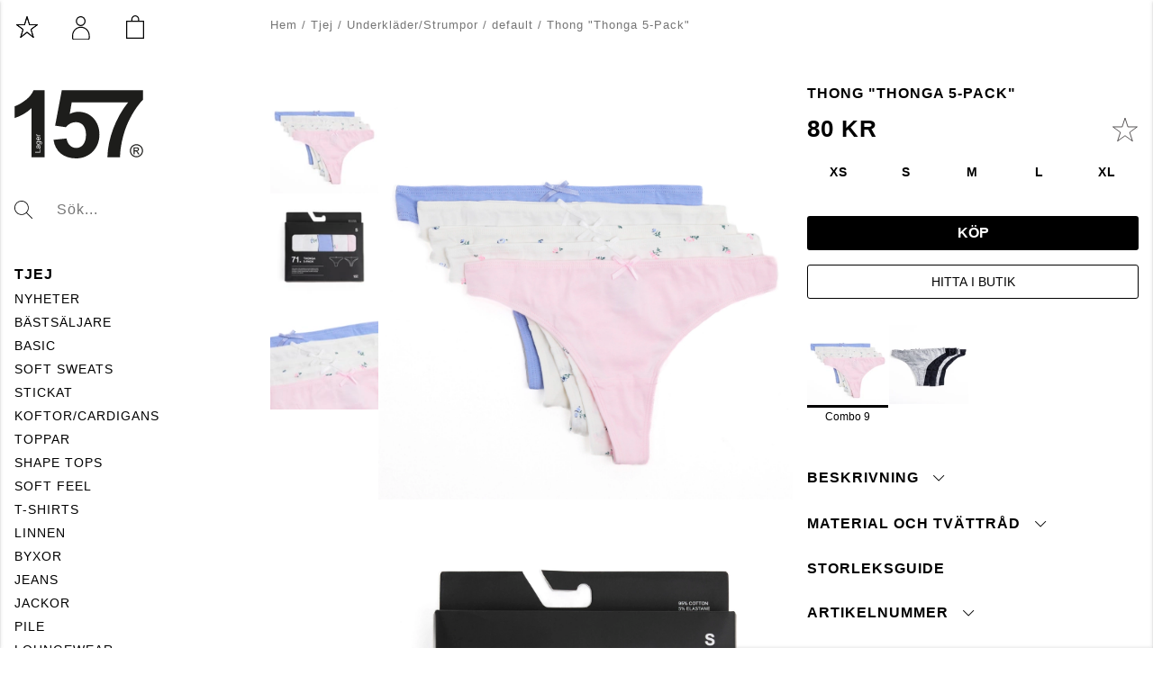

--- FILE ---
content_type: text/html;charset=UTF-8
request_url: https://www.lager157.com/sv-se/article/trosor-thonga
body_size: 63121
content:
<!doctype html>
<html lang="sv">
	<head>
		<meta charset="utf-8">
		<meta http-equiv="x-ua-compatible" content="ie=edge">
		<meta name="viewport" content="width=device-width, initial-scale=1">
		<meta property="og:image" content="https://media.viskanassets.com/v2/lager157prod/normal/1642169435/THONGA-STRING-5-PACK_14904_COMBO-1_FRONT/Lager-157-trosor&#034;Thonga-5-Pack&#034;-Combo%201.jpg"/>
				<meta property="og:image" content="https://media.viskanassets.com/v2/lager157prod/normal/1642169433/THONGA-STRING-5-PACK_14904_COMBO-1_EXTRA[1]/Lager-157-trosor&#034;Thonga-5-Pack&#034;-Combo%201.jpg"/>
				<meta property="og:image" content="https://media.viskanassets.com/v2/lager157prod/normal/1642169434/THONGA-STRING-5-PACK_14904_COMBO-1_EXTRA[2]/Lager-157-trosor&#034;Thonga-5-Pack&#034;-Combo%201.jpg"/>
				<meta property="product:price:currency" content="SEK">
		<meta property="product:price:amount" content="80.00">
					<meta property="product:sale_price:amount" content="30.00">
				<meta name="robots" content="index,follow"/>
	<meta name="description" content="Material:95% Bomull, 5% elastan
Tvättråd: 40° 
"/>
<meta property="og:title" content="Thong "Thonga 5-Pack" - "/>
<meta property="og:description" content="Material:95% Bomull, 5% elastan
Tvättråd: 40° 
"/>
<meta property="og:site_name" content=""/>
<meta property="og:type" content="product"/>
<meta property="og:url" content="https://www.lager157.com/sv-se/article/trosor-thonga"/>

<title>Thong "Thonga 5-Pack" - </title>
<link rel="canonical" href="https://www.lager157.com/sv-se/article/trosor-thonga"/>

<link rel="alternate" hreflang="da-dk" href="https://www.lager157.com/da-dk/article/trosor-thonga"/>
		<link rel="alternate" hreflang="fi-fi" href="https://www.lager157.com/fi-fi/article/pikkuhousut-thonga"/>
		<link rel="alternate" hreflang="de-de" href="https://www.lager157.com/de-de/article/tanga-thonga-5-pack"/>
		<link rel="alternate" hreflang="nl-nl" href="https://www.lager157.com/nl-nl/article/string-thonga-5-pack"/>
		<link rel="alternate" hreflang="no-no" href="https://www.lager157.com/no-no/article/truser-thonga"/>
		<link rel="alternate" hreflang="sv-se" href="https://www.lager157.com/sv-se/article/trosor-thonga"/>
		<link rel="alternate" href="https://www.lager157.com/" hreflang="x-default"/>
<script id="CookieConsent" src="https://policy.app.cookieinformation.com/uc.js" data-culture="SV" data-gcm-version="2.0" type="text/javascript"></script>

<link rel="icon" href="https://media.viskanassets.com/v2/lager157prod/original/favicon.svg"/>
		<link rel="mask-icon" href="https://media.viskanassets.com/v2/lager157prod/original/favicon.svg" color="#ffffff"/>
	<link rel="preload" href="https://cdn.viskan.com/V12/6.11.0/index.js" as="script">


<link rel="preload" href="/build/chunks/runtime~main-40d2e82b596c0da25f52.js" as="script">

<link rel="preload" href="/build/chunks/4c604437c9e02bf5d6c9.js" as="script">

<link rel="preload" href="/build/chunks/3f58aaf0903c004908de.js" as="script">

<link rel="preload" href="/build/chunks/1fe79c73f46852995ce4.js" as="script">

<link rel="preload" href="/build/chunks/feff0433edd28e2d71c5.js" as="script">

<link rel="preload" href="/build/chunks/67fe7af0ed4eb83935dc.js" as="script">

<link rel="preload" href="/build/chunks/7b10be08251c3162bdf3.js" as="script">

<link rel="preload" href="/build/chunks/ffb60a2a4c6cfd686430.js" as="script">

<link rel="preload" href="/build/chunks/56843519a2b7b8220df9.js" as="script">

<link rel="preload" href="/build/chunks/53f227ce47fb9e58e665.js" as="script">

<link rel="preload" href="/build/chunks/134405b8a9b7d1d6a98e.js" as="script">

<link rel="preload" href="/build/chunks/91c6cb099df98fafbf10.js" as="script">

<link rel="preload" href="/build/chunks/eac2594ed93ce637f087.js" as="script">

<link rel="preload" href="/build/chunks/279473debd7ee5b46af4.js" as="script">

<link rel="preload" href="/build/chunks/32a56347b8141452736c.js" as="script">

<link rel="preload" href="/build/chunks/d1872bfd2e5db438baf5.js" as="script">



<link rel="preload" href="/build/chunks/slider-18db3da9d6fcd426de56.css" as="style">

<link rel="preload" href="/build/chunks/main-4161745c46fdf1cc1a8b.css" as="style">


<link rel="preload" href="/customer.css" as="style">

<link rel="preload" href="https://cdn.viskan.com/font-awesome/releases/v5.15.1/webfonts/fa-light-300.woff2" as="font" type="font/woff2" crossorigin="anonymous">
	<link rel="preload" href="https://cdn.viskan.com/font-awesome/releases/v5.15.1/webfonts/fa-regular-400.woff2" as="font" type="font/woff2" crossorigin="anonymous">
	<link rel="preload" href="https://cdn.viskan.com/font-awesome/releases/v5.15.1/webfonts/fa-brands-400.woff2" as="font" type="font/woff2" crossorigin="anonymous">
	<link rel="preload" href="https://cdn.viskan.com/font-awesome/releases/v5.15.1/webfonts/fa-solid-900.woff2" as="font" type="font/woff2" crossorigin="anonymous">
<link rel="preconnect" href="https://media.viskanassets.com">
<script src="https://cdn.ingrid.com/delivery-tracking/bootstrap.js"></script>
		<script type="text/javascript">
		var _sid = "2933";
		(function() {
		var se = document.createElement('script'); se.type = 'text/javascript';
		se.async = true;
		se.src = ('https:' == document.location.protocol ? 'https://' : 'http://') +
		'files.imbox.io/app/dist/initWidget.js';
		var s = document.getElementsByTagName('script')[0];
		s.parentNode.insertBefore(se, s);
		})();
	</script>
</head>
	<body>
		<div class="Breakpoint-value"></div>
		<div id="Streamline">
			<script>
				//<![CDATA[
					window._streamline = window._streamline || {};
					window._streamline.siteContext = 

{
	"aggregateAttribute1Group": false,
	"aggregateAttribute2Group": false,
	"aggregateAttribute3Group": false,
	"articleUrlPrefix": "article",
	"club_id": "0",
	
	"cmsSettings": {
		"tags": { "article": "cms-article-x", "articleQuickBuy": "cms-article-quick-buy-x", "computedStyles": "cms-computed-styles", "css": "custom-css", "defaultTree": "estore-x", "footer": "cms-footer-x", "header": "cms-header-x", "styles": "cms-styles", "presetStyles": "cms-preset-styles", "computedPresetStyles": "cms-computed-preset-styles", "componentPresets": "cms-component-presets" }
	},
	"environment": "Production",
	"mediaConfig": {
		"mediaPath": "",
		"mediaServiceBaseURL": "https://media.viskanassets.com/v2/lager157prod",
		"scalings": {"normal":{"name":"normal","width":767,"height":767,"fitIn":true,"quality":95},"thumbnail":{"name":"thumbnail","width":138,"height":138,"fitIn":true,"quality":95},"original":{"name":"original","width":2000,"height":2000,"fitIn":true,"quality":95},"large":{"name":"large","width":1200,"height":1200,"fitIn":true,"quality":95},"list":{"name":"list","width":767,"height":767,"fitIn":true,"quality":95}}
	},
	"dataCollector": {
		"endpoint": "",
		"instanceAlias": ""
	},
	"companyName": "",
	"customer": {
		"isBusinessAllowed": false,
		"isPersonAllowed": true
	},
	"country_code": "SE",
	"countries": [{
			"id": 21,
			"iso": "DK",
			"language": "da",
			"languageId": 5,
			"name": "Denmark",
			"shopable": true,
			"selectable": true,
			"handledAs": ""
		},{
			"id": 20,
			"iso": "FI",
			"language": "fi",
			"languageId": 4,
			"name": "Finland",
			"shopable": true,
			"selectable": true,
			"handledAs": ""
		},{
			"id": 24,
			"iso": "DE",
			"language": "de",
			"languageId": 7,
			"name": "Germany",
			"shopable": true,
			"selectable": true,
			"handledAs": ""
		},{
			"id": 22,
			"iso": "NL",
			"language": "nl",
			"languageId": 8,
			"name": "Netherlands",
			"shopable": true,
			"selectable": true,
			"handledAs": ""
		},{
			"id": 10,
			"iso": "NO",
			"language": "no",
			"languageId": 2,
			"name": "Norway",
			"shopable": true,
			"selectable": true,
			"handledAs": ""
		},{
			"id": 0,
			"iso": "SE",
			"language": "sv",
			"languageId": 1,
			"name": "Sweden",
			"shopable": true,
			"selectable": true,
			"handledAs": ""
		}],
	
	"country_id": 0,
	"countryShopable": true,
	"countrySelectable": true,
	"countryHandledAs": "",
	"currency_code": "SEK",
	"currency_id": "0",
	
	"defaultLanguageId": 1,
	"lang_code_web": "sv",
	"lang_id": 1,
	"loadCategoryOnArticle": false,
	"locale": "sv-SE",
	"localePickerPath": "/locale/",
	"reCAPTCHASiteKey": "6LdHqBEUAAAAALG-INwaSDHoIS6Vlsxc7sHK-BvA",
	"searchUrlPrefix": "/search",
	"selectedPurchaseCountry": {
			"id": 0,
			"iso": "SE",
			"language": "sv",
			"languageId": 1,
			"name": "Sweden",
			"shopable": true,
			"selectable": true,
			"handledAs": ""
		},
	"settings": {
		"addArticleFilterToUrl": false,
		"articleRedirectNotFoundUrl": "/article-404/",
		"daysAsBrandNew": 30,
		"excludeOutOfStockListArticles": false,
		"excludeOutOfStockRelatedArticles": true,
		"articleStoreEnabled": false,
		"checkMediaEnabled": true,
		"ingridShippingAssistantEnabled": false,
		"ingridShippingAssistantEnabled_country": false,
		"klarnaShippingAssistantEnabled": false,
		"klarnaShippingAssistantEnabled_country": false,
		"klarnaSeparateShippingAddressEnabled": false,
		"remarketing": false,
		"useArticleQuickBuyLayout": true,
		"receiptUrlPath": "receipt",
		"termsUrlPath": "terms-and-conditions",
		"checkoutUrl": "checkout",
		"hideZeroPrice": false,
		"showLowestPrice": false,
		"lowestPricePrefixText": "",
		"lowestPriceSuffixText": "",
		"articleListWithPrentypes": false,
		"isSizeMatchRequired": false,
		"useFallbackImageForSize": false,
		"isAttr3MatchRequired": false,
		"useFallbackImageGlobal": false,
		"receiptLayout": "default",
		"noPreselectAttribute1": false,
		"noPreselectAttribute2": true,
		"noPreselectAttribute3": false,
		"disableExVATForB2B": false,
		"calculateDiscountPercentFromLowestPrice": false,
		"ingridTrackingWidgetEnabled": true,
		"hideLowestPriceForSpecificOfferTypes": "",
		"useCustomerUniqueCheckoutComponents": true
	},
	"thirdParty": {
		"googleAnalyticsId": "",
		"googleTagManagerId": "GTM-5LML8W3",
		"googleAnalyticsUa": true,
		"googleAnalytics4": false,
		"piwikId": "",
		"piwikInstanceAddress": "",
		"getLipscoreOrderDataFromAPI": false,
		"imboxId": "2933"
	},
	"localeMode": "LANGUAGE_AND_COUNTRY_IN_PATH",
	"useLookup": true,
	"sellerId": -1
}
;
					window._streamline.customerOnLoadStatus = 
		{
			"logged_in": false,
			"logged_in_level": 0,
			"person_flg": true
		}
	;
					window.__PRELOADED_STREAMLINE_STATE__ = 

		{
			
					article: {
						article: {"link_friendly_name":"trosor-thonga","art_id":7177,"defaultCategory":{"cat_id":7240,"catname":"default","link_friendly_name":"artiklar/tjej/underkläder/default/","hierarchy":{"level":5,"level_3":5578,"level_4":5712}},"brandnew":false,"articleCampaigns":[],"inStoreStock":true,"incomingInStock":false,"brandName":"","art_desc":"\u003Cp\u003E\u003Cstrong\u003EMaterial:\u003C/strong\u003E95% Bomull, 5% elastan\u003C/p\u003E\n\u003Cp\u003E\u003Cstrong\u003ETvättråd:\u003C/strong\u003E 40° \u003C/p\u003E\n","articleCategories":[{"default_flg":false,"category":{"cat_id":5578,"catname":"Tjej","link_friendly_name":"artiklar/tjej/","hierarchy":{"level":3,"level_3":5578,"level_4":0}}},{"default_flg":false,"category":{"cat_id":5712,"catname":"Underkläder/Strumpor","link_friendly_name":"artiklar/tjej/underkläder/","hierarchy":{"level":4,"level_3":5578,"level_4":5712}}},{"default_flg":false,"category":{"cat_id":6943,"catname":"new","link_friendly_name":"artiklar/tjej/underkläder/new/","hierarchy":{"level":5,"level_3":5578,"level_4":5712}}},{"default_flg":true,"category":{"cat_id":7240,"catname":"default","link_friendly_name":"artiklar/tjej/underkläder/default/","hierarchy":{"level":5,"level_3":5578,"level_4":5712}}},{"default_flg":false,"category":{"cat_id":10602,"catname":"Underkläder","link_friendly_name":"artiklar/underklader/","hierarchy":{"level":4,"level_3":5859,"level_4":10602}}}],"inStock":true,"brand":{},"propertyKeys":[{"usedForFilter":true,"keygroup":"","propertykey_name_internal":"Brands","propertykey_name":"Brands","propertykey_desc":"","propertyValues":[{"propertyvalue":"157","propertyvalue_desc":"","propertyvalue_internal":"157","propertyvalue_id":19805}]},{"usedForFilter":false,"keygroup":"","propertykey_name_internal":"Latest_audit_date","propertykey_name":"Latest_audit_date","propertykey_desc":"","propertyValues":[{"propertyvalue":"2024-11-04","propertyvalue_desc":"","propertyvalue_internal":"2024-11-04","propertyvalue_id":12011},{"propertyvalue":"2025-10-13","propertyvalue_desc":"","propertyvalue_internal":"2025-10-13","propertyvalue_id":17672}]},{"usedForFilter":true,"keygroup":"","propertykey_name_internal":"Material brands","propertykey_name":"Material varumärke","propertykey_desc":"","propertyValues":[{"propertyvalue":"\u003Cimg src\u003D\"/media/157.png\" /\u003E","propertyvalue_desc":"","propertyvalue_internal":"157.png","propertyvalue_id":19807},{"propertyvalue":"\u003Cimg src\u003D\"/media/157.png\" /\u003E","propertyvalue_desc":"","propertyvalue_internal":"157.png","propertyvalue_id":4}]},{"usedForFilter":false,"keygroup":"","propertykey_name_internal":"Pisa_itemid","propertykey_name":"Pisa_itemid","propertykey_desc":"","propertyValues":[{"propertyvalue":"84B7D52A-236F-48B5-863C-CB449F464F4F","propertyvalue_desc":"","propertyvalue_internal":"84B7D52A-236F-48B5-863C-CB449F464F4F","propertyvalue_id":13980},{"propertyvalue":"FE43983F-361D-4BAE-AF4B-E5C9D6F17706","propertyvalue_desc":"","propertyvalue_internal":"FE43983F-361D-4BAE-AF4B-E5C9D6F17706","propertyvalue_id":17025}]},{"usedForFilter":true,"keygroup":"","propertykey_name_internal":"Size guide","propertykey_name":"Storleks guide","propertykey_desc":"","propertyValues":[{"propertyvalue":"\u003Cimg src\u003D\"/media/SIZE-GUIDES_SE_CLOTHES_TJEJ_1.jpg\" /\u003E","propertyvalue_desc":"","propertyvalue_internal":"size_guide_girl.jpg","propertyvalue_id":8969}]},{"usedForFilter":false,"keygroup":"","propertykey_name_internal":"Washsymbol","propertykey_name":"WashSymbol","propertykey_desc":"","propertyValues":[{"propertyvalue":"Tål ej blekmedel","propertyvalue_desc":"","propertyvalue_internal":"Do not bleach","propertyvalue_id":11917},{"propertyvalue":"Ej kemtvätt","propertyvalue_desc":"","propertyvalue_internal":"Do not dry clean","propertyvalue_id":11918},{"propertyvalue":"Torktumlas ej","propertyvalue_desc":"","propertyvalue_internal":"Do not tumble dry","propertyvalue_id":11920},{"propertyvalue":"Strykes med medeltemperatur","propertyvalue_desc":"","propertyvalue_internal":"Iron on medium temperature","propertyvalue_id":11977}]},{"usedForFilter":false,"keygroup":"","propertykey_name_internal":"WashText","propertykey_name":"WashText","propertykey_desc":"","propertyValues":[{"propertyvalue":"\u003Cul\u003E\u003Cli\u003ETvättas med liknande färger\u003C/li\u003E\u003C/ul\u003E","propertyvalue_desc":"","propertyvalue_internal":"\u003Cul\u003E\u003Cli\u003EWash with similar colours\u003C/li\u003E\u003C/ul\u003E","propertyvalue_id":11921}]}],"articleAttributes":[{"sku_id":297403,"attr1_id":59,"attr2_id":62,"attr3_id":0,"pluno":"14904-44","ean13":"14904-44","supplierNo":"","weight":"120.00","width":"0","height":"0","length":"0","volume":0,"extra_1":"","extra_2":"","extra_3":"","skuStatus":"FOR_SALE","brandnew":false,"inStock":false,"inStoreStock":true,"incomingInStock":false,"stockBalance":0,"incomingStockBalance":0,"closestEstimatedShippingDate":null,"del_dat":null,"articlePrice":{"club_id":0,"price_sales":30,"price_sales_exvat":24.0,"price_org":80,"price_org_exvat":64,"price_rec":0,"price_rec_exvat":0,"price_unit":0,"price_unit_exvat":0,"vat":0.25,"camp_id":-1,"lowestPrice":80.0,"offertype_id":-1,"isPriceCampaign":false},"rentalPeriods":[],"attribute1":{"attr1_id":59,"attr1_no":"1020","rgb_code":"","colorGroup":"Mönstrat","attr1_code":"Combo 8","attr1_desc":"Combo 8"},"attribute2":{"attr2_id":62,"attr2_no":"","attr2_code":"XS","attr2_desc":"XS","sort":1400},"attribute3":{"attr3_id":0,"attr3_no":"","attr3_code":"(Ingen)","attr3_desc":"(Ingen)"},"propertyKeys":[]},{"sku_id":297401,"attr1_id":59,"attr2_id":59,"attr3_id":0,"pluno":"14904-45","ean13":"14904-45","supplierNo":"","weight":"120.00","width":"0","height":"0","length":"0","volume":0,"extra_1":"","extra_2":"","extra_3":"","skuStatus":"FOR_SALE","brandnew":false,"inStock":false,"inStoreStock":true,"incomingInStock":false,"stockBalance":0,"incomingStockBalance":0,"closestEstimatedShippingDate":null,"del_dat":null,"articlePrice":{"club_id":0,"price_sales":30,"price_sales_exvat":24.0,"price_org":80,"price_org_exvat":64,"price_rec":0,"price_rec_exvat":0,"price_unit":0,"price_unit_exvat":0,"vat":0.25,"camp_id":-1,"lowestPrice":80.0,"offertype_id":-1,"isPriceCampaign":false},"rentalPeriods":[],"attribute1":{"attr1_id":59,"attr1_no":"1020","rgb_code":"","colorGroup":"Mönstrat","attr1_code":"Combo 8","attr1_desc":"Combo 8"},"attribute2":{"attr2_id":59,"attr2_no":"","attr2_code":"S","attr2_desc":"S","sort":1500},"attribute3":{"attr3_id":0,"attr3_no":"","attr3_code":"(Ingen)","attr3_desc":"(Ingen)"},"propertyKeys":[]},{"sku_id":297400,"attr1_id":59,"attr2_id":56,"attr3_id":0,"pluno":"14904-46","ean13":"14904-46","supplierNo":"","weight":"120.00","width":"0","height":"0","length":"0","volume":0,"extra_1":"","extra_2":"","extra_3":"","skuStatus":"FOR_SALE","brandnew":false,"inStock":false,"inStoreStock":true,"incomingInStock":false,"stockBalance":0,"incomingStockBalance":0,"closestEstimatedShippingDate":null,"del_dat":null,"articlePrice":{"club_id":0,"price_sales":30,"price_sales_exvat":24.0,"price_org":80,"price_org_exvat":64,"price_rec":0,"price_rec_exvat":0,"price_unit":0,"price_unit_exvat":0,"vat":0.25,"camp_id":-1,"lowestPrice":80.0,"offertype_id":-1,"isPriceCampaign":false},"rentalPeriods":[],"attribute1":{"attr1_id":59,"attr1_no":"1020","rgb_code":"","colorGroup":"Mönstrat","attr1_code":"Combo 8","attr1_desc":"Combo 8"},"attribute2":{"attr2_id":56,"attr2_no":"","attr2_code":"M","attr2_desc":"M","sort":1600},"attribute3":{"attr3_id":0,"attr3_no":"","attr3_code":"(Ingen)","attr3_desc":"(Ingen)"},"propertyKeys":[]},{"sku_id":297399,"attr1_id":59,"attr2_id":54,"attr3_id":0,"pluno":"14904-47","ean13":"14904-47","supplierNo":"","weight":"120.00","width":"0","height":"0","length":"0","volume":0,"extra_1":"","extra_2":"","extra_3":"","skuStatus":"FOR_SALE","brandnew":false,"inStock":false,"inStoreStock":true,"incomingInStock":false,"stockBalance":0,"incomingStockBalance":0,"closestEstimatedShippingDate":null,"del_dat":null,"articlePrice":{"club_id":0,"price_sales":30,"price_sales_exvat":24.0,"price_org":80,"price_org_exvat":64,"price_rec":0,"price_rec_exvat":0,"price_unit":0,"price_unit_exvat":0,"vat":0.25,"camp_id":-1,"lowestPrice":80.0,"offertype_id":-1,"isPriceCampaign":false},"rentalPeriods":[],"attribute1":{"attr1_id":59,"attr1_no":"1020","rgb_code":"","colorGroup":"Mönstrat","attr1_code":"Combo 8","attr1_desc":"Combo 8"},"attribute2":{"attr2_id":54,"attr2_no":"","attr2_code":"L","attr2_desc":"L","sort":1700},"attribute3":{"attr3_id":0,"attr3_no":"","attr3_code":"(Ingen)","attr3_desc":"(Ingen)"},"propertyKeys":[]},{"sku_id":297402,"attr1_id":59,"attr2_id":61,"attr3_id":0,"pluno":"14904-48","ean13":"14904-48","supplierNo":"","weight":"120.00","width":"0","height":"0","length":"0","volume":0,"extra_1":"","extra_2":"","extra_3":"","skuStatus":"FOR_SALE","brandnew":false,"inStock":false,"inStoreStock":true,"incomingInStock":false,"stockBalance":0,"incomingStockBalance":0,"closestEstimatedShippingDate":null,"del_dat":null,"articlePrice":{"club_id":0,"price_sales":30,"price_sales_exvat":24.0,"price_org":80,"price_org_exvat":64,"price_rec":0,"price_rec_exvat":0,"price_unit":0,"price_unit_exvat":0,"vat":0.25,"camp_id":-1,"lowestPrice":80.0,"offertype_id":-1,"isPriceCampaign":false},"rentalPeriods":[],"attribute1":{"attr1_id":59,"attr1_no":"1020","rgb_code":"","colorGroup":"Mönstrat","attr1_code":"Combo 8","attr1_desc":"Combo 8"},"attribute2":{"attr2_id":61,"attr2_no":"","attr2_code":"XL","attr2_desc":"XL","sort":1800},"attribute3":{"attr3_id":0,"attr3_no":"","attr3_code":"(Ingen)","attr3_desc":"(Ingen)"},"propertyKeys":[]},{"sku_id":312096,"attr1_id":60,"attr2_id":62,"attr3_id":0,"pluno":"14904-50","ean13":"14904-50","supplierNo":"","weight":"120.00","width":"0","height":"0","length":"0","volume":0,"extra_1":"","extra_2":"","extra_3":"","skuStatus":"FOR_SALE","brandnew":false,"inStock":true,"inStoreStock":true,"incomingInStock":false,"stockBalance":167,"incomingStockBalance":0,"closestEstimatedShippingDate":null,"del_dat":null,"articlePrice":{"club_id":0,"price_sales":80,"price_sales_exvat":64.0,"price_org":0,"price_org_exvat":0,"price_rec":0,"price_rec_exvat":0,"price_unit":0,"price_unit_exvat":0,"vat":0.25,"camp_id":-1,"lowestPrice":0.0,"offertype_id":-1,"isPriceCampaign":false},"rentalPeriods":[],"attribute1":{"attr1_id":60,"attr1_no":"1021","rgb_code":"","colorGroup":"Mönstrat","attr1_code":"Combo 9","attr1_desc":"Combo 9"},"attribute2":{"attr2_id":62,"attr2_no":"","attr2_code":"XS","attr2_desc":"XS","sort":1400},"attribute3":{"attr3_id":0,"attr3_no":"","attr3_code":"(Ingen)","attr3_desc":"(Ingen)"},"propertyKeys":[{"keygroup":"","propertykey_name_internal":"Careinstructionweb","propertykey_name":"Careinstructionweb","propertykey_desc":"","propertyValues":[{"propertyvalue":"https://lager157.com/language-redirect/artno/14904/attr1_code/Combo%209","propertyvalue_desc":"","propertyvalue_internal":"https://lager157.com/language-redirect/artno/14904/attr1_code/Combo%209"}]},{"keygroup":"","propertykey_name_internal":"CO2","propertykey_name":"CO2","propertykey_desc":"","propertyValues":[{"propertyvalue":"0.0000000e+000","propertyvalue_desc":"","propertyvalue_internal":"0.0000000e+000"}]},{"keygroup":"","propertykey_name_internal":"Composition","propertykey_name":"Composition","propertykey_desc":"","propertyValues":[{"propertyvalue":"Foder 95% Bomull 5% Elastan \u003Cbr\u003EMaterial: 95% Bomull 5% Elastan ","propertyvalue_desc":"","propertyvalue_internal":"Lining 95% Cotton 5% Elastane\u003Cbr\u003EMaterial: 95% Cotton 5% Elastane"},{"propertyvalue":"Foder 95% Bomull 5% Elastan \u003Cbr\u003EYttertyg 95% Bomull 5% Elastan ","propertyvalue_desc":"","propertyvalue_internal":"Lining 95% Cotton 5% Elastane\u003Cbr\u003EShell 95% Cotton 5% Elastane"},{"propertyvalue":"Yttertyg 95% Bomull 5% Elastan \u003Cbr\u003EFoder 95% Bomull 5% Elastan ","propertyvalue_desc":"","propertyvalue_internal":"Shell 95% Cotton 5% Elastane\u003Cbr\u003ELining 95% Cotton 5% Elastane"}]},{"keygroup":"","propertykey_name_internal":"Countryoforigin","propertykey_name":"Countryoforigin","propertykey_desc":"","propertyValues":[{"propertyvalue":"Kina","propertyvalue_desc":"","propertyvalue_internal":"China"}]},{"keygroup":"","propertykey_name_internal":"Factory","propertykey_name":"Factory","propertykey_desc":"","propertyValues":[{"propertyvalue":"Jinjiang Haomei Garments knitting Co\u0026Ltd","propertyvalue_desc":"","propertyvalue_internal":"Jinjiang Haomei Garments knitting Co\u0026Ltd"}]},{"keygroup":"","propertykey_name_internal":"Supplier","propertykey_name":"Supplier","propertykey_desc":"","propertyValues":[{"propertyvalue":"JMC Enterprises Ltd","propertyvalue_desc":"","propertyvalue_internal":"JMC Enterprises Ltd"}]},{"keygroup":"","propertykey_name_internal":"taricno","propertykey_name":"taricno","propertykey_desc":"","propertyValues":[{"propertyvalue":"6108210000","propertyvalue_desc":"","propertyvalue_internal":"6108210000"}]}]},{"sku_id":312094,"attr1_id":60,"attr2_id":59,"attr3_id":0,"pluno":"14904-51","ean13":"14904-51","supplierNo":"","weight":"120.00","width":"0","height":"0","length":"0","volume":0,"extra_1":"","extra_2":"","extra_3":"","skuStatus":"FOR_SALE","brandnew":false,"inStock":true,"inStoreStock":true,"incomingInStock":false,"stockBalance":127,"incomingStockBalance":0,"closestEstimatedShippingDate":null,"del_dat":null,"articlePrice":{"club_id":0,"price_sales":80,"price_sales_exvat":64.0,"price_org":0,"price_org_exvat":0,"price_rec":0,"price_rec_exvat":0,"price_unit":0,"price_unit_exvat":0,"vat":0.25,"camp_id":-1,"lowestPrice":0.0,"offertype_id":-1,"isPriceCampaign":false},"rentalPeriods":[],"attribute1":{"attr1_id":60,"attr1_no":"1021","rgb_code":"","colorGroup":"Mönstrat","attr1_code":"Combo 9","attr1_desc":"Combo 9"},"attribute2":{"attr2_id":59,"attr2_no":"","attr2_code":"S","attr2_desc":"S","sort":1500},"attribute3":{"attr3_id":0,"attr3_no":"","attr3_code":"(Ingen)","attr3_desc":"(Ingen)"},"propertyKeys":[{"keygroup":"","propertykey_name_internal":"Careinstructionweb","propertykey_name":"Careinstructionweb","propertykey_desc":"","propertyValues":[{"propertyvalue":"https://lager157.com/language-redirect/artno/14904/attr1_code/Combo%209","propertyvalue_desc":"","propertyvalue_internal":"https://lager157.com/language-redirect/artno/14904/attr1_code/Combo%209"}]},{"keygroup":"","propertykey_name_internal":"CO2","propertykey_name":"CO2","propertykey_desc":"","propertyValues":[{"propertyvalue":"0.0000000e+000","propertyvalue_desc":"","propertyvalue_internal":"0.0000000e+000"}]},{"keygroup":"","propertykey_name_internal":"Composition","propertykey_name":"Composition","propertykey_desc":"","propertyValues":[{"propertyvalue":"Foder 95% Bomull 5% Elastan \u003Cbr\u003EMaterial: 95% Bomull 5% Elastan ","propertyvalue_desc":"","propertyvalue_internal":"Lining 95% Cotton 5% Elastane\u003Cbr\u003EMaterial: 95% Cotton 5% Elastane"},{"propertyvalue":"Foder 95% Bomull 5% Elastan \u003Cbr\u003EYttertyg 95% Bomull 5% Elastan ","propertyvalue_desc":"","propertyvalue_internal":"Lining 95% Cotton 5% Elastane\u003Cbr\u003EShell 95% Cotton 5% Elastane"},{"propertyvalue":"Yttertyg 95% Bomull 5% Elastan \u003Cbr\u003EFoder 95% Bomull 5% Elastan ","propertyvalue_desc":"","propertyvalue_internal":"Shell 95% Cotton 5% Elastane\u003Cbr\u003ELining 95% Cotton 5% Elastane"}]},{"keygroup":"","propertykey_name_internal":"Countryoforigin","propertykey_name":"Countryoforigin","propertykey_desc":"","propertyValues":[{"propertyvalue":"Kina","propertyvalue_desc":"","propertyvalue_internal":"China"}]},{"keygroup":"","propertykey_name_internal":"Factory","propertykey_name":"Factory","propertykey_desc":"","propertyValues":[{"propertyvalue":"Jinjiang Haomei Garments knitting Co\u0026Ltd","propertyvalue_desc":"","propertyvalue_internal":"Jinjiang Haomei Garments knitting Co\u0026Ltd"}]},{"keygroup":"","propertykey_name_internal":"Supplier","propertykey_name":"Supplier","propertykey_desc":"","propertyValues":[{"propertyvalue":"JMC Enterprises Ltd","propertyvalue_desc":"","propertyvalue_internal":"JMC Enterprises Ltd"}]},{"keygroup":"","propertykey_name_internal":"taricno","propertykey_name":"taricno","propertykey_desc":"","propertyValues":[{"propertyvalue":"6108210000","propertyvalue_desc":"","propertyvalue_internal":"6108210000"}]}]},{"sku_id":312093,"attr1_id":60,"attr2_id":56,"attr3_id":0,"pluno":"14904-52","ean13":"14904-52","supplierNo":"","weight":"120.00","width":"0","height":"0","length":"0","volume":0,"extra_1":"","extra_2":"","extra_3":"","skuStatus":"FOR_SALE","brandnew":false,"inStock":true,"inStoreStock":true,"incomingInStock":false,"stockBalance":120,"incomingStockBalance":0,"closestEstimatedShippingDate":null,"del_dat":null,"articlePrice":{"club_id":0,"price_sales":80,"price_sales_exvat":64.0,"price_org":0,"price_org_exvat":0,"price_rec":0,"price_rec_exvat":0,"price_unit":0,"price_unit_exvat":0,"vat":0.25,"camp_id":-1,"lowestPrice":0.0,"offertype_id":-1,"isPriceCampaign":false},"rentalPeriods":[],"attribute1":{"attr1_id":60,"attr1_no":"1021","rgb_code":"","colorGroup":"Mönstrat","attr1_code":"Combo 9","attr1_desc":"Combo 9"},"attribute2":{"attr2_id":56,"attr2_no":"","attr2_code":"M","attr2_desc":"M","sort":1600},"attribute3":{"attr3_id":0,"attr3_no":"","attr3_code":"(Ingen)","attr3_desc":"(Ingen)"},"propertyKeys":[{"keygroup":"","propertykey_name_internal":"Careinstructionweb","propertykey_name":"Careinstructionweb","propertykey_desc":"","propertyValues":[{"propertyvalue":"https://lager157.com/language-redirect/artno/14904/attr1_code/Combo%209","propertyvalue_desc":"","propertyvalue_internal":"https://lager157.com/language-redirect/artno/14904/attr1_code/Combo%209"}]},{"keygroup":"","propertykey_name_internal":"CO2","propertykey_name":"CO2","propertykey_desc":"","propertyValues":[{"propertyvalue":"0.0000000e+000","propertyvalue_desc":"","propertyvalue_internal":"0.0000000e+000"}]},{"keygroup":"","propertykey_name_internal":"Composition","propertykey_name":"Composition","propertykey_desc":"","propertyValues":[{"propertyvalue":"Foder 95% Bomull 5% Elastan \u003Cbr\u003EMaterial: 95% Bomull 5% Elastan ","propertyvalue_desc":"","propertyvalue_internal":"Lining 95% Cotton 5% Elastane\u003Cbr\u003EMaterial: 95% Cotton 5% Elastane"},{"propertyvalue":"Foder 95% Bomull 5% Elastan \u003Cbr\u003EYttertyg 95% Bomull 5% Elastan ","propertyvalue_desc":"","propertyvalue_internal":"Lining 95% Cotton 5% Elastane\u003Cbr\u003EShell 95% Cotton 5% Elastane"},{"propertyvalue":"Yttertyg 95% Bomull 5% Elastan \u003Cbr\u003EFoder 95% Bomull 5% Elastan ","propertyvalue_desc":"","propertyvalue_internal":"Shell 95% Cotton 5% Elastane\u003Cbr\u003ELining 95% Cotton 5% Elastane"}]},{"keygroup":"","propertykey_name_internal":"Countryoforigin","propertykey_name":"Countryoforigin","propertykey_desc":"","propertyValues":[{"propertyvalue":"Kina","propertyvalue_desc":"","propertyvalue_internal":"China"}]},{"keygroup":"","propertykey_name_internal":"Factory","propertykey_name":"Factory","propertykey_desc":"","propertyValues":[{"propertyvalue":"Jinjiang Haomei Garments knitting Co\u0026Ltd","propertyvalue_desc":"","propertyvalue_internal":"Jinjiang Haomei Garments knitting Co\u0026Ltd"}]},{"keygroup":"","propertykey_name_internal":"Supplier","propertykey_name":"Supplier","propertykey_desc":"","propertyValues":[{"propertyvalue":"JMC Enterprises Ltd","propertyvalue_desc":"","propertyvalue_internal":"JMC Enterprises Ltd"}]},{"keygroup":"","propertykey_name_internal":"taricno","propertykey_name":"taricno","propertykey_desc":"","propertyValues":[{"propertyvalue":"6108210000","propertyvalue_desc":"","propertyvalue_internal":"6108210000"}]}]},{"sku_id":312092,"attr1_id":60,"attr2_id":54,"attr3_id":0,"pluno":"14904-53","ean13":"14904-53","supplierNo":"","weight":"120.00","width":"0","height":"0","length":"0","volume":0,"extra_1":"","extra_2":"","extra_3":"","skuStatus":"FOR_SALE","brandnew":false,"inStock":true,"inStoreStock":true,"incomingInStock":false,"stockBalance":129,"incomingStockBalance":0,"closestEstimatedShippingDate":null,"del_dat":null,"articlePrice":{"club_id":0,"price_sales":80,"price_sales_exvat":64.0,"price_org":0,"price_org_exvat":0,"price_rec":0,"price_rec_exvat":0,"price_unit":0,"price_unit_exvat":0,"vat":0.25,"camp_id":-1,"lowestPrice":0.0,"offertype_id":-1,"isPriceCampaign":false},"rentalPeriods":[],"attribute1":{"attr1_id":60,"attr1_no":"1021","rgb_code":"","colorGroup":"Mönstrat","attr1_code":"Combo 9","attr1_desc":"Combo 9"},"attribute2":{"attr2_id":54,"attr2_no":"","attr2_code":"L","attr2_desc":"L","sort":1700},"attribute3":{"attr3_id":0,"attr3_no":"","attr3_code":"(Ingen)","attr3_desc":"(Ingen)"},"propertyKeys":[{"keygroup":"","propertykey_name_internal":"Careinstructionweb","propertykey_name":"Careinstructionweb","propertykey_desc":"","propertyValues":[{"propertyvalue":"https://lager157.com/language-redirect/artno/14904/attr1_code/Combo%209","propertyvalue_desc":"","propertyvalue_internal":"https://lager157.com/language-redirect/artno/14904/attr1_code/Combo%209"}]},{"keygroup":"","propertykey_name_internal":"CO2","propertykey_name":"CO2","propertykey_desc":"","propertyValues":[{"propertyvalue":"0.0000000e+000","propertyvalue_desc":"","propertyvalue_internal":"0.0000000e+000"}]},{"keygroup":"","propertykey_name_internal":"Composition","propertykey_name":"Composition","propertykey_desc":"","propertyValues":[{"propertyvalue":"Foder 95% Bomull 5% Elastan \u003Cbr\u003EMaterial: 95% Bomull 5% Elastan ","propertyvalue_desc":"","propertyvalue_internal":"Lining 95% Cotton 5% Elastane\u003Cbr\u003EMaterial: 95% Cotton 5% Elastane"},{"propertyvalue":"Foder 95% Bomull 5% Elastan \u003Cbr\u003EYttertyg 95% Bomull 5% Elastan ","propertyvalue_desc":"","propertyvalue_internal":"Lining 95% Cotton 5% Elastane\u003Cbr\u003EShell 95% Cotton 5% Elastane"},{"propertyvalue":"Yttertyg 95% Bomull 5% Elastan \u003Cbr\u003EFoder 95% Bomull 5% Elastan ","propertyvalue_desc":"","propertyvalue_internal":"Shell 95% Cotton 5% Elastane\u003Cbr\u003ELining 95% Cotton 5% Elastane"}]},{"keygroup":"","propertykey_name_internal":"Countryoforigin","propertykey_name":"Countryoforigin","propertykey_desc":"","propertyValues":[{"propertyvalue":"Kina","propertyvalue_desc":"","propertyvalue_internal":"China"}]},{"keygroup":"","propertykey_name_internal":"Factory","propertykey_name":"Factory","propertykey_desc":"","propertyValues":[{"propertyvalue":"Jinjiang Haomei Garments knitting Co\u0026Ltd","propertyvalue_desc":"","propertyvalue_internal":"Jinjiang Haomei Garments knitting Co\u0026Ltd"}]},{"keygroup":"","propertykey_name_internal":"Supplier","propertykey_name":"Supplier","propertykey_desc":"","propertyValues":[{"propertyvalue":"JMC Enterprises Ltd","propertyvalue_desc":"","propertyvalue_internal":"JMC Enterprises Ltd"}]},{"keygroup":"","propertykey_name_internal":"taricno","propertykey_name":"taricno","propertykey_desc":"","propertyValues":[{"propertyvalue":"6108210000","propertyvalue_desc":"","propertyvalue_internal":"6108210000"}]}]},{"sku_id":312095,"attr1_id":60,"attr2_id":61,"attr3_id":0,"pluno":"14904-54","ean13":"14904-54","supplierNo":"","weight":"120.00","width":"0","height":"0","length":"0","volume":0,"extra_1":"","extra_2":"","extra_3":"","skuStatus":"FOR_SALE","brandnew":false,"inStock":true,"inStoreStock":true,"incomingInStock":false,"stockBalance":140,"incomingStockBalance":0,"closestEstimatedShippingDate":null,"del_dat":null,"articlePrice":{"club_id":0,"price_sales":80,"price_sales_exvat":64.0,"price_org":0,"price_org_exvat":0,"price_rec":0,"price_rec_exvat":0,"price_unit":0,"price_unit_exvat":0,"vat":0.25,"camp_id":-1,"lowestPrice":0.0,"offertype_id":-1,"isPriceCampaign":false},"rentalPeriods":[],"attribute1":{"attr1_id":60,"attr1_no":"1021","rgb_code":"","colorGroup":"Mönstrat","attr1_code":"Combo 9","attr1_desc":"Combo 9"},"attribute2":{"attr2_id":61,"attr2_no":"","attr2_code":"XL","attr2_desc":"XL","sort":1800},"attribute3":{"attr3_id":0,"attr3_no":"","attr3_code":"(Ingen)","attr3_desc":"(Ingen)"},"propertyKeys":[{"keygroup":"","propertykey_name_internal":"Careinstructionweb","propertykey_name":"Careinstructionweb","propertykey_desc":"","propertyValues":[{"propertyvalue":"https://lager157.com/language-redirect/artno/14904/attr1_code/Combo%209","propertyvalue_desc":"","propertyvalue_internal":"https://lager157.com/language-redirect/artno/14904/attr1_code/Combo%209"}]},{"keygroup":"","propertykey_name_internal":"CO2","propertykey_name":"CO2","propertykey_desc":"","propertyValues":[{"propertyvalue":"0.0000000e+000","propertyvalue_desc":"","propertyvalue_internal":"0.0000000e+000"}]},{"keygroup":"","propertykey_name_internal":"Composition","propertykey_name":"Composition","propertykey_desc":"","propertyValues":[{"propertyvalue":"Foder 95% Bomull 5% Elastan \u003Cbr\u003EMaterial: 95% Bomull 5% Elastan ","propertyvalue_desc":"","propertyvalue_internal":"Lining 95% Cotton 5% Elastane\u003Cbr\u003EMaterial: 95% Cotton 5% Elastane"},{"propertyvalue":"Foder 95% Bomull 5% Elastan \u003Cbr\u003EYttertyg 95% Bomull 5% Elastan ","propertyvalue_desc":"","propertyvalue_internal":"Lining 95% Cotton 5% Elastane\u003Cbr\u003EShell 95% Cotton 5% Elastane"},{"propertyvalue":"Yttertyg 95% Bomull 5% Elastan \u003Cbr\u003EFoder 95% Bomull 5% Elastan ","propertyvalue_desc":"","propertyvalue_internal":"Shell 95% Cotton 5% Elastane\u003Cbr\u003ELining 95% Cotton 5% Elastane"}]},{"keygroup":"","propertykey_name_internal":"Countryoforigin","propertykey_name":"Countryoforigin","propertykey_desc":"","propertyValues":[{"propertyvalue":"Kina","propertyvalue_desc":"","propertyvalue_internal":"China"}]},{"keygroup":"","propertykey_name_internal":"Factory","propertykey_name":"Factory","propertykey_desc":"","propertyValues":[{"propertyvalue":"Jinjiang Haomei Garments knitting Co\u0026Ltd","propertyvalue_desc":"","propertyvalue_internal":"Jinjiang Haomei Garments knitting Co\u0026Ltd"}]},{"keygroup":"","propertykey_name_internal":"Supplier","propertykey_name":"Supplier","propertykey_desc":"","propertyValues":[{"propertyvalue":"JMC Enterprises Ltd","propertyvalue_desc":"","propertyvalue_internal":"JMC Enterprises Ltd"}]},{"keygroup":"","propertykey_name_internal":"taricno","propertykey_name":"taricno","propertykey_desc":"","propertyValues":[{"propertyvalue":"6108210000","propertyvalue_desc":"","propertyvalue_internal":"6108210000"}]}]},{"sku_id":197492,"attr1_id":53,"attr2_id":62,"attr3_id":0,"pluno":"14904-14","ean13":"14904-14","supplierNo":"","weight":"120.00","width":"0","height":"0","length":"0","volume":0,"extra_1":"","extra_2":"","extra_3":"","skuStatus":"FOR_SALE","brandnew":false,"inStock":true,"inStoreStock":true,"incomingInStock":false,"stockBalance":36,"incomingStockBalance":0,"closestEstimatedShippingDate":null,"del_dat":null,"articlePrice":{"club_id":0,"price_sales":80,"price_sales_exvat":64.0,"price_org":0,"price_org_exvat":0,"price_rec":0,"price_rec_exvat":0,"price_unit":0,"price_unit_exvat":0,"vat":0.25,"camp_id":-1,"lowestPrice":0.0,"offertype_id":-1,"isPriceCampaign":false},"rentalPeriods":[],"attribute1":{"attr1_id":53,"attr1_no":"946","rgb_code":"","colorGroup":"Mönstrat","attr1_code":"Combo 3","attr1_desc":"Combo 3"},"attribute2":{"attr2_id":62,"attr2_no":"","attr2_code":"XS","attr2_desc":"XS","sort":1400},"attribute3":{"attr3_id":0,"attr3_no":"","attr3_code":"(Ingen)","attr3_desc":"(Ingen)"},"propertyKeys":[{"keygroup":"","propertykey_name_internal":"Careinstructionweb","propertykey_name":"Careinstructionweb","propertykey_desc":"","propertyValues":[{"propertyvalue":"https://lager157.com/language-redirect/artno/14904/attr1_code/Combo%203","propertyvalue_desc":"","propertyvalue_internal":"https://lager157.com/language-redirect/artno/14904/attr1_code/Combo%203"}]},{"keygroup":"","propertykey_name_internal":"CO2","propertykey_name":"CO2","propertykey_desc":"","propertyValues":[{"propertyvalue":"0.0000000e+000","propertyvalue_desc":"","propertyvalue_internal":"0.0000000e+000"}]},{"keygroup":"","propertykey_name_internal":"Composition","propertykey_name":"Composition","propertykey_desc":"","propertyValues":[{"propertyvalue":"Foder 75% Bomull 20% Polyester 5% Elastan \u003Cbr\u003EFoder 95% Bomull 5% Elastan \u003Cbr\u003EYttertyg 75% Bomull 20% Polyester 5% Elastan \u003Cbr\u003EYttertyg 95% Bomull 5% Elastan ","propertyvalue_desc":"","propertyvalue_internal":"Lining 75% Cotton 20% Polyester 5% Elastane\u003Cbr\u003ELining 95% Cotton 5% Elastane\u003Cbr\u003EShell 75% Cotton 20% Polyester 5% Elastane\u003Cbr\u003EShell 95% Cotton 5% Elastane"},{"propertyvalue":"Foder 75% Bomull 20% Polyester 5% Elastan \u003Cbr\u003EMaterial: 75% Bomull 20% Polyester 5% Elastan \u003Cbr\u003EFoder 95% Bomull 5% Elastan \u003Cbr\u003EMaterial: 95% Bomull 5% Elastan ","propertyvalue_desc":"","propertyvalue_internal":"Lining 75% Cotton 20% Polyester 5% Elastane\u003Cbr\u003EMaterial: 75% Cotton 20% Polyester 5% Elastane\u003Cbr\u003ELining 95% Cotton 5% Elastane\u003Cbr\u003EMaterial: 95% Cotton 5% Elastane"},{"propertyvalue":"Foder 75% Bomull 20% Polyester 5% Elastan \u003Cbr\u003EYttertyg 75% Bomull 20% Polyester 5% Elastan \u003Cbr\u003EFoder 95% Bomull 5% Elastan \u003Cbr\u003EYttertyg 95% Bomull 5% Elastan ","propertyvalue_desc":"","propertyvalue_internal":"Lining 75% Cotton 20% Polyester 5% Elastane\u003Cbr\u003EShell 75% Cotton 20% Polyester 5% Elastane\u003Cbr\u003ELining 95% Cotton 5% Elastane\u003Cbr\u003EShell 95% Cotton 5% Elastane"}]},{"keygroup":"","propertykey_name_internal":"Countryoforigin","propertykey_name":"Countryoforigin","propertykey_desc":"","propertyValues":[{"propertyvalue":"Kina","propertyvalue_desc":"","propertyvalue_internal":"China"}]},{"keygroup":"","propertykey_name_internal":"Factory","propertykey_name":"Factory","propertykey_desc":"","propertyValues":[{"propertyvalue":"Jinjiang Haomei Garments knitting Co\u0026Ltd","propertyvalue_desc":"","propertyvalue_internal":"Jinjiang Haomei Garments knitting Co\u0026Ltd"}]},{"keygroup":"","propertykey_name_internal":"Supplier","propertykey_name":"Supplier","propertykey_desc":"","propertyValues":[{"propertyvalue":"JMC Enterprises Ltd","propertyvalue_desc":"","propertyvalue_internal":"JMC Enterprises Ltd"}]},{"keygroup":"","propertykey_name_internal":"taricno","propertykey_name":"taricno","propertykey_desc":"","propertyValues":[{"propertyvalue":"6108210000","propertyvalue_desc":"","propertyvalue_internal":"6108210000"}]}]},{"sku_id":197490,"attr1_id":53,"attr2_id":59,"attr3_id":0,"pluno":"14904-15","ean13":"14904-15","supplierNo":"","weight":"120.00","width":"0","height":"0","length":"0","volume":0,"extra_1":"","extra_2":"","extra_3":"","skuStatus":"FOR_SALE","brandnew":false,"inStock":true,"inStoreStock":true,"incomingInStock":false,"stockBalance":104,"incomingStockBalance":0,"closestEstimatedShippingDate":null,"del_dat":null,"articlePrice":{"club_id":0,"price_sales":80,"price_sales_exvat":64.0,"price_org":0,"price_org_exvat":0,"price_rec":0,"price_rec_exvat":0,"price_unit":0,"price_unit_exvat":0,"vat":0.25,"camp_id":-1,"lowestPrice":0.0,"offertype_id":-1,"isPriceCampaign":false},"rentalPeriods":[],"attribute1":{"attr1_id":53,"attr1_no":"946","rgb_code":"","colorGroup":"Mönstrat","attr1_code":"Combo 3","attr1_desc":"Combo 3"},"attribute2":{"attr2_id":59,"attr2_no":"","attr2_code":"S","attr2_desc":"S","sort":1500},"attribute3":{"attr3_id":0,"attr3_no":"","attr3_code":"(Ingen)","attr3_desc":"(Ingen)"},"propertyKeys":[{"keygroup":"","propertykey_name_internal":"Careinstructionweb","propertykey_name":"Careinstructionweb","propertykey_desc":"","propertyValues":[{"propertyvalue":"https://lager157.com/language-redirect/artno/14904/attr1_code/Combo%203","propertyvalue_desc":"","propertyvalue_internal":"https://lager157.com/language-redirect/artno/14904/attr1_code/Combo%203"}]},{"keygroup":"","propertykey_name_internal":"CO2","propertykey_name":"CO2","propertykey_desc":"","propertyValues":[{"propertyvalue":"0.0000000e+000","propertyvalue_desc":"","propertyvalue_internal":"0.0000000e+000"}]},{"keygroup":"","propertykey_name_internal":"Composition","propertykey_name":"Composition","propertykey_desc":"","propertyValues":[{"propertyvalue":"Foder 75% Bomull 20% Polyester 5% Elastan \u003Cbr\u003EFoder 95% Bomull 5% Elastan \u003Cbr\u003EYttertyg 75% Bomull 20% Polyester 5% Elastan \u003Cbr\u003EYttertyg 95% Bomull 5% Elastan ","propertyvalue_desc":"","propertyvalue_internal":"Lining 75% Cotton 20% Polyester 5% Elastane\u003Cbr\u003ELining 95% Cotton 5% Elastane\u003Cbr\u003EShell 75% Cotton 20% Polyester 5% Elastane\u003Cbr\u003EShell 95% Cotton 5% Elastane"},{"propertyvalue":"Foder 75% Bomull 20% Polyester 5% Elastan \u003Cbr\u003EMaterial: 75% Bomull 20% Polyester 5% Elastan \u003Cbr\u003EFoder 95% Bomull 5% Elastan \u003Cbr\u003EMaterial: 95% Bomull 5% Elastan ","propertyvalue_desc":"","propertyvalue_internal":"Lining 75% Cotton 20% Polyester 5% Elastane\u003Cbr\u003EMaterial: 75% Cotton 20% Polyester 5% Elastane\u003Cbr\u003ELining 95% Cotton 5% Elastane\u003Cbr\u003EMaterial: 95% Cotton 5% Elastane"},{"propertyvalue":"Foder 75% Bomull 20% Polyester 5% Elastan \u003Cbr\u003EYttertyg 75% Bomull 20% Polyester 5% Elastan \u003Cbr\u003EFoder 95% Bomull 5% Elastan \u003Cbr\u003EYttertyg 95% Bomull 5% Elastan ","propertyvalue_desc":"","propertyvalue_internal":"Lining 75% Cotton 20% Polyester 5% Elastane\u003Cbr\u003EShell 75% Cotton 20% Polyester 5% Elastane\u003Cbr\u003ELining 95% Cotton 5% Elastane\u003Cbr\u003EShell 95% Cotton 5% Elastane"}]},{"keygroup":"","propertykey_name_internal":"Countryoforigin","propertykey_name":"Countryoforigin","propertykey_desc":"","propertyValues":[{"propertyvalue":"Kina","propertyvalue_desc":"","propertyvalue_internal":"China"}]},{"keygroup":"","propertykey_name_internal":"Factory","propertykey_name":"Factory","propertykey_desc":"","propertyValues":[{"propertyvalue":"Jinjiang Haomei Garments knitting Co\u0026Ltd","propertyvalue_desc":"","propertyvalue_internal":"Jinjiang Haomei Garments knitting Co\u0026Ltd"}]},{"keygroup":"","propertykey_name_internal":"Supplier","propertykey_name":"Supplier","propertykey_desc":"","propertyValues":[{"propertyvalue":"JMC Enterprises Ltd","propertyvalue_desc":"","propertyvalue_internal":"JMC Enterprises Ltd"}]},{"keygroup":"","propertykey_name_internal":"taricno","propertykey_name":"taricno","propertykey_desc":"","propertyValues":[{"propertyvalue":"6108210000","propertyvalue_desc":"","propertyvalue_internal":"6108210000"}]}]},{"sku_id":197489,"attr1_id":53,"attr2_id":56,"attr3_id":0,"pluno":"14904-16","ean13":"14904-16","supplierNo":"","weight":"120.00","width":"0","height":"0","length":"0","volume":0,"extra_1":"","extra_2":"","extra_3":"","skuStatus":"FOR_SALE","brandnew":false,"inStock":true,"inStoreStock":true,"incomingInStock":false,"stockBalance":89,"incomingStockBalance":0,"closestEstimatedShippingDate":null,"del_dat":null,"articlePrice":{"club_id":0,"price_sales":80,"price_sales_exvat":64.0,"price_org":0,"price_org_exvat":0,"price_rec":0,"price_rec_exvat":0,"price_unit":0,"price_unit_exvat":0,"vat":0.25,"camp_id":-1,"lowestPrice":0.0,"offertype_id":-1,"isPriceCampaign":false},"rentalPeriods":[],"attribute1":{"attr1_id":53,"attr1_no":"946","rgb_code":"","colorGroup":"Mönstrat","attr1_code":"Combo 3","attr1_desc":"Combo 3"},"attribute2":{"attr2_id":56,"attr2_no":"","attr2_code":"M","attr2_desc":"M","sort":1600},"attribute3":{"attr3_id":0,"attr3_no":"","attr3_code":"(Ingen)","attr3_desc":"(Ingen)"},"propertyKeys":[{"keygroup":"","propertykey_name_internal":"Careinstructionweb","propertykey_name":"Careinstructionweb","propertykey_desc":"","propertyValues":[{"propertyvalue":"https://lager157.com/language-redirect/artno/14904/attr1_code/Combo%203","propertyvalue_desc":"","propertyvalue_internal":"https://lager157.com/language-redirect/artno/14904/attr1_code/Combo%203"}]},{"keygroup":"","propertykey_name_internal":"CO2","propertykey_name":"CO2","propertykey_desc":"","propertyValues":[{"propertyvalue":"0.0000000e+000","propertyvalue_desc":"","propertyvalue_internal":"0.0000000e+000"}]},{"keygroup":"","propertykey_name_internal":"Composition","propertykey_name":"Composition","propertykey_desc":"","propertyValues":[{"propertyvalue":"Foder 75% Bomull 20% Polyester 5% Elastan \u003Cbr\u003EFoder 95% Bomull 5% Elastan \u003Cbr\u003EYttertyg 75% Bomull 20% Polyester 5% Elastan \u003Cbr\u003EYttertyg 95% Bomull 5% Elastan ","propertyvalue_desc":"","propertyvalue_internal":"Lining 75% Cotton 20% Polyester 5% Elastane\u003Cbr\u003ELining 95% Cotton 5% Elastane\u003Cbr\u003EShell 75% Cotton 20% Polyester 5% Elastane\u003Cbr\u003EShell 95% Cotton 5% Elastane"},{"propertyvalue":"Foder 75% Bomull 20% Polyester 5% Elastan \u003Cbr\u003EMaterial: 75% Bomull 20% Polyester 5% Elastan \u003Cbr\u003EFoder 95% Bomull 5% Elastan \u003Cbr\u003EMaterial: 95% Bomull 5% Elastan ","propertyvalue_desc":"","propertyvalue_internal":"Lining 75% Cotton 20% Polyester 5% Elastane\u003Cbr\u003EMaterial: 75% Cotton 20% Polyester 5% Elastane\u003Cbr\u003ELining 95% Cotton 5% Elastane\u003Cbr\u003EMaterial: 95% Cotton 5% Elastane"},{"propertyvalue":"Foder 75% Bomull 20% Polyester 5% Elastan \u003Cbr\u003EYttertyg 75% Bomull 20% Polyester 5% Elastan \u003Cbr\u003EFoder 95% Bomull 5% Elastan \u003Cbr\u003EYttertyg 95% Bomull 5% Elastan ","propertyvalue_desc":"","propertyvalue_internal":"Lining 75% Cotton 20% Polyester 5% Elastane\u003Cbr\u003EShell 75% Cotton 20% Polyester 5% Elastane\u003Cbr\u003ELining 95% Cotton 5% Elastane\u003Cbr\u003EShell 95% Cotton 5% Elastane"}]},{"keygroup":"","propertykey_name_internal":"Countryoforigin","propertykey_name":"Countryoforigin","propertykey_desc":"","propertyValues":[{"propertyvalue":"Kina","propertyvalue_desc":"","propertyvalue_internal":"China"}]},{"keygroup":"","propertykey_name_internal":"Factory","propertykey_name":"Factory","propertykey_desc":"","propertyValues":[{"propertyvalue":"Jinjiang Haomei Garments knitting Co\u0026Ltd","propertyvalue_desc":"","propertyvalue_internal":"Jinjiang Haomei Garments knitting Co\u0026Ltd"}]},{"keygroup":"","propertykey_name_internal":"Supplier","propertykey_name":"Supplier","propertykey_desc":"","propertyValues":[{"propertyvalue":"JMC Enterprises Ltd","propertyvalue_desc":"","propertyvalue_internal":"JMC Enterprises Ltd"}]},{"keygroup":"","propertykey_name_internal":"taricno","propertykey_name":"taricno","propertykey_desc":"","propertyValues":[{"propertyvalue":"6108210000","propertyvalue_desc":"","propertyvalue_internal":"6108210000"}]}]},{"sku_id":197488,"attr1_id":53,"attr2_id":54,"attr3_id":0,"pluno":"14904-17","ean13":"14904-17","supplierNo":"","weight":"120.00","width":"0","height":"0","length":"0","volume":0,"extra_1":"","extra_2":"","extra_3":"","skuStatus":"FOR_SALE","brandnew":false,"inStock":true,"inStoreStock":true,"incomingInStock":false,"stockBalance":52,"incomingStockBalance":0,"closestEstimatedShippingDate":null,"del_dat":null,"articlePrice":{"club_id":0,"price_sales":80,"price_sales_exvat":64.0,"price_org":0,"price_org_exvat":0,"price_rec":0,"price_rec_exvat":0,"price_unit":0,"price_unit_exvat":0,"vat":0.25,"camp_id":-1,"lowestPrice":0.0,"offertype_id":-1,"isPriceCampaign":false},"rentalPeriods":[],"attribute1":{"attr1_id":53,"attr1_no":"946","rgb_code":"","colorGroup":"Mönstrat","attr1_code":"Combo 3","attr1_desc":"Combo 3"},"attribute2":{"attr2_id":54,"attr2_no":"","attr2_code":"L","attr2_desc":"L","sort":1700},"attribute3":{"attr3_id":0,"attr3_no":"","attr3_code":"(Ingen)","attr3_desc":"(Ingen)"},"propertyKeys":[{"keygroup":"","propertykey_name_internal":"Careinstructionweb","propertykey_name":"Careinstructionweb","propertykey_desc":"","propertyValues":[{"propertyvalue":"https://lager157.com/language-redirect/artno/14904/attr1_code/Combo%203","propertyvalue_desc":"","propertyvalue_internal":"https://lager157.com/language-redirect/artno/14904/attr1_code/Combo%203"}]},{"keygroup":"","propertykey_name_internal":"CO2","propertykey_name":"CO2","propertykey_desc":"","propertyValues":[{"propertyvalue":"0.0000000e+000","propertyvalue_desc":"","propertyvalue_internal":"0.0000000e+000"}]},{"keygroup":"","propertykey_name_internal":"Composition","propertykey_name":"Composition","propertykey_desc":"","propertyValues":[{"propertyvalue":"Foder 75% Bomull 20% Polyester 5% Elastan \u003Cbr\u003EFoder 95% Bomull 5% Elastan \u003Cbr\u003EYttertyg 75% Bomull 20% Polyester 5% Elastan \u003Cbr\u003EYttertyg 95% Bomull 5% Elastan ","propertyvalue_desc":"","propertyvalue_internal":"Lining 75% Cotton 20% Polyester 5% Elastane\u003Cbr\u003ELining 95% Cotton 5% Elastane\u003Cbr\u003EShell 75% Cotton 20% Polyester 5% Elastane\u003Cbr\u003EShell 95% Cotton 5% Elastane"},{"propertyvalue":"Foder 75% Bomull 20% Polyester 5% Elastan \u003Cbr\u003EMaterial: 75% Bomull 20% Polyester 5% Elastan \u003Cbr\u003EFoder 95% Bomull 5% Elastan \u003Cbr\u003EMaterial: 95% Bomull 5% Elastan ","propertyvalue_desc":"","propertyvalue_internal":"Lining 75% Cotton 20% Polyester 5% Elastane\u003Cbr\u003EMaterial: 75% Cotton 20% Polyester 5% Elastane\u003Cbr\u003ELining 95% Cotton 5% Elastane\u003Cbr\u003EMaterial: 95% Cotton 5% Elastane"},{"propertyvalue":"Foder 75% Bomull 20% Polyester 5% Elastan \u003Cbr\u003EYttertyg 75% Bomull 20% Polyester 5% Elastan \u003Cbr\u003EFoder 95% Bomull 5% Elastan \u003Cbr\u003EYttertyg 95% Bomull 5% Elastan ","propertyvalue_desc":"","propertyvalue_internal":"Lining 75% Cotton 20% Polyester 5% Elastane\u003Cbr\u003EShell 75% Cotton 20% Polyester 5% Elastane\u003Cbr\u003ELining 95% Cotton 5% Elastane\u003Cbr\u003EShell 95% Cotton 5% Elastane"}]},{"keygroup":"","propertykey_name_internal":"Countryoforigin","propertykey_name":"Countryoforigin","propertykey_desc":"","propertyValues":[{"propertyvalue":"Kina","propertyvalue_desc":"","propertyvalue_internal":"China"}]},{"keygroup":"","propertykey_name_internal":"Factory","propertykey_name":"Factory","propertykey_desc":"","propertyValues":[{"propertyvalue":"Jinjiang Haomei Garments knitting Co\u0026Ltd","propertyvalue_desc":"","propertyvalue_internal":"Jinjiang Haomei Garments knitting Co\u0026Ltd"}]},{"keygroup":"","propertykey_name_internal":"Supplier","propertykey_name":"Supplier","propertykey_desc":"","propertyValues":[{"propertyvalue":"JMC Enterprises Ltd","propertyvalue_desc":"","propertyvalue_internal":"JMC Enterprises Ltd"}]},{"keygroup":"","propertykey_name_internal":"taricno","propertykey_name":"taricno","propertykey_desc":"","propertyValues":[{"propertyvalue":"6108210000","propertyvalue_desc":"","propertyvalue_internal":"6108210000"}]}]},{"sku_id":197491,"attr1_id":53,"attr2_id":61,"attr3_id":0,"pluno":"14904-18","ean13":"14904-18","supplierNo":"","weight":"120.00","width":"0","height":"0","length":"0","volume":0,"extra_1":"","extra_2":"","extra_3":"","skuStatus":"FOR_SALE","brandnew":false,"inStock":true,"inStoreStock":true,"incomingInStock":false,"stockBalance":25,"incomingStockBalance":0,"closestEstimatedShippingDate":null,"del_dat":null,"articlePrice":{"club_id":0,"price_sales":80,"price_sales_exvat":64.0,"price_org":0,"price_org_exvat":0,"price_rec":0,"price_rec_exvat":0,"price_unit":0,"price_unit_exvat":0,"vat":0.25,"camp_id":-1,"lowestPrice":0.0,"offertype_id":-1,"isPriceCampaign":false},"rentalPeriods":[],"attribute1":{"attr1_id":53,"attr1_no":"946","rgb_code":"","colorGroup":"Mönstrat","attr1_code":"Combo 3","attr1_desc":"Combo 3"},"attribute2":{"attr2_id":61,"attr2_no":"","attr2_code":"XL","attr2_desc":"XL","sort":1800},"attribute3":{"attr3_id":0,"attr3_no":"","attr3_code":"(Ingen)","attr3_desc":"(Ingen)"},"propertyKeys":[{"keygroup":"","propertykey_name_internal":"Careinstructionweb","propertykey_name":"Careinstructionweb","propertykey_desc":"","propertyValues":[{"propertyvalue":"https://lager157.com/language-redirect/artno/14904/attr1_code/Combo%203","propertyvalue_desc":"","propertyvalue_internal":"https://lager157.com/language-redirect/artno/14904/attr1_code/Combo%203"}]},{"keygroup":"","propertykey_name_internal":"CO2","propertykey_name":"CO2","propertykey_desc":"","propertyValues":[{"propertyvalue":"0.0000000e+000","propertyvalue_desc":"","propertyvalue_internal":"0.0000000e+000"}]},{"keygroup":"","propertykey_name_internal":"Composition","propertykey_name":"Composition","propertykey_desc":"","propertyValues":[{"propertyvalue":"Foder 75% Bomull 20% Polyester 5% Elastan \u003Cbr\u003EFoder 95% Bomull 5% Elastan \u003Cbr\u003EYttertyg 75% Bomull 20% Polyester 5% Elastan \u003Cbr\u003EYttertyg 95% Bomull 5% Elastan ","propertyvalue_desc":"","propertyvalue_internal":"Lining 75% Cotton 20% Polyester 5% Elastane\u003Cbr\u003ELining 95% Cotton 5% Elastane\u003Cbr\u003EShell 75% Cotton 20% Polyester 5% Elastane\u003Cbr\u003EShell 95% Cotton 5% Elastane"},{"propertyvalue":"Foder 75% Bomull 20% Polyester 5% Elastan \u003Cbr\u003EMaterial: 75% Bomull 20% Polyester 5% Elastan \u003Cbr\u003EFoder 95% Bomull 5% Elastan \u003Cbr\u003EMaterial: 95% Bomull 5% Elastan ","propertyvalue_desc":"","propertyvalue_internal":"Lining 75% Cotton 20% Polyester 5% Elastane\u003Cbr\u003EMaterial: 75% Cotton 20% Polyester 5% Elastane\u003Cbr\u003ELining 95% Cotton 5% Elastane\u003Cbr\u003EMaterial: 95% Cotton 5% Elastane"},{"propertyvalue":"Foder 75% Bomull 20% Polyester 5% Elastan \u003Cbr\u003EYttertyg 75% Bomull 20% Polyester 5% Elastan \u003Cbr\u003EFoder 95% Bomull 5% Elastan \u003Cbr\u003EYttertyg 95% Bomull 5% Elastan ","propertyvalue_desc":"","propertyvalue_internal":"Lining 75% Cotton 20% Polyester 5% Elastane\u003Cbr\u003EShell 75% Cotton 20% Polyester 5% Elastane\u003Cbr\u003ELining 95% Cotton 5% Elastane\u003Cbr\u003EShell 95% Cotton 5% Elastane"}]},{"keygroup":"","propertykey_name_internal":"Countryoforigin","propertykey_name":"Countryoforigin","propertykey_desc":"","propertyValues":[{"propertyvalue":"Kina","propertyvalue_desc":"","propertyvalue_internal":"China"}]},{"keygroup":"","propertykey_name_internal":"Factory","propertykey_name":"Factory","propertykey_desc":"","propertyValues":[{"propertyvalue":"Jinjiang Haomei Garments knitting Co\u0026Ltd","propertyvalue_desc":"","propertyvalue_internal":"Jinjiang Haomei Garments knitting Co\u0026Ltd"}]},{"keygroup":"","propertykey_name_internal":"Supplier","propertykey_name":"Supplier","propertykey_desc":"","propertyValues":[{"propertyvalue":"JMC Enterprises Ltd","propertyvalue_desc":"","propertyvalue_internal":"JMC Enterprises Ltd"}]},{"keygroup":"","propertykey_name_internal":"taricno","propertykey_name":"taricno","propertykey_desc":"","propertyValues":[{"propertyvalue":"6108210000","propertyvalue_desc":"","propertyvalue_internal":"6108210000"}]}]},{"sku_id":197497,"attr1_id":54,"attr2_id":62,"attr3_id":0,"pluno":"14904-20","ean13":"14904-20","supplierNo":"","weight":"120.00","width":"0","height":"0","length":"0","volume":0,"extra_1":"","extra_2":"","extra_3":"","skuStatus":"FOR_SALE","brandnew":false,"inStock":false,"inStoreStock":true,"incomingInStock":false,"stockBalance":0,"incomingStockBalance":0,"closestEstimatedShippingDate":null,"del_dat":null,"articlePrice":{"club_id":0,"price_sales":80,"price_sales_exvat":64.0,"price_org":0,"price_org_exvat":0,"price_rec":0,"price_rec_exvat":0,"price_unit":0,"price_unit_exvat":0,"vat":0.25,"camp_id":-1,"lowestPrice":0.0,"offertype_id":-1,"isPriceCampaign":false},"rentalPeriods":[],"attribute1":{"attr1_id":54,"attr1_no":"947","rgb_code":"","colorGroup":"Mönstrat","attr1_code":"Combo 4","attr1_desc":"Combo 4"},"attribute2":{"attr2_id":62,"attr2_no":"","attr2_code":"XS","attr2_desc":"XS","sort":1400},"attribute3":{"attr3_id":0,"attr3_no":"","attr3_code":"(Ingen)","attr3_desc":"(Ingen)"},"propertyKeys":[]},{"sku_id":197495,"attr1_id":54,"attr2_id":59,"attr3_id":0,"pluno":"14904-21","ean13":"14904-21","supplierNo":"","weight":"120.00","width":"0","height":"0","length":"0","volume":0,"extra_1":"","extra_2":"","extra_3":"","skuStatus":"FOR_SALE","brandnew":false,"inStock":false,"inStoreStock":true,"incomingInStock":false,"stockBalance":0,"incomingStockBalance":0,"closestEstimatedShippingDate":null,"del_dat":null,"articlePrice":{"club_id":0,"price_sales":80,"price_sales_exvat":64.0,"price_org":0,"price_org_exvat":0,"price_rec":0,"price_rec_exvat":0,"price_unit":0,"price_unit_exvat":0,"vat":0.25,"camp_id":-1,"lowestPrice":0.0,"offertype_id":-1,"isPriceCampaign":false},"rentalPeriods":[],"attribute1":{"attr1_id":54,"attr1_no":"947","rgb_code":"","colorGroup":"Mönstrat","attr1_code":"Combo 4","attr1_desc":"Combo 4"},"attribute2":{"attr2_id":59,"attr2_no":"","attr2_code":"S","attr2_desc":"S","sort":1500},"attribute3":{"attr3_id":0,"attr3_no":"","attr3_code":"(Ingen)","attr3_desc":"(Ingen)"},"propertyKeys":[]},{"sku_id":197494,"attr1_id":54,"attr2_id":56,"attr3_id":0,"pluno":"14904-22","ean13":"14904-22","supplierNo":"","weight":"120.00","width":"0","height":"0","length":"0","volume":0,"extra_1":"","extra_2":"","extra_3":"","skuStatus":"FOR_SALE","brandnew":false,"inStock":false,"inStoreStock":true,"incomingInStock":false,"stockBalance":0,"incomingStockBalance":0,"closestEstimatedShippingDate":null,"del_dat":null,"articlePrice":{"club_id":0,"price_sales":80,"price_sales_exvat":64.0,"price_org":0,"price_org_exvat":0,"price_rec":0,"price_rec_exvat":0,"price_unit":0,"price_unit_exvat":0,"vat":0.25,"camp_id":-1,"lowestPrice":0.0,"offertype_id":-1,"isPriceCampaign":false},"rentalPeriods":[],"attribute1":{"attr1_id":54,"attr1_no":"947","rgb_code":"","colorGroup":"Mönstrat","attr1_code":"Combo 4","attr1_desc":"Combo 4"},"attribute2":{"attr2_id":56,"attr2_no":"","attr2_code":"M","attr2_desc":"M","sort":1600},"attribute3":{"attr3_id":0,"attr3_no":"","attr3_code":"(Ingen)","attr3_desc":"(Ingen)"},"propertyKeys":[]},{"sku_id":197493,"attr1_id":54,"attr2_id":54,"attr3_id":0,"pluno":"14904-23","ean13":"14904-23","supplierNo":"","weight":"120.00","width":"0","height":"0","length":"0","volume":0,"extra_1":"","extra_2":"","extra_3":"","skuStatus":"FOR_SALE","brandnew":false,"inStock":false,"inStoreStock":true,"incomingInStock":false,"stockBalance":0,"incomingStockBalance":0,"closestEstimatedShippingDate":null,"del_dat":null,"articlePrice":{"club_id":0,"price_sales":80,"price_sales_exvat":64.0,"price_org":0,"price_org_exvat":0,"price_rec":0,"price_rec_exvat":0,"price_unit":0,"price_unit_exvat":0,"vat":0.25,"camp_id":-1,"lowestPrice":0.0,"offertype_id":-1,"isPriceCampaign":false},"rentalPeriods":[],"attribute1":{"attr1_id":54,"attr1_no":"947","rgb_code":"","colorGroup":"Mönstrat","attr1_code":"Combo 4","attr1_desc":"Combo 4"},"attribute2":{"attr2_id":54,"attr2_no":"","attr2_code":"L","attr2_desc":"L","sort":1700},"attribute3":{"attr3_id":0,"attr3_no":"","attr3_code":"(Ingen)","attr3_desc":"(Ingen)"},"propertyKeys":[]},{"sku_id":197496,"attr1_id":54,"attr2_id":61,"attr3_id":0,"pluno":"14904-24","ean13":"14904-24","supplierNo":"","weight":"120.00","width":"0","height":"0","length":"0","volume":0,"extra_1":"","extra_2":"","extra_3":"","skuStatus":"FOR_SALE","brandnew":false,"inStock":false,"inStoreStock":true,"incomingInStock":false,"stockBalance":0,"incomingStockBalance":0,"closestEstimatedShippingDate":null,"del_dat":null,"articlePrice":{"club_id":0,"price_sales":80,"price_sales_exvat":64.0,"price_org":0,"price_org_exvat":0,"price_rec":0,"price_rec_exvat":0,"price_unit":0,"price_unit_exvat":0,"vat":0.25,"camp_id":-1,"lowestPrice":0.0,"offertype_id":-1,"isPriceCampaign":false},"rentalPeriods":[],"attribute1":{"attr1_id":54,"attr1_no":"947","rgb_code":"","colorGroup":"Mönstrat","attr1_code":"Combo 4","attr1_desc":"Combo 4"},"attribute2":{"attr2_id":61,"attr2_no":"","attr2_code":"XL","attr2_desc":"XL","sort":1800},"attribute3":{"attr3_id":0,"attr3_no":"","attr3_code":"(Ingen)","attr3_desc":"(Ingen)"},"propertyKeys":[]}],"art_desc2":"Stringtrosa i mjuk bomullskvalitet. \u003Cbr\u003EBekväm passform \u003Cul\u003E\u003Cli\u003EResår i midjan\u003C/li\u003E\u003Cli\u003EFodrad gren\u003C/li\u003E\u003C/ul\u003E","artname":"Thong \"Thonga 5-Pack\"","meta_description":"","virtual_flg":false,"prentypes":[],"relatedArticles":[],"articleAttributeMedias":[{"art_id":7177,"attr1_id":38,"attr2_id":0,"attr3_id":0,"media_id":112653,"row_id":1010,"imagetype":"Front","media":{"filename":"1642169435/THONGA-STRING-5-PACK_14904_COMBO-1_FRONT/Lager-157-trosor\"Thonga-5-Pack\"-Combo 1.jpg","image_width":1500,"image_height":1500,"media_type":"JPG","alternativeText":"","media_desc":"THONGA-STRING-5-PACK_14904_COMBO-1_FRONT.jpg"},"sort":0},{"art_id":7177,"attr1_id":38,"attr2_id":0,"attr3_id":0,"media_id":112651,"row_id":1100,"imagetype":"Extra","media":{"filename":"1642169433/THONGA-STRING-5-PACK_14904_COMBO-1_EXTRA[1]/Lager-157-trosor\"Thonga-5-Pack\"-Combo 1.jpg","image_width":1500,"image_height":1500,"media_type":"JPG","alternativeText":"","media_desc":"THONGA-STRING-5-PACK_14904_COMBO-1_EXTRA[1].jpg"},"sort":0},{"art_id":7177,"attr1_id":38,"attr2_id":0,"attr3_id":0,"media_id":112652,"row_id":1101,"imagetype":"Extra","media":{"filename":"1642169434/THONGA-STRING-5-PACK_14904_COMBO-1_EXTRA[2]/Lager-157-trosor\"Thonga-5-Pack\"-Combo 1.jpg","image_width":1500,"image_height":1500,"media_type":"JPG","alternativeText":"","media_desc":"THONGA-STRING-5-PACK_14904_COMBO-1_EXTRA[2].jpg"},"sort":0},{"art_id":7177,"attr1_id":49,"attr2_id":0,"attr3_id":0,"media_id":128125,"row_id":1010,"imagetype":"Front","media":{"filename":"1657557359/THONGA_14904_COMBO-2_FRONT/Lager-157-Trosor-\"Thonga-5-Pack\"-Combo 2.jpg","image_width":1500,"image_height":1500,"media_type":"JPG","alternativeText":"","media_desc":"THONGA_14904_COMBO-2_FRONT.jpg"},"sort":0},{"art_id":7177,"attr1_id":53,"attr2_id":0,"attr3_id":0,"media_id":139431,"row_id":1010,"imagetype":"Front","media":{"filename":"1669738851/PANTIES-THONGA-STRING_14904_COMBO-3_FRONT/Lager-157-Trosor-\"Thonga-5-Pack\"-Combo 3.jpg","image_width":1500,"image_height":1500,"media_type":"JPG","alternativeText":"","media_desc":"PANTIES-THONGA-STRING_14904_COMBO-3_FRONT.jpg"},"sort":0},{"art_id":7177,"attr1_id":53,"attr2_id":0,"attr3_id":0,"media_id":139429,"row_id":1011,"imagetype":"Back","media":{"filename":"1669738848/PANTIES-THONGA-STRING_14904_COMBO-3_BACK/Lager-157-Trosor-\"Thonga-5-Pack\"-Combo 3.jpg","image_width":1500,"image_height":1500,"media_type":"JPG","alternativeText":"","media_desc":"PANTIES-THONGA-STRING_14904_COMBO-3_BACK.jpg"},"sort":0},{"art_id":7177,"attr1_id":53,"attr2_id":0,"attr3_id":0,"media_id":139430,"row_id":1100,"imagetype":"Extra","media":{"filename":"1669738850/PANTIES-THONGA-STRING_14904_COMBO-3_EXTRA[1]/Lager-157-Trosor-\"Thonga-5-Pack\"-Combo 3.jpg","image_width":1500,"image_height":1500,"media_type":"JPG","alternativeText":"","media_desc":"PANTIES-THONGA-STRING_14904_COMBO-3_EXTRA[1].jpg"},"sort":0},{"art_id":7177,"attr1_id":54,"attr2_id":0,"attr3_id":0,"media_id":239099,"row_id":1010,"imagetype":"Front","media":{"filename":"1750238487/THONGA-STRING_14904_COMBO-4_FRONT/Lager-157-Stringtrosor-\"Thonga-5-Pack\"-Combo 4.jpg","image_width":1500,"image_height":1500,"media_type":"JPG","alternativeText":"","media_desc":"THONGA-STRING_14904_COMBO-4_FRONT.jpg"},"sort":0},{"art_id":7177,"attr1_id":54,"attr2_id":0,"attr3_id":0,"media_id":239097,"row_id":1100,"imagetype":"Extra","media":{"filename":"1750238486/THONGA-STRING_14904_COMBO-4_EXTRA[1]/Lager-157-Stringtrosor-\"Thonga-5-Pack\"-Combo 4.jpg","image_width":1500,"image_height":1500,"media_type":"JPG","alternativeText":"","media_desc":"THONGA-STRING_14904_COMBO-4_EXTRA[1].jpg"},"sort":0},{"art_id":7177,"attr1_id":54,"attr2_id":0,"attr3_id":0,"media_id":239098,"row_id":1101,"imagetype":"Extra","media":{"filename":"1750238486/THONGA-STRING_14904_COMBO-4_EXTRA[2]/Lager-157-Stringtrosor-\"Thonga-5-Pack\"-Combo 4.jpg","image_width":1500,"image_height":1500,"media_type":"JPG","alternativeText":"","media_desc":"THONGA-STRING_14904_COMBO-4_EXTRA[2].jpg"},"sort":0},{"art_id":7177,"attr1_id":55,"attr2_id":0,"attr3_id":0,"media_id":154547,"row_id":1010,"imagetype":"Front","media":{"filename":"1695207936/PANTIES-THONGA_14904_COMBO-5_FRONT/Lager-157-Trosor-\"Thonga-5-Pack\"-Combo 5.jpg","image_width":1500,"image_height":1500,"media_type":"JPG","alternativeText":"","media_desc":"PANTIES-THONGA_14904_COMBO-5_FRONT.jpg"},"sort":0},{"art_id":7177,"attr1_id":55,"attr2_id":0,"attr3_id":0,"media_id":154545,"row_id":1011,"imagetype":"Back","media":{"filename":"1684500932/PANTIES-THONGA_14904_COMBO-5_BACK/Lager-157-Trosor-\"Thonga-5-Pack\"-Combo 5.jpg","image_width":1500,"image_height":1500,"media_type":"JPG","alternativeText":"","media_desc":"PANTIES-THONGA_14904_COMBO-5_BACK.jpg"},"sort":0},{"art_id":7177,"attr1_id":55,"attr2_id":0,"attr3_id":0,"media_id":154546,"row_id":1100,"imagetype":"Extra","media":{"filename":"1684500934/PANTIES-THONGA_14904_COMBO-5_EXTRA[1]/Lager-157-Trosor-\"Thonga-5-Pack\"-Combo 5.jpg","image_width":1500,"image_height":1500,"media_type":"JPG","alternativeText":"","media_desc":"PANTIES-THONGA_14904_COMBO-5_EXTRA[1].jpg"},"sort":0},{"art_id":7177,"attr1_id":56,"attr2_id":0,"attr3_id":0,"media_id":176001,"row_id":1010,"imagetype":"Front","media":{"filename":"1701356744/UNDERWEAR-THONGA-STRING_14904_COMBO-6_FRONT/Lager-157-Stringtrosor-\"Thonga-5-Pack\"-Combo 6.jpg","image_width":1500,"image_height":1500,"media_type":"JPG","alternativeText":"","media_desc":"UNDERWEAR-THONGA-STRING_14904_COMBO-6_FRONT.jpg"},"sort":0},{"art_id":7177,"attr1_id":56,"attr2_id":0,"attr3_id":0,"media_id":175999,"row_id":1011,"imagetype":"Back","media":{"filename":"1701356740/UNDERWEAR-THONGA-STRING_14904_COMBO-6_BACK/Lager-157-Stringtrosor-\"Thonga-5-Pack\"-Combo 6.jpg","image_width":1500,"image_height":1500,"media_type":"JPG","alternativeText":"","media_desc":"UNDERWEAR-THONGA-STRING_14904_COMBO-6_BACK.jpg"},"sort":0},{"art_id":7177,"attr1_id":56,"attr2_id":0,"attr3_id":0,"media_id":176000,"row_id":1100,"imagetype":"Extra","media":{"filename":"1701356743/UNDERWEAR-THONGA-STRING_14904_COMBO-6_EXTRA[1]/Lager-157-Stringtrosor-\"Thonga-5-Pack\"-Combo 6.jpg","image_width":1500,"image_height":1500,"media_type":"JPG","alternativeText":"","media_desc":"UNDERWEAR-THONGA-STRING_14904_COMBO-6_EXTRA[1].jpg"},"sort":0},{"art_id":7177,"attr1_id":57,"attr2_id":0,"attr3_id":0,"media_id":199640,"row_id":1010,"imagetype":"Front","media":{"filename":"1720105832/UNDERWEAR-THONGA-STRING_14904_COMBO-7_FRONT/Lager-157-Stringtrosor-\"Thonga-5-Pack\"-Combo 7.jpg","image_width":1500,"image_height":1500,"media_type":"JPG","alternativeText":"","media_desc":"UNDERWEAR-THONGA-STRING_14904_COMBO-7_FRONT.jpg"},"sort":0},{"art_id":7177,"attr1_id":59,"attr2_id":0,"attr3_id":0,"media_id":219636,"row_id":1010,"imagetype":"Front","media":{"filename":"1736353239/UNDERWEAR-THONGA_14904_COMBO-8_FRONT/Lager-157-Stringtrosor-\"Thonga-5-Pack\"-Combo 8.jpg","image_width":4480,"image_height":4480,"media_type":"JPG","alternativeText":"","media_desc":"UNDERWEAR-THONGA_14904_COMBO-8_FRONT.jpg"},"sort":0},{"art_id":7177,"attr1_id":59,"attr2_id":0,"attr3_id":0,"media_id":219635,"row_id":1011,"imagetype":"Back","media":{"filename":"1736353235/UNDERWEAR-THONGA_14904_COMBO-8_BACK/Lager-157-Stringtrosor-\"Thonga-5-Pack\"-Combo 8.jpg","image_width":2901,"image_height":2901,"media_type":"JPG","alternativeText":"","media_desc":"UNDERWEAR-THONGA_14904_COMBO-8_BACK.jpg"},"sort":0},{"art_id":7177,"attr1_id":60,"attr2_id":0,"attr3_id":0,"media_id":259169,"row_id":1010,"imagetype":"Front","media":{"filename":"1765384234/UW-THONGA-STRING_14904_COMBO-9_FRONT/Lager-157-Thong-\"Thonga-5-Pack\"-Combo 9.jpg","image_width":1500,"image_height":1500,"media_type":"JPG","alternativeText":"","media_desc":"UW-THONGA-STRING_14904_COMBO-9_FRONT.jpg"},"sort":0},{"art_id":7177,"attr1_id":60,"attr2_id":0,"attr3_id":0,"media_id":259167,"row_id":1011,"imagetype":"Back","media":{"filename":"1765384232/UW-THONGA-STRING_14904_COMBO-9_BACK/Lager-157-Thong-\"Thonga-5-Pack\"-Combo 9.jpg","image_width":1500,"image_height":1500,"media_type":"JPG","alternativeText":"","media_desc":"UW-THONGA-STRING_14904_COMBO-9_BACK.jpg"},"sort":0},{"art_id":7177,"attr1_id":60,"attr2_id":0,"attr3_id":0,"media_id":259168,"row_id":1100,"imagetype":"Extra","media":{"filename":"1765384233/UW-THONGA-STRING_14904_COMBO-9_EXTRA[1]/Lager-157-Thong-\"Thonga-5-Pack\"-Combo 9.jpg","image_width":1500,"image_height":1500,"media_type":"JPG","alternativeText":"","media_desc":"UW-THONGA-STRING_14904_COMBO-9_EXTRA[1].jpg"},"sort":0}],"articleType":"normal","bulky_flg":false,"art_no":"14904","meta_title":"","relatedArticleGroupNames":[]}
					},
				
			app: {
				category: {
					

					article: {"categoryId":6827,"categoryName":"cms-article","content":"[{\"type\":\"CONTAINER_01\",\"props\":{\"classToAddAfterDelayOnMount\":\"\",\"delayToAddClassOnMount\":0,\"classToAddWhenInView\":\"\",\"percentageFromInView\":0,\"class\":\"\",\"hideOnMobile\":true,\"hideOnTablet\":true,\"hideOnDesktop\":true,\"conditionTrigger\":\"VARIABLE\",\"conditionVariable\":\"custom\",\"conditionOperator\":\"EQUAL\",\"regexResult\":\"True\",\"conditionValue\":\"voucher\",\"conditionAction\":\"SHOW\",\"componentName\":\"Container Diggecard\",\"styleClasses\":{\"Container\":\"Preset-Container-Max-Width Preset-Container-Margin Preset-Container-Padding\"},\"valueFromState\":\"article.article.articleType\",\"useLengthForValueFromState\":false,\"compareValuesFromState\":false},\"children\":[{\"type\":\"DIGGECARD\",\"props\":{\"serviceProviderConfigId\":\"10\",\"title\":\"Giftcard\",\"componentName\":\"Diggecard Giftcard\",\"styleClasses\":{\"Wrapper\":\"\"}},\"children\":[],\"id\":17023929192082010}],\"id\":17023929192088216,\"copyTime\":\"12 Dec 15:54:48\"},{\"type\":\"CONTAINER_01\",\"props\":{\"classToAddAfterDelayOnMount\":\"\",\"delayToAddClassOnMount\":0,\"classToAddWhenInView\":\"\",\"percentageFromInView\":0,\"class\":\"\",\"hideOnMobile\":true,\"hideOnTablet\":true,\"hideOnDesktop\":false,\"conditionTrigger\":\"VARIABLE\",\"conditionVariable\":\"custom\",\"conditionOperator\":\"NOT_EQUAL\",\"regexResult\":\"True\",\"conditionValue\":\"voucher\",\"conditionAction\":\"SHOW\",\"componentName\":\"Container Mobile\",\"styleClasses\":{},\"valueFromState\":\"article.article.articleType\",\"useLengthForValueFromState\":false,\"compareValuesFromState\":false},\"children\":[{\"type\":\"CATEGORY_IMPORT\",\"props\":{\"sourceType\":\"linkUrl\",\"title\":\"\",\"linkUrl\":\"breadcrumbs/\",\"componentName\":\"Category Import\"},\"children\":[],\"id\":16824090100191112,\"copyTime\":\"25 Apr 09:50:00\"},{\"type\":\"BACK_BUTTON\",\"props\":{\"buttonText\":\"\",\"iconType\":\"icon\",\"icon\":\"{\\\"prefix\\\":\\\"fal\\\",\\\"x\\\":{\\\"categories\\\":[\\\"back\\\",\\\"previous\\\"],\\\"label\\\":\\\"arrow-left\\\",\\\"name\\\":\\\"arrow-left\\\",\\\"styles\\\":[\\\"solid\\\",\\\"regular\\\",\\\"light\\\",\\\"duotone\\\"],\\\"unicode\\\":\\\"f060\\\",\\\"score\\\":7.015000000000001}}\",\"iconColor\":\"#000000\",\"iconSize\":\"1.3em\",\"iconLayout\":\"right\",\"componentName\":\"Back Button\",\"styleClasses\":{\"Button\":\"Preset-Button Preset-Primary-Font-Family Preset-Primary-Color SimpleStyles-16848557940689672-Button\"},\"simpleStylesObject\":{\"SimpleStyles-16848557940689672-Button\":{\"paddingTop\":\"16px !important\",\"paddingBottom\":\"16px !important\",\"paddingLeft\":\"16px !important\",\"paddingRight\":\"16px !important\",\"position\":\"absolute !important\",\"top\":\"100px !important\",\"zIndex\":\"9 !important\"}},\"simpleStylesString\":\".SimpleStyles-16848557940689672-Button {\\n  padding-top: 16px !important;\\n  padding-bottom: 16px !important;\\n  padding-left: 16px !important;\\n  padding-right: 16px !important;\\n  position: absolute !important;\\n  top: 100px !important;\\n  z-index: 9 !important;\\n}\"},\"children\":[],\"id\":16848557940689672},{\"type\":\"CONTAINER_01\",\"props\":{\"classToAddAfterDelayOnMount\":\"\",\"delayToAddClassOnMount\":0,\"classToAddWhenInView\":\"\",\"percentageFromInView\":0,\"class\":\"media-slider\",\"hideOnMobile\":true,\"hideOnTablet\":true,\"hideOnDesktop\":true,\"conditionTrigger\":\"NONE\",\"conditionVariable\":\"NONE\",\"conditionOperator\":\"TRUE\",\"regexResult\":\"True\",\"conditionValue\":\"\",\"conditionAction\":\"SHOW\",\"componentName\":\"Container Media\",\"styleClasses\":{}},\"children\":[{\"type\":\"ARTICLE_MEDIA\",\"props\":{\"mobileLayout\":\"Slider\",\"tabletLayout\":\"Slider\",\"desktopLayout\":\"Slider\",\"mobileScale\":\"normal\",\"tabletScale\":\"large\",\"desktopScale\":\"normal\",\"zoomPopup\":false,\"popupSlider\":false,\"sliderAutoplay\":false,\"sliderDisableOnInteraction\":false,\"sliderLoop\":true,\"sliderSpeed\":\"300\",\"sliderDuration\":\"3000\",\"timing\":\"ease\",\"sliderArrows\":false,\"sliderArrowsType\":\"none\",\"sliderPagination\":true,\"sliderPaginationType\":\"fraction\",\"slidesPerViewMobile\":\"1\",\"slidesPerColumnMobile\":\"1\",\"slidesPerGroupMobile\":\"1\",\"spaceBetweenMobile\":\"0\",\"freeModeMobile\":false,\"centerSlidesMobile\":false,\"slidesPerViewTablet\":\"1\",\"slidesPerColumnTablet\":\"1\",\"slidesPerGroupTablet\":\"1\",\"spaceBetweenTablet\":\"0\",\"freeModeTablet\":false,\"centerSlidesTablet\":false,\"slidesPerViewDesktop\":\"1\",\"slidesPerColumnDesktop\":\"1\",\"slidesPerGroupDesktop\":\"1\",\"spaceBetweenDesktop\":\"0\",\"freeModeDesktop\":false,\"centerSlidesDesktop\":false,\"zoomDelay\":\"500\",\"zoomThumbnails\":true,\"showZoomIcon\":false,\"zoomIcon\":false,\"zoomIconSize\":\"2em\",\"zoomIconColor\":\"#000\",\"showSaleOrNew\":false,\"showDiscountPercent\":false,\"showPropertyIcon\":false,\"showCampaigns\":true,\"campaignPopup\":false,\"campaignHeader\":\"\",\"videoAspectRatio\":\"4:4\",\"videoAutoPlay\":true,\"videoControls\":false,\"videoLoop\":true,\"videoMuted\":true,\"useGlobalSettings\":false,\"isSizeMatchRequired\":\"\",\"isAttr3MatchRequired\":\"\",\"show360ImageIfPossible\":false,\"excludeImages\":\"\",\"imagesOrderList\":\"\",\"class\":\"media-fraction\",\"componentName\":\"Media\",\"styleClasses\":{\"Slideshow_Pagination\":\"SimpleStyles-16787901200538192-Slideshow_Pagination\"},\"simpleStylesObject\":{\"SimpleStyles-16787901200538192-Slideshow_Pagination\":{\"textAlign\":\"left !important\",\"paddingLeft\":\"16px !important\",\"mixBlendMode\":\"difference !important\"}},\"simpleStylesString\":\".SimpleStyles-16787901200538192-Slideshow_Pagination {\\n  text-align: left !important;\\n  padding-left: 16px !important;\\n  mix-blend-mode: difference !important;\\n}\",\"sliderDirection\":\"horizontal\",\"sliderMousewheel\":false,\"sliderMaintenance\":false,\"sliderEffect\":\"slide\"},\"children\":[],\"id\":16787901200538192}],\"id\":16787901163024072},{\"type\":\"CONTAINER_01\",\"props\":{\"classToAddAfterDelayOnMount\":\"\",\"delayToAddClassOnMount\":0,\"classToAddWhenInView\":\"\",\"percentageFromInView\":0,\"class\":\"\",\"hideOnMobile\":true,\"hideOnTablet\":true,\"hideOnDesktop\":true,\"conditionTrigger\":\"NONE\",\"conditionVariable\":\"NONE\",\"conditionOperator\":\"TRUE\",\"regexResult\":\"True\",\"conditionValue\":\"\",\"conditionAction\":\"SHOW\",\"componentName\":\"Container Buy Button\",\"styleClasses\":{\"Container\":\"SimpleStyles-16787901911864358-Container Preset-Container-Padding\"},\"simpleStylesObject\":{\"SimpleStyles-16787901911864358-Container\":{\"backgroundColor\":\"#000000 !important\",\"paddingBottom\":\"40px !important\",\"paddingTop\":\"16px !important\",\".Breakpoint--lg \u0026\":{}}},\"simpleStylesString\":\".SimpleStyles-16787901911864358-Container {\\n  background-color: #000000 !important;\\n  padding-bottom: 40px !important;\\n  padding-top: 16px !important;\\n}\"},\"children\":[{\"type\":\"CONTAINER_01\",\"props\":{\"classToAddAfterDelayOnMount\":\"\",\"delayToAddClassOnMount\":0,\"classToAddWhenInView\":\"\",\"percentageFromInView\":0,\"class\":\"\",\"hideOnMobile\":true,\"hideOnTablet\":true,\"hideOnDesktop\":true,\"conditionTrigger\":\"NONE\",\"conditionVariable\":\"NONE\",\"conditionOperator\":\"TRUE\",\"regexResult\":\"True\",\"conditionValue\":\"\",\"conditionAction\":\"SHOW\",\"componentName\":\"Container Price And Favourites\",\"styleClasses\":{\"Container\":\"SimpleStyles-1678790191187680-Container\"},\"simpleStylesObject\":{\"SimpleStyles-1678790191187680-Container\":{\"display\":\"flex !important\",\"justifyContent\":\"space-between !important\",\"alignItems\":\"center !important\"}},\"simpleStylesString\":\".SimpleStyles-1678790191187680-Container {\\n  display: flex !important;\\n  justify-content: space-between !important;\\n  align-items: center !important;\\n}\"},\"children\":[{\"type\":\"ARTICLE_FIELD\",\"props\":{\"field\":\"artname\",\"showValueFromSku\":false,\"elementType\":\"div\",\"prefixText\":\"\",\"suffixText\":\"\",\"class\":\"\",\"componentName\":\"Field\",\"styleClasses\":{\"Field\":\"Preset-Primary-Font-Family SC-white-text SC-slider-product-title\"}},\"children\":[],\"id\":16787901911878392},{\"type\":\"ARTICLE_FAVORITE\",\"props\":{\"displayType\":\"image\",\"favoriteIcon\":\"{\\\"prefix\\\":\\\"fal\\\",\\\"x\\\":{\\\"name\\\":\\\"heart\\\"}}\",\"favoriteIconSelected\":\"{\\\"prefix\\\":\\\"fas\\\",\\\"x\\\":{\\\"name\\\":\\\"heart\\\"}}\",\"favoriteIconSize\":\"1em\",\"favoriteIconColor\":\"#000\",\"componentName\":\"Favorite\",\"styleClasses\":{\"Favorite Icon\":\"\",\"Image\":\"SimpleStyles-16787901911876744-Image\"},\"image\":{\"image\":{\"description\":\"favourites-outline-icon-white.svg\",\"filename\":\"favourites-outline-icon-white.svg\",\"height\":0,\"mediaId\":148167,\"uploadedAt\":\"2023-03-14T10:46:38.070Z\",\"width\":0},\"scale\":\"original\",\"width\":0,\"height\":0},\"imageSelected\":{\"image\":{\"description\":\"favourites-filled-icon-white.svg\",\"filename\":\"favourites-filled-icon-white.svg\",\"height\":0,\"mediaId\":148166,\"uploadedAt\":\"2023-03-14T10:46:38.070Z\",\"width\":0},\"scale\":\"original\",\"width\":0,\"height\":0},\"simpleStylesObject\":{\"SimpleStyles-16787901911876744-Image\":{\"width\":\"30px !important\",\"height\":\"30px !important\"}},\"simpleStylesString\":\".SimpleStyles-16787901911876744-Image {\\n  width: 30px !important;\\n  height: 30px !important;\\n}\"},\"children\":[],\"id\":16787901911876744}],\"id\":1678790191187680},{\"type\":\"ARTICLE_PRICE\",\"props\":{\"showDiscountPercent\":false,\"showRecPrice\":false,\"includeAddonsPrice\":false,\"showSubscriptionPrice\":false,\"showOnlyOriginalPrice\":false,\"showOnlySalesPrice\":false,\"showLowestPrice\":\"useStoreSetting\",\"showOnlyLowestPrice\":false,\"lowestPricePrefixText\":\"\",\"lowestPriceSuffixText\":\"\",\"class\":\"\",\"componentName\":\"Price\",\"styleClasses\":{\"Price\":\"Preset-Heading-Font-Family SC-white-text Preset-Heading4\",\"Wrapper\":\"SimpleStyles-16787901911878476-Wrapper\",\"Original\":\"SC-price-sale-text\",\"Sale\":\"Preset-Heading4 Preset-Heading-Font-Family SC-white-text SimpleStyles-16787901911878476-Sale\"},\"simpleStylesObject\":{\"SimpleStyles-16787901911878476-Wrapper\":{\"paddingTop\":\"8px !important\",\"paddingBottom\":\"8px !important\"},\"SimpleStyles-16787901911878476-Sale\":{\"paddingRight\":\"16px !important\"}},\"simpleStylesString\":\".SimpleStyles-16787901911878476-Wrapper {\\n  padding-top: 8px !important;\\n  padding-bottom: 8px !important;\\n}\\n.SimpleStyles-16787901911878476-Sale {\\n  padding-right: 16px !important;\\n}\"},\"children\":[],\"id\":16787901911878476},{\"type\":\"CONTAINER_01\",\"props\":{\"classToAddAfterDelayOnMount\":\"\",\"delayToAddClassOnMount\":0,\"classToAddWhenInView\":\"\",\"percentageFromInView\":0,\"class\":\"\",\"hideOnMobile\":true,\"hideOnTablet\":true,\"hideOnDesktop\":true,\"conditionTrigger\":\"VARIABLE\",\"conditionVariable\":\"custom\",\"conditionOperator\":\"TRUE\",\"regexResult\":\"True\",\"conditionValue\":\"0\",\"conditionAction\":\"SHOW\",\"componentName\":\"Container Campaign\",\"styleClasses\":{},\"valueFromState\":\"article.article.articleCampaigns\",\"useLengthForValueFromState\":false,\"compareValuesFromState\":false,\"comparableValue\":\"\"},\"children\":[{\"type\":\"ARTICLE_CAMPAIGNS\",\"props\":{\"heading\":\"\",\"campNameHeader\":false,\"class\":\"\",\"componentName\":\"Campaigns\",\"styleClasses\":{\"Wrapper\":\"SimpleStyles-16868279070741640-Wrapper\",\"Description\":\"SC-white-text Preset-Primary-Font-Family SimpleStyles-16868279070741640-Description\"},\"simpleStylesObject\":{\"SimpleStyles-16868279070741640-Wrapper\":{\"paddingTop\":\"10px !important\",\"paddingBottom\":\"10px !important\"},\"SimpleStyles-16868279070741640-Description\":{\"fontSize\":\"10px !important\",\"letterSpacing\":\"1px !important\"}},\"simpleStylesString\":\".SimpleStyles-16868279070741640-Wrapper {\\n  padding-top: 10px !important;\\n  padding-bottom: 10px !important;\\n}\\n.SimpleStyles-16868279070741640-Description {\\n  font-size: 10px !important;\\n  letter-spacing: 1px !important;\\n}\"},\"children\":[],\"id\":16868279070741640,\"copyTime\":\"15 Jun 13:15:57\"}],\"id\":16868279991712464},{\"type\":\"CONTAINER_01\",\"props\":{\"classToAddAfterDelayOnMount\":\"\",\"delayToAddClassOnMount\":0,\"classToAddWhenInView\":\"\",\"percentageFromInView\":0,\"class\":\"\",\"hideOnMobile\":true,\"hideOnTablet\":true,\"hideOnDesktop\":true,\"conditionTrigger\":\"VARIABLE\",\"conditionVariable\":\"articleProperty\",\"conditionOperator\":\"FALSE\",\"regexResult\":\"True\",\"conditionValue\":\"\",\"conditionAction\":\"SHOW\",\"componentName\":\"Container Attribute Normal\",\"styleClasses\":{},\"articlePropertyInternalName\":\"attr2_long\"},\"children\":[{\"type\":\"ARTICLE_ATTRIBUTE\",\"props\":{\"attribute\":\"attr2\",\"label\":\"\",\"showAs\":\"name\",\"fewInStockMessage\":\"\",\"fewInStockThreshold\":\"\",\"outOfStockMessage\":\"Bevaka\",\"disableOutOfStock\":false,\"checkBalance\":false,\"showStoreBalance\":false,\"hideIfOne\":false,\"priceDifference\":false,\"labelAttribute\":false,\"attributeBelow\":true,\"scrollToTopOnAttributeChange\":false,\"useGlobalSettings\":false,\"isSizeMatchRequired\":\"\",\"isAttr3MatchRequired\":\"\",\"class\":\"\",\"componentName\":\"Attribute\",\"styleClasses\":{\"Active\":\"SimpleStyles-16836357758837420-Active\",\"Attribute\":\"SimpleStyles-16836357758837420-Attribute SC-white-text Preset-Heading6\",\"Attribute Container\":\"SimpleStyles-16836357758837420-Attribute_Container\",\"Name Label\":\"SimpleStyles-16836357758837420-Name_Label\",\"Out_Of_Stock_Wrapper\":\"SimpleStyles-16836357758837420-Out_Of_Stock_Wrapper\",\"Out_Of_Stock_Message\":\"SimpleStyles-16836357758837420-Out_Of_Stock_Message SC-white-text\",\"Wrapper\":\"SimpleStyles-16836357758837420-Wrapper\"},\"disableIncomingText\":true,\"regexToRemoveFromSize\":\"\",\"simpleStylesObject\":{\"SimpleStyles-16836357758837420-Attribute\":{\"fontWeight\":\"700 !important\"},\"SimpleStyles-16836357758837420-Attribute_Container\":{\"display\":\"grid !important\",\"gap\":\"24px 8px !important\",\"gridTemplateColumns\":\"repeat(5, minmax(auto, 65px))\"},\"SimpleStyles-16836357758837420-Active\":{\"borderStyle\":\"solid !important\",\"borderColor\":\"#ffffff !important\",\"borderWidth\":\"1px !important\",\"borderRadius\":\"3px !important\",\"\u0026:hover\":{\"borderStyle\":\"solid !important\",\"borderColor\":\"#000000 !important\",\"borderWidth\":\"1px !important\",\"borderRadius\":\"3px !important\"}},\"SimpleStyles-16836357758837420-Name_Label\":{\"paddingTop\":\"8px !important\",\"paddingBottom\":\"8px !important\",\"display\":\"flex !important\",\"justifyContent\":\"center !important\",\"alignItems\":\"center !important\",\"paddingLeft\":\"8px !important\",\"paddingRight\":\"8px !important\",\"border\":\"1px solid transparent\",\"borderRadius\":\"3px !important\",\"\u0026:hover\":{\"border\":\"1px solid #d0d0d0 !important\",\"borderRadius\":\"3px !important\"}},\"SimpleStyles-16836357758837420-Out_Of_Stock_Wrapper\":{\"position\":\"relative !important\",\"textAlign\":\"center !important\"},\"SimpleStyles-16836357758837420-Out_Of_Stock_Message\":{\"position\":\"absolute !important\",\"bottom\":\"-17px !important\",\"fontSize\":\"12px !important\"},\"SimpleStyles-16836357758837420-Wrapper\":{\"paddingBottom\":\"16px !important\"}},\"simpleStylesString\":\".SimpleStyles-16836357758837420-Attribute {\\n  font-weight: 700 !important;\\n}\\n.SimpleStyles-16836357758837420-Attribute_Container {\\n  display: grid !important;\\n  gap: 24px 8px !important;\\n  grid-template-columns: repeat(5, minmax(auto, 65px));\\n}\\n.SimpleStyles-16836357758837420-Active {\\n  border-style: solid !important;\\n  border-color: #ffffff !important;\\n  border-width: 1px !important;\\n  border-radius: 3px !important;\\n}\\n.SimpleStyles-16836357758837420-Active:hover {\\n  border-style: solid !important;\\n  border-color: #000000 !important;\\n  border-width: 1px !important;\\n  border-radius: 3px !important;\\n}\\n.SimpleStyles-16836357758837420-Name_Label {\\n  padding-top: 8px !important;\\n  padding-bottom: 8px !important;\\n  display: flex !important;\\n  justify-content: center !important;\\n  align-items: center !important;\\n  padding-left: 8px !important;\\n  padding-right: 8px !important;\\n  border: 1px solid transparent;\\n  border-radius: 3px !important;\\n}\\n.SimpleStyles-16836357758837420-Name_Label:hover {\\n  border: 1px solid #d0d0d0 !important;\\n  border-radius: 3px !important;\\n}\\n.SimpleStyles-16836357758837420-Out_Of_Stock_Wrapper {\\n  position: relative !important;\\n  text-align: center !important;\\n}\\n.SimpleStyles-16836357758837420-Out_Of_Stock_Message {\\n  position: absolute !important;\\n  bottom: -17px !important;\\n  font-size: 12px !important;\\n}\\n.SimpleStyles-16836357758837420-Wrapper {\\n  padding-bottom: 16px !important;\\n}\",\"addToCartOnClick\":false},\"children\":[],\"id\":16836357758837420,\"copyTime\":\"9 May 14:35:53\"}],\"id\":16848224323537688},{\"type\":\"CONTAINER_01\",\"props\":{\"classToAddAfterDelayOnMount\":\"\",\"delayToAddClassOnMount\":0,\"classToAddWhenInView\":\"\",\"percentageFromInView\":0,\"class\":\"attribute-other-mobile\",\"hideOnMobile\":true,\"hideOnTablet\":true,\"hideOnDesktop\":true,\"conditionTrigger\":\"VARIABLE\",\"conditionVariable\":\"articleProperty\",\"conditionOperator\":\"TRUE\",\"regexResult\":\"True\",\"conditionValue\":\"\",\"conditionAction\":\"SHOW\",\"componentName\":\"Container Attribute Other\",\"styleClasses\":{},\"articlePropertyInternalName\":\"attr2_long\"},\"children\":[{\"type\":\"ARTICLE_ATTRIBUTE\",\"props\":{\"attribute\":\"attr2\",\"label\":\"\",\"showAs\":\"dropdown\",\"fewInStockMessage\":\"\",\"fewInStockThreshold\":\"\",\"outOfStockMessage\":\"Bevaka\",\"disableOutOfStock\":false,\"checkBalance\":false,\"showStoreBalance\":false,\"hideIfOne\":false,\"priceDifference\":false,\"labelAttribute\":false,\"attributeBelow\":true,\"scrollToTopOnAttributeChange\":false,\"useGlobalSettings\":false,\"isSizeMatchRequired\":\"\",\"isAttr3MatchRequired\":\"\",\"class\":\"\",\"componentName\":\"Attribute\",\"styleClasses\":{\"Active\":\"SimpleStyles-16853455822424774-Active\",\"Attribute\":\"SimpleStyles-16853455822424774-Attribute Preset-Heading6 Preset-Heading-Color Preset-Heading-Font-Family\",\"Attribute Container\":\"SimpleStyles-16853455822424774-Attribute_Container\",\"Name Label\":\"SimpleStyles-16853455822424774-Name_Label\",\"Out_Of_Stock_Wrapper\":\"SimpleStyles-16853455822424774-Out_Of_Stock_Wrapper\",\"Out_Of_Stock_Message\":\"SimpleStyles-16853455822424774-Out_Of_Stock_Message SC-white-text\",\"Wrapper\":\"SimpleStyles-16853455822424774-Wrapper\",\"Label\":\"SimpleStyles-16853455822424774-Label\"},\"disableIncomingText\":true,\"regexToRemoveFromSize\":\"\",\"simpleStylesObject\":{\"SimpleStyles-16853455822424774-Attribute\":{\"fontWeight\":\"700 !important\"},\"SimpleStyles-16853455822424774-Attribute_Container\":{\"display\":\"grid !important\",\"gap\":\"24px 8px !important\",\"gridTemplateColumns\":\"repeat(3, minmax(auto, 100px))\"},\"SimpleStyles-16853455822424774-Active\":{\"borderStyle\":\"solid !important\",\"borderColor\":\"#ffffff !important\",\"borderWidth\":\"1px !important\",\"borderRadius\":\"3px !important\",\"\u0026:hover\":{\"borderStyle\":\"solid !important\",\"borderColor\":\"#000000 !important\",\"borderWidth\":\"1px !important\",\"borderRadius\":\"3px !important\"}},\"SimpleStyles-16853455822424774-Name_Label\":{\"paddingTop\":\"8px !important\",\"paddingBottom\":\"8px !important\",\"display\":\"flex !important\",\"justifyContent\":\"center !important\",\"alignItems\":\"center !important\",\"transition\":\"0.4s  !important\",\"paddingLeft\":\"8px !important\",\"paddingRight\":\"8px !important\",\"border\":\"1px solid transparent\",\"borderRadius\":\"3px !important\",\"\u0026:hover\":{\"border\":\"1px solid #d0d0d0 !important\",\"borderRadius\":\"3px !important\"}},\"SimpleStyles-16853455822424774-Out_Of_Stock_Wrapper\":{\"position\":\"relative !important\",\"textAlign\":\"center !important\"},\"SimpleStyles-16853455822424774-Out_Of_Stock_Message\":{\"position\":\"absolute !important\",\"bottom\":\"-17px !important\",\"fontSize\":\"12px !important\"},\"SimpleStyles-16853455822424774-Label\":{\"width\":\"100% !important\"},\"SimpleStyles-16853455822424774-Wrapper\":{\"marginTop\":\"16px !important\"}},\"simpleStylesString\":\".SimpleStyles-16853455822424774-Attribute {\\n  font-weight: 700 !important;\\n}\\n.SimpleStyles-16853455822424774-Attribute_Container {\\n  display: grid !important;\\n  gap: 24px 8px !important;\\n  grid-template-columns: repeat(3, minmax(auto, 100px));\\n}\\n.SimpleStyles-16853455822424774-Active {\\n  border-style: solid !important;\\n  border-color: #ffffff !important;\\n  border-width: 1px !important;\\n  border-radius: 3px !important;\\n}\\n.SimpleStyles-16853455822424774-Active:hover {\\n  border-style: solid !important;\\n  border-color: #000000 !important;\\n  border-width: 1px !important;\\n  border-radius: 3px !important;\\n}\\n.SimpleStyles-16853455822424774-Name_Label {\\n  padding-top: 8px !important;\\n  padding-bottom: 8px !important;\\n  display: flex !important;\\n  justify-content: center !important;\\n  align-items: center !important;\\n  transition: 0.4s  !important;\\n  padding-left: 8px !important;\\n  padding-right: 8px !important;\\n  border: 1px solid transparent;\\n  border-radius: 3px !important;\\n}\\n.SimpleStyles-16853455822424774-Name_Label:hover {\\n  border: 1px solid #d0d0d0 !important;\\n  border-radius: 3px !important;\\n}\\n.SimpleStyles-16853455822424774-Out_Of_Stock_Wrapper {\\n  position: relative !important;\\n  text-align: center !important;\\n}\\n.SimpleStyles-16853455822424774-Out_Of_Stock_Message {\\n  position: absolute !important;\\n  bottom: -17px !important;\\n  font-size: 12px !important;\\n}\\n.SimpleStyles-16853455822424774-Label {\\n  width: 100% !important;\\n}\\n.SimpleStyles-16853455822424774-Wrapper {\\n  margin-top: 16px !important;\\n}\",\"addToCartOnClick\":false},\"children\":[],\"id\":16853455822424774,\"copyTime\":\"29 May 09:32:44\"}],\"id\":16848224547354448,\"copyTime\":\"23 May 08:14:09\"},{\"type\":\"CONTAINER_01\",\"props\":{\"classToAddAfterDelayOnMount\":\"\",\"delayToAddClassOnMount\":0,\"classToAddWhenInView\":\"\",\"percentageFromInView\":0,\"class\":\"\",\"hideOnMobile\":true,\"hideOnTablet\":true,\"hideOnDesktop\":true,\"conditionTrigger\":\"NONE\",\"conditionVariable\":\"NONE\",\"conditionOperator\":\"TRUE\",\"regexResult\":\"True\",\"conditionValue\":\"\",\"conditionAction\":\"SHOW\",\"componentName\":\"Container Buy Button And Out Of Stock\",\"styleClasses\":{}},\"children\":[{\"type\":\"CONTAINER_01\",\"props\":{\"classToAddAfterDelayOnMount\":\"\",\"delayToAddClassOnMount\":0,\"classToAddWhenInView\":\"\",\"percentageFromInView\":0,\"class\":\"\",\"hideOnMobile\":true,\"hideOnTablet\":true,\"hideOnDesktop\":true,\"conditionTrigger\":\"VARIABLE\",\"conditionVariable\":\"custom\",\"conditionOperator\":\"FALSE\",\"regexResult\":\"True\",\"conditionValue\":\"\",\"conditionAction\":\"SHOW\",\"componentName\":\"Container Choose Size\",\"styleClasses\":{\"Container\":\"Preset-Container-Max-Width Preset-Container-Margin\"},\"valueFromState\":\"article.attribute2Set\",\"useLengthForValueFromState\":false},\"children\":[{\"type\":\"SLIDEOUT_01\",\"props\":{\"type\":\"text\",\"identifier\":\"\",\"iconClosed\":false,\"iconClosedSize\":\"2em\",\"iconClosedColor\":\"#000\",\"iconOpen\":false,\"iconOpenSize\":\"2em\",\"iconOpenColor\":\"#000\",\"iconOnFavoritesAdd\":false,\"iconOnFavoritesAddColor\":\"#000\",\"iconOnFavoritesAddSize\":\"2em\",\"imageClosed\":\"\",\"imageOpen\":\"\",\"imageOnFavoritesAdd\":\"\",\"label\":\"Köp\",\"side\":\"Bottom\",\"underSticky\":false,\"fullWidth\":false,\"iconInsideClose\":false,\"openByDefault\":false,\"closeOnClickOutside\":true,\"keepOpen\":false,\"closeOnUrlChange\":true,\"showOverlay\":false,\"onAction\":\"NONE\",\"onActionAction\":\"OPEN\",\"actionDuration\":\"3000\",\"componentName\":\"Slideout\",\"styleClasses\":{\"Slideout\":\"Preset-Slideout-Zindex Preset-Slideout-Transition SimpleStyles-16836418000089068-Slideout\",\"Wrapper\":\"Preset-Slideout-Wrapper SimpleStyles-16836418000089068-Wrapper\",\"Toggle\":\"Preset-Secondary-Button SimpleStyles-16836418000089068-Toggle\",\"Label\":\"Preset-Primary-Text Preset-Primary-Font-Family Preset-Primary-Color\"},\"simpleStylesObject\":{\"SimpleStyles-16836418000089068-Wrapper\":{\"width\":\"100% !important\",\"paddingTop\":\"16px !important\"},\"SimpleStyles-16836418000089068-Toggle\":{\"textAlign\":\"center !important\"},\"SimpleStyles-16836418000089068-Slideout\":{\"backgroundColor\":\"#000000 !important\",\"width\":\"100% !important\",\"left\":\"0px !important\",\"top\":\"100px !important\",\"display\":\"flex !important\",\"justifyContent\":\"center !important\",\"alignItems\":\"center !important\"}},\"simpleStylesString\":\".SimpleStyles-16836418000089068-Wrapper {\\n  width: 100% !important;\\n  padding-top: 16px !important;\\n}\\n.SimpleStyles-16836418000089068-Toggle {\\n  text-align: center !important;\\n}\\n.SimpleStyles-16836418000089068-Slideout {\\n  background-color: #000000 !important;\\n  width: 100% !important;\\n  left: 0px !important;\\n  top: 100px !important;\\n  display: flex !important;\\n  justify-content: center !important;\\n  align-items: center !important;\\n}\"},\"children\":[{\"type\":\"CONTAINER_01\",\"props\":{\"classToAddAfterDelayOnMount\":\"\",\"delayToAddClassOnMount\":0,\"classToAddWhenInView\":\"\",\"percentageFromInView\":0,\"class\":\"\",\"hideOnMobile\":true,\"hideOnTablet\":true,\"hideOnDesktop\":true,\"conditionTrigger\":\"NONE\",\"conditionVariable\":\"NONE\",\"conditionOperator\":\"TRUE\",\"regexResult\":\"True\",\"conditionValue\":\"\",\"conditionAction\":\"SHOW\",\"componentName\":\"Container\",\"styleClasses\":{\"Container\":\"Preset-Container-Max-Width Preset-Container-Margin Preset-Container-Padding SimpleStyles-16836429386337636-Container\"},\"simpleStylesObject\":{\"SimpleStyles-16836429386337636-Container\":{\"paddingLeft\":\"16px !important\",\"paddingRight\":\"16px !important\"}},\"simpleStylesString\":\".SimpleStyles-16836429386337636-Container {\\n  padding-left: 16px !important;\\n  padding-right: 16px !important;\\n}\"},\"children\":[{\"type\":\"TEXT\",\"props\":{\"content\":\"\u003Ch6 class\u003D\\\"Preset-Heading6 Preset-Heading-Font-Family SC-white-text\\\"\u003EVälj storlek\u003C/h6\u003E\",\"componentName\":\"Text\",\"styleClasses\":{\"Text\":\"SimpleStyles-16836429386336382-Text\"},\"simpleStylesObject\":{\"SimpleStyles-16836429386336382-Text\":{\"paddingBottom\":\"16px !important\"}},\"simpleStylesString\":\".SimpleStyles-16836429386336382-Text {\\n  padding-bottom: 16px !important;\\n}\"},\"children\":[],\"id\":16836429386336382,\"searchableContent\":\"Välj storlek\"},{\"type\":\"ARTICLE_ATTRIBUTE\",\"props\":{\"attribute\":\"attr2\",\"label\":\"\",\"showAs\":\"name\",\"fewInStockMessage\":\"\",\"fewInStockThreshold\":\"\",\"outOfStockMessage\":\"Bevaka\",\"disableOutOfStock\":false,\"checkBalance\":false,\"showStoreBalance\":false,\"hideIfOne\":false,\"priceDifference\":false,\"labelAttribute\":false,\"attributeBelow\":true,\"scrollToTopOnAttributeChange\":false,\"useGlobalSettings\":false,\"isSizeMatchRequired\":\"\",\"isAttr3MatchRequired\":\"\",\"class\":\"\",\"componentName\":\"Attribute\",\"styleClasses\":{\"Active\":\"SimpleStyles-16836420808527094-Active\",\"Attribute\":\"SimpleStyles-16836420808527094-Attribute SC-white-text Preset-Heading6\",\"Attribute Container\":\"SimpleStyles-16836420808527094-Attribute_Container\",\"Name Label\":\"SimpleStyles-16836420808527094-Name_Label\",\"Out_Of_Stock_Wrapper\":\"SimpleStyles-16836420808527094-Out_Of_Stock_Wrapper\",\"Out_Of_Stock_Message\":\"SimpleStyles-16836420808527094-Out_Of_Stock_Message SC-white-text\",\"Wrapper\":\"SimpleStyles-16836420808527094-Wrapper\"},\"disableIncomingText\":true,\"regexToRemoveFromSize\":\"\",\"simpleStylesObject\":{\"SimpleStyles-16836420808527094-Attribute\":{\"fontWeight\":\"700 !important\"},\"SimpleStyles-16836420808527094-Attribute_Container\":{\"display\":\"grid !important\",\"gap\":\"24px 8px !important\",\"gridTemplateColumns\":\"repeat(1, auto)\"},\"SimpleStyles-16836420808527094-Active\":{\"borderStyle\":\"solid !important\",\"borderColor\":\"#ffffff !important\",\"borderWidth\":\"1px !important\",\"borderRadius\":\"3px !important\",\"\u0026:hover\":{\"borderStyle\":\"solid !important\",\"borderColor\":\"#000000 !important\",\"borderWidth\":\"1px !important\",\"borderRadius\":\"3px !important\"}},\"SimpleStyles-16836420808527094-Name_Label\":{\"paddingTop\":\"8px !important\",\"paddingBottom\":\"8px !important\",\"display\":\"flex !important\",\"justifyContent\":\"center !important\",\"alignItems\":\"center !important\",\"transition\":\"0.4s  !important\",\"paddingLeft\":\"8px !important\",\"paddingRight\":\"8px !important\",\"border\":\"1px solid transparent\",\"borderRadius\":\"3px !important\",\"\u0026:hover\":{\"border\":\"1px solid #d0d0d0 !important\",\"borderRadius\":\"3px !important\"}},\"SimpleStyles-16836420808527094-Out_Of_Stock_Wrapper\":{\"position\":\"relative !important\",\"textAlign\":\"center !important\"},\"SimpleStyles-16836420808527094-Out_Of_Stock_Message\":{\"position\":\"absolute !important\",\"bottom\":\"-17px !important\",\"fontSize\":\"11px !important\"},\"SimpleStyles-16836420808527094-Wrapper\":{\"paddingBottom\":\"16px !important\"}},\"simpleStylesString\":\".SimpleStyles-16836420808527094-Attribute {\\n  font-weight: 700 !important;\\n}\\n.SimpleStyles-16836420808527094-Attribute_Container {\\n  display: grid !important;\\n  gap: 24px 8px !important;\\n  grid-template-columns: repeat(1, auto);\\n}\\n.SimpleStyles-16836420808527094-Active {\\n  border-style: solid !important;\\n  border-color: #ffffff !important;\\n  border-width: 1px !important;\\n  border-radius: 3px !important;\\n}\\n.SimpleStyles-16836420808527094-Active:hover {\\n  border-style: solid !important;\\n  border-color: #000000 !important;\\n  border-width: 1px !important;\\n  border-radius: 3px !important;\\n}\\n.SimpleStyles-16836420808527094-Name_Label {\\n  padding-top: 8px !important;\\n  padding-bottom: 8px !important;\\n  display: flex !important;\\n  justify-content: center !important;\\n  align-items: center !important;\\n  transition: 0.4s  !important;\\n  padding-left: 8px !important;\\n  padding-right: 8px !important;\\n  border: 1px solid transparent;\\n  border-radius: 3px !important;\\n}\\n.SimpleStyles-16836420808527094-Name_Label:hover {\\n  border: 1px solid #d0d0d0 !important;\\n  border-radius: 3px !important;\\n}\\n.SimpleStyles-16836420808527094-Out_Of_Stock_Wrapper {\\n  position: relative !important;\\n  text-align: center !important;\\n}\\n.SimpleStyles-16836420808527094-Out_Of_Stock_Message {\\n  position: absolute !important;\\n  bottom: -17px !important;\\n  font-size: 11px !important;\\n}\\n.SimpleStyles-16836420808527094-Wrapper {\\n  padding-bottom: 16px !important;\\n}\",\"addToCartOnClick\":true},\"children\":[],\"id\":16836420808527094,\"copyTime\":\"9 May 16:21:04\"}],\"id\":16836429386337636,\"copyTime\":\"9 May 16:35:21\"}],\"id\":16836418000089068}],\"id\":16836417881963804,\"copyTime\":\"9 May 16:16:12\"},{\"type\":\"ARTICLE_BUY_BUTTON\",\"props\":{\"buttonText\":\"Köp\",\"goToCheckout\":false,\"addSubscription\":false,\"disableBuyButton\":false,\"outOfStockButtonText\":\"Slut i lager\",\"outOfStockBackgroundColor\":\"#777\",\"outOfStockColor\":\"#fff\",\"hideOutOfStockButton\":false,\"outOfStockMessage\":\"\",\"enableIncomingInStock\":false,\"incomingInStockText\":\"Inkommande\",\"class\":\"\",\"componentName\":\"Buy button\",\"styleClasses\":{\"Button\":\"SimpleStyles-16787901911876276-Button Preset-Secondary-Button\",\"Notify_Button\":\"Preset-Secondary-Button SimpleStyles-16787901911876276-Notify_Button\",\"Required_Attributes\":\"Preset-Secondary-Button SimpleStyles-16787901911876276-Required_Attributes\"},\"simpleStylesObject\":{\"SimpleStyles-16787901911876276-Button\":{\"width\":\"100% !important\",\"marginTop\":\"16px !important\"},\"SimpleStyles-16787901911876276-Notify_Button\":{\"width\":\"100% !important\",\"marginTop\":\"16px !important\"},\"SimpleStyles-16787901911876276-Required_Attributes\":{\"textAlign\":\"center !important\",\"display\":\"none !important\"}},\"simpleStylesString\":\".SimpleStyles-16787901911876276-Button {\\n  width: 100% !important;\\n  margin-top: 16px !important;\\n}\\n.SimpleStyles-16787901911876276-Notify_Button {\\n  width: 100% !important;\\n  margin-top: 16px !important;\\n}\\n.SimpleStyles-16787901911876276-Required_Attributes {\\n  text-align: center !important;\\n  display: none !important;\\n}\",\"requireAttributeSelectionMessage\":\"Köp\",\"showBuyButtonIfNoAttribute\":false,\"showNotifyButton\":true,\"notifyButtonText\":\"Bevaka\"},\"children\":[],\"id\":16787901911876276},{\"type\":\"SLIDEOUT_01\",\"props\":{\"type\":\"text\",\"iconClosed\":false,\"iconClosedSize\":\"2em\",\"iconClosedColor\":\"#000\",\"iconOpen\":false,\"iconOpenSize\":\"2em\",\"iconOpenColor\":\"#000\",\"iconOnFavoritesAdd\":false,\"iconOnFavoritesAddColor\":\"#000\",\"iconOnFavoritesAddSize\":\"2em\",\"imageClosed\":\"\",\"imageOpen\":\"\",\"imageOnFavoritesAdd\":\"\",\"label\":\"Hitta i butik\",\"side\":\"Bottom\",\"underSticky\":false,\"fullWidth\":false,\"iconInsideClose\":\"{\\\"prefix\\\":\\\"fal\\\",\\\"x\\\":{\\\"categories\\\":[\\\"close\\\",\\\"cross\\\",\\\"error\\\",\\\"exit\\\",\\\"incorrect\\\",\\\"notice\\\",\\\"notification\\\",\\\"notify\\\",\\\"problem\\\",\\\"wrong\\\",\\\"x\\\"],\\\"label\\\":\\\"Times\\\",\\\"name\\\":\\\"times\\\",\\\"styles\\\":[\\\"solid\\\",\\\"regular\\\",\\\"light\\\",\\\"duotone\\\"],\\\"unicode\\\":\\\"f00d\\\",\\\"score\\\":3.193}}\",\"openByDefault\":false,\"closeOnClickOutside\":false,\"keepOpen\":true,\"closeOnUrlChange\":false,\"showOverlay\":true,\"onAction\":\"ARTICLE_OUT_OF_STOCK\",\"onActionAction\":\"OPEN\",\"actionDuration\":\"0\",\"componentName\":\"Slideout\",\"styleClasses\":{\"Slideout\":\"Preset-Slideout Preset-Slideout-Zindex Preset-Slideout-Transition SimpleStyles-1681809964844677-Slideout\",\"Toggle\":\"SimpleStyles-1681809964844677-Toggle\",\"Slideout_Close_Icon\":\"SC-white-text SimpleStyles-1681809964844677-Slideout_Close_Icon\"},\"simpleStylesObject\":{\"SimpleStyles-1681809964844677-Slideout\":{\"backgroundColor\":\"#000000 !important\",\"left\":\"0px !important\",\"top\":\"100px !important\",\"minWidth\":\"100% !important\",\"paddingTop\":\"32px !important\",\"paddingBottom\":\"32px !important\",\"paddingLeft\":\"16px !important\",\"paddingRight\":\"16px !important\",\"display\":\"flex !important\",\"justifyContent\":\"center !important\"},\"SimpleStyles-1681809964844677-Toggle\":{\"display\":\"none !important\"},\"SimpleStyles-1681809964844677-Slideout_Close_Icon\":{\"paddingTop\":\"16px !important\",\"paddingLeft\":\"16px !important\",\"paddingBottom\":\"16px !important\",\"paddingRight\":\"16px !important\",\"fontSize\":\"24px !important\",\"position\":\"absolute !important\",\"top\":\"16px !important\",\"right\":\"5% !important\"}},\"simpleStylesString\":\".SimpleStyles-1681809964844677-Slideout {\\n  background-color: #000000 !important;\\n  left: 0px !important;\\n  top: 100px !important;\\n  min-width: 100% !important;\\n  padding-top: 32px !important;\\n  padding-bottom: 32px !important;\\n  padding-left: 16px !important;\\n  padding-right: 16px !important;\\n  display: flex !important;\\n  justify-content: center !important;\\n}\\n.SimpleStyles-1681809964844677-Toggle {\\n  display: none !important;\\n}\\n.SimpleStyles-1681809964844677-Slideout_Close_Icon {\\n  padding-top: 16px !important;\\n  padding-left: 16px !important;\\n  padding-bottom: 16px !important;\\n  padding-right: 16px !important;\\n  font-size: 24px !important;\\n  position: absolute !important;\\n  top: 16px !important;\\n  right: 5% !important;\\n}\",\"identifier\":\"\"},\"children\":[{\"type\":\"CONTAINER_01\",\"props\":{\"classToAddAfterDelayOnMount\":\"\",\"delayToAddClassOnMount\":0,\"classToAddWhenInView\":\"\",\"percentageFromInView\":0,\"class\":\"out-of-stock\",\"hideOnMobile\":true,\"hideOnTablet\":true,\"hideOnDesktop\":true,\"conditionTrigger\":\"NONE\",\"conditionVariable\":\"NONE\",\"conditionOperator\":\"TRUE\",\"regexResult\":\"True\",\"conditionValue\":\"\",\"conditionAction\":\"SHOW\",\"componentName\":\"Container Price And Favourites\",\"styleClasses\":{\"Container\":\"SimpleStyles-16818102828239800-Container\"},\"simpleStylesObject\":{\"SimpleStyles-16818102828239800-Container\":{\"maxWidth\":\"300px !important\",\"marginTop\":\"48px !important\"}},\"simpleStylesString\":\".SimpleStyles-16818102828239800-Container {\\n  max-width: 300px !important;\\n  margin-top: 48px !important;\\n}\"},\"children\":[{\"type\":\"ARTICLE_FIELD\",\"props\":{\"field\":\"artname\",\"showValueFromSku\":false,\"elementType\":\"div\",\"prefixText\":\"\",\"suffixText\":\"\",\"class\":\"\",\"componentName\":\"Field\",\"styleClasses\":{\"Field\":\"Preset-Primary-Font-Family SC-white-text SC-slider-product-title\"}},\"children\":[],\"id\":16818102828235904},{\"type\":\"ARTICLE_BACK_IN_STOCK\",\"props\":{\"text\":\"\",\"showDelDat\":false,\"description\":\"Vänligen ange din mailadress nedan så att vi kan meddela dig så fort varan finns tillgänglig igen. Vi ser fram emot att hålla dig uppdaterad och hjälpa dig att få tag på den produkt du önskar!\",\"feedbackText\":\"Tack! Vi kommer att meddela dig när varan finns åter i lager\",\"displayAs\":\"input\",\"openPopupText\":\"\",\"popupText\":\"\",\"buttonText\":\"Bevaka\",\"class\":\"\",\"componentName\":\"Back in stock\",\"styleClasses\":{\"Text\":\"Preset-Primary-Font-Family Preset-Primary-Text SC-white-text\",\"Description\":\"Preset-Primary-Font-Family Preset-Primary-Text SC-white-text SimpleStyles-16818099919433776-Description\",\"Button\":\"Preset-Secondary-Button SimpleStyles-16818099919433776-Button\",\"Wrapper\":\"SC-white-text Preset-Primary-Font-Family SimpleStyles-16818099919433776-Wrapper\"},\"simpleStylesObject\":{\"SimpleStyles-16818099919433776-Button\":{\"width\":\"100% !important\",\"backgroundColor\":\"#fff !important\",\"color\":\"#000 !important\",\"cursor\":\"pointer !important\"},\"SimpleStyles-16818099919433776-Description\":{\"marginTop\":\"32px !important\",\"marginBottom\":\"32px !important\"},\"SimpleStyles-16818099919433776-Wrapper\":{\"fontSize\":\"16px !important\"}},\"simpleStylesString\":\".SimpleStyles-16818099919433776-Button {\\n  width: 100% !important;\\n  background-color: #fff !important;\\n  color: #000 !important;\\n  cursor: pointer !important;\\n}\\n.SimpleStyles-16818099919433776-Description {\\n  margin-top: 32px !important;\\n  margin-bottom: 32px !important;\\n}\\n.SimpleStyles-16818099919433776-Wrapper {\\n  font-size: 16px !important;\\n}\",\"delDatPrefix\":\"Will be back in stock\"},\"children\":[],\"id\":16818099919433776}],\"id\":16818102828239800,\"copyTime\":\"18 Apr 11:31:16\"}],\"id\":1681809964844677,\"copyTime\":\"18 Apr 11:25:59\"}],\"id\":16818094603127500},{\"type\":\"CONTAINER_01\",\"props\":{\"classToAddAfterDelayOnMount\":\"\",\"delayToAddClassOnMount\":0,\"classToAddWhenInView\":\"\",\"percentageFromInView\":0,\"class\":\"\",\"hideOnMobile\":true,\"hideOnTablet\":true,\"hideOnDesktop\":true,\"conditionTrigger\":\"VARIABLE\",\"conditionVariable\":\"custom\",\"conditionOperator\":\"FALSE\",\"regexResult\":\"True\",\"conditionValue\":\"\",\"conditionAction\":\"SHOW\",\"componentName\":\"Container Find Store\",\"styleClasses\":{},\"valueFromState\":\"articleStoreBalance.selectedStore\",\"useLengthForValueFromState\":false},\"children\":[{\"type\":\"SLIDEOUT_01\",\"props\":{\"type\":\"text\",\"iconClosed\":false,\"iconClosedSize\":\"2em\",\"iconClosedColor\":\"#000\",\"iconOpen\":false,\"iconOpenSize\":\"2em\",\"iconOpenColor\":\"#000\",\"iconOnFavoritesAdd\":false,\"iconOnFavoritesAddColor\":\"#000\",\"iconOnFavoritesAddSize\":\"2em\",\"imageClosed\":\"\",\"imageOpen\":\"\",\"imageOnFavoritesAdd\":\"\",\"label\":\"Hitta i butik\",\"side\":\"Bottom\",\"underSticky\":false,\"fullWidth\":false,\"iconInsideClose\":\"{\\\"prefix\\\":\\\"fal\\\",\\\"x\\\":{\\\"categories\\\":[\\\"close\\\",\\\"cross\\\",\\\"error\\\",\\\"exit\\\",\\\"incorrect\\\",\\\"notice\\\",\\\"notification\\\",\\\"notify\\\",\\\"problem\\\",\\\"wrong\\\",\\\"x\\\"],\\\"label\\\":\\\"Times\\\",\\\"name\\\":\\\"times\\\",\\\"styles\\\":[\\\"solid\\\",\\\"regular\\\",\\\"light\\\",\\\"duotone\\\"],\\\"unicode\\\":\\\"f00d\\\",\\\"score\\\":3.193}}\",\"openByDefault\":false,\"closeOnClickOutside\":true,\"keepOpen\":false,\"closeOnUrlChange\":true,\"showOverlay\":false,\"onAction\":\"NONE\",\"onActionAction\":\"OPEN\",\"actionDuration\":\"3000\",\"componentName\":\"Slideout\",\"styleClasses\":{\"Slideout\":\"Preset-Slideout Preset-Slideout-Zindex Preset-Slideout-Transition SimpleStyles-1678790191187496-Slideout\",\"Wrapper\":\"Preset-Slideout-Wrapper\",\"Toggle\":\"SimpleStyles-1678790191187496-Toggle\",\"Slideout_Close_Icon\":\"SC-white-text SimpleStyles-1678790191187496-Slideout_Close_Icon\"},\"simpleStylesObject\":{\"SimpleStyles-1678790191187496-Slideout\":{\"backgroundColor\":\"#000000 !important\",\"left\":\"0px !important\",\"top\":\"100px !important\",\"minWidth\":\"100% !important\"},\"SimpleStyles-1678790191187496-Toggle\":{\"display\":\"none !important\"},\"SimpleStyles-1678790191187496-Slideout_Close_Icon\":{\"paddingTop\":\"16px !important\",\"paddingLeft\":\"16px !important\",\"paddingBottom\":\"16px !important\",\"paddingRight\":\"16px !important\",\"fontSize\":\"18px !important\",\"position\":\"absolute !important\",\"top\":\"12px !important\",\"right\":\"2% !important\"}},\"simpleStylesString\":\".SimpleStyles-1678790191187496-Slideout {\\n  background-color: #000000 !important;\\n  left: 0px !important;\\n  top: 100px !important;\\n  min-width: 100% !important;\\n}\\n.SimpleStyles-1678790191187496-Toggle {\\n  display: none !important;\\n}\\n.SimpleStyles-1678790191187496-Slideout_Close_Icon {\\n  padding-top: 16px !important;\\n  padding-left: 16px !important;\\n  padding-bottom: 16px !important;\\n  padding-right: 16px !important;\\n  font-size: 18px !important;\\n  position: absolute !important;\\n  top: 12px !important;\\n  right: 2% !important;\\n}\",\"identifier\":\"storebalance\"},\"children\":[{\"type\":\"TEXT\",\"props\":{\"content\":\"\u003Cp class\u003D\\\"Preset-Primary-Text Preset-Primary-Font-Family Preset-Primary-Color\\\"\u003E\u003Ci class\u003D\\\"SC-white-text Preset-Primary-Font-Family SC-store-balance-info-text \\\"\u003EVåra varor är populära och blir snabbt slutsålda.\u0026nbsp;\u003C/i\u003E\u003Ci class\u003D\\\"SC-white-text Preset-Primary-Font-Family SC-store-balance-info-text\\\"\u003ELagersaldot uppdateras löpande och det som visas på hemsidan är bara en uppskattning.\u003C/i\u003E\u003C/p\u003E\",\"componentName\":\"Text\",\"styleClasses\":{\"Text\":\"SimpleStyles-16866599800354072-Text\"},\"simpleStylesObject\":{\"SimpleStyles-16866599800354072-Text\":{\"paddingLeft\":\"16px !important\",\"paddingRight\":\"16px !important\",\"position\":\"absolute !important\",\"top\":\"16px !important\",\"width\":\"325px !important\"}},\"simpleStylesString\":\".SimpleStyles-16866599800354072-Text {\\n  padding-left: 16px !important;\\n  padding-right: 16px !important;\\n  position: absolute !important;\\n  top: 16px !important;\\n  width: 325px !important;\\n}\"},\"children\":[],\"id\":16866599800354072,\"searchableContent\":\" Våra varor är populära och blir snabbt slutsålda.\u0026nbsp; Lagersaldot uppdateras löpande och det som visas på hemsidan är bara en uppskattning. \",\"copyTime\":\"13 Jun 14:38:57\"},{\"type\":\"ARTICLE_STORE_BALANCE\",\"props\":{\"renderAs\":\"searchAndSetStore\",\"chooseStoreButtonText\":\"Välj\",\"changeStoreButtonText\":\"Ändra butik\",\"selectedStoreText\":\"Vald\",\"showStoreName\":true,\"showStoreAddress\":false,\"showStoreZipcode\":false,\"showStorePhone\":false,\"showStoreOpeningHours\":true,\"showStoreOpeningHoursWeekdays\":true,\"showStoreOpeningHoursSaturday\":true,\"showStoreOpeningHoursSunday\":true,\"stockIconType\":\"icon\",\"inStockIcon\":\"{\\\"prefix\\\":\\\"fas\\\",\\\"x\\\":{\\\"categories\\\":[\\\"circle-thin\\\",\\\"diameter\\\",\\\"dot\\\",\\\"ellipse\\\",\\\"notification\\\",\\\"round\\\"],\\\"label\\\":\\\"Circle\\\",\\\"name\\\":\\\"circle\\\",\\\"styles\\\":[\\\"solid\\\",\\\"regular\\\",\\\"light\\\",\\\"duotone\\\"],\\\"unicode\\\":\\\"f111\\\",\\\"score\\\":7.917}}\",\"inStockIconSize\":\"0.8em\",\"inStockIconColor\":\"#89C86B\",\"fewInStockIcon\":\"{\\\"prefix\\\":\\\"fas\\\",\\\"x\\\":{\\\"categories\\\":[\\\"circle-thin\\\",\\\"diameter\\\",\\\"dot\\\",\\\"ellipse\\\",\\\"notification\\\",\\\"round\\\"],\\\"label\\\":\\\"Circle\\\",\\\"name\\\":\\\"circle\\\",\\\"styles\\\":[\\\"solid\\\",\\\"regular\\\",\\\"light\\\",\\\"duotone\\\"],\\\"unicode\\\":\\\"f111\\\",\\\"score\\\":7.917}}\",\"fewInStockIconSize\":\"0.8em\",\"fewInStockIconColor\":\"#F9D557\",\"outOfStockIcon\":\"{\\\"prefix\\\":\\\"fas\\\",\\\"x\\\":{\\\"categories\\\":[\\\"circle-thin\\\",\\\"diameter\\\",\\\"dot\\\",\\\"ellipse\\\",\\\"notification\\\",\\\"round\\\"],\\\"label\\\":\\\"Circle\\\",\\\"name\\\":\\\"circle\\\",\\\"styles\\\":[\\\"solid\\\",\\\"regular\\\",\\\"light\\\",\\\"duotone\\\"],\\\"unicode\\\":\\\"f111\\\",\\\"score\\\":7.917}}\",\"outOfStockIconSize\":\"0.8em\",\"outOfStockIconColor\":\"#C24848\",\"inStockImage\":\"\",\"fewInStockImage\":\"\",\"outOfStockImage\":\"\",\"pinIconType\":\"icon\",\"pinIcon\":false,\"pinIconSize\":\"1em\",\"pinIconColor\":\"#000\",\"pinImage\":\"\",\"balanceDelimiter\":\"\",\"inStockText\":\"I lager\",\"outOfStockText\":\"Ej i lager\",\"fewInStockText\":\"Få kvar\",\"fewInStockThreshold\":10,\"searchPlaceholder\":\"Sök butik...\",\"searchPinIcon\":\"{\\\"prefix\\\":\\\"fal\\\",\\\"x\\\":{\\\"categories\\\":[\\\"address\\\",\\\"coordinates\\\",\\\"destination\\\",\\\"gps\\\",\\\"localize\\\",\\\"location\\\",\\\"map\\\",\\\"navigation\\\",\\\"paper\\\",\\\"pin\\\",\\\"place\\\",\\\"point of interest\\\",\\\"position\\\",\\\"route\\\",\\\"travel\\\"],\\\"label\\\":\\\"Alternate Map Marker\\\",\\\"name\\\":\\\"map-marker-alt\\\",\\\"styles\\\":[\\\"solid\\\",\\\"regular\\\",\\\"light\\\",\\\"duotone\\\"],\\\"unicode\\\":\\\"f3c5\\\",\\\"score\\\":7.184}}\",\"searchPinIconSize\":\"1em\",\"searchPinIconColor\":\"#000\",\"class\":\"\",\"componentName\":\"Store Balance\",\"styleClasses\":{\"Store Balance\":\"SC-white-text SimpleStyles-16795822072695824-Store_Balance\",\"Balance List\":\"\",\"Balance List Item\":\"SC-store-balance-text SimpleStyles-16795822072695824-Balance_List_Item\",\"Balance List Item Media\":\"SimpleStyles-16795822072695824-Balance_List_Item_Media\",\"Balance List Item Media Image\":\"\",\"Balance List Item Label\":\"SimpleStyles-16795822072695824-Balance_List_Item_Label\",\"Balance List Item Size\":\"SimpleStyles-16795822072695824-Balance_List_Item_Size\",\"Search\":\"SimpleStyles-16795822072695824-Search\",\"Search Input\":\"SimpleStyles-16795822072695824-Search_Input\",\"Search Geolocation\":\"\",\"Stores\":\"\",\"Store\":\"\",\"Store Wrapper\":\"SimpleStyles-16795822072695824-Store_Wrapper\",\"Store Choose\":\"\",\"Store Choose Button\":\"SC-fourth-button\",\"Store Change Button\":\"\",\"Store Selected\":\"\",\"Store Name\":\"SimpleStyles-16795822072695824-Store_Name Preset-Primary-Font-Family Preset-Primary-Color SC-white-text\",\"Store Map\":\"SimpleStyles-16795822072695824-Store_Map\",\"Store Map Image\":\"\",\"Store Address\":\"\",\"Store Zipcode\":\"\",\"Store Phone\":\"\",\"Store Hours\":\"SC-store-balance-text SimpleStyles-16795822072695824-Store_Hours\",\"Store Hours Weekdays\":\"SimpleStyles-16795822072695824-Store_Hours_Weekdays\",\"Store Hours Saturday\":\"SimpleStyles-16795822072695824-Store_Hours_Saturday\",\"Store Hours Sunday\":\"SimpleStyles-16795822072695824-Store_Hours_Sunday\",\"Store Hours Label\":\"\",\"Store Hours Time\":\"\",\"Balance List Item Sizes\":\"SimpleStyles-16795822072695824-Balance_List_Item_Sizes\"},\"simpleStylesObject\":{\"SimpleStyles-16795822072695824-Balance_List_Item\":{\"display\":\"flex !important\",\"paddingTop\":\"4px !important\",\"paddingBottom\":\"4px !important\"},\"SimpleStyles-16795822072695824-Store_Map\":{\"display\":\"none !important\"},\"SimpleStyles-16795822072695824-Store_Name\":{\"fontSize\":\"14px !important\",\"paddingBottom\":\"8px !important\"},\"SimpleStyles-16795822072695824-Balance_List_Item_Label\":{\"minWidth\":\"60px !important\",\"fontStyle\":\"italic !important\"},\"SimpleStyles-16795822072695824-Balance_List_Item_Size\":{\"paddingLeft\":\"8px !important\",\"paddingRight\":\"8px !important\"},\"SimpleStyles-16795822072695824-Balance_List_Item_Media\":{\"paddingRight\":\"8px !important\"},\"SimpleStyles-16795822072695824-Store_Balance\":{\"marginLeft\":\"16px !important\",\"marginRight\":\"16px !important\"},\"SimpleStyles-16795822072695824-Store_Wrapper\":{\"display\":\"flex !important\",\"flexDirection\":\"row-reverse !important\",\"justifyContent\":\"space-between !important\",\"marginTop\":\"32px !important\",\"marginBottom\":\"32px !important\"},\"SimpleStyles-16795822072695824-Store_Hours\":{\"paddingBottom\":\"8px !important\",\"display\":\"flex !important\"},\"SimpleStyles-16795822072695824-Search\":{\"paddingBottom\":\"16px !important\",\"marginTop\":\"64px !important\",\"paddingTop\":\"40px !important\",\".Breakpoint--lg \u0026\":{\"paddingTop\":\"16px !important\"}},\"SimpleStyles-16795822072695824-Search_Input\":{\"paddingTop\":\"8px !important\",\"paddingBottom\":\"8px !important\",\"paddingLeft\":\"8px !important\",\"paddingRight\":\"8px !important\",\"fontSize\":\"16px !important\",\"width\":\"100% !important\"},\"SimpleStyles-16795822072695824-Balance_List_Item_Sizes\":{\"display\":\"flex !important\",\"flexWrap\":\"wrap !important\"},\"SimpleStyles-16795822072695824-Store_Hours_Weekdays\":{\"\u0026:before\":{\"content\":\"\u0027Mån-fre: \u0027 !important\"}},\"SimpleStyles-16795822072695824-Store_Hours_Saturday\":{\"\u0026:before\":{\"content\":\"\u0027Lör: \u0027 !important\"}},\"SimpleStyles-16795822072695824-Store_Hours_Sunday\":{\"\u0026:before\":{\"content\":\"\u0027Sön: \u0027 !important\"}}},\"simpleStylesString\":\".SimpleStyles-16795822072695824-Balance_List_Item {\\n  display: flex !important;\\n  padding-top: 4px !important;\\n  padding-bottom: 4px !important;\\n}\\n.SimpleStyles-16795822072695824-Store_Map {\\n  display: none !important;\\n}\\n.SimpleStyles-16795822072695824-Store_Name {\\n  font-size: 14px !important;\\n  padding-bottom: 8px !important;\\n}\\n.SimpleStyles-16795822072695824-Balance_List_Item_Label {\\n  min-width: 60px !important;\\n  font-style: italic !important;\\n}\\n.SimpleStyles-16795822072695824-Balance_List_Item_Size {\\n  padding-left: 8px !important;\\n  padding-right: 8px !important;\\n}\\n.SimpleStyles-16795822072695824-Balance_List_Item_Media {\\n  padding-right: 8px !important;\\n}\\n.SimpleStyles-16795822072695824-Store_Balance {\\n  margin-left: 16px !important;\\n  margin-right: 16px !important;\\n}\\n.SimpleStyles-16795822072695824-Store_Wrapper {\\n  display: flex !important;\\n  flex-direction: row-reverse !important;\\n  justify-content: space-between !important;\\n  margin-top: 32px !important;\\n  margin-bottom: 32px !important;\\n}\\n.SimpleStyles-16795822072695824-Store_Hours {\\n  padding-bottom: 8px !important;\\n  display: flex !important;\\n}\\n.SimpleStyles-16795822072695824-Search {\\n  padding-bottom: 16px !important;\\n  margin-top: 64px !important;\\n  padding-top: 40px !important;\\n}\\n.Breakpoint--lg .SimpleStyles-16795822072695824-Search {\\n  padding-top: 16px !important;\\n}\\n.SimpleStyles-16795822072695824-Search_Input {\\n  padding-top: 8px !important;\\n  padding-bottom: 8px !important;\\n  padding-left: 8px !important;\\n  padding-right: 8px !important;\\n  font-size: 16px !important;\\n  width: 100% !important;\\n}\\n.SimpleStyles-16795822072695824-Balance_List_Item_Sizes {\\n  display: flex !important;\\n  flex-wrap: wrap !important;\\n}\\n.SimpleStyles-16795822072695824-Store_Hours_Weekdays:before {\\n  content: \u0027Mån-fre: \u0027 !important;\\n}\\n.SimpleStyles-16795822072695824-Store_Hours_Saturday:before {\\n  content: \u0027Lör: \u0027 !important;\\n}\\n.SimpleStyles-16795822072695824-Store_Hours_Sunday:before {\\n  content: \u0027Sön: \u0027 !important;\\n}\"},\"children\":[],\"id\":16795822072695824}],\"id\":1678790191187496},{\"type\":\"BUTTON_01\",\"props\":{\"buttonType\":\"slideoutToggle\",\"buttonUrl\":\"\",\"buttonText\":\"Hitta i butik\",\"target\":false,\"tabIdentifier\":\"\",\"targetQuickBuyArticle\":false,\"iconType\":\"icon\",\"icon\":false,\"iconColor\":\"#808080\",\"iconSize\":\"1em\",\"iconLayout\":\"right\",\"slideoutIdentifier\":\"storebalance\",\"componentName\":\"Button\",\"styleClasses\":{\"Button\":\"Preset-Button Preset-Primary-Font-Family Preset-Primary-Color SC-fourth-button SimpleStyles-16795563588745658-Button\"},\"simpleStylesObject\":{\"SimpleStyles-16795563588745658-Button\":{\"width\":\"100% !important\",\"marginTop\":\"16px !important\"}},\"simpleStylesString\":\".SimpleStyles-16795563588745658-Button {\\n  width: 100% !important;\\n  margin-top: 16px !important;\\n}\"},\"children\":[],\"id\":16795563588745658}],\"id\":16795563588741172,\"copyTime\":\"23 Mar 08:25:40\"},{\"type\":\"CONTAINER_01\",\"props\":{\"classToAddAfterDelayOnMount\":\"\",\"delayToAddClassOnMount\":0,\"classToAddWhenInView\":\"\",\"percentageFromInView\":0,\"class\":\"\",\"hideOnMobile\":true,\"hideOnTablet\":true,\"hideOnDesktop\":true,\"conditionTrigger\":\"VARIABLE\",\"conditionVariable\":\"custom\",\"conditionOperator\":\"TRUE\",\"regexResult\":\"True\",\"conditionValue\":\"\",\"conditionAction\":\"SHOW\",\"componentName\":\"Container Change Store\",\"styleClasses\":{},\"valueFromState\":\"articleStoreBalance.selectedStore\",\"useLengthForValueFromState\":false},\"children\":[{\"type\":\"ARTICLE_STORE_BALANCE\",\"props\":{\"renderAs\":\"selectedStore\",\"chooseStoreButtonText\":\"Choose store\",\"changeStoreButtonText\":\"Change store\",\"selectedStoreText\":\"Selected\",\"showStoreName\":true,\"showStoreAddress\":false,\"showStoreZipcode\":false,\"showStorePhone\":false,\"showStoreOpeningHours\":false,\"showStoreOpeningHoursWeekdays\":true,\"showStoreOpeningHoursSaturday\":true,\"showStoreOpeningHoursSunday\":true,\"stockIconType\":\"icon\",\"inStockIcon\":\"{\\\"prefix\\\":\\\"fas\\\",\\\"x\\\":{\\\"categories\\\":[\\\"circle-thin\\\",\\\"diameter\\\",\\\"dot\\\",\\\"ellipse\\\",\\\"notification\\\",\\\"round\\\"],\\\"label\\\":\\\"Circle\\\",\\\"name\\\":\\\"circle\\\",\\\"styles\\\":[\\\"solid\\\",\\\"regular\\\",\\\"light\\\",\\\"duotone\\\"],\\\"unicode\\\":\\\"f111\\\",\\\"score\\\":7.917}}\",\"inStockIconSize\":\"0.8em\",\"inStockIconColor\":\"#89C86B\",\"fewInStockIcon\":\"{\\\"prefix\\\":\\\"fas\\\",\\\"x\\\":{\\\"categories\\\":[\\\"circle-thin\\\",\\\"diameter\\\",\\\"dot\\\",\\\"ellipse\\\",\\\"notification\\\",\\\"round\\\"],\\\"label\\\":\\\"Circle\\\",\\\"name\\\":\\\"circle\\\",\\\"styles\\\":[\\\"solid\\\",\\\"regular\\\",\\\"light\\\",\\\"duotone\\\"],\\\"unicode\\\":\\\"f111\\\",\\\"score\\\":7.917}}\",\"fewInStockIconSize\":\"0.8em\",\"fewInStockIconColor\":\"#F9D557\",\"outOfStockIcon\":\"{\\\"prefix\\\":\\\"fas\\\",\\\"x\\\":{\\\"categories\\\":[\\\"circle-thin\\\",\\\"diameter\\\",\\\"dot\\\",\\\"ellipse\\\",\\\"notification\\\",\\\"round\\\"],\\\"label\\\":\\\"Circle\\\",\\\"name\\\":\\\"circle\\\",\\\"styles\\\":[\\\"solid\\\",\\\"regular\\\",\\\"light\\\",\\\"duotone\\\"],\\\"unicode\\\":\\\"f111\\\",\\\"score\\\":7.917}}\",\"outOfStockIconSize\":\"0.8em\",\"outOfStockIconColor\":\"#C24848\",\"inStockImage\":\"\",\"fewInStockImage\":\"\",\"outOfStockImage\":\"\",\"pinIconType\":\"icon\",\"pinIcon\":false,\"pinIconSize\":\"1em\",\"pinIconColor\":\"#000\",\"pinImage\":\"\",\"balanceDelimiter\":\"\",\"inStockText\":\"I lager\",\"outOfStockText\":\"Ej i lager\",\"fewInStockText\":\"Få kvar\",\"fewInStockThreshold\":10,\"searchPlaceholder\":\"Search for a store\",\"searchPinIcon\":false,\"searchPinIconSize\":\"1em\",\"searchPinIconColor\":\"#000\",\"class\":\"\",\"componentName\":\"Store Balance\",\"styleClasses\":{\"Store Balance\":\"SC-white-text SimpleStyles-16795791455781006-Store_Balance\",\"Balance List Item\":\"SC-store-balance-text SimpleStyles-16795791455781006-Balance_List_Item\",\"Balance List Item Media\":\"SimpleStyles-16795791455781006-Balance_List_Item_Media\",\"Balance List Item Label\":\"SimpleStyles-16795791455781006-Balance_List_Item_Label\",\"Balance List Item Size\":\"SimpleStyles-16795791455781006-Balance_List_Item_Size\",\"Store Map\":\"SimpleStyles-16795791455781006-Store_Map\",\"Store Name\":\"SimpleStyles-16795791455781006-Store_Name\",\"Store Change Button\":\"SimpleStyles-16795791455781006-Store_Change_Button\",\"Balance List Item Sizes\":\"SimpleStyles-16795791455781006-Balance_List_Item_Sizes\"},\"simpleStylesObject\":{\"SimpleStyles-16795791455781006-Balance_List_Item\":{\"display\":\"flex !important\",\"paddingTop\":\"4px !important\",\"paddingBottom\":\"4px !important\"},\"SimpleStyles-16795791455781006-Balance_List_Item_Media\":{\"paddingRight\":\"6px !important\"},\"SimpleStyles-16795791455781006-Balance_List_Item_Label\":{\"fontStyle\":\"italic !important\",\"paddingRight\":\"12px !important\",\"minWidth\":\"60px !important\"},\"SimpleStyles-16795791455781006-Balance_List_Item_Size\":{\"paddingLeft\":\"8px !important\",\"paddingRight\":\"8px !important\",\"paddingBottom\":\"6px !important\"},\"SimpleStyles-16795791455781006-Store_Map\":{\"display\":\"none !important\"},\"SimpleStyles-16795791455781006-Store_Name\":{\"marginBottom\":\"12px !important\"},\"SimpleStyles-16795791455781006-Store_Balance\":{\"marginTop\":\"16px !important\"},\"SimpleStyles-16795791455781006-Store_Change_Button\":{\"display\":\"none !important\"},\"SimpleStyles-16795791455781006-Balance_List_Item_Sizes\":{\"display\":\"flex !important\",\"flexWrap\":\"wrap !important\"}},\"simpleStylesString\":\".SimpleStyles-16795791455781006-Balance_List_Item {\\n  display: flex !important;\\n  padding-top: 4px !important;\\n  padding-bottom: 4px !important;\\n}\\n.SimpleStyles-16795791455781006-Balance_List_Item_Media {\\n  padding-right: 6px !important;\\n}\\n.SimpleStyles-16795791455781006-Balance_List_Item_Label {\\n  font-style: italic !important;\\n  padding-right: 12px !important;\\n  min-width: 60px !important;\\n}\\n.SimpleStyles-16795791455781006-Balance_List_Item_Size {\\n  padding-left: 8px !important;\\n  padding-right: 8px !important;\\n  padding-bottom: 6px !important;\\n}\\n.SimpleStyles-16795791455781006-Store_Map {\\n  display: none !important;\\n}\\n.SimpleStyles-16795791455781006-Store_Name {\\n  margin-bottom: 12px !important;\\n}\\n.SimpleStyles-16795791455781006-Store_Balance {\\n  margin-top: 16px !important;\\n}\\n.SimpleStyles-16795791455781006-Store_Change_Button {\\n  display: none !important;\\n}\\n.SimpleStyles-16795791455781006-Balance_List_Item_Sizes {\\n  display: flex !important;\\n  flex-wrap: wrap !important;\\n}\"},\"children\":[],\"id\":16795791455781006},{\"type\":\"SLIDEOUT_01\",\"props\":{\"type\":\"text\",\"iconClosed\":false,\"iconClosedSize\":\"2em\",\"iconClosedColor\":\"#000\",\"iconOpen\":false,\"iconOpenSize\":\"2em\",\"iconOpenColor\":\"#000\",\"iconOnFavoritesAdd\":false,\"iconOnFavoritesAddColor\":\"#000\",\"iconOnFavoritesAddSize\":\"2em\",\"imageClosed\":\"\",\"imageOpen\":\"\",\"imageOnFavoritesAdd\":\"\",\"label\":\"Hitta i butik\",\"side\":\"Bottom\",\"underSticky\":false,\"fullWidth\":false,\"iconInsideClose\":\"{\\\"prefix\\\":\\\"fal\\\",\\\"x\\\":{\\\"categories\\\":[\\\"close\\\",\\\"cross\\\",\\\"error\\\",\\\"exit\\\",\\\"incorrect\\\",\\\"notice\\\",\\\"notification\\\",\\\"notify\\\",\\\"problem\\\",\\\"wrong\\\",\\\"x\\\"],\\\"label\\\":\\\"Times\\\",\\\"name\\\":\\\"times\\\",\\\"styles\\\":[\\\"solid\\\",\\\"regular\\\",\\\"light\\\",\\\"duotone\\\"],\\\"unicode\\\":\\\"f00d\\\",\\\"score\\\":3.193}}\",\"openByDefault\":false,\"closeOnClickOutside\":true,\"keepOpen\":false,\"closeOnUrlChange\":true,\"showOverlay\":false,\"onAction\":\"NONE\",\"onActionAction\":\"OPEN\",\"actionDuration\":\"3000\",\"componentName\":\"Slideout\",\"styleClasses\":{\"Slideout\":\"Preset-Slideout Preset-Slideout-Zindex Preset-Slideout-Transition SimpleStyles-16795785402281122-Slideout\",\"Wrapper\":\"Preset-Slideout-Wrapper\",\"Toggle\":\"SimpleStyles-16795785402281122-Toggle\",\"Slideout_Close_Icon\":\"SC-white-text SimpleStyles-16795785402281122-Slideout_Close_Icon\"},\"simpleStylesObject\":{\"SimpleStyles-16795785402281122-Slideout\":{\"backgroundColor\":\"#000000 !important\",\"left\":\"0px !important\",\"top\":\"100px !important\",\"minWidth\":\"100% !important\"},\"SimpleStyles-16795785402281122-Toggle\":{\"display\":\"none !important\"},\"SimpleStyles-16795785402281122-Slideout_Close_Icon\":{\"paddingTop\":\"16px !important\",\"paddingLeft\":\"16px !important\",\"paddingBottom\":\"16px !important\",\"paddingRight\":\"16px !important\",\"fontSize\":\"18px !important\",\"position\":\"absolute !important\",\"top\":\"12px !important\",\"right\":\"2% !important\"}},\"simpleStylesString\":\".SimpleStyles-16795785402281122-Slideout {\\n  background-color: #000000 !important;\\n  left: 0px !important;\\n  top: 100px !important;\\n  min-width: 100% !important;\\n}\\n.SimpleStyles-16795785402281122-Toggle {\\n  display: none !important;\\n}\\n.SimpleStyles-16795785402281122-Slideout_Close_Icon {\\n  padding-top: 16px !important;\\n  padding-left: 16px !important;\\n  padding-bottom: 16px !important;\\n  padding-right: 16px !important;\\n  font-size: 18px !important;\\n  position: absolute !important;\\n  top: 12px !important;\\n  right: 2% !important;\\n}\",\"identifier\":\"storebalance-selected\"},\"children\":[{\"type\":\"TEXT\",\"props\":{\"content\":\"\u003Cp class\u003D\\\"Preset-Primary-Text Preset-Primary-Font-Family Preset-Primary-Color\\\"\u003E\u003Ci class\u003D\\\"SC-white-text Preset-Primary-Font-Family SC-store-balance-info-text \\\"\u003EVåra varor är populära och blir snabbt slutsålda.\u0026nbsp;\u003C/i\u003E\u003Ci class\u003D\\\"SC-white-text Preset-Primary-Font-Family SC-store-balance-info-text\\\"\u003ELagersaldot uppdateras löpande och det som visas på hemsidan bara en uppskattning.\u0026nbsp;\u003C/i\u003E\u003C/p\u003E\",\"componentName\":\"Text\",\"styleClasses\":{\"Text\":\"SimpleStyles-16866599950349928-Text\"},\"simpleStylesObject\":{\"SimpleStyles-16866599950349928-Text\":{\"paddingLeft\":\"16px !important\",\"paddingRight\":\"16px !important\",\"position\":\"absolute !important\",\"top\":\"16px !important\",\"width\":\"325px !important\",\"pointerEvents\":\"none !important\"}},\"simpleStylesString\":\".SimpleStyles-16866599950349928-Text {\\n  padding-left: 16px !important;\\n  padding-right: 16px !important;\\n  position: absolute !important;\\n  top: 16px !important;\\n  width: 325px !important;\\n  pointer-events: none !important;\\n}\"},\"children\":[],\"id\":16866599950349928,\"searchableContent\":\" Våra varor är populära och blir snabbt slutsålda.\u0026nbsp; Lagersaldot uppdateras löpande och det som visas på hemsidan bara en uppskattning.\u0026nbsp; \",\"copyTime\":\"13 Jun 14:38:57\"},{\"type\":\"ARTICLE_STORE_BALANCE\",\"props\":{\"renderAs\":\"searchAndSetStore\",\"chooseStoreButtonText\":\"Välj\",\"changeStoreButtonText\":\"Ändra butik\",\"selectedStoreText\":\"Vald\",\"showStoreName\":true,\"showStoreAddress\":false,\"showStoreZipcode\":false,\"showStorePhone\":false,\"showStoreOpeningHours\":true,\"showStoreOpeningHoursWeekdays\":true,\"showStoreOpeningHoursSaturday\":true,\"showStoreOpeningHoursSunday\":true,\"stockIconType\":\"icon\",\"inStockIcon\":\"{\\\"prefix\\\":\\\"fas\\\",\\\"x\\\":{\\\"categories\\\":[\\\"circle-thin\\\",\\\"diameter\\\",\\\"dot\\\",\\\"ellipse\\\",\\\"notification\\\",\\\"round\\\"],\\\"label\\\":\\\"Circle\\\",\\\"name\\\":\\\"circle\\\",\\\"styles\\\":[\\\"solid\\\",\\\"regular\\\",\\\"light\\\",\\\"duotone\\\"],\\\"unicode\\\":\\\"f111\\\",\\\"score\\\":7.917}}\",\"inStockIconSize\":\"0.8em\",\"inStockIconColor\":\"#89C86B\",\"fewInStockIcon\":\"{\\\"prefix\\\":\\\"fas\\\",\\\"x\\\":{\\\"categories\\\":[\\\"circle-thin\\\",\\\"diameter\\\",\\\"dot\\\",\\\"ellipse\\\",\\\"notification\\\",\\\"round\\\"],\\\"label\\\":\\\"Circle\\\",\\\"name\\\":\\\"circle\\\",\\\"styles\\\":[\\\"solid\\\",\\\"regular\\\",\\\"light\\\",\\\"duotone\\\"],\\\"unicode\\\":\\\"f111\\\",\\\"score\\\":7.917}}\",\"fewInStockIconSize\":\"0.8em\",\"fewInStockIconColor\":\"#F9D557\",\"outOfStockIcon\":\"{\\\"prefix\\\":\\\"fas\\\",\\\"x\\\":{\\\"categories\\\":[\\\"circle-thin\\\",\\\"diameter\\\",\\\"dot\\\",\\\"ellipse\\\",\\\"notification\\\",\\\"round\\\"],\\\"label\\\":\\\"Circle\\\",\\\"name\\\":\\\"circle\\\",\\\"styles\\\":[\\\"solid\\\",\\\"regular\\\",\\\"light\\\",\\\"duotone\\\"],\\\"unicode\\\":\\\"f111\\\",\\\"score\\\":7.917}}\",\"outOfStockIconSize\":\"0.8em\",\"outOfStockIconColor\":\"#C24848\",\"inStockImage\":\"\",\"fewInStockImage\":\"\",\"outOfStockImage\":\"\",\"pinIconType\":\"icon\",\"pinIcon\":false,\"pinIconSize\":\"1em\",\"pinIconColor\":\"#000\",\"pinImage\":\"\",\"balanceDelimiter\":\"\",\"inStockText\":\"I lager\",\"outOfStockText\":\"Ej i lager\",\"fewInStockText\":\"Få kvar\",\"fewInStockThreshold\":10,\"searchPlaceholder\":\"Sök butik...\",\"searchPinIcon\":\"{\\\"prefix\\\":\\\"fal\\\",\\\"x\\\":{\\\"categories\\\":[\\\"address\\\",\\\"coordinates\\\",\\\"destination\\\",\\\"gps\\\",\\\"localize\\\",\\\"location\\\",\\\"map\\\",\\\"navigation\\\",\\\"paper\\\",\\\"pin\\\",\\\"place\\\",\\\"point of interest\\\",\\\"position\\\",\\\"route\\\",\\\"travel\\\"],\\\"label\\\":\\\"Alternate Map Marker\\\",\\\"name\\\":\\\"map-marker-alt\\\",\\\"styles\\\":[\\\"solid\\\",\\\"regular\\\",\\\"light\\\",\\\"duotone\\\"],\\\"unicode\\\":\\\"f3c5\\\",\\\"score\\\":7.184}}\",\"searchPinIconSize\":\"1em\",\"searchPinIconColor\":\"#000\",\"class\":\"\",\"componentName\":\"Store Balance\",\"styleClasses\":{\"Store Balance\":\"SC-white-text SimpleStyles-16795840706732026-Store_Balance\",\"Balance List\":\"\",\"Balance List Item\":\"SC-store-balance-text SimpleStyles-16795840706732026-Balance_List_Item\",\"Balance List Item Media\":\"SimpleStyles-16795840706732026-Balance_List_Item_Media\",\"Balance List Item Media Image\":\"\",\"Balance List Item Label\":\"SimpleStyles-16795840706732026-Balance_List_Item_Label\",\"Balance List Item Size\":\"SimpleStyles-16795840706732026-Balance_List_Item_Size\",\"Search\":\"SimpleStyles-16795840706732026-Search\",\"Search Input\":\"SimpleStyles-16795840706732026-Search_Input\",\"Search Geolocation\":\"\",\"Stores\":\"\",\"Store\":\"\",\"Store Wrapper\":\"SimpleStyles-16795840706732026-Store_Wrapper\",\"Store Choose\":\"\",\"Store Choose Button\":\"SC-fourth-button\",\"Store Change Button\":\"\",\"Store Selected\":\"Preset-Primary-Color SimpleStyles-16795840706732026-Store_Selected\",\"Store Name\":\"SimpleStyles-16795840706732026-Store_Name Preset-Primary-Font-Family Preset-Primary-Color SC-white-text\",\"Store Map\":\"SimpleStyles-16795840706732026-Store_Map\",\"Store Map Image\":\"\",\"Store Address\":\"\",\"Store Zipcode\":\"\",\"Store Phone\":\"\",\"Store Hours\":\"SC-store-balance-text SimpleStyles-16795840706732026-Store_Hours\",\"Store Hours Weekdays\":\"SimpleStyles-16795840706732026-Store_Hours_Weekdays\",\"Store Hours Saturday\":\"SimpleStyles-16795840706732026-Store_Hours_Saturday\",\"Store Hours Sunday\":\"SimpleStyles-16795840706732026-Store_Hours_Sunday\",\"Store Hours Label\":\"\",\"Store Hours Time\":\"\",\"Balance List Item Sizes\":\"SimpleStyles-16795840706732026-Balance_List_Item_Sizes\"},\"simpleStylesObject\":{\"SimpleStyles-16795840706732026-Balance_List_Item\":{\"display\":\"flex !important\",\"paddingTop\":\"4px !important\",\"paddingBottom\":\"4px !important\"},\"SimpleStyles-16795840706732026-Store_Map\":{\"display\":\"none !important\"},\"SimpleStyles-16795840706732026-Store_Name\":{\"fontSize\":\"14px !important\",\"paddingBottom\":\"8px !important\"},\"SimpleStyles-16795840706732026-Balance_List_Item_Label\":{\"minWidth\":\"60px !important\",\"fontStyle\":\"italic !important\"},\"SimpleStyles-16795840706732026-Balance_List_Item_Size\":{\"paddingLeft\":\"8px !important\",\"paddingRight\":\"8px !important\"},\"SimpleStyles-16795840706732026-Balance_List_Item_Media\":{\"paddingRight\":\"8px !important\"},\"SimpleStyles-16795840706732026-Store_Balance\":{\"marginLeft\":\"16px !important\",\"marginRight\":\"16px !important\"},\"SimpleStyles-16795840706732026-Store_Wrapper\":{\"display\":\"flex !important\",\"flexDirection\":\"row-reverse !important\",\"justifyContent\":\"space-between !important\",\"marginTop\":\"32px !important\",\"marginBottom\":\"32px !important\"},\"SimpleStyles-16795840706732026-Store_Hours\":{\"paddingBottom\":\"8px !important\",\"display\":\"flex !important\"},\"SimpleStyles-16795840706732026-Search\":{\"paddingTop\":\"40px !important\",\"paddingBottom\":\"16px !important\",\"marginTop\":\"64px !important\",\".Breakpoint--lg \u0026\":{\"paddingTop\":\"16px !important\"}},\"SimpleStyles-16795840706732026-Search_Input\":{\"paddingTop\":\"8px !important\",\"paddingBottom\":\"8px !important\",\"paddingLeft\":\"8px !important\",\"paddingRight\":\"8px !important\",\"fontSize\":\"16px !important\",\"width\":\"100% !important\"},\"SimpleStyles-16795840706732026-Store_Selected\":{\"fontSize\":\"14px !important\",\"backgroundColor\":\"#ffffff !important\",\"paddingTop\":\"10px !important\",\"paddingBottom\":\"10px !important\",\"paddingLeft\":\"24px !important\",\"paddingRight\":\"24px !important\",\"borderRadius\":\"3px !important\",\"textTransform\":\"uppercase !important\"},\"SimpleStyles-16795840706732026-Balance_List_Item_Sizes\":{\"display\":\"flex !important\",\"flexWrap\":\"wrap !important\"},\"SimpleStyles-16795840706732026-Store_Hours_Weekdays\":{\"\u0026:before\":{\"content\":\"\u0027Mån-fre: \u0027 !important\"}},\"SimpleStyles-16795840706732026-Store_Hours_Saturday\":{\"\u0026:before\":{\"content\":\"\u0027Lör: \u0027 !important\"}},\"SimpleStyles-16795840706732026-Store_Hours_Sunday\":{\"\u0026:before\":{\"content\":\"\u0027Sön: \u0027 !important\"}}},\"simpleStylesString\":\".SimpleStyles-16795840706732026-Balance_List_Item {\\n  display: flex !important;\\n  padding-top: 4px !important;\\n  padding-bottom: 4px !important;\\n}\\n.SimpleStyles-16795840706732026-Store_Map {\\n  display: none !important;\\n}\\n.SimpleStyles-16795840706732026-Store_Name {\\n  font-size: 14px !important;\\n  padding-bottom: 8px !important;\\n}\\n.SimpleStyles-16795840706732026-Balance_List_Item_Label {\\n  min-width: 60px !important;\\n  font-style: italic !important;\\n}\\n.SimpleStyles-16795840706732026-Balance_List_Item_Size {\\n  padding-left: 8px !important;\\n  padding-right: 8px !important;\\n}\\n.SimpleStyles-16795840706732026-Balance_List_Item_Media {\\n  padding-right: 8px !important;\\n}\\n.SimpleStyles-16795840706732026-Store_Balance {\\n  margin-left: 16px !important;\\n  margin-right: 16px !important;\\n}\\n.SimpleStyles-16795840706732026-Store_Wrapper {\\n  display: flex !important;\\n  flex-direction: row-reverse !important;\\n  justify-content: space-between !important;\\n  margin-top: 32px !important;\\n  margin-bottom: 32px !important;\\n}\\n.SimpleStyles-16795840706732026-Store_Hours {\\n  padding-bottom: 8px !important;\\n  display: flex !important;\\n}\\n.SimpleStyles-16795840706732026-Search {\\n  padding-top: 40px !important;\\n  padding-bottom: 16px !important;\\n  margin-top: 64px !important;\\n}\\n.Breakpoint--lg .SimpleStyles-16795840706732026-Search {\\n  padding-top: 16px !important;\\n}\\n.SimpleStyles-16795840706732026-Search_Input {\\n  padding-top: 8px !important;\\n  padding-bottom: 8px !important;\\n  padding-left: 8px !important;\\n  padding-right: 8px !important;\\n  font-size: 16px !important;\\n  width: 100% !important;\\n}\\n.SimpleStyles-16795840706732026-Store_Selected {\\n  font-size: 14px !important;\\n  background-color: #ffffff !important;\\n  padding-top: 10px !important;\\n  padding-bottom: 10px !important;\\n  padding-left: 24px !important;\\n  padding-right: 24px !important;\\n  border-radius: 3px !important;\\n  text-transform: uppercase !important;\\n}\\n.SimpleStyles-16795840706732026-Balance_List_Item_Sizes {\\n  display: flex !important;\\n  flex-wrap: wrap !important;\\n}\\n.SimpleStyles-16795840706732026-Store_Hours_Weekdays:before {\\n  content: \u0027Mån-fre: \u0027 !important;\\n}\\n.SimpleStyles-16795840706732026-Store_Hours_Saturday:before {\\n  content: \u0027Lör: \u0027 !important;\\n}\\n.SimpleStyles-16795840706732026-Store_Hours_Sunday:before {\\n  content: \u0027Sön: \u0027 !important;\\n}\"},\"children\":[],\"id\":16795840706732026,\"copyTime\":\"23 Mar 16:07:37\"}],\"id\":16795785402281122},{\"type\":\"BUTTON_01\",\"props\":{\"buttonType\":\"slideoutToggle\",\"buttonUrl\":\"\",\"buttonText\":\"Byt butik\",\"target\":false,\"tabIdentifier\":\"\",\"targetQuickBuyArticle\":false,\"iconType\":\"icon\",\"icon\":false,\"iconColor\":\"#808080\",\"iconSize\":\"1em\",\"iconLayout\":\"right\",\"slideoutIdentifier\":\"storebalance-selected\",\"componentName\":\"Button\",\"styleClasses\":{\"Button\":\"Preset-Button Preset-Primary-Font-Family Preset-Primary-Color SC-fourth-button SimpleStyles-16795785402285316-Button\"},\"simpleStylesObject\":{\"SimpleStyles-16795785402285316-Button\":{\"width\":\"100% !important\",\"marginTop\":\"16px !important\"}},\"simpleStylesString\":\".SimpleStyles-16795785402285316-Button {\\n  width: 100% !important;\\n  margin-top: 16px !important;\\n}\"},\"children\":[],\"id\":16795785402285316}],\"id\":1679578540228569,\"copyTime\":\"23 Mar 14:35:36\"}],\"id\":16787901911864358,\"copyTime\":\"14 Mar 11:36:25\"},{\"type\":\"CONTAINER_01\",\"props\":{\"classToAddAfterDelayOnMount\":\"\",\"delayToAddClassOnMount\":0,\"classToAddWhenInView\":\"\",\"percentageFromInView\":0,\"class\":\"\",\"hideOnMobile\":true,\"hideOnTablet\":true,\"hideOnDesktop\":true,\"conditionTrigger\":\"NONE\",\"conditionVariable\":\"NONE\",\"conditionOperator\":\"TRUE\",\"regexResult\":\"True\",\"conditionValue\":\"\",\"conditionAction\":\"SHOW\",\"componentName\":\"Container Info\",\"styleClasses\":{}},\"children\":[{\"type\":\"ARTICLE_ATTRIBUTE\",\"props\":{\"attribute\":\"attr1\",\"label\":\"\",\"showAs\":\"image\",\"fewInStockMessage\":\"\",\"fewInStockThreshold\":\"\",\"outOfStockMessage\":\"\",\"disableOutOfStock\":false,\"checkBalance\":true,\"showStoreBalance\":false,\"hideIfOne\":false,\"priceDifference\":false,\"labelAttribute\":false,\"attributeBelow\":true,\"scrollToTopOnAttributeChange\":true,\"useGlobalSettings\":false,\"isSizeMatchRequired\":\"\",\"isAttr3MatchRequired\":\"\",\"class\":\"\",\"componentName\":\"Attribute\",\"styleClasses\":{\"Active\":\"SimpleStyles-16787901911875996-Active\",\"Attribute\":\"\",\"Out_Of_Stock_Message\":\"\",\"Out_Of_Stock_Wrapper\":\"\",\"Price_Difference\":\"\",\"Store_Balance\":\"\",\"Media Wrapper\":\"SimpleStyles-16787901911875996-Media_Wrapper\",\"Wrapper\":\"\",\"Media\":\"SimpleStyles-16787901911875996-Media\",\"Show More Button\":\"SimpleStyles-16787901911875996-Show_More_Button Preset-Primary-Font-Family Preset-Primary-Color Preset-Primary-Text\",\"Show Less Button\":\"SimpleStyles-16787901911875996-Show_Less_Button\"},\"showAsSlider\":false,\"simpleStylesObject\":{\"SimpleStyles-16787901911875996-Media_Wrapper\":{\"marginTop\":\"0px !important\",\"marginLeft\":\"0px !important\",\"marginRight\":\"0px !important\",\"marginBottom\":\"0px !important\",\"minWidth\":\"25% !important\",\"textAlign\":\"center !important\",\".Breakpoint--md \u0026\":{\"minWidth\":\"15% !important\"}},\"SimpleStyles-16787901911875996-Media\":{\"borderStyle\":\"none !important\"},\"SimpleStyles-16787901911875996-Show_More_Button\":{\"backgroundColor\":\"#EAEAEA !important\",\"width\":\"93px !important\",\"paddingTop\":\"12px !important\",\"paddingBottom\":\"12px !important\",\"textAlign\":\"center !important\"},\"SimpleStyles-16787901911875996-Show_Less_Button\":{\"backgroundColor\":\"#EAEAEA\",\"width\":\"94px\",\"paddingTop\":\"8px\",\"paddingBottom\":\"8px\",\"textAlign\":\"center\",\"fontSize\":\"14px\",\"letterSpacing\":\"1px\",\"cursor\":\"pointer !important\"},\"SimpleStyles-16787901911875996-Active\":{\".Breakpoint--md \u0026\":{\"textAlign\":\"center !important\"}}},\"simpleStylesString\":\".SimpleStyles-16787901911875996-Media_Wrapper {\\n  margin-top: 0px !important;\\n  margin-left: 0px !important;\\n  margin-right: 0px !important;\\n  margin-bottom: 0px !important;\\n  min-width: 25% !important;\\n  text-align: center !important;\\n}\\n.Breakpoint--md .SimpleStyles-16787901911875996-Media_Wrapper {\\n  min-width: 15% !important;\\n}\\n.SimpleStyles-16787901911875996-Media {\\n  border-style: none !important;\\n}\\n.SimpleStyles-16787901911875996-Show_More_Button {\\n  background-color: #EAEAEA !important;\\n  width: 93px !important;\\n  padding-top: 12px !important;\\n  padding-bottom: 12px !important;\\n  text-align: center !important;\\n}\\n.SimpleStyles-16787901911875996-Show_Less_Button {\\n  background-color: #EAEAEA;\\n  width: 94px;\\n  padding-top: 8px;\\n  padding-bottom: 8px;\\n  text-align: center;\\n  font-size: 14px;\\n  letter-spacing: 1px;\\n  cursor: pointer !important;\\n}\\n.Breakpoint--md .SimpleStyles-16787901911875996-Active {\\n  text-align: center !important;\\n}\",\"showAsShowMore\":true,\"imagesFirstViewMobile\":\"8\",\"imagesFirstViewTablet\":\"8\",\"imagesFirstViewDesktop\":\"8\",\"addToCartOnClick\":false,\"showLessText\":\"Visa färre\"},\"children\":[],\"id\":16787901911875996},{\"type\":\"CONTAINER_01\",\"props\":{\"classToAddAfterDelayOnMount\":\"\",\"delayToAddClassOnMount\":0,\"classToAddWhenInView\":\"\",\"percentageFromInView\":0,\"class\":\"\",\"hideOnMobile\":true,\"hideOnTablet\":true,\"hideOnDesktop\":true,\"conditionTrigger\":\"NONE\",\"conditionVariable\":\"NONE\",\"conditionOperator\":\"TRUE\",\"regexResult\":\"True\",\"conditionValue\":\"\",\"conditionAction\":\"SHOW\",\"componentName\":\"Container Info\",\"styleClasses\":{\"Container\":\"SimpleStyles-16787901911872876-Container Preset-Container-Padding\"},\"simpleStylesObject\":{\"SimpleStyles-16787901911872876-Container\":{\"marginTop\":\"32px !important\"}},\"simpleStylesString\":\".SimpleStyles-16787901911872876-Container {\\n  margin-top: 32px !important;\\n}\"},\"children\":[{\"type\":\"TOGGLER\",\"props\":{\"label\":\"Beskrivning\",\"openByDefault\":false,\"hideLabel\":false,\"hideEmptyToggler\":false,\"iconClosed\":\"{\\\"prefix\\\":\\\"fal\\\",\\\"x\\\":{\\\"categories\\\":[\\\"arrow\\\",\\\"download\\\",\\\"expand\\\"],\\\"label\\\":\\\"chevron-down\\\",\\\"name\\\":\\\"chevron-down\\\",\\\"styles\\\":[\\\"solid\\\",\\\"regular\\\",\\\"light\\\",\\\"duotone\\\"],\\\"unicode\\\":\\\"f078\\\",\\\"score\\\":8.022}}\",\"iconClosedSize\":\"1em\",\"iconClosedColor\":\"#000000\",\"iconOpen\":\"{\\\"prefix\\\":\\\"fal\\\",\\\"x\\\":{\\\"categories\\\":[\\\"arrow\\\",\\\"collapse\\\",\\\"upload\\\"],\\\"label\\\":\\\"chevron-up\\\",\\\"name\\\":\\\"chevron-up\\\",\\\"styles\\\":[\\\"solid\\\",\\\"regular\\\",\\\"light\\\",\\\"duotone\\\"],\\\"unicode\\\":\\\"f077\\\",\\\"score\\\":8.022}}\",\"iconOpenSize\":\"1em\",\"iconOpenColor\":\"#000000\",\"componentName\":\"Toggler\",\"styleClasses\":{\"Icon\":\"Preset-Primary-Text Preset-Heading-Color SimpleStyles-16787901911877816-Icon\",\"Body\":\"Preset-Primary-Text Preset-Primary-Font-Family Preset-Primary-Color\",\"Label\":\"Preset-Heading-Font-Family Preset-Heading-Color Preset-Heading5\",\"Toggler\":\"SimpleStyles-16787901911877816-Toggler\"},\"simpleStylesObject\":{\"SimpleStyles-16787901911877816-Toggler\":{\"paddingTop\":\"16px !important\",\"paddingBottom\":\"16px !important\",\"cursor\":\"pointer !important\"},\"SimpleStyles-16787901911877816-Icon\":{\"marginLeft\":\"16px !important\"}},\"simpleStylesString\":\".SimpleStyles-16787901911877816-Toggler {\\n  padding-top: 16px !important;\\n  padding-bottom: 16px !important;\\n  cursor: pointer !important;\\n}\\n.SimpleStyles-16787901911877816-Icon {\\n  margin-left: 16px !important;\\n}\",\"iconType\":\"icon\"},\"children\":[{\"type\":\"ARTICLE_FIELD\",\"props\":{\"field\":\"art_desc2\",\"showValueFromSku\":false,\"elementType\":\"div\",\"prefixText\":\"\",\"suffixText\":\"\",\"class\":\"\",\"componentName\":\"Field\",\"styleClasses\":{\"Field\":\"SimpleStyles-16787901911871500-Field\"},\"simpleStylesObject\":{\"SimpleStyles-16787901911871500-Field\":{\"paddingBottom\":\"24px !important\",\"paddingTop\":\"16px !important\"}},\"simpleStylesString\":\".SimpleStyles-16787901911871500-Field {\\n  padding-bottom: 24px !important;\\n  padding-top: 16px !important;\\n}\"},\"children\":[],\"id\":16787901911871500}],\"id\":16787901911877816},{\"type\":\"TOGGLER\",\"props\":{\"label\":\"Material och tvättråd\",\"openByDefault\":false,\"hideLabel\":false,\"hideEmptyToggler\":false,\"iconClosed\":\"{\\\"prefix\\\":\\\"fal\\\",\\\"x\\\":{\\\"categories\\\":[\\\"arrow\\\",\\\"download\\\",\\\"expand\\\"],\\\"label\\\":\\\"chevron-down\\\",\\\"name\\\":\\\"chevron-down\\\",\\\"styles\\\":[\\\"solid\\\",\\\"regular\\\",\\\"light\\\",\\\"duotone\\\"],\\\"unicode\\\":\\\"f078\\\",\\\"score\\\":8.022}}\",\"iconClosedSize\":\"1em\",\"iconClosedColor\":\"#000000\",\"iconOpen\":\"{\\\"prefix\\\":\\\"fal\\\",\\\"x\\\":{\\\"categories\\\":[\\\"arrow\\\",\\\"collapse\\\",\\\"upload\\\"],\\\"label\\\":\\\"chevron-up\\\",\\\"name\\\":\\\"chevron-up\\\",\\\"styles\\\":[\\\"solid\\\",\\\"regular\\\",\\\"light\\\",\\\"duotone\\\"],\\\"unicode\\\":\\\"f077\\\",\\\"score\\\":8.022}}\",\"iconOpenSize\":\"1em\",\"iconOpenColor\":\"#000000\",\"componentName\":\"Toggler\",\"styleClasses\":{\"Icon\":\"Preset-Primary-Text Preset-Heading-Color SimpleStyles-16787901911883636-Icon\",\"Body\":\"Preset-Primary-Text Preset-Primary-Font-Family Preset-Primary-Color\",\"Label\":\"Preset-Heading-Font-Family Preset-Heading-Color Preset-Heading5\",\"Toggler\":\"SimpleStyles-16787901911883636-Toggler\",\"Wrapper\":\"SimpleStyles-16787901911883636-Wrapper\"},\"simpleStylesObject\":{\"SimpleStyles-16787901911883636-Toggler\":{\"paddingTop\":\"16px !important\",\"paddingBottom\":\"16px !important\"},\"SimpleStyles-16787901911883636-Icon\":{\"marginLeft\":\"16px !important\"},\"SimpleStyles-16787901911883636-Wrapper\":{\"cursor\":\"pointer !important\"}},\"simpleStylesString\":\".SimpleStyles-16787901911883636-Toggler {\\n  padding-top: 16px !important;\\n  padding-bottom: 16px !important;\\n}\\n.SimpleStyles-16787901911883636-Icon {\\n  margin-left: 16px !important;\\n}\\n.SimpleStyles-16787901911883636-Wrapper {\\n  cursor: pointer !important;\\n}\",\"iconType\":\"icon\"},\"children\":[{\"type\":\"CONTAINER_01\",\"props\":{\"classToAddAfterDelayOnMount\":\"\",\"delayToAddClassOnMount\":0,\"classToAddWhenInView\":\"\",\"percentageFromInView\":0,\"class\":\"\",\"hideOnMobile\":true,\"hideOnTablet\":false,\"hideOnDesktop\":false,\"conditionTrigger\":\"VARIABLE\",\"conditionVariable\":\"articleVariantProperty\",\"conditionOperator\":\"FALSE\",\"regexResult\":\"True\",\"conditionValue\":\"\",\"conditionAction\":\"SHOW\",\"componentName\":\"Container\",\"styleClasses\":{},\"articlePropertyInternalName\":\"Composition\"},\"children\":[{\"type\":\"ARTICLE_FIELD\",\"props\":{\"field\":\"art_desc\",\"showValueFromSku\":false,\"elementType\":\"div\",\"prefixText\":\"\",\"suffixText\":\"\",\"class\":\"\",\"componentName\":\"Field\",\"styleClasses\":{\"Field\":\"SimpleStyles-16787901911886730-Field\"},\"simpleStylesObject\":{\"SimpleStyles-16787901911886730-Field\":{\"paddingBottom\":\"24px !important\",\"paddingTop\":\"16px !important\"}},\"simpleStylesString\":\".SimpleStyles-16787901911886730-Field {\\n  padding-bottom: 24px !important;\\n  padding-top: 16px !important;\\n}\"},\"children\":[],\"id\":16787901911886730}],\"id\":1755627415980339},{\"type\":\"ARTICLE_FIELD\",\"props\":{\"field\":\"propertykey_value\",\"showValueFromSku\":true,\"elementType\":\"div\",\"prefixText\":\"\",\"suffixText\":\"\",\"class\":\"\",\"componentName\":\"Field\",\"styleClasses\":{\"Field\":\"SimpleStyles-17556278339525796-Field\"},\"showAllValues\":\"\",\"propertyKey\":\"Composition\",\"simpleStylesObject\":{\"SimpleStyles-17556278339525796-Field\":{\"paddingBottom\":\"2px !important\"}},\"simpleStylesString\":\".SimpleStyles-17556278339525796-Field {\\n  padding-bottom: 2px !important;\\n}\"},\"children\":[],\"id\":17556278339525796},{\"type\":\"ARTICLE_FIELD\",\"props\":{\"field\":\"propertykey_value\",\"showValueFromSku\":false,\"elementType\":\"div\",\"prefixText\":\"\u003Cli\u003E\",\"suffixText\":\"\u003C/li\u003E\",\"class\":\"\",\"componentName\":\"Field\",\"styleClasses\":{\"Field\":\"SimpleStyles-17556278165424704-Field\"},\"showAllValues\":true,\"propertyKey\":\"Washsymbol\",\"simpleStylesObject\":{\"SimpleStyles-17556278165424704-Field\":{\"paddingTop\":\"2px !important\",\"paddingBottom\":\"2px !important\",\"paddingLeft\":\"20px !important\"}},\"simpleStylesString\":\".SimpleStyles-17556278165424704-Field {\\n  padding-top: 2px !important;\\n  padding-bottom: 2px !important;\\n  padding-left: 20px !important;\\n}\"},\"children\":[],\"id\":17556278165424704},{\"type\":\"ARTICLE_FIELD\",\"props\":{\"field\":\"propertykey_value\",\"showValueFromSku\":false,\"elementType\":\"div\",\"prefixText\":\"\",\"suffixText\":\"\",\"class\":\"\",\"componentName\":\"Field\",\"styleClasses\":{\"Field\":\"SimpleStyles-17556278233317584-Field\"},\"showAllValues\":true,\"propertyKey\":\"WashText\",\"simpleStylesObject\":{\"SimpleStyles-17556278233317584-Field\":{\"paddingTop\":\"2px !important\",\"paddingBottom\":\"2px !important\"}},\"simpleStylesString\":\".SimpleStyles-17556278233317584-Field {\\n  padding-top: 2px !important;\\n  padding-bottom: 2px !important;\\n}\"},\"children\":[],\"id\":17556278233317584},{\"type\":\"TEXT\",\"props\":{\"content\":\"Vill du veta mer om hur du tar hand om ditt plagg, \u003Ca href\u003D\\\"https://www.lager157.com/sv-se/Skotselguide/\\\"\u003E\u003Cu style\u003D\\\"\\\"\u003Etryck här\u003C/u\u003E\u003C/a\u003E.\u0026nbsp;\",\"componentName\":\"Text\",\"styleClasses\":{\"Text\":\"SimpleStyles-17556278564131380-Text\"},\"simpleStylesObject\":{\"SimpleStyles-17556278564131380-Text\":{\"paddingTop\":\"2px !important\",\"paddingBottom\":\"2px !important\"}},\"simpleStylesString\":\".SimpleStyles-17556278564131380-Text {\\n  padding-top: 2px !important;\\n  padding-bottom: 2px !important;\\n}\"},\"children\":[],\"id\":17556278564131380,\"searchableContent\":\"Vill du veta mer om hur du tar hand om ditt plagg, tryck här .\u0026nbsp;\"},{\"type\":\"TEXT\",\"props\":{\"content\":\"\u003Cp class\u003D\\\"Preset-Primary-Text Preset-Primary-Font-Family Preset-Primary-Color\\\"\u003ELager 157 kräver att användningen av kemikalier i och under produktionen följer EU-lagstiftningen REACH.\u003C/p\u003E\",\"componentName\":\"Text\",\"styleClasses\":{\"Text\":\"SimpleStyles-17556278495936800-Text\"},\"simpleStylesObject\":{\"SimpleStyles-17556278495936800-Text\":{\"paddingTop\":\"2px !important\",\"paddingBottom\":\"2px !important\"}},\"simpleStylesString\":\".SimpleStyles-17556278495936800-Text {\\n  padding-top: 2px !important;\\n  padding-bottom: 2px !important;\\n}\"},\"children\":[],\"id\":17556278495936800,\"searchableContent\":\" Lager 157 kräver att användningen av kemikalier i och under produktionen följer EU-lagstiftningen REACH. \"}],\"id\":16787901911883636,\"copyTime\":\"14 Mar 09:35:41\"},{\"type\":\"CONTAINER_01\",\"props\":{\"classToAddAfterDelayOnMount\":\"\",\"delayToAddClassOnMount\":0,\"classToAddWhenInView\":\"\",\"percentageFromInView\":0,\"class\":\"\",\"hideOnMobile\":true,\"hideOnTablet\":true,\"hideOnDesktop\":true,\"conditionTrigger\":\"NONE\",\"conditionVariable\":\"NONE\",\"conditionOperator\":\"TRUE\",\"regexResult\":\"True\",\"conditionValue\":\"\",\"conditionAction\":\"SHOW\",\"componentName\":\"Container Size Guide\",\"styleClasses\":{},\"articlePropertyInternalName\":\"\"},\"children\":[{\"type\":\"SLIDEOUT_01\",\"props\":{\"type\":\"text\",\"identifier\":\"\",\"iconClosed\":false,\"iconClosedSize\":\"2em\",\"iconClosedColor\":\"#000\",\"iconOpen\":false,\"iconOpenSize\":\"2em\",\"iconOpenColor\":\"#000\",\"iconOnFavoritesAdd\":false,\"iconOnFavoritesAddColor\":\"#000\",\"iconOnFavoritesAddSize\":\"2em\",\"imageClosed\":\"\",\"imageOpen\":\"\",\"imageOnFavoritesAdd\":\"\",\"label\":\"Storleksguide\",\"side\":\"Right\",\"underSticky\":false,\"fullWidth\":false,\"iconInsideClose\":\"{\\\"prefix\\\":\\\"fal\\\",\\\"x\\\":{\\\"categories\\\":[\\\"close\\\",\\\"cross\\\",\\\"error\\\",\\\"exit\\\",\\\"incorrect\\\",\\\"notice\\\",\\\"notification\\\",\\\"notify\\\",\\\"problem\\\",\\\"wrong\\\",\\\"x\\\"],\\\"label\\\":\\\"Times\\\",\\\"name\\\":\\\"times\\\",\\\"styles\\\":[\\\"solid\\\",\\\"regular\\\",\\\"light\\\",\\\"duotone\\\"],\\\"unicode\\\":\\\"f00d\\\",\\\"score\\\":3.193}}\",\"openByDefault\":false,\"closeOnClickOutside\":true,\"keepOpen\":false,\"closeOnUrlChange\":true,\"showOverlay\":false,\"onAction\":\"NONE\",\"onActionAction\":\"OPEN\",\"actionDuration\":\"3000\",\"componentName\":\"Slideout\",\"styleClasses\":{\"Icon\":\"\",\"Image\":\"\",\"Slideout\":\"Preset-Slideout Preset-Slideout-Zindex Preset-Slideout-Transition SimpleStyles-16849359944146810-Slideout\",\"Slideout_Close_Icon\":\"SimpleStyles-16849359944146810-Slideout_Close_Icon\",\"Wrapper\":\"Preset-Slideout-Wrapper\",\"Toggle\":\"Preset-Heading5 Preset-Heading-Color Preset-Heading-Font-Family SimpleStyles-16849359944146810-Toggle\",\"Label\":\"Preset-Primary-Text Preset-Primary-Font-Family Preset-Primary-Color\"},\"simpleStylesObject\":{\"SimpleStyles-16849359944146810-Toggle\":{\"paddingTop\":\"16px !important\",\"paddingBottom\":\"16px !important\"},\"SimpleStyles-16849359944146810-Slideout\":{\"backgroundColor\":\"#000 !important\",\"maxWidth\":\"100% !important\",\"paddingTop\":\"56px !important\",\".Breakpoint--lg \u0026\":{\"maxWidth\":\"50% !important\",\"zIndex\":\"999999 !important\"}},\"SimpleStyles-16849359944146810-Slideout_Close_Icon\":{\"position\":\"absolute !important\",\"color\":\"#ffffff !important\",\"fontSize\":\"24px !important\",\"paddingTop\":\"16px !important\",\"paddingBottom\":\"16px !important\",\"paddingLeft\":\"16px !important\",\"paddingRight\":\"16px !important\",\"top\":\"0px !important\"}},\"simpleStylesString\":\".SimpleStyles-16849359944146810-Toggle {\\n  padding-top: 16px !important;\\n  padding-bottom: 16px !important;\\n}\\n.SimpleStyles-16849359944146810-Slideout {\\n  background-color: #000 !important;\\n  max-width: 100% !important;\\n  padding-top: 56px !important;\\n}\\n.Breakpoint--lg .SimpleStyles-16849359944146810-Slideout {\\n  max-width: 50% !important;\\n  z-index: 999999 !important;\\n}\\n.SimpleStyles-16849359944146810-Slideout_Close_Icon {\\n  position: absolute !important;\\n  color: #ffffff !important;\\n  font-size: 24px !important;\\n  padding-top: 16px !important;\\n  padding-bottom: 16px !important;\\n  padding-left: 16px !important;\\n  padding-right: 16px !important;\\n  top: 0px !important;\\n}\"},\"children\":[{\"type\":\"ARTICLE_FIELD\",\"props\":{\"field\":\"propertykey_value\",\"showValueFromSku\":false,\"elementType\":\"div\",\"prefixText\":\"\",\"suffixText\":\"\",\"class\":\"\",\"componentName\":\"Field\",\"showAllValues\":\"\",\"propertyKey\":\"Size guide\",\"scale\":\"original\"},\"children\":[],\"id\":16849359944145040}],\"id\":16849359944146810}],\"id\":16849359944145952,\"copyTime\":\"24 May 15:46:19\"},{\"type\":\"TOGGLER\",\"props\":{\"label\":\"Artikelnummer\",\"openByDefault\":false,\"hideLabel\":false,\"hideEmptyToggler\":false,\"iconClosed\":\"{\\\"prefix\\\":\\\"fal\\\",\\\"x\\\":{\\\"categories\\\":[\\\"arrow\\\",\\\"download\\\",\\\"expand\\\"],\\\"label\\\":\\\"chevron-down\\\",\\\"name\\\":\\\"chevron-down\\\",\\\"styles\\\":[\\\"solid\\\",\\\"regular\\\",\\\"light\\\",\\\"duotone\\\"],\\\"unicode\\\":\\\"f078\\\",\\\"score\\\":8.022}}\",\"iconClosedSize\":\"1em\",\"iconClosedColor\":\"#000000\",\"iconOpen\":\"{\\\"prefix\\\":\\\"fal\\\",\\\"x\\\":{\\\"categories\\\":[\\\"arrow\\\",\\\"collapse\\\",\\\"upload\\\"],\\\"label\\\":\\\"chevron-up\\\",\\\"name\\\":\\\"chevron-up\\\",\\\"styles\\\":[\\\"solid\\\",\\\"regular\\\",\\\"light\\\",\\\"duotone\\\"],\\\"unicode\\\":\\\"f077\\\",\\\"score\\\":8.022}}\",\"iconOpenSize\":\"1em\",\"iconOpenColor\":\"#000000\",\"componentName\":\"Toggler\",\"styleClasses\":{\"Icon\":\"Preset-Primary-Text Preset-Heading-Color SimpleStyles-16787901911873446-Icon\",\"Body\":\"Preset-Primary-Text Preset-Primary-Font-Family Preset-Primary-Color\",\"Label\":\"Preset-Heading-Font-Family Preset-Heading-Color Preset-Heading5\",\"Toggler\":\"SimpleStyles-16787901911873446-Toggler\",\"Wrapper\":\"SimpleStyles-16787901911873446-Wrapper\"},\"simpleStylesObject\":{\"SimpleStyles-16787901911873446-Toggler\":{\"paddingTop\":\"16px !important\",\"paddingBottom\":\"16px !important\"},\"SimpleStyles-16787901911873446-Icon\":{\"marginLeft\":\"16px !important\"},\"SimpleStyles-16787901911873446-Wrapper\":{\"cursor\":\"pointer !important\"}},\"simpleStylesString\":\".SimpleStyles-16787901911873446-Toggler {\\n  padding-top: 16px !important;\\n  padding-bottom: 16px !important;\\n}\\n.SimpleStyles-16787901911873446-Icon {\\n  margin-left: 16px !important;\\n}\\n.SimpleStyles-16787901911873446-Wrapper {\\n  cursor: pointer !important;\\n}\",\"iconType\":\"icon\"},\"children\":[{\"type\":\"ARTICLE_FIELD\",\"props\":{\"field\":\"art_no\",\"showValueFromSku\":false,\"elementType\":\"div\",\"prefixText\":\"\",\"suffixText\":\"\",\"class\":\"\",\"componentName\":\"Field\",\"styleClasses\":{\"Field\":\"SimpleStyles-16787901911883224-Field\"},\"simpleStylesObject\":{\"SimpleStyles-16787901911883224-Field\":{\"paddingBottom\":\"2px !important\",\"paddingTop\":\"2px !important\"}},\"simpleStylesString\":\".SimpleStyles-16787901911883224-Field {\\n  padding-bottom: 2px !important;\\n  padding-top: 2px !important;\\n}\"},\"children\":[],\"id\":16787901911883224}],\"id\":16787901911873446,\"copyTime\":\"14 Mar 09:35:41\"},{\"type\":\"TOGGLER\",\"props\":{\"label\":\"Leverantörsinformation\",\"openByDefault\":false,\"hideLabel\":false,\"hideEmptyToggler\":true,\"iconClosed\":\"{\\\"prefix\\\":\\\"fal\\\",\\\"x\\\":{\\\"categories\\\":[\\\"arrow\\\",\\\"download\\\",\\\"expand\\\"],\\\"label\\\":\\\"chevron-down\\\",\\\"name\\\":\\\"chevron-down\\\",\\\"styles\\\":[\\\"solid\\\",\\\"regular\\\",\\\"light\\\",\\\"duotone\\\"],\\\"unicode\\\":\\\"f078\\\",\\\"score\\\":8.022}}\",\"iconClosedSize\":\"1em\",\"iconClosedColor\":\"#000000\",\"iconOpen\":\"{\\\"prefix\\\":\\\"fal\\\",\\\"x\\\":{\\\"categories\\\":[\\\"arrow\\\",\\\"collapse\\\",\\\"upload\\\"],\\\"label\\\":\\\"chevron-up\\\",\\\"name\\\":\\\"chevron-up\\\",\\\"styles\\\":[\\\"solid\\\",\\\"regular\\\",\\\"light\\\",\\\"duotone\\\"],\\\"unicode\\\":\\\"f077\\\",\\\"score\\\":8.022}}\",\"iconOpenSize\":\"1em\",\"iconOpenColor\":\"#000000\",\"componentName\":\"Toggler\",\"styleClasses\":{\"Icon\":\"Preset-Primary-Text Preset-Heading-Color SimpleStyles-1755627724692986-Icon\",\"Body\":\"Preset-Primary-Text Preset-Primary-Font-Family Preset-Primary-Color\",\"Label\":\"Preset-Heading-Font-Family Preset-Heading-Color Preset-Heading5\",\"Toggler\":\"SimpleStyles-1755627724692986-Toggler\",\"Wrapper\":\"SimpleStyles-1755627724692986-Wrapper\"},\"simpleStylesObject\":{\"SimpleStyles-1755627724692986-Toggler\":{\"paddingTop\":\"16px !important\",\"paddingBottom\":\"16px !important\"},\"SimpleStyles-1755627724692986-Icon\":{\"marginLeft\":\"16px !important\"},\"SimpleStyles-1755627724692986-Wrapper\":{\"cursor\":\"pointer !important\"}},\"simpleStylesString\":\".SimpleStyles-1755627724692986-Toggler {\\n  padding-top: 16px !important;\\n  padding-bottom: 16px !important;\\n}\\n.SimpleStyles-1755627724692986-Icon {\\n  margin-left: 16px !important;\\n}\\n.SimpleStyles-1755627724692986-Wrapper {\\n  cursor: pointer !important;\\n}\",\"iconType\":\"icon\"},\"children\":[{\"type\":\"ARTICLE_FIELD\",\"props\":{\"field\":\"propertykey_value\",\"showValueFromSku\":true,\"elementType\":\"div\",\"prefixText\":\"\u003Cb\u003EUrsprungsland: \u003C/b\u003E\",\"suffixText\":\"\",\"class\":\"\",\"componentName\":\"Field\",\"showAllValues\":\"\",\"propertyKey\":\"Countryoforigin\"},\"children\":[],\"id\":17556270343302460},{\"type\":\"ARTICLE_FIELD\",\"props\":{\"field\":\"propertykey_value\",\"showValueFromSku\":true,\"elementType\":\"div\",\"prefixText\":\"\u003Cb\u003ETulltaxenummer: \u003C/b\u003E\",\"suffixText\":\"\",\"class\":\"\",\"componentName\":\"Field\",\"showAllValues\":\"\",\"propertyKey\":\"taricno\"},\"children\":[],\"id\":17556270196301248},{\"type\":\"ARTICLE_FIELD\",\"props\":{\"field\":\"propertykey_value\",\"showValueFromSku\":true,\"elementType\":\"div\",\"prefixText\":\"\u003Cb\u003EFabrik: \u003C/b\u003E\",\"suffixText\":\"\",\"class\":\"\",\"componentName\":\"Field\",\"showAllValues\":\"\",\"propertyKey\":\"Factory\"},\"children\":[],\"id\":17556270164138612},{\"type\":\"ARTICLE_FIELD\",\"props\":{\"field\":\"propertykey_value\",\"showValueFromSku\":true,\"elementType\":\"div\",\"prefixText\":\"\u003Cb\u003ELeverantör: \u003C/b\u003E \",\"suffixText\":\"\",\"class\":\"\",\"componentName\":\"Field\",\"showAllValues\":\"\",\"propertyKey\":\"Supplier\"},\"children\":[],\"id\":17556270129819128},{\"type\":\"ARTICLE_FIELD\",\"props\":{\"field\":\"propertykey_value\",\"showValueFromSku\":false,\"elementType\":\"div\",\"prefixText\":\"\u003Cb\u003ESenaste revisionsdatum: \u003C/b\u003E \",\"suffixText\":\"\",\"class\":\"\",\"componentName\":\"Field\",\"showAllValues\":true,\"propertyKey\":\"Latest_audit_date\"},\"children\":[],\"id\":17556270071782916}],\"id\":1755627724692986,\"copyTime\":\"14 Mar 09:35:41\"}],\"id\":16787901911872876}],\"id\":16787902207377060}],\"id\":16787900918709908},{\"type\":\"CONTAINER_01\",\"props\":{\"classToAddAfterDelayOnMount\":\"\",\"delayToAddClassOnMount\":0,\"classToAddWhenInView\":\"\",\"percentageFromInView\":0,\"class\":\"\",\"hideOnMobile\":false,\"hideOnTablet\":false,\"hideOnDesktop\":true,\"conditionTrigger\":\"VARIABLE\",\"conditionVariable\":\"custom\",\"conditionOperator\":\"NOT_EQUAL\",\"regexResult\":\"True\",\"conditionValue\":\"voucher\",\"conditionAction\":\"SHOW\",\"componentName\":\"Container Desktop\",\"styleClasses\":{\"Container\":\"SimpleStyles-16784566214941774-Container\"},\"simpleStylesObject\":{\"SimpleStyles-16784566214941774-Container\":{\"zIndex\":\"2 !important\",\"position\":\"relative !important\"}},\"simpleStylesString\":\".SimpleStyles-16784566214941774-Container {\\n  z-index: 2 !important;\\n  position: relative !important;\\n}\",\"valueFromState\":\"article.article.articleType\",\"useLengthForValueFromState\":false,\"compareValuesFromState\":false},\"children\":[{\"type\":\"CATEGORY_IMPORT\",\"props\":{\"sourceType\":\"linkUrl\",\"title\":\"\",\"linkUrl\":\"breadcrumbs/\",\"componentName\":\"Category Import\"},\"children\":[],\"id\":16794090585304732},{\"type\":\"CONTAINER_01\",\"props\":{\"classToAddAfterDelayOnMount\":\"\",\"delayToAddClassOnMount\":0,\"classToAddWhenInView\":\"\",\"percentageFromInView\":0,\"class\":\"\",\"hideOnMobile\":true,\"hideOnTablet\":true,\"hideOnDesktop\":true,\"conditionTrigger\":\"NONE\",\"conditionVariable\":\"NONE\",\"conditionOperator\":\"TRUE\",\"regexResult\":\"True\",\"conditionValue\":\"\",\"conditionAction\":\"SHOW\",\"componentName\":\"Container\",\"styleClasses\":{\"Container\":\"SimpleStyles-16832102358763894-Container\"},\"simpleStylesObject\":{\"SimpleStyles-16832102358763894-Container\":{\"display\":\"flex !important\",\"marginTop\":\"40px !important\"}},\"simpleStylesString\":\".SimpleStyles-16832102358763894-Container {\\n  display: flex !important;\\n  margin-top: 40px !important;\\n}\",\"animation\":\"none\",\"duration\":2000,\"iterations\":1},\"children\":[{\"type\":\"CONTAINER_01\",\"props\":{\"classToAddAfterDelayOnMount\":\"\",\"delayToAddClassOnMount\":0,\"classToAddWhenInView\":\"\",\"percentageFromInView\":0,\"class\":\"\",\"hideOnMobile\":true,\"hideOnTablet\":true,\"hideOnDesktop\":true,\"conditionTrigger\":\"NONE\",\"conditionVariable\":\"NONE\",\"conditionOperator\":\"TRUE\",\"regexResult\":\"True\",\"conditionValue\":\"\",\"conditionAction\":\"SHOW\",\"componentName\":\"Container Thumbnails\",\"styleClasses\":{\"Container\":\"SimpleStyles-16832102358762496-Container\"},\"simpleStylesObject\":{\"SimpleStyles-16832102358762496-Container\":{\"display\":\"flex !important\",\"alignItems\":\"flex-start !important\",\"minWidth\":\"120px !important\",\"maxWidth\":\"120px !important\"}},\"simpleStylesString\":\".SimpleStyles-16832102358762496-Container {\\n  display: flex !important;\\n  align-items: flex-start !important;\\n  min-width: 120px !important;\\n  max-width: 120px !important;\\n}\"},\"children\":[{\"type\":\"ARTICLE_THUMBNAILS\",\"props\":{\"orientation\":\"vertical\",\"thresHoldToShowThumbnails\":\"2\",\"useGlobalSettings\":false,\"isSizeMatchRequired\":\"\",\"isAttr3MatchRequired\":\"\",\"useWith360Image\":false,\"excludeImages\":\"\",\"imagesOrderList\":\"\",\"videoThumbnailPath\":\"lager157-play-icon-thumbnail.svg\",\"showFirstFrameVideoThumbnail\":false,\"class\":\"\",\"componentName\":\"Thumbnails\",\"styleClasses\":{\"PlayIcon\":\"Preset-Thumbnail-Video-Icon SimpleStyles-16832102358767442-PlayIcon\",\"Thumbnail\":\"Preset-Thumbnail SimpleStyles-16832102358767442-Thumbnail\",\"Thumbnails\":\"\",\"Thumbnail Image\":\"\",\"Thumbnail Video\":\"SimpleStyles-16832102358767442-Thumbnail_Video\",\"Wrapper\":\"SimpleStyles-16832102358767442-Wrapper\"},\"simpleStylesObject\":{\"SimpleStyles-16832102358767442-Thumbnail\":{\"marginLeft\":\"0px !important\",\"marginTop\":\"0px !important\",\"marginBottom\":\"0px !important\",\"marginRight\":\"0px !important\"},\"SimpleStyles-16832102358767442-Wrapper\":{\"position\":\"sticky !important\",\"top\":\"76px !important\"},\"SimpleStyles-16832102358767442-Thumbnail_Video\":{\"maxWidth\":\"120px !important\",\"borderStyle\":\"solid !important\",\"borderColor\":\"#d0d0d0 !important\",\"height\":\"120px !important\"},\"SimpleStyles-16832102358767442-PlayIcon\":{\"display\":\"none !important\"}},\"simpleStylesString\":\".SimpleStyles-16832102358767442-Thumbnail {\\n  margin-left: 0px !important;\\n  margin-top: 0px !important;\\n  margin-bottom: 0px !important;\\n  margin-right: 0px !important;\\n}\\n.SimpleStyles-16832102358767442-Wrapper {\\n  position: sticky !important;\\n  top: 76px !important;\\n}\\n.SimpleStyles-16832102358767442-Thumbnail_Video {\\n  max-width: 120px !important;\\n  border-style: solid !important;\\n  border-color: #d0d0d0 !important;\\n  height: 120px !important;\\n}\\n.SimpleStyles-16832102358767442-PlayIcon {\\n  display: none !important;\\n}\",\"useWithVerticalGrid\":true},\"children\":[],\"id\":16832102358767442}],\"id\":16832102358762496},{\"type\":\"CONTAINER_01\",\"props\":{\"classToAddAfterDelayOnMount\":\"\",\"delayToAddClassOnMount\":0,\"classToAddWhenInView\":\"\",\"percentageFromInView\":0,\"class\":\"\",\"hideOnMobile\":true,\"hideOnTablet\":true,\"hideOnDesktop\":true,\"conditionTrigger\":\"NONE\",\"conditionVariable\":\"NONE\",\"conditionOperator\":\"TRUE\",\"regexResult\":\"True\",\"conditionValue\":\"\",\"conditionAction\":\"SHOW\",\"componentName\":\"Container Media\",\"styleClasses\":{\"Container\":\"SimpleStyles-1683210235877126-Container\"},\"simpleStylesObject\":{\"SimpleStyles-1683210235877126-Container\":{\"position\":\"relative !important\",\"width\":\"100% !important\",\"height\":\"100% !important\",\"maxWidth\":\"1200px !important\"}},\"simpleStylesString\":\".SimpleStyles-1683210235877126-Container {\\n  position: relative !important;\\n  width: 100% !important;\\n  height: 100% !important;\\n  max-width: 1200px !important;\\n}\"},\"children\":[{\"type\":\"ARTICLE_MEDIA\",\"props\":{\"mobileLayout\":\"Slider\",\"tabletLayout\":\"Slider\",\"desktopLayout\":\"grid\",\"mobileScale\":\"normal\",\"tabletScale\":\"normal\",\"desktopScale\":\"large\",\"zoomPopup\":false,\"popupSlider\":false,\"sliderDirection\":\"vertical\",\"sliderAutoplay\":false,\"sliderDisableOnInteraction\":false,\"sliderMousewheel\":true,\"sliderMaintenance\":false,\"sliderLoop\":false,\"sliderSpeed\":\"300\",\"sliderDuration\":\"3000\",\"sliderEffect\":\"slide\",\"timing\":\"ease\",\"sliderArrows\":false,\"sliderArrowsType\":\"none\",\"sliderPagination\":false,\"sliderPaginationType\":\"bullets\",\"slidesPerViewMobile\":\"1\",\"slidesPerColumnMobile\":\"1\",\"slidesPerGroupMobile\":\"1\",\"spaceBetweenMobile\":\"0\",\"freeModeMobile\":false,\"centerSlidesMobile\":false,\"slidesPerViewTablet\":\"1\",\"slidesPerColumnTablet\":\"1\",\"slidesPerGroupTablet\":\"1\",\"spaceBetweenTablet\":\"0\",\"freeModeTablet\":false,\"centerSlidesTablet\":false,\"slidesPerViewDesktop\":\"1\",\"slidesPerColumnDesktop\":\"1\",\"slidesPerGroupDesktop\":\"1\",\"spaceBetweenDesktop\":\"0\",\"freeModeDesktop\":true,\"centerSlidesDesktop\":false,\"zoomDelay\":\"500\",\"zoomThumbnails\":true,\"showZoomIcon\":false,\"zoomIcon\":false,\"zoomIconSize\":\"2em\",\"zoomIconColor\":\"#000\",\"showSaleOrNew\":false,\"showDiscountPercent\":false,\"showPropertyIcon\":false,\"showCampaigns\":true,\"campaignPopup\":false,\"campaignHeader\":\"\",\"videoAspectRatio\":\"4:4\",\"videoAutoPlay\":true,\"videoControls\":false,\"videoLoop\":true,\"videoMuted\":true,\"useGlobalSettings\":false,\"isSizeMatchRequired\":\"\",\"isAttr3MatchRequired\":\"\",\"show360ImageIfPossible\":false,\"excludeImages\":\"\",\"imagesOrderList\":\"\",\"class\":\"media-slider\",\"componentName\":\"Media\",\"styleClasses\":{\"Slideshow_Wrapper\":\"\",\"Wrapper\":\"\",\"Slidehow_Items_Wrapper\":\"\",\"Slideshow_Inner_Container\":\"\",\"Slideshow_Item\":\"\",\"Slider Image\":\"\",\"Slider Figure\":\"\"},\"mouseWheelTrigger\":\".Product-Detail\",\"mobileCellSize\":\"1of2\",\"mobileGridGutter\":true,\"useFullSizeForMobile\":false,\"tabletCellSize\":\"1of2\",\"tabletGridGutter\":true,\"useFullSizeForTablet\":false,\"desktopCellSize\":\"full\",\"desktopGridGutter\":false,\"useFullSizeForDesktop\":false},\"children\":[],\"id\":16832102358773114}],\"id\":1683210235877126},{\"type\":\"CONTAINER_01\",\"props\":{\"classToAddAfterDelayOnMount\":\"\",\"delayToAddClassOnMount\":0,\"classToAddWhenInView\":\"\",\"percentageFromInView\":0,\"class\":\"\",\"hideOnMobile\":true,\"hideOnTablet\":true,\"hideOnDesktop\":true,\"conditionTrigger\":\"NONE\",\"conditionVariable\":\"NONE\",\"conditionOperator\":\"TRUE\",\"regexResult\":\"True\",\"conditionValue\":\"\",\"conditionAction\":\"SHOW\",\"componentName\":\"Container Product Price And Attributes\",\"styleClasses\":{\"Container\":\"SimpleStyles-16832102358777184-Container\"},\"simpleStylesObject\":{\"SimpleStyles-16832102358777184-Container\":{\"width\":\"45% !important\",\"maxWidth\":\"400px !important\",\"minWidth\":\"400px !important\",\"paddingLeft\":\"16px !important\",\"paddingRight\":\"16px !important\"}},\"simpleStylesString\":\".SimpleStyles-16832102358777184-Container {\\n  width: 45% !important;\\n  max-width: 400px !important;\\n  min-width: 400px !important;\\n  padding-left: 16px !important;\\n  padding-right: 16px !important;\\n}\"},\"children\":[{\"type\":\"CONTAINER_01\",\"props\":{\"classToAddAfterDelayOnMount\":\"\",\"delayToAddClassOnMount\":0,\"classToAddWhenInView\":\"\",\"percentageFromInView\":0,\"class\":\"desktop-product-detail-page-attributes styled-scrollbars\",\"hideOnMobile\":true,\"hideOnTablet\":true,\"hideOnDesktop\":true,\"conditionTrigger\":\"NONE\",\"conditionVariable\":\"NONE\",\"conditionOperator\":\"TRUE\",\"regexResult\":\"True\",\"conditionValue\":\"\",\"conditionAction\":\"SHOW\",\"componentName\":\"Container Sticky\",\"styleClasses\":{\"Container\":\"SimpleStyles-16832102358771510-Container\"},\"simpleStylesObject\":{\"SimpleStyles-16832102358771510-Container\":{\"position\":\"sticky !important\",\"top\":\"76px !important\",\"overflowY\":\"scroll\",\"height\":\"calc(100dvh - 96px)\"}},\"simpleStylesString\":\".SimpleStyles-16832102358771510-Container {\\n  position: sticky !important;\\n  top: 76px !important;\\n  overflow-y: scroll;\\n  height: calc(100dvh - 96px);\\n}\"},\"children\":[{\"type\":\"ARTICLE_FIELD\",\"props\":{\"field\":\"artname\",\"showValueFromSku\":false,\"elementType\":\"div\",\"prefixText\":\"\",\"suffixText\":\"\",\"class\":\"\",\"componentName\":\"Field\",\"styleClasses\":{\"Field\":\"Preset-Primary-Color Preset-Primary-Font-Family SimpleStyles-16832102358779566-Field\"},\"simpleStylesObject\":{\"SimpleStyles-16832102358779566-Field\":{\"fontSize\":\"16px !important\",\"fontWeight\":\"700 !important\",\"letterSpacing\":\"1px !important\",\"fontFamily\":\"Arial !important\",\"textTransform\":\"uppercase !important\"}},\"simpleStylesString\":\".SimpleStyles-16832102358779566-Field {\\n  font-size: 16px !important;\\n  font-weight: 700 !important;\\n  letter-spacing: 1px !important;\\n  font-family: Arial !important;\\n  text-transform: uppercase !important;\\n}\"},\"children\":[],\"id\":16832102358779566},{\"type\":\"CONTAINER_01\",\"props\":{\"classToAddAfterDelayOnMount\":\"\",\"delayToAddClassOnMount\":0,\"classToAddWhenInView\":\"\",\"percentageFromInView\":0,\"class\":\"\",\"hideOnMobile\":true,\"hideOnTablet\":true,\"hideOnDesktop\":true,\"conditionTrigger\":\"NONE\",\"conditionVariable\":\"NONE\",\"conditionOperator\":\"TRUE\",\"regexResult\":\"True\",\"conditionValue\":\"\",\"conditionAction\":\"SHOW\",\"componentName\":\"Container Price And Favourites\",\"styleClasses\":{\"Container\":\"SimpleStyles-16832102358773464-Container\"},\"simpleStylesObject\":{\"SimpleStyles-16832102358773464-Container\":{\"display\":\"flex !important\",\"justifyContent\":\"space-between !important\",\"alignItems\":\"center !important\",\"position\":\"relative !important\"}},\"simpleStylesString\":\".SimpleStyles-16832102358773464-Container {\\n  display: flex !important;\\n  justify-content: space-between !important;\\n  align-items: center !important;\\n  position: relative !important;\\n}\"},\"children\":[{\"type\":\"ARTICLE_PRICE\",\"props\":{\"showDiscountPercent\":false,\"showRecPrice\":false,\"includeAddonsPrice\":false,\"showSubscriptionPrice\":false,\"showOnlyOriginalPrice\":false,\"showOnlySalesPrice\":false,\"showLowestPrice\":\"useStoreSetting\",\"showOnlyLowestPrice\":false,\"lowestPricePrefixText\":\"\",\"lowestPriceSuffixText\":\"\",\"class\":\"\",\"componentName\":\"Price\",\"styleClasses\":{\"Price\":\"Preset-Heading-Font-Family Preset-Heading-Color Preset-Heading3\",\"Wrapper\":\"SimpleStyles-16832102358777748-Wrapper\",\"Original\":\"SC-price-sale-text\",\"Sale\":\"Preset-Heading4 Preset-Heading-Font-Family Preset-Heading-Color SimpleStyles-16832102358777748-Sale\"},\"simpleStylesObject\":{\"SimpleStyles-16832102358777748-Wrapper\":{\"paddingTop\":\"16px !important\",\"paddingBottom\":\"16px !important\"},\"SimpleStyles-16832102358777748-Sale\":{\"paddingRight\":\"16px !important\"}},\"simpleStylesString\":\".SimpleStyles-16832102358777748-Wrapper {\\n  padding-top: 16px !important;\\n  padding-bottom: 16px !important;\\n}\\n.SimpleStyles-16832102358777748-Sale {\\n  padding-right: 16px !important;\\n}\"},\"children\":[],\"id\":16832102358777748},{\"type\":\"ARTICLE_FAVORITE\",\"props\":{\"displayType\":\"image\",\"favoriteIcon\":\"{\\\"prefix\\\":\\\"fal\\\",\\\"x\\\":{\\\"name\\\":\\\"heart\\\"}}\",\"favoriteIconSelected\":\"{\\\"prefix\\\":\\\"fas\\\",\\\"x\\\":{\\\"name\\\":\\\"heart\\\"}}\",\"favoriteIconSize\":\"1em\",\"favoriteIconColor\":\"#000\",\"componentName\":\"Favorite\",\"styleClasses\":{\"Favorite Icon\":\"\",\"Image\":\"SimpleStyles-16832102358782444-Image\"},\"image\":{\"image\":{\"description\":\"favourites-outlined-icon.svg\",\"filename\":\"favourites-outlined-icon.svg\",\"height\":0,\"mediaId\":147875,\"uploadedAt\":\"2023-03-10T08:12:40.897Z\",\"width\":0},\"scale\":\"original\",\"width\":0,\"height\":0},\"imageSelected\":{\"image\":{\"description\":\"favourites-filled-icon.svg\",\"filename\":\"favourites-filled-icon.svg\",\"height\":0,\"mediaId\":147886,\"uploadedAt\":\"2023-03-10T09:59:35.797Z\",\"width\":0},\"scale\":\"original\",\"width\":0,\"height\":0},\"simpleStylesObject\":{\"SimpleStyles-16832102358782444-Image\":{\"width\":\"30px !important\",\"height\":\"30px !important\"}},\"simpleStylesString\":\".SimpleStyles-16832102358782444-Image {\\n  width: 30px !important;\\n  height: 30px !important;\\n}\"},\"children\":[],\"id\":16832102358782444}],\"id\":16832102358773464},{\"type\":\"ARTICLE_CAMPAIGNS\",\"props\":{\"heading\":\"\",\"campNameHeader\":false,\"class\":\"\",\"componentName\":\"Campaigns\",\"styleClasses\":{\"Wrapper\":\"SimpleStyles-16842367549213320-Wrapper\",\"Description\":\"Preset-Primary-Text Preset-Primary-Font-Family Preset-Primary-Color\"},\"simpleStylesObject\":{\"SimpleStyles-16842367549213320-Wrapper\":{\"paddingTop\":\"10px !important\",\"paddingBottom\":\"10px !important\"}},\"simpleStylesString\":\".SimpleStyles-16842367549213320-Wrapper {\\n  padding-top: 10px !important;\\n  padding-bottom: 10px !important;\\n}\"},\"children\":[],\"id\":16842367549213320},{\"type\":\"CONTAINER_01\",\"props\":{\"classToAddAfterDelayOnMount\":\"\",\"delayToAddClassOnMount\":0,\"classToAddWhenInView\":\"\",\"percentageFromInView\":0,\"class\":\"\",\"hideOnMobile\":true,\"hideOnTablet\":true,\"hideOnDesktop\":true,\"conditionTrigger\":\"VARIABLE\",\"conditionVariable\":\"articleProperty\",\"conditionOperator\":\"FALSE\",\"regexResult\":\"True\",\"conditionValue\":\"\",\"conditionAction\":\"SHOW\",\"componentName\":\"Container Size Normal\",\"styleClasses\":{},\"articlePropertyInternalName\":\"attr2_long\"},\"children\":[{\"type\":\"ARTICLE_ATTRIBUTE\",\"props\":{\"attribute\":\"attr2\",\"label\":\"\",\"showAs\":\"name\",\"fewInStockMessage\":\"\",\"fewInStockThreshold\":\"\",\"outOfStockMessage\":\"Bevaka\",\"disableOutOfStock\":false,\"checkBalance\":false,\"showStoreBalance\":false,\"hideIfOne\":false,\"priceDifference\":false,\"labelAttribute\":false,\"attributeBelow\":true,\"scrollToTopOnAttributeChange\":false,\"useGlobalSettings\":false,\"isSizeMatchRequired\":\"\",\"isAttr3MatchRequired\":\"\",\"class\":\"\",\"componentName\":\"Attribute\",\"styleClasses\":{\"Active\":\"SimpleStyles-16836338796342540-Active\",\"Attribute\":\"SimpleStyles-16836338796342540-Attribute Preset-Heading6 Preset-Heading-Font-Family Preset-Heading-Color\",\"Attribute Container\":\"SimpleStyles-16836338796342540-Attribute_Container\",\"Name Label\":\"SimpleStyles-16836338796342540-Name_Label\",\"Out_Of_Stock_Wrapper\":\"SimpleStyles-16836338796342540-Out_Of_Stock_Wrapper\",\"Out_Of_Stock_Message\":\"SimpleStyles-16836338796342540-Out_Of_Stock_Message Preset-Primary-Color\",\"Wrapper\":\"SimpleStyles-16836338796342540-Wrapper\"},\"disableIncomingText\":true,\"regexToRemoveFromSize\":\"\",\"simpleStylesObject\":{\"SimpleStyles-16836338796342540-Attribute\":{\"fontWeight\":\"700 !important\",\"cursor\":\"pointer !important\"},\"SimpleStyles-16836338796342540-Attribute_Container\":{\"display\":\"grid !important\",\"gap\":\"24px 8px !important\",\"gridTemplateColumns\":\"repeat(5, minmax(auto, 70px))\",\"cursor\":\"pointer !important\"},\"SimpleStyles-16836338796342540-Active\":{\"borderStyle\":\"solid !important\",\"borderColor\":\"#000 !important\",\"borderWidth\":\"1px !important\",\"borderRadius\":\"3px !important\",\"\u0026:hover\":{\"borderStyle\":\"solid !important\",\"borderColor\":\"#000000 !important\",\"borderWidth\":\"1px !important\",\"borderRadius\":\"3px !important\"}},\"SimpleStyles-16836338796342540-Name_Label\":{\"paddingTop\":\"8px !important\",\"paddingBottom\":\"8px !important\",\"display\":\"flex !important\",\"justifyContent\":\"center !important\",\"alignItems\":\"center !important\",\"transition\":\"0.4s  !important\",\"paddingLeft\":\"8px !important\",\"paddingRight\":\"8px !important\",\"border\":\"1px solid transparent\",\"borderRadius\":\"3px !important\",\"whiteSpace\":\"nowrap\",\"\u0026:hover\":{\"border\":\"1px solid #000 !important\",\"borderRadius\":\"3px !important\"}},\"SimpleStyles-16836338796342540-Out_Of_Stock_Wrapper\":{\"position\":\"relative !important\",\"textAlign\":\"center !important\"},\"SimpleStyles-16836338796342540-Out_Of_Stock_Message\":{\"position\":\"absolute !important\",\"bottom\":\"-17px !important\",\"fontSize\":\"12px !important\"},\"SimpleStyles-16836338796342540-Wrapper\":{\"marginBottom\":\"16px !important\"}},\"simpleStylesString\":\".SimpleStyles-16836338796342540-Attribute {\\n  font-weight: 700 !important;\\n  cursor: pointer !important;\\n}\\n.SimpleStyles-16836338796342540-Attribute_Container {\\n  display: grid !important;\\n  gap: 24px 8px !important;\\n  grid-template-columns: repeat(5, minmax(auto, 70px));\\n  cursor: pointer !important;\\n}\\n.SimpleStyles-16836338796342540-Active {\\n  border-style: solid !important;\\n  border-color: #000 !important;\\n  border-width: 1px !important;\\n  border-radius: 3px !important;\\n}\\n.SimpleStyles-16836338796342540-Active:hover {\\n  border-style: solid !important;\\n  border-color: #000000 !important;\\n  border-width: 1px !important;\\n  border-radius: 3px !important;\\n}\\n.SimpleStyles-16836338796342540-Name_Label {\\n  padding-top: 8px !important;\\n  padding-bottom: 8px !important;\\n  display: flex !important;\\n  justify-content: center !important;\\n  align-items: center !important;\\n  transition: 0.4s  !important;\\n  padding-left: 8px !important;\\n  padding-right: 8px !important;\\n  border: 1px solid transparent;\\n  border-radius: 3px !important;\\n  white-space: nowrap;\\n}\\n.SimpleStyles-16836338796342540-Name_Label:hover {\\n  border: 1px solid #000 !important;\\n  border-radius: 3px !important;\\n}\\n.SimpleStyles-16836338796342540-Out_Of_Stock_Wrapper {\\n  position: relative !important;\\n  text-align: center !important;\\n}\\n.SimpleStyles-16836338796342540-Out_Of_Stock_Message {\\n  position: absolute !important;\\n  bottom: -17px !important;\\n  font-size: 12px !important;\\n}\\n.SimpleStyles-16836338796342540-Wrapper {\\n  margin-bottom: 16px !important;\\n}\",\"addToCartOnClick\":false},\"children\":[],\"id\":16836338796342540,\"copyTime\":\"9 May 14:04:06\"}],\"id\":16847533806341204},{\"type\":\"CONTAINER_01\",\"props\":{\"classToAddAfterDelayOnMount\":\"\",\"delayToAddClassOnMount\":0,\"classToAddWhenInView\":\"\",\"percentageFromInView\":0,\"class\":\"attribute-other-desktop\",\"hideOnMobile\":true,\"hideOnTablet\":true,\"hideOnDesktop\":true,\"conditionTrigger\":\"VARIABLE\",\"conditionVariable\":\"articleProperty\",\"conditionOperator\":\"TRUE\",\"regexResult\":\"True\",\"conditionValue\":\"\",\"conditionAction\":\"SHOW\",\"componentName\":\"Container Size Other\",\"styleClasses\":{},\"valueFromState\":\"\",\"useLengthForValueFromState\":false,\"articlePropertyInternalName\":\"attr2_long\"},\"children\":[{\"type\":\"ARTICLE_ATTRIBUTE\",\"props\":{\"attribute\":\"attr2\",\"label\":\"\",\"showAs\":\"dropdown\",\"fewInStockMessage\":\"\",\"fewInStockThreshold\":\"\",\"outOfStockMessage\":\" Bevaka\",\"disableOutOfStock\":false,\"checkBalance\":false,\"showStoreBalance\":false,\"hideIfOne\":false,\"priceDifference\":false,\"labelAttribute\":false,\"attributeBelow\":true,\"scrollToTopOnAttributeChange\":false,\"useGlobalSettings\":false,\"isSizeMatchRequired\":\"\",\"isAttr3MatchRequired\":\"\",\"class\":\"\",\"componentName\":\"Attribute\",\"styleClasses\":{\"Active\":\"SimpleStyles-16850134429667098-Active\",\"Attribute\":\"SimpleStyles-16850134429667098-Attribute Preset-Heading6 Preset-Heading-Color Preset-Heading-Font-Family\",\"Attribute Container\":\"SimpleStyles-16850134429667098-Attribute_Container\",\"Name Label\":\"SimpleStyles-16850134429667098-Name_Label\",\"Out_Of_Stock_Wrapper\":\"SimpleStyles-16850134429667098-Out_Of_Stock_Wrapper\",\"Out_Of_Stock_Message\":\"SimpleStyles-16850134429667098-Out_Of_Stock_Message SC-white-text\",\"Wrapper\":\"SimpleStyles-16850134429667098-Wrapper\",\"Label\":\"SimpleStyles-16850134429667098-Label\"},\"disableIncomingText\":true,\"regexToRemoveFromSize\":\"\",\"simpleStylesObject\":{\"SimpleStyles-16850134429667098-Attribute\":{\"fontWeight\":\"700 !important\"},\"SimpleStyles-16850134429667098-Attribute_Container\":{\"display\":\"grid !important\",\"gap\":\"24px 8px !important\",\"gridTemplateColumns\":\"repeat(3, minmax(auto, 100px))\"},\"SimpleStyles-16850134429667098-Active\":{\"borderStyle\":\"solid !important\",\"borderColor\":\"#ffffff !important\",\"borderWidth\":\"1px !important\",\"borderRadius\":\"3px !important\",\"\u0026:hover\":{\"borderStyle\":\"solid !important\",\"borderColor\":\"#000000 !important\",\"borderWidth\":\"1px !important\",\"borderRadius\":\"3px !important\"}},\"SimpleStyles-16850134429667098-Name_Label\":{\"paddingTop\":\"8px !important\",\"paddingBottom\":\"8px !important\",\"display\":\"flex !important\",\"justifyContent\":\"center !important\",\"alignItems\":\"center !important\",\"transition\":\"0.4s  !important\",\"paddingLeft\":\"8px !important\",\"paddingRight\":\"8px !important\",\"border\":\"1px solid transparent\",\"borderRadius\":\"3px !important\",\"\u0026:hover\":{\"border\":\"1px solid #d0d0d0 !important\",\"borderRadius\":\"3px !important\"}},\"SimpleStyles-16850134429667098-Out_Of_Stock_Wrapper\":{\"position\":\"relative !important\",\"textAlign\":\"center !important\"},\"SimpleStyles-16850134429667098-Out_Of_Stock_Message\":{\"position\":\"absolute !important\",\"bottom\":\"-17px !important\",\"fontSize\":\"12px !important\"},\"SimpleStyles-16850134429667098-Label\":{\"width\":\"100% !important\"},\"SimpleStyles-16850134429667098-Wrapper\":{\"marginTop\":\"16px !important\"}},\"simpleStylesString\":\".SimpleStyles-16850134429667098-Attribute {\\n  font-weight: 700 !important;\\n}\\n.SimpleStyles-16850134429667098-Attribute_Container {\\n  display: grid !important;\\n  gap: 24px 8px !important;\\n  grid-template-columns: repeat(3, minmax(auto, 100px));\\n}\\n.SimpleStyles-16850134429667098-Active {\\n  border-style: solid !important;\\n  border-color: #ffffff !important;\\n  border-width: 1px !important;\\n  border-radius: 3px !important;\\n}\\n.SimpleStyles-16850134429667098-Active:hover {\\n  border-style: solid !important;\\n  border-color: #000000 !important;\\n  border-width: 1px !important;\\n  border-radius: 3px !important;\\n}\\n.SimpleStyles-16850134429667098-Name_Label {\\n  padding-top: 8px !important;\\n  padding-bottom: 8px !important;\\n  display: flex !important;\\n  justify-content: center !important;\\n  align-items: center !important;\\n  transition: 0.4s  !important;\\n  padding-left: 8px !important;\\n  padding-right: 8px !important;\\n  border: 1px solid transparent;\\n  border-radius: 3px !important;\\n}\\n.SimpleStyles-16850134429667098-Name_Label:hover {\\n  border: 1px solid #d0d0d0 !important;\\n  border-radius: 3px !important;\\n}\\n.SimpleStyles-16850134429667098-Out_Of_Stock_Wrapper {\\n  position: relative !important;\\n  text-align: center !important;\\n}\\n.SimpleStyles-16850134429667098-Out_Of_Stock_Message {\\n  position: absolute !important;\\n  bottom: -17px !important;\\n  font-size: 12px !important;\\n}\\n.SimpleStyles-16850134429667098-Label {\\n  width: 100% !important;\\n}\\n.SimpleStyles-16850134429667098-Wrapper {\\n  margin-top: 16px !important;\\n}\",\"addToCartOnClick\":false},\"children\":[],\"id\":16850134429667098,\"copyTime\":\"9 May 16:01:55\"},{\"type\":\"DROPDOWN\",\"props\":{\"type\":\"iconAndText\",\"iconClosed\":\"{\\\"prefix\\\":\\\"fal\\\",\\\"x\\\":{\\\"categories\\\":[\\\"arrow\\\",\\\"download\\\",\\\"expand\\\"],\\\"label\\\":\\\"chevron-down\\\",\\\"name\\\":\\\"chevron-down\\\",\\\"styles\\\":[\\\"solid\\\",\\\"regular\\\",\\\"light\\\",\\\"duotone\\\"],\\\"unicode\\\":\\\"f078\\\",\\\"score\\\":8.022}}\",\"iconClosedSize\":\"1em\",\"iconClosedColor\":\"#000000\",\"iconOpen\":\"{\\\"prefix\\\":\\\"fal\\\",\\\"x\\\":{\\\"categories\\\":[\\\"arrow\\\",\\\"collapse\\\",\\\"upload\\\"],\\\"label\\\":\\\"chevron-up\\\",\\\"name\\\":\\\"chevron-up\\\",\\\"styles\\\":[\\\"solid\\\",\\\"regular\\\",\\\"light\\\",\\\"duotone\\\"],\\\"unicode\\\":\\\"f077\\\",\\\"score\\\":8.022}}\",\"iconOpenSize\":\"1em\",\"iconOpenColor\":\"#000000\",\"iconOnFavoritesAdd\":false,\"iconOnFavoritesAddSize\":\"2em\",\"iconOnFavoritesAddColor\":\"#000\",\"imageClosed\":\"\",\"imageOpen\":\"\",\"imageOnFavoritesAdd\":\"\",\"label\":\"Välj storlek\",\"openOnHover\":false,\"openByDefault\":false,\"closeOnPathChange\":true,\"onAction\":\"NONE\",\"onActionAction\":\"OPEN\",\"actionDuration\":\"3000\",\"componentName\":\"Dropdown\",\"styleClasses\":{\"Menu\":\"Preset-Dropdown-Menu SimpleStyles-16849998080333056-Menu\",\"Icon\":\"SimpleStyles-16849998080333056-Icon\",\"Wrapper\":\"SimpleStyles-16849998080333056-Wrapper\",\"Dropdown\":\"SimpleStyles-16849998080333056-Dropdown\",\"Label\":\"SimpleStyles-16849998080333056-Label\"},\"simpleStylesObject\":{\"SimpleStyles-16849998080333056-Icon\":{\"width\":\"100% !important\",\"display\":\"flex !important\",\"userSelect\":\"none !important\",\"cursor\":\"pointer !important\",\"flexDirection\":\"row-reverse !important\"},\"SimpleStyles-16849998080333056-Wrapper\":{\"paddingTop\":\"16px !important\",\"display\":\"none !important\"},\"SimpleStyles-16849998080333056-Menu\":{\"boxShadow\":\"none !important\",\"paddingTop\":\"16px !important\",\"paddingBottom\":\"16px !important\",\"borderStyle\":\"solid !important\",\"borderColor\":\"#000000 !important\",\"borderTopWidth\":\"1px !important\",\"borderBottomWidth\":\"1px !important\",\"borderLeftWidth\":\"1px !important\",\"borderRightWidth\":\"1px !important\",\"marginTop\":\"4px !important\",\"borderRadius\":\"4px !important\"},\"SimpleStyles-16849998080333056-Dropdown\":{\"borderStyle\":\"solid !important\",\"borderColor\":\"#000 !important\",\"borderRadius\":\"4px !important\",\"borderWidth\":\"1px !important\",\"paddingTop\":\"8px !important\",\"paddingBottom\":\"8px !important\",\"paddingLeft\":\"16px !important\",\"paddingRight\":\"16px !important\"},\"SimpleStyles-16849998080333056-Label\":{\"minWidth\":\"120px !important\"}},\"simpleStylesString\":\".SimpleStyles-16849998080333056-Icon {\\n  width: 100% !important;\\n  display: flex !important;\\n  user-select: none !important;\\n  cursor: pointer !important;\\n  flex-direction: row-reverse !important;\\n}\\n.SimpleStyles-16849998080333056-Wrapper {\\n  padding-top: 16px !important;\\n  display: none !important;\\n}\\n.SimpleStyles-16849998080333056-Menu {\\n  box-shadow: none !important;\\n  padding-top: 16px !important;\\n  padding-bottom: 16px !important;\\n  border-style: solid !important;\\n  border-color: #000000 !important;\\n  border-top-width: 1px !important;\\n  border-bottom-width: 1px !important;\\n  border-left-width: 1px !important;\\n  border-right-width: 1px !important;\\n  margin-top: 4px !important;\\n  border-radius: 4px !important;\\n}\\n.SimpleStyles-16849998080333056-Dropdown {\\n  border-style: solid !important;\\n  border-color: #000 !important;\\n  border-radius: 4px !important;\\n  border-width: 1px !important;\\n  padding-top: 8px !important;\\n  padding-bottom: 8px !important;\\n  padding-left: 16px !important;\\n  padding-right: 16px !important;\\n}\\n.SimpleStyles-16849998080333056-Label {\\n  min-width: 120px !important;\\n}\"},\"children\":[{\"type\":\"CONTAINER_01\",\"props\":{\"classToAddAfterDelayOnMount\":\"\",\"delayToAddClassOnMount\":0,\"classToAddWhenInView\":\"\",\"percentageFromInView\":0,\"class\":\"\",\"hideOnMobile\":true,\"hideOnTablet\":true,\"hideOnDesktop\":true,\"conditionTrigger\":\"VARIABLE\",\"conditionVariable\":\"articleProperty\",\"conditionOperator\":\"FALSE\",\"regexResult\":\"True\",\"conditionValue\":\"\",\"conditionAction\":\"SHOW\",\"componentName\":\"Container Normal Sizes\",\"styleClasses\":{\"Container\":\"Preset-Container-Max-Width Preset-Container-Margin Preset-Container-Padding SimpleStyles-16849998080332846-Container\"},\"simpleStylesObject\":{\"SimpleStyles-16849998080332846-Container\":{\"paddingLeft\":\"16px !important\",\"paddingRight\":\"16px !important\"}},\"simpleStylesString\":\".SimpleStyles-16849998080332846-Container {\\n  padding-left: 16px !important;\\n  padding-right: 16px !important;\\n}\",\"articlePropertyInternalName\":\"attr2_long\"},\"children\":[{\"type\":\"TEXT\",\"props\":{\"content\":\"\u003Ch6 class\u003D\\\"Preset-Heading6 Preset-Heading-Font-Family SC-white-text\\\"\u003EVälj storlek\u003C/h6\u003E\",\"componentName\":\"Text\",\"styleClasses\":{\"Text\":\"SimpleStyles-16849998080337252-Text\"},\"simpleStylesObject\":{\"SimpleStyles-16849998080337252-Text\":{\"paddingBottom\":\"16px !important\"}},\"simpleStylesString\":\".SimpleStyles-16849998080337252-Text {\\n  padding-bottom: 16px !important;\\n}\"},\"children\":[],\"id\":16849998080337252,\"searchableContent\":\"Välj storlek\"},{\"type\":\"ARTICLE_ATTRIBUTE\",\"props\":{\"attribute\":\"attr2\",\"label\":\"\",\"showAs\":\"name\",\"fewInStockMessage\":\"\",\"fewInStockThreshold\":\"\",\"outOfStockMessage\":\"Bevaka\",\"disableOutOfStock\":false,\"checkBalance\":false,\"showStoreBalance\":false,\"hideIfOne\":false,\"priceDifference\":false,\"labelAttribute\":false,\"attributeBelow\":true,\"scrollToTopOnAttributeChange\":false,\"useGlobalSettings\":false,\"isSizeMatchRequired\":\"\",\"isAttr3MatchRequired\":\"\",\"class\":\"\",\"componentName\":\"Attribute\",\"styleClasses\":{\"Active\":\"SimpleStyles-16849998080338576-Active\",\"Attribute\":\"SimpleStyles-16849998080338576-Attribute SC-white-text Preset-Heading6\",\"Attribute Container\":\"SimpleStyles-16849998080338576-Attribute_Container\",\"Name Label\":\"SimpleStyles-16849998080338576-Name_Label\",\"Out_Of_Stock_Wrapper\":\"SimpleStyles-16849998080338576-Out_Of_Stock_Wrapper\",\"Out_Of_Stock_Message\":\"SimpleStyles-16849998080338576-Out_Of_Stock_Message SC-white-text\",\"Wrapper\":\"SimpleStyles-16849998080338576-Wrapper\"},\"disableIncomingText\":false,\"regexToRemoveFromSize\":\"\",\"simpleStylesObject\":{\"SimpleStyles-16849998080338576-Attribute\":{\"fontWeight\":\"700 !important\"},\"SimpleStyles-16849998080338576-Attribute_Container\":{\"display\":\"grid !important\",\"gap\":\"24px 8px !important\",\"gridTemplateColumns\":\"repeat(5, minmax(auto, 65px))\"},\"SimpleStyles-16849998080338576-Active\":{\"borderStyle\":\"solid !important\",\"borderColor\":\"#ffffff !important\",\"borderWidth\":\"1px !important\",\"borderRadius\":\"3px !important\",\"\u0026:hover\":{\"borderStyle\":\"solid !important\",\"borderColor\":\"#000000 !important\",\"borderWidth\":\"1px !important\",\"borderRadius\":\"3px !important\"}},\"SimpleStyles-16849998080338576-Name_Label\":{\"paddingTop\":\"8px !important\",\"paddingBottom\":\"8px !important\",\"display\":\"flex !important\",\"justifyContent\":\"center !important\",\"alignItems\":\"center !important\",\"transition\":\"0.4s  !important\",\"paddingLeft\":\"8px !important\",\"paddingRight\":\"8px !important\",\"border\":\"1px solid transparent\",\"borderRadius\":\"3px !important\",\"\u0026:hover\":{\"border\":\"1px solid #d0d0d0 !important\",\"borderRadius\":\"3px !important\"}},\"SimpleStyles-16849998080338576-Out_Of_Stock_Wrapper\":{\"position\":\"relative !important\",\"textAlign\":\"center !important\"},\"SimpleStyles-16849998080338576-Out_Of_Stock_Message\":{\"position\":\"absolute !important\",\"bottom\":\"-17px !important\",\"fontSize\":\"11px !important\"},\"SimpleStyles-16849998080338576-Wrapper\":{\"paddingBottom\":\"16px !important\"}},\"simpleStylesString\":\".SimpleStyles-16849998080338576-Attribute {\\n  font-weight: 700 !important;\\n}\\n.SimpleStyles-16849998080338576-Attribute_Container {\\n  display: grid !important;\\n  gap: 24px 8px !important;\\n  grid-template-columns: repeat(5, minmax(auto, 65px));\\n}\\n.SimpleStyles-16849998080338576-Active {\\n  border-style: solid !important;\\n  border-color: #ffffff !important;\\n  border-width: 1px !important;\\n  border-radius: 3px !important;\\n}\\n.SimpleStyles-16849998080338576-Active:hover {\\n  border-style: solid !important;\\n  border-color: #000000 !important;\\n  border-width: 1px !important;\\n  border-radius: 3px !important;\\n}\\n.SimpleStyles-16849998080338576-Name_Label {\\n  padding-top: 8px !important;\\n  padding-bottom: 8px !important;\\n  display: flex !important;\\n  justify-content: center !important;\\n  align-items: center !important;\\n  transition: 0.4s  !important;\\n  padding-left: 8px !important;\\n  padding-right: 8px !important;\\n  border: 1px solid transparent;\\n  border-radius: 3px !important;\\n}\\n.SimpleStyles-16849998080338576-Name_Label:hover {\\n  border: 1px solid #d0d0d0 !important;\\n  border-radius: 3px !important;\\n}\\n.SimpleStyles-16849998080338576-Out_Of_Stock_Wrapper {\\n  position: relative !important;\\n  text-align: center !important;\\n}\\n.SimpleStyles-16849998080338576-Out_Of_Stock_Message {\\n  position: absolute !important;\\n  bottom: -17px !important;\\n  font-size: 11px !important;\\n}\\n.SimpleStyles-16849998080338576-Wrapper {\\n  padding-bottom: 16px !important;\\n}\",\"addToCartOnClick\":true},\"children\":[],\"id\":16849998080338576,\"copyTime\":\"9 May 16:01:55\"}],\"id\":16849998080332846,\"copyTime\":\"11 May 14:59:23\"},{\"type\":\"CONTAINER_01\",\"props\":{\"classToAddAfterDelayOnMount\":\"\",\"delayToAddClassOnMount\":0,\"classToAddWhenInView\":\"\",\"percentageFromInView\":0,\"class\":\"\",\"hideOnMobile\":true,\"hideOnTablet\":true,\"hideOnDesktop\":true,\"conditionTrigger\":\"VARIABLE\",\"conditionVariable\":\"articleProperty\",\"conditionOperator\":\"TRUE\",\"regexResult\":\"True\",\"conditionValue\":\"\",\"conditionAction\":\"SHOW\",\"componentName\":\"Container Other Sizes\",\"styleClasses\":{\"Container\":\"Preset-Container-Max-Width Preset-Container-Margin Preset-Container-Padding SimpleStyles-16849998080346032-Container\"},\"simpleStylesObject\":{\"SimpleStyles-16849998080346032-Container\":{\"paddingLeft\":\"16px !important\",\"paddingRight\":\"16px !important\"}},\"simpleStylesString\":\".SimpleStyles-16849998080346032-Container {\\n  padding-left: 16px !important;\\n  padding-right: 16px !important;\\n}\",\"articlePropertyInternalName\":\"attr2_long\"},\"children\":[{\"type\":\"ARTICLE_ATTRIBUTE\",\"props\":{\"attribute\":\"attr2\",\"label\":\"\",\"showAs\":\"name\",\"fewInStockMessage\":\"\",\"fewInStockThreshold\":\"\",\"outOfStockMessage\":\"Bevaka\",\"disableOutOfStock\":false,\"checkBalance\":false,\"showStoreBalance\":false,\"hideIfOne\":false,\"priceDifference\":false,\"labelAttribute\":false,\"attributeBelow\":true,\"scrollToTopOnAttributeChange\":false,\"useGlobalSettings\":false,\"isSizeMatchRequired\":\"\",\"isAttr3MatchRequired\":\"\",\"class\":\"\",\"componentName\":\"Attribute\",\"styleClasses\":{\"Active\":\"SimpleStyles-16849998080348232-Active\",\"Attribute\":\"SimpleStyles-16849998080348232-Attribute Preset-Heading6 Preset-Heading-Color Preset-Heading-Font-Family\",\"Attribute Container\":\"SimpleStyles-16849998080348232-Attribute_Container\",\"Name Label\":\"SimpleStyles-16849998080348232-Name_Label\",\"Out_Of_Stock_Wrapper\":\"SimpleStyles-16849998080348232-Out_Of_Stock_Wrapper\",\"Out_Of_Stock_Message\":\"SimpleStyles-16849998080348232-Out_Of_Stock_Message SC-white-text\",\"Wrapper\":\"SimpleStyles-16849998080348232-Wrapper\"},\"disableIncomingText\":false,\"regexToRemoveFromSize\":\"\",\"simpleStylesObject\":{\"SimpleStyles-16849998080348232-Attribute\":{\"fontWeight\":\"700 !important\"},\"SimpleStyles-16849998080348232-Attribute_Container\":{\"display\":\"grid !important\",\"gap\":\"24px 8px !important\",\"gridTemplateColumns\":\"repeat(3, minmax(auto, 100px))\"},\"SimpleStyles-16849998080348232-Active\":{\"borderStyle\":\"solid !important\",\"borderColor\":\"#ffffff !important\",\"borderWidth\":\"1px !important\",\"borderRadius\":\"3px !important\",\"\u0026:hover\":{\"borderStyle\":\"solid !important\",\"borderColor\":\"#000000 !important\",\"borderWidth\":\"1px !important\",\"borderRadius\":\"3px !important\"}},\"SimpleStyles-16849998080348232-Name_Label\":{\"paddingTop\":\"8px !important\",\"paddingBottom\":\"8px !important\",\"display\":\"flex !important\",\"justifyContent\":\"center !important\",\"alignItems\":\"center !important\",\"transition\":\"0.4s  !important\",\"paddingLeft\":\"8px !important\",\"paddingRight\":\"8px !important\",\"border\":\"1px solid transparent\",\"borderRadius\":\"3px !important\",\"\u0026:hover\":{\"border\":\"1px solid #d0d0d0 !important\",\"borderRadius\":\"3px !important\"}},\"SimpleStyles-16849998080348232-Out_Of_Stock_Wrapper\":{\"position\":\"relative !important\",\"textAlign\":\"center !important\"},\"SimpleStyles-16849998080348232-Out_Of_Stock_Message\":{\"position\":\"absolute !important\",\"bottom\":\"-17px !important\",\"fontSize\":\"11px !important\"},\"SimpleStyles-16849998080348232-Wrapper\":{\"paddingBottom\":\"16px !important\"}},\"simpleStylesString\":\".SimpleStyles-16849998080348232-Attribute {\\n  font-weight: 700 !important;\\n}\\n.SimpleStyles-16849998080348232-Attribute_Container {\\n  display: grid !important;\\n  gap: 24px 8px !important;\\n  grid-template-columns: repeat(3, minmax(auto, 100px));\\n}\\n.SimpleStyles-16849998080348232-Active {\\n  border-style: solid !important;\\n  border-color: #ffffff !important;\\n  border-width: 1px !important;\\n  border-radius: 3px !important;\\n}\\n.SimpleStyles-16849998080348232-Active:hover {\\n  border-style: solid !important;\\n  border-color: #000000 !important;\\n  border-width: 1px !important;\\n  border-radius: 3px !important;\\n}\\n.SimpleStyles-16849998080348232-Name_Label {\\n  padding-top: 8px !important;\\n  padding-bottom: 8px !important;\\n  display: flex !important;\\n  justify-content: center !important;\\n  align-items: center !important;\\n  transition: 0.4s  !important;\\n  padding-left: 8px !important;\\n  padding-right: 8px !important;\\n  border: 1px solid transparent;\\n  border-radius: 3px !important;\\n}\\n.SimpleStyles-16849998080348232-Name_Label:hover {\\n  border: 1px solid #d0d0d0 !important;\\n  border-radius: 3px !important;\\n}\\n.SimpleStyles-16849998080348232-Out_Of_Stock_Wrapper {\\n  position: relative !important;\\n  text-align: center !important;\\n}\\n.SimpleStyles-16849998080348232-Out_Of_Stock_Message {\\n  position: absolute !important;\\n  bottom: -17px !important;\\n  font-size: 11px !important;\\n}\\n.SimpleStyles-16849998080348232-Wrapper {\\n  padding-bottom: 16px !important;\\n}\",\"addToCartOnClick\":true},\"children\":[],\"id\":16849998080348232,\"copyTime\":\"9 May 16:01:55\"}],\"id\":16849998080346032,\"copyTime\":\"24 May 11:39:28\"}],\"id\":16849998080333056,\"copyTime\":\"25 May 09:30:04\"}],\"id\":16847534058364460,\"copyTime\":\"22 May 13:03:22\"},{\"type\":\"CONTAINER_01\",\"props\":{\"classToAddAfterDelayOnMount\":\"\",\"delayToAddClassOnMount\":0,\"classToAddWhenInView\":\"\",\"percentageFromInView\":0,\"class\":\"\",\"hideOnMobile\":true,\"hideOnTablet\":true,\"hideOnDesktop\":true,\"conditionTrigger\":\"NONE\",\"conditionVariable\":\"NONE\",\"conditionOperator\":\"TRUE\",\"regexResult\":\"True\",\"conditionValue\":\"\",\"conditionAction\":\"SHOW\",\"componentName\":\"Container Buy Button And Out Of Stock\",\"styleClasses\":{}},\"children\":[{\"type\":\"CONTAINER_01\",\"props\":{\"classToAddAfterDelayOnMount\":\"\",\"delayToAddClassOnMount\":0,\"classToAddWhenInView\":\"\",\"percentageFromInView\":0,\"class\":\"\",\"hideOnMobile\":true,\"hideOnTablet\":true,\"hideOnDesktop\":true,\"conditionTrigger\":\"VARIABLE\",\"conditionVariable\":\"custom\",\"conditionOperator\":\"FALSE\",\"regexResult\":\"True\",\"conditionValue\":\"\",\"conditionAction\":\"SHOW\",\"componentName\":\"Container Choose Size\",\"styleClasses\":{\"Container\":\"Preset-Container-Max-Width Preset-Container-Margin Preset-Container-Padding\"},\"valueFromState\":\"article.attribute2Set\",\"useLengthForValueFromState\":false},\"children\":[{\"type\":\"DROPDOWN\",\"props\":{\"type\":\"text\",\"iconClosed\":false,\"iconClosedSize\":\"2em\",\"iconClosedColor\":\"#808080\",\"iconOpen\":false,\"iconOpenSize\":\"2em\",\"iconOpenColor\":\"#808080\",\"iconOnFavoritesAdd\":false,\"iconOnFavoritesAddSize\":\"2em\",\"iconOnFavoritesAddColor\":\"#000\",\"imageClosed\":\"\",\"imageOpen\":\"\",\"imageOnFavoritesAdd\":\"\",\"label\":\"Köp\",\"openOnHover\":false,\"openByDefault\":false,\"closeOnPathChange\":true,\"onAction\":\"NONE\",\"onActionAction\":\"OPEN\",\"actionDuration\":\"3000\",\"componentName\":\"Dropdown\",\"styleClasses\":{\"Menu\":\"Preset-Dropdown-Menu Preset-Secondary-Background-Color SimpleStyles-16841672020866092-Menu\",\"Dropdown\":\"\",\"Icon\":\"SimpleStyles-16841672020866092-Icon Preset-Primary-Button\",\"Wrapper\":\"SimpleStyles-16841672020866092-Wrapper\"},\"simpleStylesObject\":{\"SimpleStyles-16841672020866092-Icon\":{\"textAlign\":\"center !important\",\"width\":\"100% !important\",\"display\":\"block !important\",\"userSelect\":\"none !important\",\"cursor\":\"pointer !important\"},\"SimpleStyles-16841672020866092-Wrapper\":{\"paddingTop\":\"16px !important\"},\"SimpleStyles-16841672020866092-Menu\":{\"boxShadow\":\"none !important\",\"paddingTop\":\"16px !important\",\"paddingBottom\":\"16px !important\"}},\"simpleStylesString\":\".SimpleStyles-16841672020866092-Icon {\\n  text-align: center !important;\\n  width: 100% !important;\\n  display: block !important;\\n  user-select: none !important;\\n  cursor: pointer !important;\\n}\\n.SimpleStyles-16841672020866092-Wrapper {\\n  padding-top: 16px !important;\\n}\\n.SimpleStyles-16841672020866092-Menu {\\n  box-shadow: none !important;\\n  padding-top: 16px !important;\\n  padding-bottom: 16px !important;\\n}\"},\"children\":[{\"type\":\"CONTAINER_01\",\"props\":{\"classToAddAfterDelayOnMount\":\"\",\"delayToAddClassOnMount\":0,\"classToAddWhenInView\":\"\",\"percentageFromInView\":0,\"class\":\"\",\"hideOnMobile\":true,\"hideOnTablet\":true,\"hideOnDesktop\":true,\"conditionTrigger\":\"VARIABLE\",\"conditionVariable\":\"articleProperty\",\"conditionOperator\":\"FALSE\",\"regexResult\":\"True\",\"conditionValue\":\"\",\"conditionAction\":\"SHOW\",\"componentName\":\"Container Normal Sizes\",\"styleClasses\":{\"Container\":\"Preset-Container-Max-Width Preset-Container-Margin Preset-Container-Padding SimpleStyles-16841672020866120-Container\"},\"simpleStylesObject\":{\"SimpleStyles-16841672020866120-Container\":{\"paddingLeft\":\"16px !important\",\"paddingRight\":\"16px !important\"}},\"simpleStylesString\":\".SimpleStyles-16841672020866120-Container {\\n  padding-left: 16px !important;\\n  padding-right: 16px !important;\\n}\",\"articlePropertyInternalName\":\"attr2_long\"},\"children\":[{\"type\":\"TEXT\",\"props\":{\"content\":\"\u003Ch6 class\u003D\\\"Preset-Heading6 Preset-Heading-Font-Family SC-white-text\\\"\u003EVälj storlek\u003C/h6\u003E\",\"componentName\":\"Text\",\"styleClasses\":{\"Text\":\"SimpleStyles-16841672020861062-Text\"},\"simpleStylesObject\":{\"SimpleStyles-16841672020861062-Text\":{\"paddingBottom\":\"16px !important\"}},\"simpleStylesString\":\".SimpleStyles-16841672020861062-Text {\\n  padding-bottom: 16px !important;\\n}\"},\"children\":[],\"id\":16841672020861062,\"searchableContent\":\"Välj storlek\"},{\"type\":\"ARTICLE_ATTRIBUTE\",\"props\":{\"attribute\":\"attr2\",\"label\":\"\",\"showAs\":\"name\",\"fewInStockMessage\":\"\",\"fewInStockThreshold\":\"\",\"outOfStockMessage\":\"Bevaka\",\"disableOutOfStock\":false,\"checkBalance\":false,\"showStoreBalance\":false,\"hideIfOne\":false,\"priceDifference\":false,\"labelAttribute\":false,\"attributeBelow\":true,\"scrollToTopOnAttributeChange\":false,\"useGlobalSettings\":false,\"isSizeMatchRequired\":\"\",\"isAttr3MatchRequired\":\"\",\"class\":\"\",\"componentName\":\"Attribute\",\"styleClasses\":{\"Active\":\"SimpleStyles-16841672020867802-Active\",\"Attribute\":\"SimpleStyles-16841672020867802-Attribute SC-white-text Preset-Heading6\",\"Attribute Container\":\"SimpleStyles-16841672020867802-Attribute_Container\",\"Name Label\":\"SimpleStyles-16841672020867802-Name_Label\",\"Out_Of_Stock_Wrapper\":\"SimpleStyles-16841672020867802-Out_Of_Stock_Wrapper\",\"Out_Of_Stock_Message\":\"SimpleStyles-16841672020867802-Out_Of_Stock_Message SC-white-text\",\"Wrapper\":\"SimpleStyles-16841672020867802-Wrapper\"},\"disableIncomingText\":true,\"regexToRemoveFromSize\":\"\",\"simpleStylesObject\":{\"SimpleStyles-16841672020867802-Attribute\":{\"fontWeight\":\"700 !important\"},\"SimpleStyles-16841672020867802-Attribute_Container\":{\"display\":\"grid !important\",\"gap\":\"24px 8px !important\",\"gridTemplateColumns\":\"repeat(5, minmax(auto, 65px))\"},\"SimpleStyles-16841672020867802-Active\":{\"borderStyle\":\"solid !important\",\"borderColor\":\"#ffffff !important\",\"borderWidth\":\"1px !important\",\"borderRadius\":\"3px !important\",\"\u0026:hover\":{\"borderStyle\":\"solid !important\",\"borderColor\":\"#000000 !important\",\"borderWidth\":\"1px !important\",\"borderRadius\":\"3px !important\"}},\"SimpleStyles-16841672020867802-Name_Label\":{\"paddingTop\":\"8px !important\",\"paddingBottom\":\"8px !important\",\"display\":\"flex !important\",\"justifyContent\":\"center !important\",\"alignItems\":\"center !important\",\"transition\":\"0.4s  !important\",\"paddingLeft\":\"8px !important\",\"paddingRight\":\"8px !important\",\"border\":\"1px solid transparent\",\"borderRadius\":\"3px !important\",\"\u0026:hover\":{\"border\":\"1px solid #d0d0d0 !important\",\"borderRadius\":\"3px !important\"}},\"SimpleStyles-16841672020867802-Out_Of_Stock_Wrapper\":{\"position\":\"relative !important\",\"textAlign\":\"center !important\"},\"SimpleStyles-16841672020867802-Out_Of_Stock_Message\":{\"position\":\"absolute !important\",\"bottom\":\"-17px !important\",\"fontSize\":\"11px !important\"},\"SimpleStyles-16841672020867802-Wrapper\":{\"paddingBottom\":\"16px !important\"}},\"simpleStylesString\":\".SimpleStyles-16841672020867802-Attribute {\\n  font-weight: 700 !important;\\n}\\n.SimpleStyles-16841672020867802-Attribute_Container {\\n  display: grid !important;\\n  gap: 24px 8px !important;\\n  grid-template-columns: repeat(5, minmax(auto, 65px));\\n}\\n.SimpleStyles-16841672020867802-Active {\\n  border-style: solid !important;\\n  border-color: #ffffff !important;\\n  border-width: 1px !important;\\n  border-radius: 3px !important;\\n}\\n.SimpleStyles-16841672020867802-Active:hover {\\n  border-style: solid !important;\\n  border-color: #000000 !important;\\n  border-width: 1px !important;\\n  border-radius: 3px !important;\\n}\\n.SimpleStyles-16841672020867802-Name_Label {\\n  padding-top: 8px !important;\\n  padding-bottom: 8px !important;\\n  display: flex !important;\\n  justify-content: center !important;\\n  align-items: center !important;\\n  transition: 0.4s  !important;\\n  padding-left: 8px !important;\\n  padding-right: 8px !important;\\n  border: 1px solid transparent;\\n  border-radius: 3px !important;\\n}\\n.SimpleStyles-16841672020867802-Name_Label:hover {\\n  border: 1px solid #d0d0d0 !important;\\n  border-radius: 3px !important;\\n}\\n.SimpleStyles-16841672020867802-Out_Of_Stock_Wrapper {\\n  position: relative !important;\\n  text-align: center !important;\\n}\\n.SimpleStyles-16841672020867802-Out_Of_Stock_Message {\\n  position: absolute !important;\\n  bottom: -17px !important;\\n  font-size: 11px !important;\\n}\\n.SimpleStyles-16841672020867802-Wrapper {\\n  padding-bottom: 16px !important;\\n}\",\"addToCartOnClick\":true},\"children\":[],\"id\":16841672020867802,\"copyTime\":\"9 May 16:01:55\"}],\"id\":16841672020866120,\"copyTime\":\"11 May 14:59:23\"},{\"type\":\"CONTAINER_01\",\"props\":{\"classToAddAfterDelayOnMount\":\"\",\"delayToAddClassOnMount\":0,\"classToAddWhenInView\":\"\",\"percentageFromInView\":0,\"class\":\"\",\"hideOnMobile\":true,\"hideOnTablet\":true,\"hideOnDesktop\":true,\"conditionTrigger\":\"VARIABLE\",\"conditionVariable\":\"articleProperty\",\"conditionOperator\":\"TRUE\",\"regexResult\":\"True\",\"conditionValue\":\"\",\"conditionAction\":\"SHOW\",\"componentName\":\"Container Other Sizes\",\"styleClasses\":{\"Container\":\"Preset-Container-Max-Width Preset-Container-Margin Preset-Container-Padding SimpleStyles-16849211711441748-Container\"},\"simpleStylesObject\":{\"SimpleStyles-16849211711441748-Container\":{\"paddingLeft\":\"16px !important\",\"paddingRight\":\"16px !important\"}},\"simpleStylesString\":\".SimpleStyles-16849211711441748-Container {\\n  padding-left: 16px !important;\\n  padding-right: 16px !important;\\n}\",\"articlePropertyInternalName\":\"attr2_long\"},\"children\":[{\"type\":\"TEXT\",\"props\":{\"content\":\"\u003Ch6 class\u003D\\\"Preset-Heading6 Preset-Heading-Font-Family SC-white-text\\\"\u003EVälj storlek\u003C/h6\u003E\",\"componentName\":\"Text\",\"styleClasses\":{\"Text\":\"SimpleStyles-16849211711441264-Text\"},\"simpleStylesObject\":{\"SimpleStyles-16849211711441264-Text\":{\"paddingBottom\":\"16px !important\"}},\"simpleStylesString\":\".SimpleStyles-16849211711441264-Text {\\n  padding-bottom: 16px !important;\\n}\"},\"children\":[],\"id\":16849211711441264,\"searchableContent\":\"Välj storlek\"},{\"type\":\"ARTICLE_ATTRIBUTE\",\"props\":{\"attribute\":\"attr2\",\"label\":\"\",\"showAs\":\"name\",\"fewInStockMessage\":\"\",\"fewInStockThreshold\":\"\",\"outOfStockMessage\":\"Bevaka\",\"disableOutOfStock\":false,\"checkBalance\":false,\"showStoreBalance\":false,\"hideIfOne\":false,\"priceDifference\":false,\"labelAttribute\":false,\"attributeBelow\":true,\"scrollToTopOnAttributeChange\":false,\"useGlobalSettings\":false,\"isSizeMatchRequired\":\"\",\"isAttr3MatchRequired\":\"\",\"class\":\"\",\"componentName\":\"Attribute\",\"styleClasses\":{\"Active\":\"SimpleStyles-16849211711441440-Active\",\"Attribute\":\"SimpleStyles-16849211711441440-Attribute SC-white-text Preset-Heading6\",\"Attribute Container\":\"SimpleStyles-16849211711441440-Attribute_Container\",\"Name Label\":\"SimpleStyles-16849211711441440-Name_Label\",\"Out_Of_Stock_Wrapper\":\"SimpleStyles-16849211711441440-Out_Of_Stock_Wrapper\",\"Out_Of_Stock_Message\":\"SimpleStyles-16849211711441440-Out_Of_Stock_Message SC-white-text\",\"Wrapper\":\"SimpleStyles-16849211711441440-Wrapper\"},\"disableIncomingText\":true,\"regexToRemoveFromSize\":\"\",\"simpleStylesObject\":{\"SimpleStyles-16849211711441440-Attribute\":{\"fontWeight\":\"700 !important\"},\"SimpleStyles-16849211711441440-Attribute_Container\":{\"display\":\"grid !important\",\"gap\":\"24px 8px !important\",\"gridTemplateColumns\":\"repeat(3, minmax(auto, 100px))\"},\"SimpleStyles-16849211711441440-Active\":{\"borderStyle\":\"solid !important\",\"borderColor\":\"#ffffff !important\",\"borderWidth\":\"1px !important\",\"borderRadius\":\"3px !important\",\"\u0026:hover\":{\"borderStyle\":\"solid !important\",\"borderColor\":\"#000000 !important\",\"borderWidth\":\"1px !important\",\"borderRadius\":\"3px !important\"}},\"SimpleStyles-16849211711441440-Name_Label\":{\"paddingTop\":\"8px !important\",\"paddingBottom\":\"8px !important\",\"display\":\"flex !important\",\"justifyContent\":\"center !important\",\"alignItems\":\"center !important\",\"transition\":\"0.4s  !important\",\"paddingLeft\":\"8px !important\",\"paddingRight\":\"8px !important\",\"border\":\"1px solid transparent\",\"borderRadius\":\"3px !important\",\"\u0026:hover\":{\"border\":\"1px solid #d0d0d0 !important\",\"borderRadius\":\"3px !important\"}},\"SimpleStyles-16849211711441440-Out_Of_Stock_Wrapper\":{\"position\":\"relative !important\",\"textAlign\":\"center !important\"},\"SimpleStyles-16849211711441440-Out_Of_Stock_Message\":{\"position\":\"absolute !important\",\"bottom\":\"-17px !important\",\"fontSize\":\"11px !important\"},\"SimpleStyles-16849211711441440-Wrapper\":{\"paddingBottom\":\"16px !important\"}},\"simpleStylesString\":\".SimpleStyles-16849211711441440-Attribute {\\n  font-weight: 700 !important;\\n}\\n.SimpleStyles-16849211711441440-Attribute_Container {\\n  display: grid !important;\\n  gap: 24px 8px !important;\\n  grid-template-columns: repeat(3, minmax(auto, 100px));\\n}\\n.SimpleStyles-16849211711441440-Active {\\n  border-style: solid !important;\\n  border-color: #ffffff !important;\\n  border-width: 1px !important;\\n  border-radius: 3px !important;\\n}\\n.SimpleStyles-16849211711441440-Active:hover {\\n  border-style: solid !important;\\n  border-color: #000000 !important;\\n  border-width: 1px !important;\\n  border-radius: 3px !important;\\n}\\n.SimpleStyles-16849211711441440-Name_Label {\\n  padding-top: 8px !important;\\n  padding-bottom: 8px !important;\\n  display: flex !important;\\n  justify-content: center !important;\\n  align-items: center !important;\\n  transition: 0.4s  !important;\\n  padding-left: 8px !important;\\n  padding-right: 8px !important;\\n  border: 1px solid transparent;\\n  border-radius: 3px !important;\\n}\\n.SimpleStyles-16849211711441440-Name_Label:hover {\\n  border: 1px solid #d0d0d0 !important;\\n  border-radius: 3px !important;\\n}\\n.SimpleStyles-16849211711441440-Out_Of_Stock_Wrapper {\\n  position: relative !important;\\n  text-align: center !important;\\n}\\n.SimpleStyles-16849211711441440-Out_Of_Stock_Message {\\n  position: absolute !important;\\n  bottom: -17px !important;\\n  font-size: 11px !important;\\n}\\n.SimpleStyles-16849211711441440-Wrapper {\\n  padding-bottom: 16px !important;\\n}\",\"addToCartOnClick\":true},\"children\":[],\"id\":16849211711441440,\"copyTime\":\"9 May 16:01:55\"}],\"id\":16849211711441748,\"copyTime\":\"24 May 11:39:28\"}],\"id\":16841672020866092}],\"id\":16841672020866520},{\"type\":\"ARTICLE_BUY_BUTTON\",\"props\":{\"buttonText\":\"Köp\",\"goToCheckout\":false,\"addSubscription\":false,\"disableBuyButton\":false,\"outOfStockButtonText\":\"Slut i lager\",\"outOfStockBackgroundColor\":\"#777\",\"outOfStockColor\":\"#fff\",\"hideOutOfStockButton\":false,\"outOfStockMessage\":\"\",\"enableIncomingInStock\":false,\"incomingInStockText\":\"Inkommande\",\"class\":\"\",\"componentName\":\"Buy button\",\"styleClasses\":{\"Button\":\"SimpleStyles-1683210235878412-Button Preset-Primary-Button\",\"Notify_Button\":\"SimpleStyles-1683210235878412-Notify_Button Preset-Primary-Button\",\"Required_Attributes\":\"Preset-Primary-Button SimpleStyles-1683210235878412-Required_Attributes\",\"Require_Attribute_Button\":\"Preset-Primary-Button SimpleStyles-1683210235878412-Require_Attribute_Button\"},\"simpleStylesObject\":{\"SimpleStyles-1683210235878412-Button\":{\"width\":\"100% !important\",\"marginTop\":\"16px !important\"},\"SimpleStyles-1683210235878412-Notify_Button\":{\"width\":\"100% !important\",\"marginTop\":\"16px !important\",\"cursor\":\"pointer !important\"},\"SimpleStyles-1683210235878412-Required_Attributes\":{\"textAlign\":\"center !important\",\"cursor\":\"pointer !important\",\"userSelect\":\"none !important\",\"display\":\"none !important\"},\"SimpleStyles-1683210235878412-Require_Attribute_Button\":{\"width\":\"100% !important\",\"cursor\":\"pointer !important\"}},\"simpleStylesString\":\".SimpleStyles-1683210235878412-Button {\\n  width: 100% !important;\\n  margin-top: 16px !important;\\n}\\n.SimpleStyles-1683210235878412-Notify_Button {\\n  width: 100% !important;\\n  margin-top: 16px !important;\\n  cursor: pointer !important;\\n}\\n.SimpleStyles-1683210235878412-Required_Attributes {\\n  text-align: center !important;\\n  cursor: pointer !important;\\n  user-select: none !important;\\n  display: none !important;\\n}\\n.SimpleStyles-1683210235878412-Require_Attribute_Button {\\n  width: 100% !important;\\n  cursor: pointer !important;\\n}\",\"requireAttributeSelectionMessage\":\"Välj storlek\",\"showBuyButtonIfNoAttribute\":false,\"showNotifyButton\":true,\"notifyButtonText\":\"Bevaka\",\"requireAttributeButtonText\":\"Köp\"},\"children\":[],\"id\":1683210235878412},{\"type\":\"SLIDEOUT_01\",\"props\":{\"type\":\"text\",\"iconClosed\":false,\"iconClosedSize\":\"2em\",\"iconClosedColor\":\"#000\",\"iconOpen\":false,\"iconOpenSize\":\"2em\",\"iconOpenColor\":\"#000\",\"iconOnFavoritesAdd\":false,\"iconOnFavoritesAddColor\":\"#000\",\"iconOnFavoritesAddSize\":\"2em\",\"imageClosed\":\"\",\"imageOpen\":\"\",\"imageOnFavoritesAdd\":\"\",\"label\":\"Hitta i butik\",\"side\":\"Bottom\",\"underSticky\":false,\"fullWidth\":false,\"iconInsideClose\":\"{\\\"prefix\\\":\\\"fal\\\",\\\"x\\\":{\\\"categories\\\":[\\\"close\\\",\\\"cross\\\",\\\"error\\\",\\\"exit\\\",\\\"incorrect\\\",\\\"notice\\\",\\\"notification\\\",\\\"notify\\\",\\\"problem\\\",\\\"wrong\\\",\\\"x\\\"],\\\"label\\\":\\\"Times\\\",\\\"name\\\":\\\"times\\\",\\\"styles\\\":[\\\"solid\\\",\\\"regular\\\",\\\"light\\\",\\\"duotone\\\"],\\\"unicode\\\":\\\"f00d\\\",\\\"score\\\":3.193}}\",\"openByDefault\":false,\"closeOnClickOutside\":true,\"keepOpen\":true,\"closeOnUrlChange\":false,\"showOverlay\":false,\"onAction\":\"ARTICLE_OUT_OF_STOCK\",\"onActionAction\":\"OPEN\",\"actionDuration\":\"0\",\"componentName\":\"Slideout\",\"styleClasses\":{\"Slideout\":\"Preset-Slideout Preset-Slideout-Zindex Preset-Slideout-Transition SimpleStyles-16832102358788188-Slideout\",\"Toggle\":\"SimpleStyles-16832102358788188-Toggle\",\"Slideout_Close_Icon\":\"SC-white-text SimpleStyles-16832102358788188-Slideout_Close_Icon\"},\"simpleStylesObject\":{\"SimpleStyles-16832102358788188-Slideout\":{\"backgroundColor\":\"#000000 !important\",\"right\":\"0px !important\",\"top\":\"0px !important\",\"width\":\"45% !important\",\"maxWidth\":\"500px !important\",\"minWidth\":\"400px !important\",\"paddingTop\":\"32px !important\",\"paddingBottom\":\"32px !important\",\"paddingLeft\":\"16px !important\",\"paddingRight\":\"16px !important\",\"display\":\"flex !important\",\"justifyContent\":\"center !important\"},\"SimpleStyles-16832102358788188-Toggle\":{\"display\":\"none !important\"},\"SimpleStyles-16832102358788188-Slideout_Close_Icon\":{\"paddingTop\":\"16px !important\",\"paddingLeft\":\"16px !important\",\"paddingBottom\":\"16px !important\",\"paddingRight\":\"16px !important\",\"fontSize\":\"24px !important\",\"position\":\"absolute !important\",\"top\":\"16px !important\",\"right\":\"5% !important\"}},\"simpleStylesString\":\".SimpleStyles-16832102358788188-Slideout {\\n  background-color: #000000 !important;\\n  right: 0px !important;\\n  top: 0px !important;\\n  width: 45% !important;\\n  max-width: 500px !important;\\n  min-width: 400px !important;\\n  padding-top: 32px !important;\\n  padding-bottom: 32px !important;\\n  padding-left: 16px !important;\\n  padding-right: 16px !important;\\n  display: flex !important;\\n  justify-content: center !important;\\n}\\n.SimpleStyles-16832102358788188-Toggle {\\n  display: none !important;\\n}\\n.SimpleStyles-16832102358788188-Slideout_Close_Icon {\\n  padding-top: 16px !important;\\n  padding-left: 16px !important;\\n  padding-bottom: 16px !important;\\n  padding-right: 16px !important;\\n  font-size: 24px !important;\\n  position: absolute !important;\\n  top: 16px !important;\\n  right: 5% !important;\\n}\",\"identifier\":\"\"},\"children\":[{\"type\":\"TEXT\",\"props\":{\"content\":\"\u003Cp class\u003D\\\"Preset-Primary-Text Preset-Primary-Font-Family Preset-Primary-Color \\\"\u003Eteste\u003C/p\u003E\",\"componentName\":\"Text\",\"styleClasses\":{\"Text\":\"\"}},\"children\":[],\"id\":16848560360195342,\"searchableContent\":\"teste\"},{\"type\":\"CONTAINER_01\",\"props\":{\"classToAddAfterDelayOnMount\":\"\",\"delayToAddClassOnMount\":0,\"classToAddWhenInView\":\"\",\"percentageFromInView\":0,\"class\":\"out-of-stock\",\"hideOnMobile\":true,\"hideOnTablet\":true,\"hideOnDesktop\":true,\"conditionTrigger\":\"NONE\",\"conditionVariable\":\"NONE\",\"conditionOperator\":\"TRUE\",\"regexResult\":\"True\",\"conditionValue\":\"\",\"conditionAction\":\"SHOW\",\"componentName\":\"Container Price And Favourites\",\"styleClasses\":{\"Container\":\"SimpleStyles-16832102358781320-Container\"},\"simpleStylesObject\":{\"SimpleStyles-16832102358781320-Container\":{\"maxWidth\":\"300px !important\",\"marginTop\":\"48px !important\"}},\"simpleStylesString\":\".SimpleStyles-16832102358781320-Container {\\n  max-width: 300px !important;\\n  margin-top: 48px !important;\\n}\"},\"children\":[{\"type\":\"ARTICLE_FIELD\",\"props\":{\"field\":\"artname\",\"showValueFromSku\":false,\"elementType\":\"div\",\"prefixText\":\"\",\"suffixText\":\"\",\"class\":\"\",\"componentName\":\"Field\",\"styleClasses\":{\"Field\":\"Preset-Primary-Font-Family SC-white-text SC-slider-product-title\"}},\"children\":[],\"id\":16832102358789260},{\"type\":\"ARTICLE_BACK_IN_STOCK\",\"props\":{\"text\":\"\",\"showDelDat\":false,\"description\":\"Vänligen ange din mailadress nedan så att vi kan meddela dig så fort varan finns tillgänglig igen. Vi ser fram emot att hålla dig uppdaterad och hjälpa dig att få tag på den produkt du önskar!\",\"feedbackText\":\"Tack! Vi kommer att meddela dig när varan finns åter i lager\",\"displayAs\":\"input\",\"openPopupText\":\"\",\"popupText\":\"\",\"buttonText\":\"Bevaka\",\"class\":\"\",\"componentName\":\"Back in stock\",\"styleClasses\":{\"Text\":\"Preset-Primary-Font-Family Preset-Primary-Text SC-white-text\",\"Description\":\"Preset-Primary-Font-Family Preset-Primary-Text SC-white-text SimpleStyles-16832102358781860-Description\",\"Button\":\"Preset-Secondary-Button SimpleStyles-16832102358781860-Button\",\"Wrapper\":\"SC-white-text Preset-Primary-Font-Family SimpleStyles-16832102358781860-Wrapper\"},\"simpleStylesObject\":{\"SimpleStyles-16832102358781860-Button\":{\"width\":\"100% !important\",\"backgroundColor\":\"#fff !important\",\"color\":\"#000 !important\",\"cursor\":\"pointer !important\"},\"SimpleStyles-16832102358781860-Description\":{\"marginTop\":\"32px !important\",\"marginBottom\":\"32px !important\"},\"SimpleStyles-16832102358781860-Wrapper\":{\"fontSize\":\"16px !important\"}},\"simpleStylesString\":\".SimpleStyles-16832102358781860-Button {\\n  width: 100% !important;\\n  background-color: #fff !important;\\n  color: #000 !important;\\n  cursor: pointer !important;\\n}\\n.SimpleStyles-16832102358781860-Description {\\n  margin-top: 32px !important;\\n  margin-bottom: 32px !important;\\n}\\n.SimpleStyles-16832102358781860-Wrapper {\\n  font-size: 16px !important;\\n}\",\"delDatPrefix\":\"Will be back in stock\"},\"children\":[],\"id\":16832102358781860}],\"id\":16832102358781320,\"copyTime\":\"18 Apr 11:31:16\"}],\"id\":16832102358788188,\"copyTime\":\"18 Apr 11:25:59\"}],\"id\":16832102358782696,\"copyTime\":\"2 May 10:58:20\"},{\"type\":\"CONTAINER_01\",\"props\":{\"classToAddAfterDelayOnMount\":\"\",\"delayToAddClassOnMount\":0,\"classToAddWhenInView\":\"\",\"percentageFromInView\":0,\"class\":\"\",\"hideOnMobile\":true,\"hideOnTablet\":true,\"hideOnDesktop\":true,\"conditionTrigger\":\"VARIABLE\",\"conditionVariable\":\"custom\",\"conditionOperator\":\"TRUE\",\"regexResult\":\"True\",\"conditionValue\":\"\",\"conditionAction\":\"SHOW\",\"componentName\":\"Container Change Store\",\"styleClasses\":{},\"valueFromState\":\"articleStoreBalance.selectedStore\",\"useLengthForValueFromState\":false},\"children\":[{\"type\":\"ARTICLE_STORE_BALANCE\",\"props\":{\"renderAs\":\"selectedStore\",\"chooseStoreButtonText\":\"Choose store\",\"changeStoreButtonText\":\"Change store\",\"selectedStoreText\":\"Selected\",\"showStoreName\":true,\"showStoreAddress\":false,\"showStoreZipcode\":false,\"showStorePhone\":false,\"showStoreOpeningHours\":false,\"showStoreOpeningHoursWeekdays\":true,\"showStoreOpeningHoursSaturday\":true,\"showStoreOpeningHoursSunday\":true,\"stockIconType\":\"icon\",\"inStockIcon\":\"{\\\"prefix\\\":\\\"fas\\\",\\\"x\\\":{\\\"categories\\\":[\\\"circle-thin\\\",\\\"diameter\\\",\\\"dot\\\",\\\"ellipse\\\",\\\"notification\\\",\\\"round\\\"],\\\"label\\\":\\\"Circle\\\",\\\"name\\\":\\\"circle\\\",\\\"styles\\\":[\\\"solid\\\",\\\"regular\\\",\\\"light\\\",\\\"duotone\\\"],\\\"unicode\\\":\\\"f111\\\",\\\"score\\\":7.917}}\",\"inStockIconSize\":\"0.8em\",\"inStockIconColor\":\"#89C86B\",\"fewInStockIcon\":\"{\\\"prefix\\\":\\\"fas\\\",\\\"x\\\":{\\\"categories\\\":[\\\"circle-thin\\\",\\\"diameter\\\",\\\"dot\\\",\\\"ellipse\\\",\\\"notification\\\",\\\"round\\\"],\\\"label\\\":\\\"Circle\\\",\\\"name\\\":\\\"circle\\\",\\\"styles\\\":[\\\"solid\\\",\\\"regular\\\",\\\"light\\\",\\\"duotone\\\"],\\\"unicode\\\":\\\"f111\\\",\\\"score\\\":7.917}}\",\"fewInStockIconSize\":\"0.8em\",\"fewInStockIconColor\":\"#F9D557\",\"outOfStockIcon\":\"{\\\"prefix\\\":\\\"fas\\\",\\\"x\\\":{\\\"categories\\\":[\\\"circle-thin\\\",\\\"diameter\\\",\\\"dot\\\",\\\"ellipse\\\",\\\"notification\\\",\\\"round\\\"],\\\"label\\\":\\\"Circle\\\",\\\"name\\\":\\\"circle\\\",\\\"styles\\\":[\\\"solid\\\",\\\"regular\\\",\\\"light\\\",\\\"duotone\\\"],\\\"unicode\\\":\\\"f111\\\",\\\"score\\\":7.917}}\",\"outOfStockIconSize\":\"0.8em\",\"outOfStockIconColor\":\"#C24848\",\"inStockImage\":\"\",\"fewInStockImage\":\"\",\"outOfStockImage\":\"\",\"pinIconType\":\"icon\",\"pinIcon\":false,\"pinIconSize\":\"1em\",\"pinIconColor\":\"#000\",\"pinImage\":\"\",\"balanceDelimiter\":\"\",\"inStockText\":\"I lager\",\"outOfStockText\":\"Ej i lager\",\"fewInStockText\":\"Få kvar\",\"fewInStockThreshold\":10,\"searchPlaceholder\":\"Search for a store\",\"searchPinIcon\":false,\"searchPinIconSize\":\"1em\",\"searchPinIconColor\":\"#000\",\"class\":\"\",\"componentName\":\"Store Balance\",\"styleClasses\":{\"Store Balance\":\"SimpleStyles-16832102358789266-Store_Balance Preset-Primary-Color Preset-Primary-Font-Family Preset-Primary-Text\",\"Balance List Item\":\"SC-store-balance-text SimpleStyles-16832102358789266-Balance_List_Item\",\"Balance List Item Media\":\"SimpleStyles-16832102358789266-Balance_List_Item_Media\",\"Balance List Item Label\":\"SimpleStyles-16832102358789266-Balance_List_Item_Label Preset-Primary-Text Preset-Primary-Font-Family Preset-Primary-Color\",\"Balance List Item Size\":\"SimpleStyles-16832102358789266-Balance_List_Item_Size\",\"Store Map\":\"SimpleStyles-16832102358789266-Store_Map\",\"Store Name\":\"SimpleStyles-16832102358789266-Store_Name\",\"Store Change Button\":\"SimpleStyles-16832102358789266-Store_Change_Button\",\"Balance List Item Sizes\":\"SimpleStyles-16832102358789266-Balance_List_Item_Sizes\"},\"simpleStylesObject\":{\"SimpleStyles-16832102358789266-Balance_List_Item\":{\"display\":\"flex !important\",\"paddingTop\":\"4px !important\",\"paddingBottom\":\"4px !important\",\"color\":\"#000000 !important\"},\"SimpleStyles-16832102358789266-Balance_List_Item_Media\":{\"paddingRight\":\"6px !important\"},\"SimpleStyles-16832102358789266-Balance_List_Item_Label\":{\"fontStyle\":\"italic !important\",\"paddingRight\":\"12px !important\",\"minWidth\":\"80px !important\"},\"SimpleStyles-16832102358789266-Balance_List_Item_Size\":{\"paddingLeft\":\"8px !important\",\"paddingRight\":\"8px !important\"},\"SimpleStyles-16832102358789266-Store_Map\":{\"display\":\"none !important\"},\"SimpleStyles-16832102358789266-Store_Name\":{\"marginBottom\":\"12px !important\"},\"SimpleStyles-16832102358789266-Store_Balance\":{\"marginTop\":\"16px !important\"},\"SimpleStyles-16832102358789266-Store_Change_Button\":{\"display\":\"none !important\"},\"SimpleStyles-16832102358789266-Balance_List_Item_Sizes\":{\"flexWrap\":\"wrap !important\",\"display\":\"flex !important\"}},\"simpleStylesString\":\".SimpleStyles-16832102358789266-Balance_List_Item {\\n  display: flex !important;\\n  padding-top: 4px !important;\\n  padding-bottom: 4px !important;\\n  color: #000000 !important;\\n}\\n.SimpleStyles-16832102358789266-Balance_List_Item_Media {\\n  padding-right: 6px !important;\\n}\\n.SimpleStyles-16832102358789266-Balance_List_Item_Label {\\n  font-style: italic !important;\\n  padding-right: 12px !important;\\n  min-width: 80px !important;\\n}\\n.SimpleStyles-16832102358789266-Balance_List_Item_Size {\\n  padding-left: 8px !important;\\n  padding-right: 8px !important;\\n}\\n.SimpleStyles-16832102358789266-Store_Map {\\n  display: none !important;\\n}\\n.SimpleStyles-16832102358789266-Store_Name {\\n  margin-bottom: 12px !important;\\n}\\n.SimpleStyles-16832102358789266-Store_Balance {\\n  margin-top: 16px !important;\\n}\\n.SimpleStyles-16832102358789266-Store_Change_Button {\\n  display: none !important;\\n}\\n.SimpleStyles-16832102358789266-Balance_List_Item_Sizes {\\n  flex-wrap: wrap !important;\\n  display: flex !important;\\n}\"},\"children\":[],\"id\":16832102358789266},{\"type\":\"SLIDEOUT_01\",\"props\":{\"type\":\"text\",\"iconClosed\":false,\"iconClosedSize\":\"2em\",\"iconClosedColor\":\"#000\",\"iconOpen\":false,\"iconOpenSize\":\"2em\",\"iconOpenColor\":\"#000\",\"iconOnFavoritesAdd\":false,\"iconOnFavoritesAddColor\":\"#000\",\"iconOnFavoritesAddSize\":\"2em\",\"imageClosed\":\"\",\"imageOpen\":\"\",\"imageOnFavoritesAdd\":\"\",\"label\":\"Hitta i butik\",\"side\":\"Bottom\",\"underSticky\":false,\"fullWidth\":false,\"iconInsideClose\":\"{\\\"prefix\\\":\\\"fal\\\",\\\"x\\\":{\\\"categories\\\":[\\\"close\\\",\\\"cross\\\",\\\"error\\\",\\\"exit\\\",\\\"incorrect\\\",\\\"notice\\\",\\\"notification\\\",\\\"notify\\\",\\\"problem\\\",\\\"wrong\\\",\\\"x\\\"],\\\"label\\\":\\\"Times\\\",\\\"name\\\":\\\"times\\\",\\\"styles\\\":[\\\"solid\\\",\\\"regular\\\",\\\"light\\\",\\\"duotone\\\"],\\\"unicode\\\":\\\"f00d\\\",\\\"score\\\":3.193}}\",\"openByDefault\":false,\"closeOnClickOutside\":true,\"keepOpen\":false,\"closeOnUrlChange\":true,\"showOverlay\":false,\"onAction\":\"NONE\",\"onActionAction\":\"OPEN\",\"actionDuration\":\"3000\",\"componentName\":\"Slideout\",\"styleClasses\":{\"Slideout\":\"Preset-Slideout Preset-Slideout-Zindex Preset-Slideout-Transition SimpleStyles-16832102358799676-Slideout\",\"Wrapper\":\"Preset-Slideout-Wrapper\",\"Toggle\":\"SimpleStyles-16832102358799676-Toggle\",\"Slideout_Close_Icon\":\"SC-white-text SimpleStyles-16832102358799676-Slideout_Close_Icon\"},\"simpleStylesObject\":{\"SimpleStyles-16832102358799676-Slideout\":{\"backgroundColor\":\"#000000 !important\",\"right\":\"0px !important\",\"top\":\"0px !important\",\"width\":\"45% !important\",\"maxWidth\":\"500px !important\",\"minWidth\":\"400px !important\"},\"SimpleStyles-16832102358799676-Toggle\":{\"display\":\"none !important\"},\"SimpleStyles-16832102358799676-Slideout_Close_Icon\":{\"paddingTop\":\"16px !important\",\"paddingLeft\":\"16px !important\",\"paddingBottom\":\"16px !important\",\"paddingRight\":\"16px !important\",\"fontSize\":\"24px !important\",\"position\":\"absolute !important\",\"top\":\"16px !important\",\"right\":\"5% !important\",\"cursor\":\"pointer !important\"}},\"simpleStylesString\":\".SimpleStyles-16832102358799676-Slideout {\\n  background-color: #000000 !important;\\n  right: 0px !important;\\n  top: 0px !important;\\n  width: 45% !important;\\n  max-width: 500px !important;\\n  min-width: 400px !important;\\n}\\n.SimpleStyles-16832102358799676-Toggle {\\n  display: none !important;\\n}\\n.SimpleStyles-16832102358799676-Slideout_Close_Icon {\\n  padding-top: 16px !important;\\n  padding-left: 16px !important;\\n  padding-bottom: 16px !important;\\n  padding-right: 16px !important;\\n  font-size: 24px !important;\\n  position: absolute !important;\\n  top: 16px !important;\\n  right: 5% !important;\\n  cursor: pointer !important;\\n}\",\"identifier\":\"storebalance-selected\"},\"children\":[{\"type\":\"TEXT\",\"props\":{\"content\":\"\u003Cp class\u003D\\\"Preset-Primary-Text Preset-Primary-Font-Family Preset-Primary-Color\\\"\u003E\u003Ci class\u003D\\\"SC-white-text Preset-Primary-Text Preset-Primary-Font-Family\\\"\u003EVåra varor är populära och blir snabbt slutsålda. \u003C/i\u003E\u003C/p\u003E\u003Cp class\u003D\\\"Preset-Primary-Text Preset-Primary-Font-Family Preset-Primary-Color\\\"\u003E\u003Ci class\u003D\\\"SC-white-text Preset-Primary-Text Preset-Primary-Font-Family \\\"\u003ELagersaldot uppdateras löpande och det som visas på hemsidan bara en uppskattning.\u0026nbsp;\u003Cbr\u003E\u003C/i\u003E\u003C/p\u003E\",\"componentName\":\"Text\",\"styleClasses\":{\"Text\":\"SimpleStyles-16866598690171662-Text\"},\"simpleStylesObject\":{\"SimpleStyles-16866598690171662-Text\":{\"paddingLeft\":\"16px !important\",\"paddingRight\":\"16px !important\",\"position\":\"absolute !important\",\"top\":\"16px !important\",\"width\":\"400px !important\"}},\"simpleStylesString\":\".SimpleStyles-16866598690171662-Text {\\n  padding-left: 16px !important;\\n  padding-right: 16px !important;\\n  position: absolute !important;\\n  top: 16px !important;\\n  width: 400px !important;\\n}\"},\"children\":[],\"id\":16866598690171662,\"searchableContent\":\" Våra varor är populära och blir snabbt slutsålda. Lagersaldot uppdateras löpande och det som visas på hemsidan bara en uppskattning.\u0026nbsp; \"},{\"type\":\"ARTICLE_STORE_BALANCE\",\"props\":{\"renderAs\":\"searchAndSetStore\",\"chooseStoreButtonText\":\"Välj\",\"changeStoreButtonText\":\"Ändra butik\",\"selectedStoreText\":\"Vald\",\"showStoreName\":true,\"showStoreAddress\":false,\"showStoreZipcode\":false,\"showStorePhone\":false,\"showStoreOpeningHours\":true,\"showStoreOpeningHoursWeekdays\":true,\"showStoreOpeningHoursSaturday\":true,\"showStoreOpeningHoursSunday\":true,\"stockIconType\":\"icon\",\"inStockIcon\":\"{\\\"prefix\\\":\\\"fas\\\",\\\"x\\\":{\\\"categories\\\":[\\\"circle-thin\\\",\\\"diameter\\\",\\\"dot\\\",\\\"ellipse\\\",\\\"notification\\\",\\\"round\\\"],\\\"label\\\":\\\"Circle\\\",\\\"name\\\":\\\"circle\\\",\\\"styles\\\":[\\\"solid\\\",\\\"regular\\\",\\\"light\\\",\\\"duotone\\\"],\\\"unicode\\\":\\\"f111\\\",\\\"score\\\":7.917}}\",\"inStockIconSize\":\"0.8em\",\"inStockIconColor\":\"#89C86B\",\"fewInStockIcon\":\"{\\\"prefix\\\":\\\"fas\\\",\\\"x\\\":{\\\"categories\\\":[\\\"circle-thin\\\",\\\"diameter\\\",\\\"dot\\\",\\\"ellipse\\\",\\\"notification\\\",\\\"round\\\"],\\\"label\\\":\\\"Circle\\\",\\\"name\\\":\\\"circle\\\",\\\"styles\\\":[\\\"solid\\\",\\\"regular\\\",\\\"light\\\",\\\"duotone\\\"],\\\"unicode\\\":\\\"f111\\\",\\\"score\\\":7.917}}\",\"fewInStockIconSize\":\"0.8em\",\"fewInStockIconColor\":\"#F9D557\",\"outOfStockIcon\":\"{\\\"prefix\\\":\\\"fas\\\",\\\"x\\\":{\\\"categories\\\":[\\\"circle-thin\\\",\\\"diameter\\\",\\\"dot\\\",\\\"ellipse\\\",\\\"notification\\\",\\\"round\\\"],\\\"label\\\":\\\"Circle\\\",\\\"name\\\":\\\"circle\\\",\\\"styles\\\":[\\\"solid\\\",\\\"regular\\\",\\\"light\\\",\\\"duotone\\\"],\\\"unicode\\\":\\\"f111\\\",\\\"score\\\":7.917}}\",\"outOfStockIconSize\":\"0.8em\",\"outOfStockIconColor\":\"#C24848\",\"inStockImage\":\"\",\"fewInStockImage\":\"\",\"outOfStockImage\":\"\",\"pinIconType\":\"icon\",\"pinIcon\":false,\"pinIconSize\":\"1em\",\"pinIconColor\":\"#000\",\"pinImage\":\"\",\"balanceDelimiter\":\"\",\"inStockText\":\"I lager\",\"outOfStockText\":\"Ej i lager\",\"fewInStockText\":\"Få kvar\",\"fewInStockThreshold\":10,\"searchPlaceholder\":\"Sök butik...\",\"searchPinIcon\":\"{\\\"prefix\\\":\\\"fal\\\",\\\"x\\\":{\\\"categories\\\":[\\\"address\\\",\\\"coordinates\\\",\\\"destination\\\",\\\"gps\\\",\\\"localize\\\",\\\"location\\\",\\\"map\\\",\\\"navigation\\\",\\\"paper\\\",\\\"pin\\\",\\\"place\\\",\\\"point of interest\\\",\\\"position\\\",\\\"route\\\",\\\"travel\\\"],\\\"label\\\":\\\"Alternate Map Marker\\\",\\\"name\\\":\\\"map-marker-alt\\\",\\\"styles\\\":[\\\"solid\\\",\\\"regular\\\",\\\"light\\\",\\\"duotone\\\"],\\\"unicode\\\":\\\"f3c5\\\",\\\"score\\\":7.184}}\",\"searchPinIconSize\":\"1em\",\"searchPinIconColor\":\"#000\",\"class\":\"\",\"componentName\":\"Store Balance\",\"styleClasses\":{\"Store Balance\":\"SC-white-text SimpleStyles-16832102358794836-Store_Balance\",\"Balance List\":\"\",\"Balance List Item\":\"SC-store-balance-text SimpleStyles-16832102358794836-Balance_List_Item\",\"Balance List Item Media\":\"SimpleStyles-16832102358794836-Balance_List_Item_Media\",\"Balance List Item Media Image\":\"\",\"Balance List Item Label\":\"SimpleStyles-16832102358794836-Balance_List_Item_Label\",\"Balance List Item Size\":\"SimpleStyles-16832102358794836-Balance_List_Item_Size\",\"Search\":\"SimpleStyles-16832102358794836-Search\",\"Search Input\":\"SimpleStyles-16832102358794836-Search_Input\",\"Search Geolocation\":\"\",\"Stores\":\"\",\"Store\":\"\",\"Store Wrapper\":\"SimpleStyles-16832102358794836-Store_Wrapper\",\"Store Choose\":\"\",\"Store Choose Button\":\"SC-fourth-button SimpleStyles-16832102358794836-Store_Choose_Button\",\"Store Change Button\":\"SimpleStyles-16832102358794836-Store_Change_Button\",\"Store Selected\":\"Preset-Primary-Color SimpleStyles-16832102358794836-Store_Selected\",\"Store Name\":\"SimpleStyles-16832102358794836-Store_Name Preset-Primary-Font-Family Preset-Primary-Color SC-white-text\",\"Store Map\":\"SimpleStyles-16832102358794836-Store_Map\",\"Store Map Image\":\"\",\"Store Address\":\"\",\"Store Zipcode\":\"\",\"Store Phone\":\"\",\"Store Hours\":\"SC-store-balance-text SimpleStyles-16832102358794836-Store_Hours\",\"Store Hours Weekdays\":\"SimpleStyles-16832102358794836-Store_Hours_Weekdays\",\"Store Hours Saturday\":\"SimpleStyles-16832102358794836-Store_Hours_Saturday\",\"Store Hours Sunday\":\"SimpleStyles-16832102358794836-Store_Hours_Sunday\",\"Store Hours Label\":\"\",\"Store Hours Time\":\"\",\"Balance List Item Sizes\":\"SimpleStyles-16832102358794836-Balance_List_Item_Sizes\"},\"simpleStylesObject\":{\"SimpleStyles-16832102358794836-Balance_List_Item\":{\"display\":\"flex !important\",\"paddingTop\":\"4px !important\",\"paddingBottom\":\"4px !important\"},\"SimpleStyles-16832102358794836-Store_Map\":{\"display\":\"none !important\"},\"SimpleStyles-16832102358794836-Store_Name\":{\"fontSize\":\"14px !important\",\"paddingBottom\":\"8px !important\"},\"SimpleStyles-16832102358794836-Balance_List_Item_Label\":{\"minWidth\":\"60px !important\",\"fontStyle\":\"italic !important\"},\"SimpleStyles-16832102358794836-Balance_List_Item_Size\":{\"paddingLeft\":\"8px !important\",\"paddingRight\":\"8px !important\"},\"SimpleStyles-16832102358794836-Balance_List_Item_Media\":{\"paddingRight\":\"8px !important\"},\"SimpleStyles-16832102358794836-Store_Balance\":{\"marginLeft\":\"16px !important\",\"marginRight\":\"16px !important\"},\"SimpleStyles-16832102358794836-Store_Wrapper\":{\"display\":\"flex !important\",\"flexDirection\":\"row-reverse !important\",\"justifyContent\":\"space-between !important\",\"marginTop\":\"32px !important\",\"marginBottom\":\"32px !important\"},\"SimpleStyles-16832102358794836-Store_Hours\":{\"paddingBottom\":\"8px !important\",\"display\":\"flex !important\"},\"SimpleStyles-16832102358794836-Search\":{\"paddingTop\":\"16px !important\",\"paddingBottom\":\"16px !important\",\"marginTop\":\"72px !important\"},\"SimpleStyles-16832102358794836-Search_Input\":{\"paddingTop\":\"8px !important\",\"paddingBottom\":\"8px !important\",\"paddingLeft\":\"8px !important\",\"paddingRight\":\"8px !important\",\"fontSize\":\"16px !important\",\"width\":\"100% !important\"},\"SimpleStyles-16832102358794836-Store_Selected\":{\"fontSize\":\"14px !important\",\"backgroundColor\":\"#ffffff !important\",\"paddingTop\":\"10px !important\",\"paddingBottom\":\"10px !important\",\"paddingLeft\":\"24px !important\",\"paddingRight\":\"24px !important\",\"borderRadius\":\"3px !important\",\"textTransform\":\"uppercase !important\"},\"SimpleStyles-16832102358794836-Balance_List_Item_Sizes\":{\"flexWrap\":\"wrap !important\",\"display\":\"flex !important\"},\"SimpleStyles-16832102358794836-Store_Choose_Button\":{\"cursor\":\"pointer !important\"},\"SimpleStyles-16832102358794836-Store_Change_Button\":{\"cursor\":\"pointer !important\"},\"SimpleStyles-16832102358794836-Store_Hours_Weekdays\":{\"\u0026:before\":{\"content\":\"\u0027Mån-fre: \u0027 !important\"}},\"SimpleStyles-16832102358794836-Store_Hours_Saturday\":{\"\u0026:before\":{}},\"SimpleStyles-16832102358794836-Store_Hours_Sunday\":{\"\u0026:before\":{\"content\":\"\u0027Sön: \u0027 !important\"}}},\"simpleStylesString\":\".SimpleStyles-16832102358794836-Balance_List_Item {\\n  display: flex !important;\\n  padding-top: 4px !important;\\n  padding-bottom: 4px !important;\\n}\\n.SimpleStyles-16832102358794836-Store_Map {\\n  display: none !important;\\n}\\n.SimpleStyles-16832102358794836-Store_Name {\\n  font-size: 14px !important;\\n  padding-bottom: 8px !important;\\n}\\n.SimpleStyles-16832102358794836-Balance_List_Item_Label {\\n  min-width: 60px !important;\\n  font-style: italic !important;\\n}\\n.SimpleStyles-16832102358794836-Balance_List_Item_Size {\\n  padding-left: 8px !important;\\n  padding-right: 8px !important;\\n}\\n.SimpleStyles-16832102358794836-Balance_List_Item_Media {\\n  padding-right: 8px !important;\\n}\\n.SimpleStyles-16832102358794836-Store_Balance {\\n  margin-left: 16px !important;\\n  margin-right: 16px !important;\\n}\\n.SimpleStyles-16832102358794836-Store_Wrapper {\\n  display: flex !important;\\n  flex-direction: row-reverse !important;\\n  justify-content: space-between !important;\\n  margin-top: 32px !important;\\n  margin-bottom: 32px !important;\\n}\\n.SimpleStyles-16832102358794836-Store_Hours {\\n  padding-bottom: 8px !important;\\n  display: flex !important;\\n}\\n.SimpleStyles-16832102358794836-Search {\\n  padding-top: 16px !important;\\n  padding-bottom: 16px !important;\\n  margin-top: 72px !important;\\n}\\n.SimpleStyles-16832102358794836-Search_Input {\\n  padding-top: 8px !important;\\n  padding-bottom: 8px !important;\\n  padding-left: 8px !important;\\n  padding-right: 8px !important;\\n  font-size: 16px !important;\\n  width: 100% !important;\\n}\\n.SimpleStyles-16832102358794836-Store_Selected {\\n  font-size: 14px !important;\\n  background-color: #ffffff !important;\\n  padding-top: 10px !important;\\n  padding-bottom: 10px !important;\\n  padding-left: 24px !important;\\n  padding-right: 24px !important;\\n  border-radius: 3px !important;\\n  text-transform: uppercase !important;\\n}\\n.SimpleStyles-16832102358794836-Balance_List_Item_Sizes {\\n  flex-wrap: wrap !important;\\n  display: flex !important;\\n}\\n.SimpleStyles-16832102358794836-Store_Choose_Button {\\n  cursor: pointer !important;\\n}\\n.SimpleStyles-16832102358794836-Store_Change_Button {\\n  cursor: pointer !important;\\n}\\n.SimpleStyles-16832102358794836-Store_Hours_Weekdays:before {\\n  content: \u0027Mån-fre: \u0027 !important;\\n}\\n.SimpleStyles-16832102358794836-Store_Hours_Sunday:before {\\n  content: \u0027Sön: \u0027 !important;\\n}\"},\"children\":[],\"id\":16832102358794836,\"copyTime\":\"23 Mar 16:07:37\"}],\"id\":16832102358799676},{\"type\":\"BUTTON_01\",\"props\":{\"buttonType\":\"slideoutToggle\",\"buttonUrl\":\"\",\"buttonText\":\"Byt butik\",\"target\":false,\"tabIdentifier\":\"\",\"targetQuickBuyArticle\":false,\"iconType\":\"icon\",\"icon\":false,\"iconColor\":\"#808080\",\"iconSize\":\"1em\",\"iconLayout\":\"right\",\"slideoutIdentifier\":\"storebalance-selected\",\"componentName\":\"Button\",\"styleClasses\":{\"Button\":\"Preset-Button Preset-Primary-Font-Family Preset-Primary-Color SimpleStyles-16832102358791864-Button SC-Third-button\"},\"simpleStylesObject\":{\"SimpleStyles-16832102358791864-Button\":{\"width\":\"100% !important\",\"marginTop\":\"16px !important\"}},\"simpleStylesString\":\".SimpleStyles-16832102358791864-Button {\\n  width: 100% !important;\\n  margin-top: 16px !important;\\n}\"},\"children\":[],\"id\":16832102358791864}],\"id\":16832102358786796,\"copyTime\":\"3 May 07:53:53\"},{\"type\":\"CONTAINER_01\",\"props\":{\"classToAddAfterDelayOnMount\":\"\",\"delayToAddClassOnMount\":0,\"classToAddWhenInView\":\"\",\"percentageFromInView\":0,\"class\":\"\",\"hideOnMobile\":true,\"hideOnTablet\":true,\"hideOnDesktop\":true,\"conditionTrigger\":\"VARIABLE\",\"conditionVariable\":\"custom\",\"conditionOperator\":\"FALSE\",\"regexResult\":\"True\",\"conditionValue\":\"\",\"conditionAction\":\"SHOW\",\"componentName\":\"Container Find Store\",\"styleClasses\":{},\"valueFromState\":\"articleStoreBalance.selectedStore\",\"useLengthForValueFromState\":false},\"children\":[{\"type\":\"SLIDEOUT_01\",\"props\":{\"type\":\"text\",\"iconClosed\":false,\"iconClosedSize\":\"2em\",\"iconClosedColor\":\"#000\",\"iconOpen\":false,\"iconOpenSize\":\"2em\",\"iconOpenColor\":\"#000\",\"iconOnFavoritesAdd\":false,\"iconOnFavoritesAddColor\":\"#000\",\"iconOnFavoritesAddSize\":\"2em\",\"imageClosed\":\"\",\"imageOpen\":\"\",\"imageOnFavoritesAdd\":\"\",\"label\":\"Hitta i butik\",\"side\":\"Bottom\",\"underSticky\":false,\"fullWidth\":false,\"iconInsideClose\":\"{\\\"prefix\\\":\\\"fal\\\",\\\"x\\\":{\\\"categories\\\":[\\\"close\\\",\\\"cross\\\",\\\"error\\\",\\\"exit\\\",\\\"incorrect\\\",\\\"notice\\\",\\\"notification\\\",\\\"notify\\\",\\\"problem\\\",\\\"wrong\\\",\\\"x\\\"],\\\"label\\\":\\\"Times\\\",\\\"name\\\":\\\"times\\\",\\\"styles\\\":[\\\"solid\\\",\\\"regular\\\",\\\"light\\\",\\\"duotone\\\"],\\\"unicode\\\":\\\"f00d\\\",\\\"score\\\":3.193}}\",\"openByDefault\":false,\"closeOnClickOutside\":true,\"keepOpen\":false,\"closeOnUrlChange\":true,\"showOverlay\":false,\"onAction\":\"NONE\",\"onActionAction\":\"OPEN\",\"actionDuration\":\"3000\",\"componentName\":\"Slideout\",\"styleClasses\":{\"Slideout\":\"Preset-Slideout Preset-Slideout-Zindex Preset-Slideout-Transition SimpleStyles-16832102358803396-Slideout\",\"Wrapper\":\"Preset-Slideout-Wrapper\",\"Toggle\":\"SimpleStyles-16832102358803396-Toggle\",\"Slideout_Close_Icon\":\"SimpleStyles-16832102358803396-Slideout_Close_Icon SC-white-text\"},\"simpleStylesObject\":{\"SimpleStyles-16832102358803396-Slideout\":{\"backgroundColor\":\"#000000 !important\",\"right\":\"0px !important\",\"top\":\"0px !important\",\"width\":\"45% !important\",\"maxWidth\":\"500px !important\",\"minWidth\":\"400px !important\",\"overflowY\":\"scroll !important\"},\"SimpleStyles-16832102358803396-Toggle\":{\"display\":\"none !important\"},\"SimpleStyles-16832102358803396-Slideout_Close_Icon\":{\"paddingTop\":\"16px !important\",\"paddingLeft\":\"16px !important\",\"paddingBottom\":\"16px !important\",\"paddingRight\":\"16px !important\",\"fontSize\":\"24px !important\",\"position\":\"absolute !important\",\"top\":\"16px !important\",\"right\":\"5% !important\",\"cursor\":\"pointer !important\"}},\"simpleStylesString\":\".SimpleStyles-16832102358803396-Slideout {\\n  background-color: #000000 !important;\\n  right: 0px !important;\\n  top: 0px !important;\\n  width: 45% !important;\\n  max-width: 500px !important;\\n  min-width: 400px !important;\\n  overflow-y: scroll !important;\\n}\\n.SimpleStyles-16832102358803396-Toggle {\\n  display: none !important;\\n}\\n.SimpleStyles-16832102358803396-Slideout_Close_Icon {\\n  padding-top: 16px !important;\\n  padding-left: 16px !important;\\n  padding-bottom: 16px !important;\\n  padding-right: 16px !important;\\n  font-size: 24px !important;\\n  position: absolute !important;\\n  top: 16px !important;\\n  right: 5% !important;\\n  cursor: pointer !important;\\n}\",\"identifier\":\"storebalance-desktop\"},\"children\":[{\"type\":\"TEXT\",\"props\":{\"content\":\"\u003Cp class\u003D\\\"Preset-Primary-Text Preset-Primary-Font-Family Preset-Primary-Color\\\"\u003E\u003Ci class\u003D\\\"SC-white-text Preset-Primary-Text Preset-Primary-Font-Family\\\"\u003EVåra varor är populära och blir snabbt slutsålda. \u003C/i\u003E\u003C/p\u003E\u003Cp class\u003D\\\"Preset-Primary-Text Preset-Primary-Font-Family Preset-Primary-Color\\\"\u003E\u003Ci class\u003D\\\"SC-white-text Preset-Primary-Text Preset-Primary-Font-Family \\\"\u003ELagersaldot uppdateras löpande och det som visas på hemsidan är bara en uppskattning.\u0026nbsp;\u003Cbr\u003E\u003C/i\u003E\u003C/p\u003E\",\"componentName\":\"Text\",\"styleClasses\":{\"Text\":\"SimpleStyles-16866599527842582-Text\"},\"simpleStylesObject\":{\"SimpleStyles-16866599527842582-Text\":{\"paddingLeft\":\"16px !important\",\"paddingRight\":\"16px !important\",\"position\":\"absolute !important\",\"top\":\"16px !important\",\"width\":\"400px !important\"}},\"simpleStylesString\":\".SimpleStyles-16866599527842582-Text {\\n  padding-left: 16px !important;\\n  padding-right: 16px !important;\\n  position: absolute !important;\\n  top: 16px !important;\\n  width: 400px !important;\\n}\"},\"children\":[],\"id\":16866599527842582,\"searchableContent\":\" Våra varor är populära och blir snabbt slutsålda. Lagersaldot uppdateras löpande och det som visas på hemsidan är bara en uppskattning.\u0026nbsp; \",\"copyTime\":\"13 Jun 14:38:57\"},{\"type\":\"ARTICLE_STORE_BALANCE\",\"props\":{\"renderAs\":\"searchAndSetStore\",\"chooseStoreButtonText\":\"Välj\",\"changeStoreButtonText\":\"Ändra butik\",\"selectedStoreText\":\"Vald\",\"showStoreName\":true,\"showStoreAddress\":false,\"showStoreZipcode\":false,\"showStorePhone\":false,\"showStoreOpeningHours\":true,\"showStoreOpeningHoursWeekdays\":true,\"showStoreOpeningHoursSaturday\":true,\"showStoreOpeningHoursSunday\":true,\"stockIconType\":\"icon\",\"inStockIcon\":\"{\\\"prefix\\\":\\\"fas\\\",\\\"x\\\":{\\\"categories\\\":[\\\"circle-thin\\\",\\\"diameter\\\",\\\"dot\\\",\\\"ellipse\\\",\\\"notification\\\",\\\"round\\\"],\\\"label\\\":\\\"Circle\\\",\\\"name\\\":\\\"circle\\\",\\\"styles\\\":[\\\"solid\\\",\\\"regular\\\",\\\"light\\\",\\\"duotone\\\"],\\\"unicode\\\":\\\"f111\\\",\\\"score\\\":7.917}}\",\"inStockIconSize\":\"0.8em\",\"inStockIconColor\":\"#89C86B\",\"fewInStockIcon\":\"{\\\"prefix\\\":\\\"fas\\\",\\\"x\\\":{\\\"categories\\\":[\\\"circle-thin\\\",\\\"diameter\\\",\\\"dot\\\",\\\"ellipse\\\",\\\"notification\\\",\\\"round\\\"],\\\"label\\\":\\\"Circle\\\",\\\"name\\\":\\\"circle\\\",\\\"styles\\\":[\\\"solid\\\",\\\"regular\\\",\\\"light\\\",\\\"duotone\\\"],\\\"unicode\\\":\\\"f111\\\",\\\"score\\\":7.917}}\",\"fewInStockIconSize\":\"0.8em\",\"fewInStockIconColor\":\"#F9D557\",\"outOfStockIcon\":\"{\\\"prefix\\\":\\\"fas\\\",\\\"x\\\":{\\\"categories\\\":[\\\"circle-thin\\\",\\\"diameter\\\",\\\"dot\\\",\\\"ellipse\\\",\\\"notification\\\",\\\"round\\\"],\\\"label\\\":\\\"Circle\\\",\\\"name\\\":\\\"circle\\\",\\\"styles\\\":[\\\"solid\\\",\\\"regular\\\",\\\"light\\\",\\\"duotone\\\"],\\\"unicode\\\":\\\"f111\\\",\\\"score\\\":7.917}}\",\"outOfStockIconSize\":\"0.8em\",\"outOfStockIconColor\":\"#C24848\",\"inStockImage\":\"\",\"fewInStockImage\":\"\",\"outOfStockImage\":\"\",\"pinIconType\":\"icon\",\"pinIcon\":false,\"pinIconSize\":\"1em\",\"pinIconColor\":\"#000\",\"pinImage\":\"\",\"balanceDelimiter\":\"\",\"inStockText\":\"I lager\",\"outOfStockText\":\"Ej i lager\",\"fewInStockText\":\"Få kvar\",\"fewInStockThreshold\":10,\"searchPlaceholder\":\"Sök butik...\",\"searchPinIcon\":\"{\\\"prefix\\\":\\\"fal\\\",\\\"x\\\":{\\\"categories\\\":[\\\"address\\\",\\\"coordinates\\\",\\\"destination\\\",\\\"gps\\\",\\\"localize\\\",\\\"location\\\",\\\"map\\\",\\\"navigation\\\",\\\"paper\\\",\\\"pin\\\",\\\"place\\\",\\\"point of interest\\\",\\\"position\\\",\\\"route\\\",\\\"travel\\\"],\\\"label\\\":\\\"Alternate Map Marker\\\",\\\"name\\\":\\\"map-marker-alt\\\",\\\"styles\\\":[\\\"solid\\\",\\\"regular\\\",\\\"light\\\",\\\"duotone\\\"],\\\"unicode\\\":\\\"f3c5\\\",\\\"score\\\":7.184}}\",\"searchPinIconSize\":\"1em\",\"searchPinIconColor\":\"#000\",\"class\":\"\",\"componentName\":\"Store Balance\",\"styleClasses\":{\"Store Balance\":\"SC-white-text SimpleStyles-16832102358803536-Store_Balance\",\"Balance List\":\"\",\"Balance List Item\":\"SC-store-balance-text SimpleStyles-16832102358803536-Balance_List_Item\",\"Balance List Item Media\":\"SimpleStyles-16832102358803536-Balance_List_Item_Media\",\"Balance List Item Media Image\":\"\",\"Balance List Item Label\":\"SimpleStyles-16832102358803536-Balance_List_Item_Label\",\"Balance List Item Size\":\"SimpleStyles-16832102358803536-Balance_List_Item_Size\",\"Search\":\"SimpleStyles-16832102358803536-Search\",\"Search Input\":\"SimpleStyles-16832102358803536-Search_Input\",\"Search Geolocation\":\"\",\"Stores\":\"\",\"Store\":\"\",\"Store Wrapper\":\"SimpleStyles-16832102358803536-Store_Wrapper\",\"Store Choose\":\"\",\"Store Choose Button\":\"SC-fourth-button\",\"Store Change Button\":\"\",\"Store Selected\":\"\",\"Store Name\":\"SimpleStyles-16832102358803536-Store_Name Preset-Primary-Font-Family Preset-Primary-Color SC-white-text\",\"Store Map\":\"SimpleStyles-16832102358803536-Store_Map\",\"Store Map Image\":\"\",\"Store Address\":\"\",\"Store Zipcode\":\"\",\"Store Phone\":\"\",\"Store Hours\":\"SC-store-balance-text SimpleStyles-16832102358803536-Store_Hours\",\"Store Hours Weekdays\":\"SimpleStyles-16832102358803536-Store_Hours_Weekdays\",\"Store Hours Saturday\":\"SimpleStyles-16832102358803536-Store_Hours_Saturday\",\"Store Hours Sunday\":\"SimpleStyles-16832102358803536-Store_Hours_Sunday\",\"Store Hours Label\":\"\",\"Store Hours Time\":\"\",\"Balance List Item Sizes\":\"SimpleStyles-16832102358803536-Balance_List_Item_Sizes\"},\"simpleStylesObject\":{\"SimpleStyles-16832102358803536-Balance_List_Item\":{\"display\":\"flex !important\",\"paddingTop\":\"4px !important\",\"paddingBottom\":\"4px !important\"},\"SimpleStyles-16832102358803536-Store_Map\":{\"display\":\"none !important\"},\"SimpleStyles-16832102358803536-Store_Name\":{\"fontSize\":\"14px !important\",\"paddingBottom\":\"8px !important\"},\"SimpleStyles-16832102358803536-Balance_List_Item_Label\":{\"minWidth\":\"60px !important\",\"fontStyle\":\"italic !important\"},\"SimpleStyles-16832102358803536-Balance_List_Item_Size\":{\"paddingLeft\":\"8px !important\",\"paddingRight\":\"8px !important\"},\"SimpleStyles-16832102358803536-Balance_List_Item_Media\":{\"paddingRight\":\"8px !important\"},\"SimpleStyles-16832102358803536-Store_Balance\":{\"marginLeft\":\"16px !important\",\"marginRight\":\"16px !important\"},\"SimpleStyles-16832102358803536-Store_Wrapper\":{\"display\":\"flex !important\",\"flexDirection\":\"row-reverse !important\",\"justifyContent\":\"space-between !important\",\"marginTop\":\"32px !important\",\"marginBottom\":\"32px !important\"},\"SimpleStyles-16832102358803536-Store_Hours\":{\"paddingBottom\":\"8px !important\",\"display\":\"flex !important\"},\"SimpleStyles-16832102358803536-Search\":{\"paddingTop\":\"16px !important\",\"paddingBottom\":\"16px !important\",\"marginTop\":\"72px !important\"},\"SimpleStyles-16832102358803536-Search_Input\":{\"paddingTop\":\"8px !important\",\"paddingBottom\":\"8px !important\",\"paddingLeft\":\"8px !important\",\"paddingRight\":\"8px !important\",\"fontSize\":\"16px !important\",\"width\":\"100% !important\"},\"SimpleStyles-16832102358803536-Balance_List_Item_Sizes\":{\"display\":\"flex !important\",\"flexWrap\":\"wrap !important\"},\"SimpleStyles-16832102358803536-Store_Hours_Weekdays\":{\"\u0026:before\":{\"content\":\"\u0027Mån-fre: \u0027 !important\"}},\"SimpleStyles-16832102358803536-Store_Hours_Saturday\":{\"\u0026:before\":{\"content\":\"\u0027Lör: \u0027 !important\"}},\"SimpleStyles-16832102358803536-Store_Hours_Sunday\":{\"\u0026:before\":{\"content\":\"\u0027Sön: \u0027 !important\"}}},\"simpleStylesString\":\".SimpleStyles-16832102358803536-Balance_List_Item {\\n  display: flex !important;\\n  padding-top: 4px !important;\\n  padding-bottom: 4px !important;\\n}\\n.SimpleStyles-16832102358803536-Store_Map {\\n  display: none !important;\\n}\\n.SimpleStyles-16832102358803536-Store_Name {\\n  font-size: 14px !important;\\n  padding-bottom: 8px !important;\\n}\\n.SimpleStyles-16832102358803536-Balance_List_Item_Label {\\n  min-width: 60px !important;\\n  font-style: italic !important;\\n}\\n.SimpleStyles-16832102358803536-Balance_List_Item_Size {\\n  padding-left: 8px !important;\\n  padding-right: 8px !important;\\n}\\n.SimpleStyles-16832102358803536-Balance_List_Item_Media {\\n  padding-right: 8px !important;\\n}\\n.SimpleStyles-16832102358803536-Store_Balance {\\n  margin-left: 16px !important;\\n  margin-right: 16px !important;\\n}\\n.SimpleStyles-16832102358803536-Store_Wrapper {\\n  display: flex !important;\\n  flex-direction: row-reverse !important;\\n  justify-content: space-between !important;\\n  margin-top: 32px !important;\\n  margin-bottom: 32px !important;\\n}\\n.SimpleStyles-16832102358803536-Store_Hours {\\n  padding-bottom: 8px !important;\\n  display: flex !important;\\n}\\n.SimpleStyles-16832102358803536-Search {\\n  padding-top: 16px !important;\\n  padding-bottom: 16px !important;\\n  margin-top: 72px !important;\\n}\\n.SimpleStyles-16832102358803536-Search_Input {\\n  padding-top: 8px !important;\\n  padding-bottom: 8px !important;\\n  padding-left: 8px !important;\\n  padding-right: 8px !important;\\n  font-size: 16px !important;\\n  width: 100% !important;\\n}\\n.SimpleStyles-16832102358803536-Balance_List_Item_Sizes {\\n  display: flex !important;\\n  flex-wrap: wrap !important;\\n}\\n.SimpleStyles-16832102358803536-Store_Hours_Weekdays:before {\\n  content: \u0027Mån-fre: \u0027 !important;\\n}\\n.SimpleStyles-16832102358803536-Store_Hours_Saturday:before {\\n  content: \u0027Lör: \u0027 !important;\\n}\\n.SimpleStyles-16832102358803536-Store_Hours_Sunday:before {\\n  content: \u0027Sön: \u0027 !important;\\n}\"},\"children\":[],\"id\":16832102358803536}],\"id\":16832102358803396},{\"type\":\"BUTTON_01\",\"props\":{\"buttonType\":\"slideoutToggle\",\"buttonUrl\":\"\",\"buttonText\":\"Hitta i butik\",\"target\":false,\"tabIdentifier\":\"\",\"targetQuickBuyArticle\":false,\"iconType\":\"icon\",\"icon\":false,\"iconColor\":\"#808080\",\"iconSize\":\"1em\",\"iconLayout\":\"right\",\"slideoutIdentifier\":\"storebalance-desktop\",\"componentName\":\"Button\",\"styleClasses\":{\"Button\":\"Preset-Button Preset-Primary-Font-Family Preset-Primary-Color SimpleStyles-16832102358803340-Button SC-Third-button\"},\"simpleStylesObject\":{\"SimpleStyles-16832102358803340-Button\":{\"width\":\"100% !important\",\"marginTop\":\"16px !important\"}},\"simpleStylesString\":\".SimpleStyles-16832102358803340-Button {\\n  width: 100% !important;\\n  margin-top: 16px !important;\\n}\"},\"children\":[],\"id\":16832102358803340}],\"id\":16832102358798378,\"copyTime\":\"3 May 07:53:02\"},{\"type\":\"ARTICLE_ATTRIBUTE\",\"props\":{\"attribute\":\"attr1\",\"label\":\"\",\"showAs\":\"image\",\"fewInStockMessage\":\"\",\"fewInStockThreshold\":\"\",\"outOfStockMessage\":\"\",\"disableOutOfStock\":false,\"checkBalance\":true,\"showStoreBalance\":false,\"hideIfOne\":false,\"priceDifference\":false,\"labelAttribute\":false,\"attributeBelow\":true,\"scrollToTopOnAttributeChange\":false,\"useGlobalSettings\":false,\"isSizeMatchRequired\":\"\",\"isAttr3MatchRequired\":\"\",\"class\":\"\",\"componentName\":\"Attribute\",\"styleClasses\":{\"Active\":\"SimpleStyles-16832102358801882-Active\",\"Attribute\":\"\",\"Out_Of_Stock_Message\":\"\",\"Out_Of_Stock_Wrapper\":\"\",\"Price_Difference\":\"\",\"Store_Balance\":\"\",\"Media Wrapper\":\"SimpleStyles-16832102358801882-Media_Wrapper\",\"Wrapper\":\"SimpleStyles-16832102358801882-Wrapper\",\"Media\":\"\",\"Show More Button\":\"SimpleStyles-16832102358801882-Show_More_Button\",\"Show Less Button\":\"SimpleStyles-16832102358801882-Show_Less_Button\",\"Label\":\"Preset-Primary-Color Preset-Primary-Font-Family Preset-Primary-Text\"},\"showAsSlider\":false,\"simpleStylesObject\":{\"SimpleStyles-16832102358801882-Active\":{\"borderColor\":\"#000000 !important\",\"borderWidth\":\"1px !important\",\"borderBottomWidth\":\"1px !important\",\"borderTopWidth\":\"0px !important\",\"borderRightWidth\":\"0px !important\",\"borderLeftWidth\":\"0px !important\",\"borderStyle\":\"none !important\"},\"SimpleStyles-16832102358801882-Media_Wrapper\":{\"marginLeft\":\"0px !important\",\"marginRight\":\"0px !important\",\"marginBottom\":\"0px !important\",\"minWidth\":\"90px !important\",\"maxWidth\":\"90px !important\",\"textAlign\":\"center !important\",\".Breakpoint--md \u0026\":{\"textAlign\":\"center !important\"},\".Breakpoint--lg \u0026\":{\"textAlign\":\"center !important\"}},\"SimpleStyles-16832102358801882-Wrapper\":{\"marginTop\":\"24px !important\",\"cursor\":\"pointer !important\"},\"SimpleStyles-16832102358801882-Show_More_Button\":{\"backgroundColor\":\"#EAEAEA\",\"width\":\"93px\",\"paddingTop\":\"8px\",\"paddingBottom\":\"8px\",\"textAlign\":\"center\",\"fontSize\":\"14px\",\"letterSpacing\":\"1px\",\"cursor\":\"pointer !important\"},\"SimpleStyles-16832102358801882-Show_Less_Button\":{\"backgroundColor\":\"#EAEAEA\",\"width\":\"93px\",\"paddingTop\":\"8px\",\"paddingBottom\":\"8px\",\"textAlign\":\"center\",\"fontSize\":\"14px\",\"letterSpacing\":\"1px\"}},\"simpleStylesString\":\".SimpleStyles-16832102358801882-Active {\\n  border-color: #000000 !important;\\n  border-width: 1px !important;\\n  border-bottom-width: 1px !important;\\n  border-top-width: 0px !important;\\n  border-right-width: 0px !important;\\n  border-left-width: 0px !important;\\n  border-style: none !important;\\n}\\n.SimpleStyles-16832102358801882-Media_Wrapper {\\n  margin-left: 0px !important;\\n  margin-right: 0px !important;\\n  margin-bottom: 0px !important;\\n  min-width: 90px !important;\\n  max-width: 90px !important;\\n  text-align: center !important;\\n}\\n.Breakpoint--md .SimpleStyles-16832102358801882-Media_Wrapper {\\n  text-align: center !important;\\n}\\n.Breakpoint--lg .SimpleStyles-16832102358801882-Media_Wrapper {\\n  text-align: center !important;\\n}\\n.SimpleStyles-16832102358801882-Wrapper {\\n  margin-top: 24px !important;\\n  cursor: pointer !important;\\n}\\n.SimpleStyles-16832102358801882-Show_More_Button {\\n  background-color: #EAEAEA;\\n  width: 93px;\\n  padding-top: 8px;\\n  padding-bottom: 8px;\\n  text-align: center;\\n  font-size: 14px;\\n  letter-spacing: 1px;\\n  cursor: pointer !important;\\n}\\n.SimpleStyles-16832102358801882-Show_Less_Button {\\n  background-color: #EAEAEA;\\n  width: 93px;\\n  padding-top: 8px;\\n  padding-bottom: 8px;\\n  text-align: center;\\n  font-size: 14px;\\n  letter-spacing: 1px;\\n}\",\"showAsShowMore\":true,\"imagesFirstViewDesktop\":\"8\",\"addToCartOnClick\":false,\"showLessText\":\"Visa färre\",\"mediaRowId\":\"1010\"},\"children\":[],\"id\":16832102358801882},{\"type\":\"CONTAINER_01\",\"props\":{\"classToAddAfterDelayOnMount\":\"\",\"delayToAddClassOnMount\":0,\"classToAddWhenInView\":\"\",\"percentageFromInView\":0,\"class\":\"\",\"hideOnMobile\":true,\"hideOnTablet\":true,\"hideOnDesktop\":true,\"conditionTrigger\":\"NONE\",\"conditionVariable\":\"NONE\",\"conditionOperator\":\"TRUE\",\"regexResult\":\"True\",\"conditionValue\":\"\",\"conditionAction\":\"SHOW\",\"componentName\":\"Container Info\",\"styleClasses\":{\"Container\":\"SimpleStyles-17556726125598956-Container\"},\"simpleStylesObject\":{\"SimpleStyles-17556726125598956-Container\":{\"marginTop\":\"32px !important\"}},\"simpleStylesString\":\".SimpleStyles-17556726125598956-Container {\\n  margin-top: 32px !important;\\n}\"},\"children\":[{\"type\":\"TOGGLER\",\"props\":{\"label\":\"Beskrivning\",\"openByDefault\":false,\"hideLabel\":false,\"hideEmptyToggler\":false,\"iconClosed\":\"{\\\"prefix\\\":\\\"fal\\\",\\\"x\\\":{\\\"categories\\\":[\\\"arrow\\\",\\\"download\\\",\\\"expand\\\"],\\\"label\\\":\\\"chevron-down\\\",\\\"name\\\":\\\"chevron-down\\\",\\\"styles\\\":[\\\"solid\\\",\\\"regular\\\",\\\"light\\\",\\\"duotone\\\"],\\\"unicode\\\":\\\"f078\\\",\\\"score\\\":8.022}}\",\"iconClosedSize\":\"1em\",\"iconClosedColor\":\"#000000\",\"iconOpen\":\"{\\\"prefix\\\":\\\"fal\\\",\\\"x\\\":{\\\"categories\\\":[\\\"arrow\\\",\\\"collapse\\\",\\\"upload\\\"],\\\"label\\\":\\\"chevron-up\\\",\\\"name\\\":\\\"chevron-up\\\",\\\"styles\\\":[\\\"solid\\\",\\\"regular\\\",\\\"light\\\",\\\"duotone\\\"],\\\"unicode\\\":\\\"f077\\\",\\\"score\\\":8.022}}\",\"iconOpenSize\":\"1em\",\"iconOpenColor\":\"#000000\",\"componentName\":\"Toggler\",\"styleClasses\":{\"Icon\":\"Preset-Primary-Text Preset-Heading-Color SimpleStyles-17556726125601852-Icon\",\"Body\":\"Preset-Primary-Text Preset-Primary-Font-Family Preset-Primary-Color\",\"Label\":\"Preset-Heading-Font-Family Preset-Heading-Color Preset-Heading5\",\"Toggler\":\"SimpleStyles-17556726125601852-Toggler\"},\"simpleStylesObject\":{\"SimpleStyles-17556726125601852-Toggler\":{\"paddingTop\":\"16px !important\",\"paddingBottom\":\"16px !important\",\"cursor\":\"pointer !important\",\"userSelect\":\"none !important\"},\"SimpleStyles-17556726125601852-Icon\":{\"marginLeft\":\"16px !important\"}},\"simpleStylesString\":\".SimpleStyles-17556726125601852-Toggler {\\n  padding-top: 16px !important;\\n  padding-bottom: 16px !important;\\n  cursor: pointer !important;\\n  user-select: none !important;\\n}\\n.SimpleStyles-17556726125601852-Icon {\\n  margin-left: 16px !important;\\n}\",\"iconType\":\"icon\"},\"children\":[{\"type\":\"ARTICLE_FIELD\",\"props\":{\"field\":\"art_desc2\",\"showValueFromSku\":false,\"elementType\":\"div\",\"prefixText\":\"\",\"suffixText\":\"\",\"class\":\"\",\"componentName\":\"Field\",\"styleClasses\":{\"Field\":\"SimpleStyles-17556726125616952-Field Preset-Primary-Color Preset-Primary-Text Preset-Primary-Font-Family\"},\"simpleStylesObject\":{\"SimpleStyles-17556726125616952-Field\":{\"paddingBottom\":\"24px !important\",\"paddingTop\":\"16px !important\"}},\"simpleStylesString\":\".SimpleStyles-17556726125616952-Field {\\n  padding-bottom: 24px !important;\\n  padding-top: 16px !important;\\n}\"},\"children\":[],\"id\":17556726125616952},{\"type\":\"ARTICLE_ATTRIBUTE\",\"props\":{\"attribute\":\"attr1\",\"label\":\"\",\"showAs\":\"name\",\"fewInStockMessage\":\"\",\"fewInStockThreshold\":\"\",\"outOfStockMessage\":\"\",\"disableOutOfStock\":false,\"checkBalance\":false,\"showStoreBalance\":false,\"hideIfOne\":false,\"priceDifference\":false,\"labelAttribute\":true,\"attributeBelow\":false,\"scrollToTopOnAttributeChange\":false,\"addToCartOnClick\":false,\"useGlobalSettings\":false,\"isSizeMatchRequired\":\"\",\"isAttr3MatchRequired\":\"\",\"class\":\"\",\"componentName\":\"Attribute\",\"styleClasses\":{\"Active\":\"\",\"Attribute\":\"\",\"Out_Of_Stock_Message\":\"\",\"Out_Of_Stock_Wrapper\":\"\",\"Price_Difference\":\"\",\"Store_Balance\":\"\",\"Attribute Container\":\"SimpleStyles-1755672612561497-Attribute_Container\"},\"simpleStylesObject\":{\"SimpleStyles-1755672612561497-Attribute_Container\":{\"display\":\"none !important\"}},\"simpleStylesString\":\".SimpleStyles-1755672612561497-Attribute_Container {\\n  display: none !important;\\n}\"},\"children\":[],\"id\":1755672612561497}],\"id\":17556726125601852},{\"type\":\"TOGGLER\",\"props\":{\"label\":\"Material och tvättråd\",\"openByDefault\":false,\"hideLabel\":false,\"hideEmptyToggler\":false,\"iconClosed\":\"{\\\"prefix\\\":\\\"fal\\\",\\\"x\\\":{\\\"categories\\\":[\\\"arrow\\\",\\\"download\\\",\\\"expand\\\"],\\\"label\\\":\\\"chevron-down\\\",\\\"name\\\":\\\"chevron-down\\\",\\\"styles\\\":[\\\"solid\\\",\\\"regular\\\",\\\"light\\\",\\\"duotone\\\"],\\\"unicode\\\":\\\"f078\\\",\\\"score\\\":8.022}}\",\"iconClosedSize\":\"1em\",\"iconClosedColor\":\"#000000\",\"iconOpen\":\"{\\\"prefix\\\":\\\"fal\\\",\\\"x\\\":{\\\"categories\\\":[\\\"arrow\\\",\\\"collapse\\\",\\\"upload\\\"],\\\"label\\\":\\\"chevron-up\\\",\\\"name\\\":\\\"chevron-up\\\",\\\"styles\\\":[\\\"solid\\\",\\\"regular\\\",\\\"light\\\",\\\"duotone\\\"],\\\"unicode\\\":\\\"f077\\\",\\\"score\\\":8.022}}\",\"iconOpenSize\":\"1em\",\"iconOpenColor\":\"#000000\",\"componentName\":\"Toggler\",\"styleClasses\":{\"Icon\":\"Preset-Primary-Text Preset-Heading-Color SimpleStyles-17556726125616512-Icon\",\"Body\":\"Preset-Primary-Text Preset-Primary-Font-Family Preset-Primary-Color\",\"Label\":\"Preset-Heading-Font-Family Preset-Heading-Color Preset-Heading5\",\"Toggler\":\"SimpleStyles-17556726125616512-Toggler\"},\"simpleStylesObject\":{\"SimpleStyles-17556726125616512-Toggler\":{\"paddingTop\":\"16px !important\",\"paddingBottom\":\"16px !important\",\"cursor\":\"pointer !important\",\"userSelect\":\"none !important\"},\"SimpleStyles-17556726125616512-Icon\":{\"marginLeft\":\"16px !important\"}},\"simpleStylesString\":\".SimpleStyles-17556726125616512-Toggler {\\n  padding-top: 16px !important;\\n  padding-bottom: 16px !important;\\n  cursor: pointer !important;\\n  user-select: none !important;\\n}\\n.SimpleStyles-17556726125616512-Icon {\\n  margin-left: 16px !important;\\n}\",\"iconType\":\"icon\"},\"children\":[{\"type\":\"CONTAINER_01\",\"props\":{\"classToAddAfterDelayOnMount\":\"\",\"delayToAddClassOnMount\":0,\"classToAddWhenInView\":\"\",\"percentageFromInView\":0,\"class\":\"\",\"hideOnMobile\":true,\"hideOnTablet\":true,\"hideOnDesktop\":true,\"conditionTrigger\":\"VARIABLE\",\"conditionVariable\":\"articleVariantProperty\",\"conditionOperator\":\"FALSE\",\"regexResult\":\"True\",\"conditionValue\":\"\",\"conditionAction\":\"SHOW\",\"componentName\":\"Container\",\"styleClasses\":{\"Container\":\"Preset-Container-Max-Width Preset-Container-Margin Preset-Container-Padding\"},\"articlePropertyInternalName\":\"Composition\",\"valueFromState\":\"\",\"useLengthForValueFromState\":false},\"children\":[{\"type\":\"ARTICLE_FIELD\",\"props\":{\"field\":\"art_desc\",\"showValueFromSku\":false,\"elementType\":\"div\",\"prefixText\":\"\",\"suffixText\":\"\",\"class\":\"\",\"componentName\":\"Field\"},\"children\":[],\"id\":17556726125611900}],\"id\":17556726125619008},{\"type\":\"ARTICLE_FIELD\",\"props\":{\"field\":\"propertykey_value\",\"showValueFromSku\":true,\"elementType\":\"div\",\"prefixText\":\"\",\"suffixText\":\"\",\"class\":\"\",\"componentName\":\"Field\",\"showAllValues\":false,\"propertyKey\":\"Composition\",\"styleClasses\":{\"Field\":\"SimpleStyles-17556726125615394-Field\"},\"simpleStylesObject\":{\"SimpleStyles-17556726125615394-Field\":{\"paddingTop\":\"2px !important\",\"paddingBottom\":\"2px !important\"}},\"simpleStylesString\":\".SimpleStyles-17556726125615394-Field {\\n  padding-top: 2px !important;\\n  padding-bottom: 2px !important;\\n}\"},\"children\":[],\"id\":17556726125615394},{\"type\":\"ARTICLE_FIELD\",\"props\":{\"field\":\"propertykey_value\",\"showValueFromSku\":false,\"elementType\":\"div\",\"prefixText\":\"\u003Cli\u003E\",\"suffixText\":\"\u003C/li\u003E\",\"class\":\"\",\"componentName\":\"Field\",\"styleClasses\":{\"Field\":\"SimpleStyles-17556726125614498-Field\"},\"simpleStylesObject\":{\"SimpleStyles-17556726125614498-Field\":{\"paddingTop\":\"2px !important\",\"paddingBottom\":\"2px !important\",\"paddingLeft\":\"20px !important\"}},\"simpleStylesString\":\".SimpleStyles-17556726125614498-Field {\\n  padding-top: 2px !important;\\n  padding-bottom: 2px !important;\\n  padding-left: 20px !important;\\n}\",\"showAllValues\":true,\"propertyKey\":\"Washsymbol\"},\"children\":[],\"id\":17556726125614498},{\"type\":\"ARTICLE_FIELD\",\"props\":{\"field\":\"propertykey_value\",\"showValueFromSku\":false,\"elementType\":\"div\",\"prefixText\":\"\",\"suffixText\":\"\",\"class\":\"\",\"componentName\":\"Field\",\"showAllValues\":true,\"propertyKey\":\"WashText\",\"styleClasses\":{\"Field\":\"SimpleStyles-1755672612561276-Field\"},\"simpleStylesObject\":{\"SimpleStyles-1755672612561276-Field\":{\"paddingTop\":\"2px !important\",\"paddingBottom\":\"2px !important\"}},\"simpleStylesString\":\".SimpleStyles-1755672612561276-Field {\\n  padding-top: 2px !important;\\n  padding-bottom: 2px !important;\\n}\"},\"children\":[],\"id\":1755672612561276},{\"type\":\"TEXT\",\"props\":{\"content\":\"Vill du veta mer om hur du tar hand om ditt plagg, \u003Ca href\u003D\\\"https://www.lager157.com/sv-se/Skotselguide/\\\"\u003E\u003Cu style\u003D\\\"\\\"\u003Etryck här\u003C/u\u003E\u003C/a\u003E.\u0026nbsp;\",\"componentName\":\"Text\",\"styleClasses\":{\"Text\":\"SimpleStyles-17556726125613698-Text\"},\"simpleStylesObject\":{\"SimpleStyles-17556726125613698-Text\":{\"paddingTop\":\"2px !important\",\"paddingBottom\":\"2px !important\"}},\"simpleStylesString\":\".SimpleStyles-17556726125613698-Text {\\n  padding-top: 2px !important;\\n  padding-bottom: 2px !important;\\n}\"},\"children\":[],\"id\":17556726125613698,\"searchableContent\":\"Vill du veta mer om hur du tar hand om ditt plagg, tryck här .\u0026nbsp;\"},{\"type\":\"TEXT\",\"props\":{\"content\":\"\u003Cp class\u003D\\\"Preset-Primary-Text Preset-Primary-Font-Family Preset-Primary-Color\\\"\u003ELager 157 kräver att användningen av kemikalier i och under produktionen följer EU-lagstiftningen REACH.\u003C/p\u003E\",\"componentName\":\"Text\",\"styleClasses\":{\"Text\":\"SimpleStyles-17556726125619054-Text\"},\"simpleStylesObject\":{\"SimpleStyles-17556726125619054-Text\":{\"paddingTop\":\"2px !important\",\"paddingBottom\":\"2px !important\"}},\"simpleStylesString\":\".SimpleStyles-17556726125619054-Text {\\n  padding-top: 2px !important;\\n  padding-bottom: 2px !important;\\n}\"},\"children\":[],\"id\":17556726125619054,\"searchableContent\":\" Lager 157 kräver att användningen av kemikalier i och under produktionen följer EU-lagstiftningen REACH. \"}],\"id\":17556726125616512,\"copyTime\":\"14 Mar 09:35:41\"},{\"type\":\"CONTAINER_01\",\"props\":{\"classToAddAfterDelayOnMount\":\"\",\"delayToAddClassOnMount\":0,\"classToAddWhenInView\":\"\",\"percentageFromInView\":0,\"class\":\"\",\"hideOnMobile\":true,\"hideOnTablet\":true,\"hideOnDesktop\":true,\"conditionTrigger\":\"NONE\",\"conditionVariable\":\"NONE\",\"conditionOperator\":\"TRUE\",\"regexResult\":\"True\",\"conditionValue\":\"\",\"conditionAction\":\"SHOW\",\"componentName\":\"Container Size Guide\",\"styleClasses\":{\"Container\":\"Preset-Container-Max-Width Preset-Container-Margin Preset-Container-Padding\"},\"articlePropertyInternalName\":\"\"},\"children\":[{\"type\":\"SLIDEOUT_01\",\"props\":{\"type\":\"text\",\"identifier\":\"\",\"iconClosed\":false,\"iconClosedSize\":\"2em\",\"iconClosedColor\":\"#000\",\"iconOpen\":false,\"iconOpenSize\":\"2em\",\"iconOpenColor\":\"#000\",\"iconOnFavoritesAdd\":false,\"iconOnFavoritesAddColor\":\"#000\",\"iconOnFavoritesAddSize\":\"2em\",\"imageClosed\":\"\",\"imageOpen\":\"\",\"imageOnFavoritesAdd\":\"\",\"label\":\"Storleksguide\",\"side\":\"Right\",\"underSticky\":false,\"fullWidth\":false,\"iconInsideClose\":false,\"openByDefault\":false,\"closeOnClickOutside\":true,\"keepOpen\":false,\"closeOnUrlChange\":true,\"showOverlay\":false,\"onAction\":\"NONE\",\"onActionAction\":\"OPEN\",\"actionDuration\":\"3000\",\"componentName\":\"Slideout\",\"styleClasses\":{\"Icon\":\"\",\"Image\":\"\",\"Slideout\":\"Preset-Slideout Preset-Slideout-Zindex Preset-Slideout-Transition SimpleStyles-17556726125627384-Slideout\",\"Slideout_Close_Icon\":\"\",\"Wrapper\":\"Preset-Slideout-Wrapper\",\"Toggle\":\"Preset-Heading5 Preset-Heading-Color Preset-Heading-Font-Family SimpleStyles-17556726125627384-Toggle\",\"Label\":\"Preset-Primary-Text Preset-Primary-Font-Family Preset-Primary-Color\"},\"simpleStylesObject\":{\"SimpleStyles-17556726125627384-Toggle\":{\"paddingTop\":\"16px !important\",\"paddingBottom\":\"16px !important\"},\"SimpleStyles-17556726125627384-Slideout\":{\"backgroundColor\":\"#fff !important\",\"maxWidth\":\"100% !important\",\".Breakpoint--lg \u0026\":{\"maxWidth\":\"50% !important\",\"zIndex\":\"999999 !important\"}}},\"simpleStylesString\":\".SimpleStyles-17556726125627384-Toggle {\\n  padding-top: 16px !important;\\n  padding-bottom: 16px !important;\\n}\\n.SimpleStyles-17556726125627384-Slideout {\\n  background-color: #fff !important;\\n  max-width: 100% !important;\\n}\\n.Breakpoint--lg .SimpleStyles-17556726125627384-Slideout {\\n  max-width: 50% !important;\\n  z-index: 999999 !important;\\n}\"},\"children\":[{\"type\":\"ARTICLE_FIELD\",\"props\":{\"field\":\"propertykey_value\",\"showValueFromSku\":false,\"elementType\":\"div\",\"prefixText\":\"\",\"suffixText\":\"\",\"class\":\"\",\"componentName\":\"Field\",\"showAllValues\":\"\",\"propertyKey\":\"Size guide\",\"scale\":\"original\"},\"children\":[],\"id\":17556726125628340}],\"id\":17556726125627384}],\"id\":17556726125625324},{\"type\":\"TOGGLER\",\"props\":{\"label\":\"Artikelnummer\",\"openByDefault\":false,\"hideLabel\":false,\"hideEmptyToggler\":false,\"iconClosed\":\"{\\\"prefix\\\":\\\"fal\\\",\\\"x\\\":{\\\"categories\\\":[\\\"arrow\\\",\\\"download\\\",\\\"expand\\\"],\\\"label\\\":\\\"chevron-down\\\",\\\"name\\\":\\\"chevron-down\\\",\\\"styles\\\":[\\\"solid\\\",\\\"regular\\\",\\\"light\\\",\\\"duotone\\\"],\\\"unicode\\\":\\\"f078\\\",\\\"score\\\":8.022}}\",\"iconClosedSize\":\"1em\",\"iconClosedColor\":\"#000000\",\"iconOpen\":\"{\\\"prefix\\\":\\\"fal\\\",\\\"x\\\":{\\\"categories\\\":[\\\"arrow\\\",\\\"collapse\\\",\\\"upload\\\"],\\\"label\\\":\\\"chevron-up\\\",\\\"name\\\":\\\"chevron-up\\\",\\\"styles\\\":[\\\"solid\\\",\\\"regular\\\",\\\"light\\\",\\\"duotone\\\"],\\\"unicode\\\":\\\"f077\\\",\\\"score\\\":8.022}}\",\"iconOpenSize\":\"1em\",\"iconOpenColor\":\"#000000\",\"componentName\":\"Toggler\",\"styleClasses\":{\"Icon\":\"Preset-Primary-Text Preset-Heading-Color SimpleStyles-17556726125629830-Icon\",\"Body\":\"Preset-Primary-Text Preset-Primary-Font-Family Preset-Primary-Color\",\"Label\":\"Preset-Heading-Font-Family Preset-Heading-Color Preset-Heading5\",\"Toggler\":\"SimpleStyles-17556726125629830-Toggler\"},\"simpleStylesObject\":{\"SimpleStyles-17556726125629830-Toggler\":{\"paddingTop\":\"16px !important\",\"paddingBottom\":\"16px !important\",\"cursor\":\"pointer !important\",\"userSelect\":\"none !important\"},\"SimpleStyles-17556726125629830-Icon\":{\"marginLeft\":\"16px !important\"}},\"simpleStylesString\":\".SimpleStyles-17556726125629830-Toggler {\\n  padding-top: 16px !important;\\n  padding-bottom: 16px !important;\\n  cursor: pointer !important;\\n  user-select: none !important;\\n}\\n.SimpleStyles-17556726125629830-Icon {\\n  margin-left: 16px !important;\\n}\",\"iconType\":\"icon\"},\"children\":[{\"type\":\"ARTICLE_FIELD\",\"props\":{\"field\":\"art_no\",\"showValueFromSku\":false,\"elementType\":\"div\",\"prefixText\":\"\",\"suffixText\":\"\",\"class\":\"\",\"componentName\":\"Field\",\"styleClasses\":{\"Field\":\"SimpleStyles-17556726125628788-Field\"},\"simpleStylesObject\":{\"SimpleStyles-17556726125628788-Field\":{\"paddingBottom\":\"24px !important\",\"paddingTop\":\"16px !important\"}},\"simpleStylesString\":\".SimpleStyles-17556726125628788-Field {\\n  padding-bottom: 24px !important;\\n  padding-top: 16px !important;\\n}\"},\"children\":[],\"id\":17556726125628788}],\"id\":17556726125629830,\"copyTime\":\"14 Mar 09:35:41\"},{\"type\":\"TOGGLER\",\"props\":{\"label\":\"Leverantörsinformation\",\"openByDefault\":false,\"hideLabel\":false,\"hideEmptyToggler\":true,\"iconClosed\":\"{\\\"prefix\\\":\\\"fal\\\",\\\"x\\\":{\\\"categories\\\":[\\\"arrow\\\",\\\"download\\\",\\\"expand\\\"],\\\"label\\\":\\\"chevron-down\\\",\\\"name\\\":\\\"chevron-down\\\",\\\"styles\\\":[\\\"solid\\\",\\\"regular\\\",\\\"light\\\",\\\"duotone\\\"],\\\"unicode\\\":\\\"f078\\\",\\\"score\\\":8.022}}\",\"iconClosedSize\":\"1em\",\"iconClosedColor\":\"#000000\",\"iconOpen\":\"{\\\"prefix\\\":\\\"fal\\\",\\\"x\\\":{\\\"categories\\\":[\\\"arrow\\\",\\\"collapse\\\",\\\"upload\\\"],\\\"label\\\":\\\"chevron-up\\\",\\\"name\\\":\\\"chevron-up\\\",\\\"styles\\\":[\\\"solid\\\",\\\"regular\\\",\\\"light\\\",\\\"duotone\\\"],\\\"unicode\\\":\\\"f077\\\",\\\"score\\\":8.022}}\",\"iconOpenSize\":\"1em\",\"iconOpenColor\":\"#000000\",\"componentName\":\"Toggler\",\"styleClasses\":{\"Icon\":\"Preset-Primary-Text Preset-Heading-Color SimpleStyles-17556726125628756-Icon\",\"Body\":\"Preset-Primary-Text Preset-Primary-Font-Family Preset-Primary-Color\",\"Label\":\"Preset-Heading-Font-Family Preset-Heading-Color Preset-Heading5\",\"Toggler\":\"SimpleStyles-17556726125628756-Toggler\"},\"simpleStylesObject\":{\"SimpleStyles-17556726125628756-Toggler\":{\"paddingTop\":\"16px !important\",\"paddingBottom\":\"16px !important\",\"cursor\":\"pointer !important\",\"userSelect\":\"none !important\"},\"SimpleStyles-17556726125628756-Icon\":{\"marginLeft\":\"16px !important\"}},\"simpleStylesString\":\".SimpleStyles-17556726125628756-Toggler {\\n  padding-top: 16px !important;\\n  padding-bottom: 16px !important;\\n  cursor: pointer !important;\\n  user-select: none !important;\\n}\\n.SimpleStyles-17556726125628756-Icon {\\n  margin-left: 16px !important;\\n}\",\"iconType\":\"icon\"},\"children\":[{\"type\":\"ARTICLE_FIELD\",\"props\":{\"field\":\"propertykey_value\",\"showValueFromSku\":true,\"elementType\":\"div\",\"prefixText\":\"\u003Cb\u003EUrsprungsland: \u003C/b\u003E\",\"suffixText\":\"\",\"class\":\"\",\"componentName\":\"Field\",\"styleClasses\":{\"Field\":\"SimpleStyles-17556726125625088-Field\"},\"simpleStylesObject\":{\"SimpleStyles-17556726125625088-Field\":{\"paddingBottom\":\"2px !important\",\"paddingTop\":\"2px !important\"}},\"simpleStylesString\":\".SimpleStyles-17556726125625088-Field {\\n  padding-bottom: 2px !important;\\n  padding-top: 2px !important;\\n}\",\"showAllValues\":false,\"propertyKey\":\"Countryoforigin\"},\"children\":[],\"id\":17556726125625088,\"copyTime\":\"30 Jul 12:18:21\"},{\"type\":\"ARTICLE_FIELD\",\"props\":{\"field\":\"propertykey_value\",\"showValueFromSku\":true,\"elementType\":\"div\",\"prefixText\":\"\u003Cb\u003ETulltaxenummer: \u003C/b\u003E\",\"suffixText\":\"\",\"class\":\"\",\"componentName\":\"Field\",\"showAllValues\":\"\",\"propertyKey\":\"taricno\",\"styleClasses\":{\"Field\":\"SimpleStyles-17556726125625956-Field\"},\"simpleStylesObject\":{\"SimpleStyles-17556726125625956-Field\":{\"paddingBottom\":\"2px !important\",\"paddingTop\":\"2px !important\"}},\"simpleStylesString\":\".SimpleStyles-17556726125625956-Field {\\n  padding-bottom: 2px !important;\\n  padding-top: 2px !important;\\n}\"},\"children\":[],\"id\":17556726125625956},{\"type\":\"ARTICLE_FIELD\",\"props\":{\"field\":\"propertykey_value\",\"showValueFromSku\":true,\"elementType\":\"div\",\"prefixText\":\"\u003Cb\u003EFabrik: \u003C/b\u003E\",\"suffixText\":\"\",\"class\":\"\",\"componentName\":\"Field\",\"styleClasses\":{\"Field\":\"SimpleStyles-17556726125622900-Field\"},\"simpleStylesObject\":{\"SimpleStyles-17556726125622900-Field\":{\"paddingBottom\":\"2px !important\",\"paddingTop\":\"2px !important\"}},\"simpleStylesString\":\".SimpleStyles-17556726125622900-Field {\\n  padding-bottom: 2px !important;\\n  padding-top: 2px !important;\\n}\",\"showAllValues\":false,\"propertyKey\":\"Factory\"},\"children\":[],\"id\":17556726125622900},{\"type\":\"ARTICLE_FIELD\",\"props\":{\"field\":\"propertykey_value\",\"showValueFromSku\":true,\"elementType\":\"div\",\"prefixText\":\"\u003Cb\u003ELeverantör: \u003C/b\u003E \",\"suffixText\":\"\",\"class\":\"\",\"componentName\":\"Field\",\"showAllValues\":\"\",\"propertyKey\":\"Supplier\",\"styleClasses\":{\"Field\":\"SimpleStyles-17556726125629308-Field\"},\"simpleStylesObject\":{\"SimpleStyles-17556726125629308-Field\":{\"paddingTop\":\"2px !important\",\"paddingBottom\":\"2px !important\"}},\"simpleStylesString\":\".SimpleStyles-17556726125629308-Field {\\n  padding-top: 2px !important;\\n  padding-bottom: 2px !important;\\n}\"},\"children\":[],\"id\":17556726125629308,\"copyTime\":\"30 Jul 12:26:31\"},{\"type\":\"ARTICLE_FIELD\",\"props\":{\"field\":\"propertykey_value\",\"showValueFromSku\":false,\"elementType\":\"div\",\"prefixText\":\"\u003Cb\u003ESenaste revisionsdatum: \u003C/b\u003E \",\"suffixText\":\"\",\"class\":\"\",\"componentName\":\"Field\",\"showAllValues\":\"\",\"propertyKey\":\"Latest_audit_date\",\"styleClasses\":{\"Field\":\"SimpleStyles-17556726125623964-Field\"},\"simpleStylesObject\":{\"SimpleStyles-17556726125623964-Field\":{\"paddingTop\":\"2px !important\",\"paddingBottom\":\"2px !important\"}},\"simpleStylesString\":\".SimpleStyles-17556726125623964-Field {\\n  padding-top: 2px !important;\\n  padding-bottom: 2px !important;\\n}\"},\"children\":[],\"id\":17556726125623964}],\"id\":17556726125628756,\"copyTime\":\"12 Aug 11:40:36\"}],\"id\":17556726125598956}],\"id\":16832102358771510}],\"id\":16832102358777184}],\"id\":16832102358763894,\"copyTime\":\"4 May 16:23:37\"}],\"id\":16784566214941774},{\"type\":\"CONTAINER_01\",\"props\":{\"classToAddAfterDelayOnMount\":\"\",\"delayToAddClassOnMount\":0,\"classToAddWhenInView\":\"\",\"percentageFromInView\":0,\"class\":\"\",\"hideOnMobile\":true,\"hideOnTablet\":true,\"hideOnDesktop\":true,\"conditionTrigger\":\"VARIABLE\",\"conditionVariable\":\"custom\",\"conditionOperator\":\"NOT_EQUAL\",\"regexResult\":\"True\",\"conditionValue\":\"voucher\",\"conditionAction\":\"SHOW\",\"componentName\":\"Container\",\"styleClasses\":{\"Container\":\"SimpleStyles-16787831742297676-Container\"},\"simpleStylesObject\":{\"SimpleStyles-16787831742297676-Container\":{\"maxWidth\":\"1200px !important\",\"width\":\"100% !important\",\".Breakpoint--lg \u0026\":{\"marginLeft\":\"120px !important\",\"width\":\"70% !important\"}}},\"simpleStylesString\":\".SimpleStyles-16787831742297676-Container {\\n  max-width: 1200px !important;\\n  width: 100% !important;\\n}\\n.Breakpoint--lg .SimpleStyles-16787831742297676-Container {\\n  margin-left: 120px !important;\\n  width: 70% !important;\\n}\",\"valueFromState\":\"article.article.articleType\",\"useLengthForValueFromState\":false,\"compareValuesFromState\":false},\"children\":[{\"type\":\"CONTAINER_01\",\"props\":{\"classToAddAfterDelayOnMount\":\"\",\"delayToAddClassOnMount\":0,\"classToAddWhenInView\":\"\",\"percentageFromInView\":0,\"class\":\"related-products\",\"hideOnMobile\":false,\"hideOnTablet\":false,\"hideOnDesktop\":false,\"conditionTrigger\":\"VARIABLE\",\"conditionVariable\":\"custom\",\"conditionOperator\":\"TRUE\",\"regexResult\":\"True\",\"conditionValue\":\"\",\"conditionAction\":\"SHOW\",\"componentName\":\"Container Related Products\",\"styleClasses\":{\"Container\":\"SimpleStyles-16787832189952840-Container\"},\"simpleStylesObject\":{\"SimpleStyles-16787832189952840-Container\":{\"marginTop\":\"32px !important\",\"maxWidth\":\"2000px !important\",\".Breakpoint--lg \u0026\":{}}},\"simpleStylesString\":\".SimpleStyles-16787832189952840-Container {\\n  margin-top: 32px !important;\\n  max-width: 2000px !important;\\n}\",\"valueFromState\":\"article.article.relatedArticles\",\"useLengthForValueFromState\":true},\"children\":[{\"type\":\"TEXT\",\"props\":{\"content\":\"\u003Ch3 class\u003D\\\"Preset-Heading3 Preset-Heading-Font-Family Preset-Heading-Color\\\"\u003ERelaterade produkter\u003C/h3\u003E\",\"componentName\":\"Text\",\"styleClasses\":{\"Text\":\"SimpleStyles-16787832189957244-Text\"},\"simpleStylesObject\":{\"SimpleStyles-16787832189957244-Text\":{\"paddingBottom\":\"16px !important\",\"paddingTop\":\"16px !important\",\"paddingLeft\":\"16px !important\",\"position\":\"relative !important\",\"zIndex\":\"0 !important\",\".Breakpoint--lg \u0026\":{\"paddingLeft\":\"0px !important\",\"position\":\"relative !important\",\"zIndex\":\"-1 !important\"}}},\"simpleStylesString\":\".SimpleStyles-16787832189957244-Text {\\n  padding-bottom: 16px !important;\\n  padding-top: 16px !important;\\n  padding-left: 16px !important;\\n  position: relative !important;\\n  z-index: 0 !important;\\n}\\n.Breakpoint--lg .SimpleStyles-16787832189957244-Text {\\n  padding-left: 0px !important;\\n  position: relative !important;\\n  z-index: -1 !important;\\n}\"},\"children\":[],\"id\":16787832189957244,\"searchableContent\":\"Relaterade produkter\"},{\"type\":\"ARTICLE_RELATED\",\"props\":{\"title\":\"\",\"relationType\":\"0\",\"articleType\":\"all\",\"matchColor\":false,\"quickbuy\":false,\"image\":\"1010\",\"imageOnHover\":\"-1\",\"showPriceForCurrentSku\":false,\"showDiscountPercent\":false,\"showLowestPrice\":\"useStoreSetting\",\"lowestPricePrefixText\":\"\",\"lowestPriceSuffixText\":\"\",\"mobileLayout\":\"Slider\",\"tabletLayout\":\"Slider\",\"desktopLayout\":\"Slider\",\"maxArticles\":1,\"columnsSm\":2,\"columnsMd\":3,\"columnsLg\":4,\"gutter\":false,\"slidesPerViewSm\":\"1.5\",\"slidesPerViewMd\":\"2.5\",\"slidesPerViewLg\":\"3\",\"sliderPagination\":true,\"sliderArrows\":true,\"arrowType\":\"none\",\"sliderAutoplay\":false,\"sliderCenter\":true,\"sliderMargin\":20,\"sliderColor\":\"#000000\",\"class\":\"\",\"showSaleOrNew\":false,\"showPropertyIcon\":false,\"showCampaigns\":true,\"campaignPopup\":false,\"campaignHeader\":\"\",\"showColorList\":false,\"colorListShowFromPrice\":false,\"colorListOnlyShowInStock\":true,\"colorListChangeColorOnHover\":false,\"colorListDisplayType\":\"\",\"colorListDisplayTypeTablet\":\"\",\"colorListDisplayTypeMobile\":\"\",\"showSizeList\":false,\"sizeListMaxNumberOfSizes\":5,\"sizeListOnlyShowInStock\":true,\"showSizeRange\":false,\"regexToRemoveFromSize\":\"\",\"componentName\":\"Related\",\"styleClasses\":{\"Title\":\"SC-slider-product-title Preset-Primary-Font-Family Preset-Primary-Color SimpleStyles-1678783384632769-Title\",\"Prices\":\"Preset-Heading5 Preset-Heading-Font-Family Preset-Heading-Color SimpleStyles-1678783384632769-Prices\",\"Wrapper\":\"SimpleStyles-1678783384632769-Wrapper\",\"Slideshow_Item\":\"SimpleStyles-1678783384632769-Slideshow_Item\",\"Slidehow_Items_Wrapper\":\"\"},\"simpleStylesObject\":{\"SimpleStyles-1678783384632769-Title\":{\"paddingTop\":\"8px !important\",\"paddingBottom\":\"8px !important\",\"paddingLeft\":\"8px !important\",\"paddingRight\":\"8px !important\"},\"SimpleStyles-1678783384632769-Prices\":{\"paddingLeft\":\"8px !important\"},\"SimpleStyles-1678783384632769-Wrapper\":{\"width\":\"100% !important\",\".Breakpoint--lg \u0026\":{}},\"SimpleStyles-1678783384632769-Slideshow_Item\":{\"maxWidth\":\"100% !important\",\".Breakpoint--md \u0026\":{\"maxWidth\":\"75% !important\"},\".Breakpoint--lg \u0026\":{\"maxWidth\":\"33% !important\"}}},\"simpleStylesString\":\".SimpleStyles-1678783384632769-Title {\\n  padding-top: 8px !important;\\n  padding-bottom: 8px !important;\\n  padding-left: 8px !important;\\n  padding-right: 8px !important;\\n}\\n.SimpleStyles-1678783384632769-Prices {\\n  padding-left: 8px !important;\\n}\\n.SimpleStyles-1678783384632769-Wrapper {\\n  width: 100% !important;\\n}\\n.SimpleStyles-1678783384632769-Slideshow_Item {\\n  max-width: 100% !important;\\n}\\n.Breakpoint--md .SimpleStyles-1678783384632769-Slideshow_Item {\\n  max-width: 75% !important;\\n}\\n.Breakpoint--lg .SimpleStyles-1678783384632769-Slideshow_Item {\\n  max-width: 33% !important;\\n}\",\"iconNext\":\"{\\\"prefix\\\":\\\"fal\\\",\\\"x\\\":{\\\"categories\\\":[\\\"arrow\\\",\\\"bracket\\\",\\\"forward\\\",\\\"next\\\"],\\\"label\\\":\\\"chevron-right\\\",\\\"name\\\":\\\"chevron-right\\\",\\\"styles\\\":[\\\"solid\\\",\\\"regular\\\",\\\"light\\\",\\\"duotone\\\"],\\\"unicode\\\":\\\"f054\\\",\\\"score\\\":8.022}}\",\"iconNextSize\":\"2em\",\"iconNextColor\":\"#000\",\"iconPrev\":\"{\\\"prefix\\\":\\\"fal\\\",\\\"x\\\":{\\\"categories\\\":[\\\"arrow\\\",\\\"back\\\",\\\"bracket\\\",\\\"previous\\\"],\\\"label\\\":\\\"chevron-left\\\",\\\"name\\\":\\\"chevron-left\\\",\\\"styles\\\":[\\\"solid\\\",\\\"regular\\\",\\\"light\\\",\\\"duotone\\\"],\\\"unicode\\\":\\\"f053\\\",\\\"score\\\":8.022}}\",\"iconPrevSize\":\"2em\",\"iconPrevColor\":\"#000\",\"direction\":\"horizontal\",\"sliderDisableOnInteraction\":false,\"mousewheel\":false,\"maintenance\":false,\"loop\":false,\"speed\":\"300\",\"duration\":\"3000\",\"effect\":\"slide\",\"timing\":\"ease\",\"freeModeMobile\":true,\"slidesPerColumnMobile\":\"1\",\"spaceBetweenMobile\":\"0\",\"centerSlidesMobile\":false,\"freeModeTablet\":true,\"slidesPerColumnTablet\":\"1\",\"spaceBetweenTablet\":\"0\",\"centerSlidesTablet\":false,\"freeModeDesktop\":true,\"slidesPerColumnDesktop\":\"1\",\"spaceBetweenDesktop\":\"0\",\"centerSlidesDesktop\":false},\"children\":[],\"id\":1678783384632769}],\"id\":16787832189952840,\"copyTime\":\"14 Mar 09:40:04\"},{\"type\":\"CONTAINER_01\",\"props\":{\"classToAddAfterDelayOnMount\":\"\",\"delayToAddClassOnMount\":0,\"classToAddWhenInView\":\"\",\"percentageFromInView\":0,\"class\":\"latest-viewd-products\",\"hideOnMobile\":true,\"hideOnTablet\":true,\"hideOnDesktop\":true,\"conditionTrigger\":\"VARIABLE\",\"conditionVariable\":\"custom\",\"conditionOperator\":\"TRUE\",\"regexResult\":\"True\",\"conditionValue\":\"\",\"conditionAction\":\"SHOW\",\"componentName\":\"Container Latest Viewed Products\",\"styleClasses\":{\"Container\":\"SimpleStyles-16787832159304716-Container\"},\"simpleStylesObject\":{\"SimpleStyles-16787832159304716-Container\":{\"marginTop\":\"32px !important\",\"maxWidth\":\"1200px !important\"}},\"simpleStylesString\":\".SimpleStyles-16787832159304716-Container {\\n  margin-top: 32px !important;\\n  max-width: 1200px !important;\\n}\",\"valueFromState\":\"article\",\"useLengthForValueFromState\":false},\"children\":[{\"type\":\"TEXT\",\"props\":{\"content\":\"\u003Ch3 class\u003D\\\"Preset-Heading3 Preset-Heading-Font-Family Preset-Heading-Color\\\"\u003ESenast visade produkter\u003C/h3\u003E\",\"componentName\":\"Text\",\"styleClasses\":{\"Text\":\"SimpleStyles-16787832159303560-Text\"},\"simpleStylesObject\":{\"SimpleStyles-16787832159303560-Text\":{\"paddingBottom\":\"16px !important\",\"paddingTop\":\"16px !important\",\"paddingLeft\":\"16px !important\",\"width\":\"100% !important\",\"zIndex\":\"0 !important\",\"position\":\"relative !important\",\".Breakpoint--lg \u0026\":{\"paddingLeft\":\"0px !important\",\"position\":\"relative !important\",\"zIndex\":\"-1 !important\"}}},\"simpleStylesString\":\".SimpleStyles-16787832159303560-Text {\\n  padding-bottom: 16px !important;\\n  padding-top: 16px !important;\\n  padding-left: 16px !important;\\n  width: 100% !important;\\n  z-index: 0 !important;\\n  position: relative !important;\\n}\\n.Breakpoint--lg .SimpleStyles-16787832159303560-Text {\\n  padding-left: 0px !important;\\n  position: relative !important;\\n  z-index: -1 !important;\\n}\"},\"children\":[],\"id\":16787832159303560,\"searchableContent\":\"Senast visade produkter\"},{\"type\":\"ARTICLES_SLIDER\",\"props\":{\"source\":\"recent\",\"quickbuy\":false,\"showArticleProperties\":false,\"size\":10,\"image\":\"1010\",\"imageOnHover\":\"-1\",\"favorite\":false,\"showPriceForCurrentSku\":false,\"showDiscountPercent\":false,\"showLowestPrice\":\"useStoreSetting\",\"lowestPricePrefixText\":\"\",\"lowestPriceSuffixText\":\"\",\"play\":false,\"sliderDisableOnInteraction\":false,\"loop\":false,\"speed\":\"300\",\"duration\":\"3000\",\"effect\":\"slide\",\"timing\":\"ease\",\"arrows\":true,\"type\":\"none\",\"pagination\":true,\"paginationType\":\"bullets\",\"slidesPerViewMobile\":\"1.5\",\"freeModeMobile\":true,\"slidesPerColumnMobile\":\"1\",\"spaceBetweenMobile\":\"0\",\"centerSlidesMobile\":false,\"slidesPerViewTablet\":\"2.5\",\"freeModeTablet\":true,\"slidesPerColumnTablet\":\"1\",\"spaceBetweenTablet\":\"0\",\"centerSlidesTablet\":false,\"slidesPerViewDesktop\":\"3\",\"freeModeDesktop\":true,\"slidesPerColumnDesktop\":\"1\",\"spaceBetweenDesktop\":\"0\",\"centerSlidesDesktop\":false,\"showColor\":false,\"showArticleNumber\":false,\"showPlunoNumber\":false,\"showBrandName\":false,\"scale\":\"list\",\"showArticleDescription\":false,\"showSaleOrNew\":false,\"showPropertyIcon\":false,\"showCampaigns\":true,\"campaignPopup\":false,\"campaignHeader\":\"\",\"showColorList\":false,\"colorListShowFromPrice\":false,\"colorListOnlyShowInStock\":true,\"colorListChangeColorOnHover\":false,\"colorListDisplayType\":\"\",\"colorListDisplayTypeTablet\":\"\",\"colorListDisplayTypeMobile\":\"\",\"showSizeList\":false,\"sizeListMaxNumberOfSizes\":5,\"sizeListOnlyShowInStock\":true,\"showSizeRange\":false,\"regexToRemoveFromSize\":\"\",\"favoriteType\":\"icon\",\"favoriteIcon\":\"{\\\"prefix\\\":\\\"fal\\\",\\\"x\\\":{\\\"name\\\":\\\"heart\\\"}}\",\"favoriteIconSelected\":\"{\\\"prefix\\\":\\\"fas\\\",\\\"x\\\":{\\\"name\\\":\\\"heart\\\"}}\",\"favoriteIconSize\":\"1em\",\"favoriteIconColor\":\"#000\",\"componentName\":\"Articles slider\",\"styleClasses\":{\"Slideshow_Inner_Container\":\"SimpleStyles-16787834588318660-Slideshow_Inner_Container\",\"Title\":\"Preset-Primary-Font-Family Preset-Primary-Color SC-slider-product-title SimpleStyles-16787834588318660-Title\",\"Prices\":\"Preset-Heading5 Preset-Heading-Font-Family Preset-Heading-Color SimpleStyles-16787834588318660-Prices\",\"Slideshow_Pagination\":\"\",\"Wrapper\":\"SimpleStyles-16787834588318660-Wrapper\",\"Slideshow_Arrow_Prev\":\"SimpleStyles-16787834588318660-Slideshow_Arrow_Prev\",\"Slideshow_Controls\":\"\",\"Slideshow_Arrow_Next\":\"SimpleStyles-16787834588318660-Slideshow_Arrow_Next\",\"Price_Original\":\"SC-price-sale-text\",\"Slideshow_Item\":\"SimpleStyles-16787834588318660-Slideshow_Item\"},\"simpleStylesObject\":{\"SimpleStyles-16787834588318660-Slideshow_Inner_Container\":{\"paddingTop\":\"24px !important\",\".Breakpoint--lg \u0026\":{}},\"SimpleStyles-16787834588318660-Title\":{\"paddingTop\":\"8px !important\",\"paddingBottom\":\"8px !important\",\"paddingLeft\":\"8px !important\",\"paddingRight\":\"8px !important\"},\"SimpleStyles-16787834588318660-Prices\":{\"paddingLeft\":\"8px !important\"},\"SimpleStyles-16787834588318660-Wrapper\":{\"width\":\"100% !important\",\"marginBottom\":\"32px !important\",\".Breakpoint--lg \u0026\":{}},\"SimpleStyles-16787834588318660-Slideshow_Arrow_Prev\":{\"display\":\"none !important\",\".Breakpoint--lg \u0026\":{\"display\":\"block !important\",\"marginLeft\":\"-70px !important\",\"paddingTop\":\"16px !important\",\"paddingBottom\":\"16px !important\",\"paddingLeft\":\"16px !important\",\"paddingRight\":\"16px !important\"}},\"SimpleStyles-16787834588318660-Slideshow_Arrow_Next\":{\"display\":\"none !important\",\".Breakpoint--lg \u0026\":{\"display\":\"block !important\",\"marginRight\":\"-70px !important\",\"paddingTop\":\"16px !important\",\"paddingLeft\":\"16px !important\",\"paddingBottom\":\"16px !important\",\"paddingRight\":\"16px !important\"}},\"SimpleStyles-16787834588318660-Slideshow_Item\":{\"maxWidth\":\"100% !important\",\".Breakpoint--md \u0026\":{\"maxWidth\":\"75% !important\"},\".Breakpoint--lg \u0026\":{\"maxWidth\":\"35% !important\"}}},\"simpleStylesString\":\".SimpleStyles-16787834588318660-Slideshow_Inner_Container {\\n  padding-top: 24px !important;\\n}\\n.SimpleStyles-16787834588318660-Title {\\n  padding-top: 8px !important;\\n  padding-bottom: 8px !important;\\n  padding-left: 8px !important;\\n  padding-right: 8px !important;\\n}\\n.SimpleStyles-16787834588318660-Prices {\\n  padding-left: 8px !important;\\n}\\n.SimpleStyles-16787834588318660-Wrapper {\\n  width: 100% !important;\\n  margin-bottom: 32px !important;\\n}\\n.SimpleStyles-16787834588318660-Slideshow_Arrow_Prev {\\n  display: none !important;\\n}\\n.Breakpoint--lg .SimpleStyles-16787834588318660-Slideshow_Arrow_Prev {\\n  display: block !important;\\n  margin-left: -70px !important;\\n  padding-top: 16px !important;\\n  padding-bottom: 16px !important;\\n  padding-left: 16px !important;\\n  padding-right: 16px !important;\\n}\\n.SimpleStyles-16787834588318660-Slideshow_Arrow_Next {\\n  display: none !important;\\n}\\n.Breakpoint--lg .SimpleStyles-16787834588318660-Slideshow_Arrow_Next {\\n  display: block !important;\\n  margin-right: -70px !important;\\n  padding-top: 16px !important;\\n  padding-left: 16px !important;\\n  padding-bottom: 16px !important;\\n  padding-right: 16px !important;\\n}\\n.SimpleStyles-16787834588318660-Slideshow_Item {\\n  max-width: 100% !important;\\n}\\n.Breakpoint--md .SimpleStyles-16787834588318660-Slideshow_Item {\\n  max-width: 75% !important;\\n}\\n.Breakpoint--lg .SimpleStyles-16787834588318660-Slideshow_Item {\\n  max-width: 35% !important;\\n}\",\"direction\":\"horizontal\",\"mousewheel\":false,\"maintenance\":false},\"children\":[],\"id\":16787834588318660}],\"id\":16787832159304716,\"copyTime\":\"14 Mar 09:40:04\"}],\"id\":16787831742297676}]","linkFriendlyName":"viskan-system/cms-article/","metaDescription":"","noIndex":false,"sortByField":"art_no","sortDescending":false,"title":""},
					articleQuickBuy: {"categoryId":7368,"categoryName":"cms-article-quick-buy","content":"[{\"type\":\"CONTAINER_01\",\"props\":{\"classToAddAfterDelayOnMount\":\"\",\"delayToAddClassOnMount\":0,\"classToAddWhenInView\":\"\",\"percentageFromInView\":0,\"class\":\"\",\"hideOnMobile\":true,\"hideOnTablet\":true,\"hideOnDesktop\":true,\"conditionTrigger\":\"VARIABLE\",\"conditionVariable\":\"router.canonicalPath\",\"conditionOperator\":\"CONTAINS\",\"regexResult\":\"True\",\"conditionValue\":\"/checkout\",\"conditionAction\":\"HIDE\",\"componentName\":\"Container Quick Buy Normal\",\"styleClasses\":{\"Container\":\"SimpleStyles-16814791941959504-Container Preset-Container-Padding\"},\"simpleStylesObject\":{\"SimpleStyles-16814791941959504-Container\":{\"backgroundColor\":\"#000000 !important\",\"paddingBottom\":\"40px !important\",\"paddingTop\":\"16px !important\",\"textAlign\":\"center !important\",\".Breakpoint--lg \u0026\":{\"paddingBottom\":\"0px !important\"}}},\"simpleStylesString\":\".SimpleStyles-16814791941959504-Container {\\n  background-color: #000000 !important;\\n  padding-bottom: 40px !important;\\n  padding-top: 16px !important;\\n  text-align: center !important;\\n}\\n.Breakpoint--lg .SimpleStyles-16814791941959504-Container {\\n  padding-bottom: 0px !important;\\n}\"},\"children\":[{\"type\":\"CONTAINER_01\",\"props\":{\"classToAddAfterDelayOnMount\":\"\",\"delayToAddClassOnMount\":0,\"classToAddWhenInView\":\"\",\"percentageFromInView\":0,\"class\":\"\",\"hideOnMobile\":false,\"hideOnTablet\":false,\"hideOnDesktop\":true,\"conditionTrigger\":\"NONE\",\"conditionVariable\":\"NONE\",\"conditionOperator\":\"TRUE\",\"regexResult\":\"True\",\"conditionValue\":\"\",\"conditionAction\":\"SHOW\",\"componentName\":\"Popup Container\",\"styleClasses\":{\"Container\":\"Preset-Container-Max-Width Preset-Container-Margin Preset-Container-Padding\"}},\"children\":[{\"type\":\"POPUP\",\"props\":{\"cookieControlled\":false,\"showAfterPageViews\":false,\"showAfterSeconds\":false,\"iconType\":\"icon\",\"iconClosed\":false,\"iconClosedSize\":\"2em\",\"iconOpen\":false,\"iconOpenSize\":\"2em\",\"iconPopupClose\":\"{\\\"prefix\\\":\\\"fal\\\",\\\"x\\\":{\\\"categories\\\":[\\\"close\\\",\\\"cross\\\",\\\"error\\\",\\\"exit\\\",\\\"incorrect\\\",\\\"notice\\\",\\\"notification\\\",\\\"notify\\\",\\\"problem\\\",\\\"wrong\\\",\\\"x\\\"],\\\"label\\\":\\\"Times\\\",\\\"name\\\":\\\"times\\\",\\\"styles\\\":[\\\"solid\\\",\\\"regular\\\",\\\"light\\\",\\\"duotone\\\"],\\\"unicode\\\":\\\"f00d\\\",\\\"score\\\":9.245999999999999}}\",\"iconPopupCloseSize\":\"1,5em\",\"label\":\"\",\"showLabelAndIcon\":false,\"popupCloseText\":\"Close\",\"showCloseLabelAndIcon\":false,\"height\":\"450px\",\"width\":\"680px\",\"heightTablet\":\"\",\"widthTablet\":\"\",\"heightMobile\":\"\",\"widthMobile\":\"\",\"class\":\"choose-size-popup\",\"openByDefault\":false,\"identifier\":\"\",\"keepOpen\":false,\"closeOnUrlChange\":true,\"onAction\":\"ARTICLE_OUT_OF_STOCK_POPUP\",\"onActionAction\":\"OPEN\",\"actionDuration\":\"0\",\"componentName\":\"Popup\",\"styleClasses\":{\"Icon\":\"Preset-Primary-Text Preset-Heading-Color SimpleStyles-1684735902544612-Icon\",\"Toggle\":\"SimpleStyles-1684735902544612-Toggle\",\"Content\":\"Preset-Primary-Text Preset-Primary-Font-Family Preset-Primary-Color\",\"Wrapper\":\"SimpleStyles-1684735902544612-Wrapper\",\"Popup\":\"SimpleStyles-1684735902544612-Popup\"},\"simpleStylesObject\":{\"SimpleStyles-1684735902544612-Toggle\":{\"textAlign\":\"center !important\"},\"SimpleStyles-1684735902544612-Wrapper\":{\"paddingTop\":\"16px !important\"},\"SimpleStyles-1684735902544612-Popup\":{\"backgroundColor\":\"#000000 !important\",\"position\":\"relative !important\",\"overflow\":\"hidden !important\",\"display\":\"flex !important\",\"justifyContent\":\"center !important\",\"alignItems\":\"center !important\"},\"SimpleStyles-1684735902544612-Icon\":{\"position\":\"absolute !important\",\"color\":\"#ffffff !important\",\"right\":\"10px !important\",\"top\":\"5px !important\"}},\"simpleStylesString\":\".SimpleStyles-1684735902544612-Toggle {\\n  text-align: center !important;\\n}\\n.SimpleStyles-1684735902544612-Wrapper {\\n  padding-top: 16px !important;\\n}\\n.SimpleStyles-1684735902544612-Popup {\\n  background-color: #000000 !important;\\n  position: relative !important;\\n  overflow: hidden !important;\\n  display: flex !important;\\n  justify-content: center !important;\\n  align-items: center !important;\\n}\\n.SimpleStyles-1684735902544612-Icon {\\n  position: absolute !important;\\n  color: #ffffff !important;\\n  right: 10px !important;\\n  top: 5px !important;\\n}\"},\"children\":[{\"type\":\"CONTAINER_01\",\"props\":{\"classToAddAfterDelayOnMount\":\"\",\"delayToAddClassOnMount\":0,\"classToAddWhenInView\":\"\",\"percentageFromInView\":0,\"class\":\"back-in-stock-popup\",\"hideOnMobile\":false,\"hideOnTablet\":false,\"hideOnDesktop\":true,\"conditionTrigger\":\"NONE\",\"conditionVariable\":\"NONE\",\"conditionOperator\":\"TRUE\",\"regexResult\":\"True\",\"conditionValue\":\"\",\"conditionAction\":\"SHOW\",\"componentName\":\"Container\",\"styleClasses\":{\"Container\":\"Preset-Container-Margin SimpleStyles-16847359025448532-Container\"},\"simpleStylesObject\":{\"SimpleStyles-16847359025448532-Container\":{\"paddingLeft\":\"16px !important\",\"paddingRight\":\"16px !important\",\"width\":\"80% !important\"}},\"simpleStylesString\":\".SimpleStyles-16847359025448532-Container {\\n  padding-left: 16px !important;\\n  padding-right: 16px !important;\\n  width: 80% !important;\\n}\"},\"children\":[{\"type\":\"ARTICLE_BACK_IN_STOCK\",\"props\":{\"text\":\"\",\"showDelDat\":false,\"description\":\"Vänligen ange din mailadress nedan så att vi kan meddela dig så fort varan finns tillgänglig igen.\",\"feedbackText\":\"Tack! Vi kommer att meddela dig när varan finns åter i lager\",\"displayAs\":\"input\",\"openPopupText\":\"\",\"popupText\":\"\",\"buttonText\":\"Bevaka\",\"class\":\"\",\"componentName\":\"Back in stock\",\"styleClasses\":{\"Text\":\"Preset-Primary-Font-Family Preset-Primary-Text SC-white-text\",\"Description\":\"Preset-Primary-Font-Family Preset-Primary-Text SC-white-text SimpleStyles-16847359025452840-Description\",\"Button\":\"Preset-Secondary-Button SimpleStyles-16847359025452840-Button\",\"Wrapper\":\"SC-white-text Preset-Primary-Font-Family SimpleStyles-16847359025452840-Wrapper\"},\"simpleStylesObject\":{\"SimpleStyles-16847359025452840-Button\":{\"width\":\"100% !important\",\"backgroundColor\":\"#fff !important\",\"color\":\"#000 !important\",\"cursor\":\"pointer !important\",\"marginLeft\":\"8px !important\"},\"SimpleStyles-16847359025452840-Description\":{\"marginTop\":\"32px !important\",\"marginBottom\":\"32px !important\"},\"SimpleStyles-16847359025452840-Wrapper\":{\"fontSize\":\"16px !important\",\"textAlign\":\"left !important\"}},\"simpleStylesString\":\".SimpleStyles-16847359025452840-Button {\\n  width: 100% !important;\\n  background-color: #fff !important;\\n  color: #000 !important;\\n  cursor: pointer !important;\\n  margin-left: 8px !important;\\n}\\n.SimpleStyles-16847359025452840-Description {\\n  margin-top: 32px !important;\\n  margin-bottom: 32px !important;\\n}\\n.SimpleStyles-16847359025452840-Wrapper {\\n  font-size: 16px !important;\\n  text-align: left !important;\\n}\",\"delDatPrefix\":\"Will be back in stock\"},\"children\":[],\"id\":16847359025452840,\"copyTime\":\"10 May 08:03:37\"}],\"id\":16847359025448532}],\"id\":1684735902544612,\"copyTime\":\"10 May 08:05:22\"}],\"id\":16848249812674760},{\"type\":\"CONTAINER_01\",\"props\":{\"classToAddAfterDelayOnMount\":\"\",\"delayToAddClassOnMount\":0,\"classToAddWhenInView\":\"\",\"percentageFromInView\":0,\"class\":\"quickbuy-content\",\"hideOnMobile\":true,\"hideOnTablet\":true,\"hideOnDesktop\":true,\"conditionTrigger\":\"NONE\",\"conditionVariable\":\"NONE\",\"conditionOperator\":\"TRUE\",\"regexResult\":\"True\",\"conditionValue\":\"\",\"conditionAction\":\"SHOW\",\"componentName\":\"Container\",\"styleClasses\":{\"Container\":\"Preset-Container-Margin SimpleStyles-16820004307154168-Container\"},\"simpleStylesObject\":{\"SimpleStyles-16820004307154168-Container\":{\"display\":\"inline-block !important\",\"overflow\":\"hidden !important\"}},\"simpleStylesString\":\".SimpleStyles-16820004307154168-Container {\\n  display: inline-block !important;\\n  overflow: hidden !important;\\n}\"},\"children\":[{\"type\":\"CONTAINER_01\",\"props\":{\"classToAddAfterDelayOnMount\":\"\",\"delayToAddClassOnMount\":0,\"classToAddWhenInView\":\"\",\"percentageFromInView\":0,\"class\":\"\",\"hideOnMobile\":true,\"hideOnTablet\":true,\"hideOnDesktop\":false,\"conditionTrigger\":\"NONE\",\"conditionVariable\":\"NONE\",\"conditionOperator\":\"TRUE\",\"regexResult\":\"True\",\"conditionValue\":\"\",\"conditionAction\":\"SHOW\",\"componentName\":\"Container Price\",\"styleClasses\":{\"Container\":\"SimpleStyles-16836223423605762-Container\"},\"simpleStylesObject\":{\"SimpleStyles-16836223423605762-Container\":{\"textAlign\":\"left !important\"}},\"simpleStylesString\":\".SimpleStyles-16836223423605762-Container {\\n  text-align: left !important;\\n}\"},\"children\":[{\"type\":\"ARTICLE_FIELD\",\"props\":{\"field\":\"artname\",\"showValueFromSku\":false,\"elementType\":\"div\",\"prefixText\":\"\",\"suffixText\":\"\",\"class\":\"\",\"componentName\":\"Field\",\"styleClasses\":{\"Field\":\"Preset-Primary-Font-Family SC-white-text SC-slider-product-title\"}},\"children\":[],\"id\":16814791941953360},{\"type\":\"ARTICLE_PRICE\",\"props\":{\"showDiscountPercent\":false,\"showRecPrice\":false,\"includeAddonsPrice\":false,\"showSubscriptionPrice\":false,\"showOnlyOriginalPrice\":false,\"showOnlySalesPrice\":false,\"showLowestPrice\":\"useStoreSetting\",\"showOnlyLowestPrice\":false,\"lowestPricePrefixText\":\"\",\"lowestPriceSuffixText\":\"\",\"class\":\"\",\"componentName\":\"Price\",\"styleClasses\":{\"Price\":\"Preset-Heading-Font-Family SC-white-text Preset-Heading4\",\"Wrapper\":\"SimpleStyles-16874325772286856-Wrapper\",\"Original\":\"SC-price-sale-text\",\"Sale\":\"Preset-Heading4 Preset-Heading-Font-Family SC-white-text SimpleStyles-16874325772286856-Sale\"},\"simpleStylesObject\":{\"SimpleStyles-16874325772286856-Wrapper\":{\"paddingTop\":\"8px !important\",\"paddingBottom\":\"8px !important\"},\"SimpleStyles-16874325772286856-Sale\":{\"paddingRight\":\"16px !important\"}},\"simpleStylesString\":\".SimpleStyles-16874325772286856-Wrapper {\\n  padding-top: 8px !important;\\n  padding-bottom: 8px !important;\\n}\\n.SimpleStyles-16874325772286856-Sale {\\n  padding-right: 16px !important;\\n}\"},\"children\":[],\"id\":16874325772286856,\"copyTime\":\"22 Jun 13:16:08\"}],\"id\":16836223423605762},{\"type\":\"CONTAINER_01\",\"props\":{\"classToAddAfterDelayOnMount\":\"\",\"delayToAddClassOnMount\":0,\"classToAddWhenInView\":\"\",\"percentageFromInView\":0,\"class\":\"\",\"hideOnMobile\":false,\"hideOnTablet\":false,\"hideOnDesktop\":true,\"conditionTrigger\":\"VARIABLE\",\"conditionVariable\":\"articleProperty\",\"conditionOperator\":\"FALSE\",\"regexResult\":\"True\",\"conditionValue\":\"\",\"conditionAction\":\"SHOW\",\"componentName\":\"Container Attribute Desktop\",\"styleClasses\":{\"Container\":\"SimpleStyles-16836246872188440-Container\"},\"simpleStylesObject\":{\"SimpleStyles-16836246872188440-Container\":{\"paddingBottom\":\"32px !important\",\"paddingTop\":\"16px !important\"}},\"simpleStylesString\":\".SimpleStyles-16836246872188440-Container {\\n  padding-bottom: 32px !important;\\n  padding-top: 16px !important;\\n}\",\"articlePropertyInternalName\":\"attr2_long\"},\"children\":[{\"type\":\"ARTICLE_ATTRIBUTE\",\"props\":{\"attribute\":\"attr2\",\"label\":\"\",\"showAs\":\"name\",\"fewInStockMessage\":\"\",\"fewInStockThreshold\":\"\",\"outOfStockMessage\":\"Bevaka\",\"disableOutOfStock\":false,\"checkBalance\":false,\"showStoreBalance\":false,\"hideIfOne\":false,\"priceDifference\":false,\"labelAttribute\":false,\"attributeBelow\":true,\"scrollToTopOnAttributeChange\":false,\"useGlobalSettings\":false,\"isSizeMatchRequired\":\"\",\"isAttr3MatchRequired\":\"\",\"class\":\"\",\"componentName\":\"Attribute\",\"styleClasses\":{\"Active\":\"SimpleStyles-16836273429041888-Active\",\"Attribute\":\"SimpleStyles-16836273429041888-Attribute SC-white-text Preset-Heading6\",\"Attribute Container\":\"SimpleStyles-16836273429041888-Attribute_Container\",\"Name Label\":\"SimpleStyles-16836273429041888-Name_Label\",\"Out_Of_Stock_Wrapper\":\"SimpleStyles-16836273429041888-Out_Of_Stock_Wrapper\",\"Out_Of_Stock_Message\":\"SimpleStyles-16836273429041888-Out_Of_Stock_Message SC-white-text\"},\"disableIncomingText\":true,\"regexToRemoveFromSize\":\"\",\"simpleStylesObject\":{\"SimpleStyles-16836273429041888-Attribute\":{\"fontWeight\":\"700 !important\"},\"SimpleStyles-16836273429041888-Attribute_Container\":{\"display\":\"grid !important\",\"gap\":\"24px 8px !important\",\"gridTemplateColumns\":\"repeat(5, minmax(auto, 65px))\"},\"SimpleStyles-16836273429041888-Active\":{\"borderStyle\":\"solid !important\",\"borderColor\":\"#ffffff !important\",\"borderWidth\":\"1px !important\",\"borderRadius\":\"3px !important\",\"\u0026:hover\":{\"borderStyle\":\"solid !important\",\"borderColor\":\"#000000 !important\",\"borderWidth\":\"1px !important\",\"borderRadius\":\"3px !important\"}},\"SimpleStyles-16836273429041888-Name_Label\":{\"paddingTop\":\"8px !important\",\"paddingBottom\":\"8px !important\",\"display\":\"flex !important\",\"justifyContent\":\"center !important\",\"alignItems\":\"center !important\",\"transition\":\"0.4s  !important\",\"paddingLeft\":\"8px !important\",\"paddingRight\":\"8px !important\",\"border\":\"1px solid transparent\",\"borderRadius\":\"3px !important\",\"cursor\":\"pointer !important\",\"\u0026:hover\":{\"border\":\"1px solid #d0d0d0 !important\",\"borderRadius\":\"3px !important\"}},\"SimpleStyles-16836273429041888-Out_Of_Stock_Wrapper\":{\"position\":\"relative !important\",\"textAlign\":\"center !important\"},\"SimpleStyles-16836273429041888-Out_Of_Stock_Message\":{\"position\":\"absolute !important\",\"bottom\":\"-17px !important\",\"fontSize\":\"11px !important\"}},\"simpleStylesString\":\".SimpleStyles-16836273429041888-Attribute {\\n  font-weight: 700 !important;\\n}\\n.SimpleStyles-16836273429041888-Attribute_Container {\\n  display: grid !important;\\n  gap: 24px 8px !important;\\n  grid-template-columns: repeat(5, minmax(auto, 65px));\\n}\\n.SimpleStyles-16836273429041888-Active {\\n  border-style: solid !important;\\n  border-color: #ffffff !important;\\n  border-width: 1px !important;\\n  border-radius: 3px !important;\\n}\\n.SimpleStyles-16836273429041888-Active:hover {\\n  border-style: solid !important;\\n  border-color: #000000 !important;\\n  border-width: 1px !important;\\n  border-radius: 3px !important;\\n}\\n.SimpleStyles-16836273429041888-Name_Label {\\n  padding-top: 8px !important;\\n  padding-bottom: 8px !important;\\n  display: flex !important;\\n  justify-content: center !important;\\n  align-items: center !important;\\n  transition: 0.4s  !important;\\n  padding-left: 8px !important;\\n  padding-right: 8px !important;\\n  border: 1px solid transparent;\\n  border-radius: 3px !important;\\n  cursor: pointer !important;\\n}\\n.SimpleStyles-16836273429041888-Name_Label:hover {\\n  border: 1px solid #d0d0d0 !important;\\n  border-radius: 3px !important;\\n}\\n.SimpleStyles-16836273429041888-Out_Of_Stock_Wrapper {\\n  position: relative !important;\\n  text-align: center !important;\\n}\\n.SimpleStyles-16836273429041888-Out_Of_Stock_Message {\\n  position: absolute !important;\\n  bottom: -17px !important;\\n  font-size: 11px !important;\\n}\",\"addToCartOnClick\":true},\"children\":[],\"id\":16836273429041888,\"copyTime\":\"9 May 12:15:39\"}],\"id\":16836246872188440},{\"type\":\"CONTAINER_01\",\"props\":{\"classToAddAfterDelayOnMount\":\"\",\"delayToAddClassOnMount\":0,\"classToAddWhenInView\":\"\",\"percentageFromInView\":0,\"class\":\"\",\"hideOnMobile\":true,\"hideOnTablet\":true,\"hideOnDesktop\":false,\"conditionTrigger\":\"VARIABLE\",\"conditionVariable\":\"articleProperty\",\"conditionOperator\":\"FALSE\",\"regexResult\":\"True\",\"conditionValue\":\"\",\"conditionAction\":\"SHOW\",\"componentName\":\"Container Attribute Mobile\",\"styleClasses\":{},\"articlePropertyInternalName\":\"attr2_long\"},\"children\":[{\"type\":\"ARTICLE_ATTRIBUTE\",\"props\":{\"attribute\":\"attr2\",\"label\":\"\",\"showAs\":\"name\",\"fewInStockMessage\":\"\",\"fewInStockThreshold\":\"\",\"outOfStockMessage\":\"Bevaka\",\"disableOutOfStock\":false,\"checkBalance\":false,\"showStoreBalance\":false,\"hideIfOne\":false,\"priceDifference\":false,\"labelAttribute\":false,\"attributeBelow\":true,\"scrollToTopOnAttributeChange\":false,\"useGlobalSettings\":false,\"isSizeMatchRequired\":\"\",\"isAttr3MatchRequired\":\"\",\"class\":\"\",\"componentName\":\"Attribute\",\"styleClasses\":{\"Active\":\"SimpleStyles-16836268053762288-Active\",\"Attribute\":\"SimpleStyles-16836268053762288-Attribute SC-white-text Preset-Heading6\",\"Attribute Container\":\"SimpleStyles-16836268053762288-Attribute_Container\",\"Name Label\":\"SimpleStyles-16836268053762288-Name_Label\",\"Out_Of_Stock_Wrapper\":\"SimpleStyles-16836268053762288-Out_Of_Stock_Wrapper\",\"Out_Of_Stock_Message\":\"SimpleStyles-16836268053762288-Out_Of_Stock_Message SC-white-text\",\"Wrapper\":\"SimpleStyles-16836268053762288-Wrapper\"},\"disableIncomingText\":true,\"regexToRemoveFromSize\":\"\",\"simpleStylesObject\":{\"SimpleStyles-16836268053762288-Attribute\":{\"fontWeight\":\"700 !important\"},\"SimpleStyles-16836268053762288-Attribute_Container\":{\"display\":\"grid !important\",\"gap\":\"24px 8px !important\",\"gridTemplateColumns\":\"repeat(5, minmax(auto, 65px))\"},\"SimpleStyles-16836268053762288-Active\":{\"borderStyle\":\"solid !important\",\"borderColor\":\"#ffffff !important\",\"borderWidth\":\"1px !important\",\"borderRadius\":\"3px !important\",\"\u0026:hover\":{\"borderStyle\":\"solid !important\",\"borderColor\":\"#000000 !important\",\"borderWidth\":\"1px !important\",\"borderRadius\":\"3px !important\"}},\"SimpleStyles-16836268053762288-Name_Label\":{\"paddingTop\":\"8px !important\",\"paddingBottom\":\"8px !important\",\"display\":\"flex !important\",\"justifyContent\":\"center !important\",\"alignItems\":\"center !important\",\"transition\":\"0.4s  !important\",\"paddingLeft\":\"8px !important\",\"paddingRight\":\"8px !important\",\"border\":\"1px solid transparent\",\"borderRadius\":\"3px !important\",\"\u0026:hover\":{\"border\":\"1px solid #d0d0d0 !important\",\"borderRadius\":\"3px !important\"}},\"SimpleStyles-16836268053762288-Out_Of_Stock_Wrapper\":{\"position\":\"relative !important\",\"textAlign\":\"center !important\"},\"SimpleStyles-16836268053762288-Out_Of_Stock_Message\":{\"position\":\"absolute !important\",\"bottom\":\"-17px !important\",\"fontSize\":\"11px !important\"},\"SimpleStyles-16836268053762288-Wrapper\":{\"marginBottom\":\"16px !important\"}},\"simpleStylesString\":\".SimpleStyles-16836268053762288-Attribute {\\n  font-weight: 700 !important;\\n}\\n.SimpleStyles-16836268053762288-Attribute_Container {\\n  display: grid !important;\\n  gap: 24px 8px !important;\\n  grid-template-columns: repeat(5, minmax(auto, 65px));\\n}\\n.SimpleStyles-16836268053762288-Active {\\n  border-style: solid !important;\\n  border-color: #ffffff !important;\\n  border-width: 1px !important;\\n  border-radius: 3px !important;\\n}\\n.SimpleStyles-16836268053762288-Active:hover {\\n  border-style: solid !important;\\n  border-color: #000000 !important;\\n  border-width: 1px !important;\\n  border-radius: 3px !important;\\n}\\n.SimpleStyles-16836268053762288-Name_Label {\\n  padding-top: 8px !important;\\n  padding-bottom: 8px !important;\\n  display: flex !important;\\n  justify-content: center !important;\\n  align-items: center !important;\\n  transition: 0.4s  !important;\\n  padding-left: 8px !important;\\n  padding-right: 8px !important;\\n  border: 1px solid transparent;\\n  border-radius: 3px !important;\\n}\\n.SimpleStyles-16836268053762288-Name_Label:hover {\\n  border: 1px solid #d0d0d0 !important;\\n  border-radius: 3px !important;\\n}\\n.SimpleStyles-16836268053762288-Out_Of_Stock_Wrapper {\\n  position: relative !important;\\n  text-align: center !important;\\n}\\n.SimpleStyles-16836268053762288-Out_Of_Stock_Message {\\n  position: absolute !important;\\n  bottom: -17px !important;\\n  font-size: 11px !important;\\n}\\n.SimpleStyles-16836268053762288-Wrapper {\\n  margin-bottom: 16px !important;\\n}\",\"addToCartOnClick\":true},\"children\":[],\"id\":16836268053762288,\"copyTime\":\"9 May 12:06:41\"}],\"id\":16836247042006952,\"copyTime\":\"9 May 11:31:42\"},{\"type\":\"CONTAINER_01\",\"props\":{\"classToAddAfterDelayOnMount\":\"\",\"delayToAddClassOnMount\":0,\"classToAddWhenInView\":\"\",\"percentageFromInView\":0,\"class\":\"\",\"hideOnMobile\":true,\"hideOnTablet\":true,\"hideOnDesktop\":true,\"conditionTrigger\":\"VARIABLE\",\"conditionVariable\":\"articleProperty\",\"conditionOperator\":\"TRUE\",\"regexResult\":\"True\",\"conditionValue\":\"\",\"conditionAction\":\"SHOW\",\"componentName\":\"Container Attribute Other\",\"styleClasses\":{},\"articlePropertyInternalName\":\"attr2_long\"},\"children\":[{\"type\":\"ARTICLE_ATTRIBUTE\",\"props\":{\"attribute\":\"attr2\",\"label\":\"\",\"showAs\":\"name\",\"fewInStockMessage\":\"\",\"fewInStockThreshold\":\"\",\"outOfStockMessage\":\"Bevaka\",\"disableOutOfStock\":false,\"checkBalance\":false,\"showStoreBalance\":false,\"hideIfOne\":false,\"priceDifference\":false,\"labelAttribute\":false,\"attributeBelow\":true,\"scrollToTopOnAttributeChange\":false,\"useGlobalSettings\":false,\"isSizeMatchRequired\":\"\",\"isAttr3MatchRequired\":\"\",\"class\":\"\",\"componentName\":\"Attribute\",\"styleClasses\":{\"Active\":\"SimpleStyles-16847388807695818-Active\",\"Attribute\":\"SimpleStyles-16847388807695818-Attribute SC-white-text Preset-Heading6\",\"Attribute Container\":\"SimpleStyles-16847388807695818-Attribute_Container\",\"Name Label\":\"SimpleStyles-16847388807695818-Name_Label\",\"Out_Of_Stock_Wrapper\":\"SimpleStyles-16847388807695818-Out_Of_Stock_Wrapper\",\"Out_Of_Stock_Message\":\"SimpleStyles-16847388807695818-Out_Of_Stock_Message SC-white-text\",\"Wrapper\":\"SimpleStyles-16847388807695818-Wrapper\"},\"disableIncomingText\":false,\"regexToRemoveFromSize\":\"\",\"simpleStylesObject\":{\"SimpleStyles-16847388807695818-Attribute\":{\"fontWeight\":\"700 !important\"},\"SimpleStyles-16847388807695818-Attribute_Container\":{\"display\":\"grid !important\",\"gap\":\"24px 24px !important\",\"gridTemplateColumns\":\"repeat(3, minmax(auto, 100px))\"},\"SimpleStyles-16847388807695818-Active\":{\"borderStyle\":\"solid !important\",\"borderColor\":\"#ffffff !important\",\"borderWidth\":\"1px !important\",\"borderRadius\":\"3px !important\",\"\u0026:hover\":{\"borderStyle\":\"solid !important\",\"borderColor\":\"#000000 !important\",\"borderWidth\":\"1px !important\",\"borderRadius\":\"3px !important\"}},\"SimpleStyles-16847388807695818-Name_Label\":{\"paddingTop\":\"8px !important\",\"paddingBottom\":\"8px !important\",\"display\":\"flex !important\",\"justifyContent\":\"center !important\",\"alignItems\":\"center !important\",\"transition\":\"0.4s  !important\",\"paddingLeft\":\"8px !important\",\"paddingRight\":\"8px !important\",\"border\":\"1px solid transparent\",\"borderRadius\":\"3px !important\",\"\u0026:hover\":{\"border\":\"1px solid #d0d0d0 !important\",\"borderRadius\":\"3px !important\"}},\"SimpleStyles-16847388807695818-Out_Of_Stock_Wrapper\":{\"position\":\"relative !important\",\"textAlign\":\"center !important\"},\"SimpleStyles-16847388807695818-Out_Of_Stock_Message\":{\"position\":\"absolute !important\",\"bottom\":\"-17px !important\",\"fontSize\":\"11px !important\"},\"SimpleStyles-16847388807695818-Wrapper\":{\"marginBottom\":\"16px !important\"}},\"simpleStylesString\":\".SimpleStyles-16847388807695818-Attribute {\\n  font-weight: 700 !important;\\n}\\n.SimpleStyles-16847388807695818-Attribute_Container {\\n  display: grid !important;\\n  gap: 24px 24px !important;\\n  grid-template-columns: repeat(3, minmax(auto, 100px));\\n}\\n.SimpleStyles-16847388807695818-Active {\\n  border-style: solid !important;\\n  border-color: #ffffff !important;\\n  border-width: 1px !important;\\n  border-radius: 3px !important;\\n}\\n.SimpleStyles-16847388807695818-Active:hover {\\n  border-style: solid !important;\\n  border-color: #000000 !important;\\n  border-width: 1px !important;\\n  border-radius: 3px !important;\\n}\\n.SimpleStyles-16847388807695818-Name_Label {\\n  padding-top: 8px !important;\\n  padding-bottom: 8px !important;\\n  display: flex !important;\\n  justify-content: center !important;\\n  align-items: center !important;\\n  transition: 0.4s  !important;\\n  padding-left: 8px !important;\\n  padding-right: 8px !important;\\n  border: 1px solid transparent;\\n  border-radius: 3px !important;\\n}\\n.SimpleStyles-16847388807695818-Name_Label:hover {\\n  border: 1px solid #d0d0d0 !important;\\n  border-radius: 3px !important;\\n}\\n.SimpleStyles-16847388807695818-Out_Of_Stock_Wrapper {\\n  position: relative !important;\\n  text-align: center !important;\\n}\\n.SimpleStyles-16847388807695818-Out_Of_Stock_Message {\\n  position: absolute !important;\\n  bottom: -17px !important;\\n  font-size: 11px !important;\\n}\\n.SimpleStyles-16847388807695818-Wrapper {\\n  margin-bottom: 16px !important;\\n}\",\"addToCartOnClick\":true},\"children\":[],\"id\":16847388807695818,\"copyTime\":\"9 May 12:06:41\"}],\"id\":16847388807698920,\"copyTime\":\"22 May 09:01:17\"},{\"type\":\"CONTAINER_01\",\"props\":{\"classToAddAfterDelayOnMount\":\"\",\"delayToAddClassOnMount\":0,\"classToAddWhenInView\":\"\",\"percentageFromInView\":0,\"class\":\"quickbuy-hidden\",\"hideOnMobile\":true,\"hideOnTablet\":true,\"hideOnDesktop\":false,\"conditionTrigger\":\"NONE\",\"conditionVariable\":\"NONE\",\"conditionOperator\":\"TRUE\",\"regexResult\":\"True\",\"conditionValue\":\"\",\"conditionAction\":\"SHOW\",\"componentName\":\"Container Buy Button And Out Of Stock\",\"styleClasses\":{}},\"children\":[{\"type\":\"SLIDEOUT_01\",\"props\":{\"type\":\"text\",\"iconClosed\":false,\"iconClosedSize\":\"2em\",\"iconClosedColor\":\"#000\",\"iconOpen\":false,\"iconOpenSize\":\"2em\",\"iconOpenColor\":\"#000\",\"iconOnFavoritesAdd\":false,\"iconOnFavoritesAddColor\":\"#000\",\"iconOnFavoritesAddSize\":\"2em\",\"imageClosed\":\"\",\"imageOpen\":\"\",\"imageOnFavoritesAdd\":\"\",\"label\":\"Hitta i butik\",\"side\":\"Bottom\",\"underSticky\":false,\"fullWidth\":false,\"iconInsideClose\":false,\"openByDefault\":false,\"closeOnClickOutside\":false,\"keepOpen\":true,\"closeOnUrlChange\":false,\"showOverlay\":false,\"onAction\":\"ARTICLE_OUT_OF_STOCK\",\"onActionAction\":\"OPEN\",\"actionDuration\":\"0\",\"componentName\":\"Slideout\",\"styleClasses\":{\"Slideout\":\"Preset-Slideout Preset-Slideout-Zindex Preset-Slideout-Transition SimpleStyles-1682069802961859-Slideout\",\"Wrapper\":\"Preset-Slideout-Wrapper\",\"Toggle\":\"SimpleStyles-1682069802961859-Toggle\",\"Slideout_Close_Icon\":\"SC-white-text SimpleStyles-1682069802961859-Slideout_Close_Icon\"},\"simpleStylesObject\":{\"SimpleStyles-1682069802961859-Slideout\":{\"backgroundColor\":\"#000000 !important\",\"left\":\"0px !important\",\"top\":\"0px !important\",\"minWidth\":\"100% !important\",\"paddingLeft\":\"16px !important\",\"paddingRight\":\"16px !important\",\"justifyContent\":\"center !important\",\"position\":\"absolute !important\",\"minHeight\":\"100% !important\"},\"SimpleStyles-1682069802961859-Toggle\":{\"display\":\"none !important\"},\"SimpleStyles-1682069802961859-Slideout_Close_Icon\":{\"paddingTop\":\"16px !important\",\"paddingLeft\":\"16px !important\",\"paddingBottom\":\"16px !important\",\"paddingRight\":\"16px !important\",\"fontSize\":\"24px !important\",\"position\":\"absolute !important\",\"top\":\"16px !important\",\"right\":\"5% !important\"}},\"simpleStylesString\":\".SimpleStyles-1682069802961859-Slideout {\\n  background-color: #000000 !important;\\n  left: 0px !important;\\n  top: 0px !important;\\n  min-width: 100% !important;\\n  padding-left: 16px !important;\\n  padding-right: 16px !important;\\n  justify-content: center !important;\\n  position: absolute !important;\\n  min-height: 100% !important;\\n}\\n.SimpleStyles-1682069802961859-Toggle {\\n  display: none !important;\\n}\\n.SimpleStyles-1682069802961859-Slideout_Close_Icon {\\n  padding-top: 16px !important;\\n  padding-left: 16px !important;\\n  padding-bottom: 16px !important;\\n  padding-right: 16px !important;\\n  font-size: 24px !important;\\n  position: absolute !important;\\n  top: 16px !important;\\n  right: 5% !important;\\n}\",\"identifier\":\"\"},\"children\":[{\"type\":\"CONTAINER_01\",\"props\":{\"classToAddAfterDelayOnMount\":\"\",\"delayToAddClassOnMount\":0,\"classToAddWhenInView\":\"\",\"percentageFromInView\":0,\"class\":\"out-of-stock\",\"hideOnMobile\":true,\"hideOnTablet\":true,\"hideOnDesktop\":true,\"conditionTrigger\":\"NONE\",\"conditionVariable\":\"NONE\",\"conditionOperator\":\"TRUE\",\"regexResult\":\"True\",\"conditionValue\":\"\",\"conditionAction\":\"SHOW\",\"componentName\":\"Container Price And Favourites\",\"styleClasses\":{\"Container\":\"\"}},\"children\":[{\"type\":\"ARTICLE_BACK_IN_STOCK\",\"props\":{\"text\":\"\",\"showDelDat\":false,\"description\":\"Vänligen ange din mailadress nedan så att vi kan meddela dig så fort varan finns tillgänglig igen.\",\"feedbackText\":\"Tack! Vi kommer att meddela dig när varan finns åter i lager\",\"displayAs\":\"input\",\"openPopupText\":\"\",\"popupText\":\"\",\"buttonText\":\"Bevaka\",\"class\":\"\",\"componentName\":\"Back in stock\",\"styleClasses\":{\"Text\":\"Preset-Primary-Font-Family Preset-Primary-Text SC-white-text\",\"Description\":\"Preset-Primary-Font-Family Preset-Primary-Text SC-white-text SimpleStyles-16820698029618638-Description\",\"Button\":\"Preset-Secondary-Button SimpleStyles-16820698029618638-Button\",\"Wrapper\":\"SC-white-text Preset-Primary-Font-Family SimpleStyles-16820698029618638-Wrapper\"},\"simpleStylesObject\":{\"SimpleStyles-16820698029618638-Button\":{\"width\":\"100% !important\",\"backgroundColor\":\"#fff !important\",\"color\":\"#000 !important\",\"cursor\":\"pointer !important\"},\"SimpleStyles-16820698029618638-Description\":{\"marginTop\":\"32px !important\",\"marginBottom\":\"32px !important\",\"textAlign\":\"left !important\"},\"SimpleStyles-16820698029618638-Wrapper\":{\"fontSize\":\"16px !important\"}},\"simpleStylesString\":\".SimpleStyles-16820698029618638-Button {\\n  width: 100% !important;\\n  background-color: #fff !important;\\n  color: #000 !important;\\n  cursor: pointer !important;\\n}\\n.SimpleStyles-16820698029618638-Description {\\n  margin-top: 32px !important;\\n  margin-bottom: 32px !important;\\n  text-align: left !important;\\n}\\n.SimpleStyles-16820698029618638-Wrapper {\\n  font-size: 16px !important;\\n}\",\"delDatPrefix\":\"Will be back in stock\"},\"children\":[],\"id\":16820698029618638}],\"id\":1682069802961975,\"copyTime\":\"18 Apr 11:31:16\"}],\"id\":1682069802961859,\"copyTime\":\"18 Apr 11:25:59\"},{\"type\":\"ARTICLE_BUY_BUTTON\",\"props\":{\"buttonText\":\"Köp\",\"goToCheckout\":false,\"addSubscription\":false,\"disableBuyButton\":false,\"outOfStockButtonText\":\"Slut i lager\",\"outOfStockBackgroundColor\":\"#777\",\"outOfStockColor\":\"#fff\",\"hideOutOfStockButton\":false,\"outOfStockMessage\":\"\",\"enableIncomingInStock\":false,\"incomingInStockText\":\"Inkommande\",\"class\":\"\",\"componentName\":\"Buy button\",\"styleClasses\":{\"Button\":\"SimpleStyles-16820698029614202-Button Preset-Secondary-Button\",\"Notify_Button\":\"Preset-Secondary-Button SimpleStyles-16820698029614202-Notify_Button\",\"Required_Attributes\":\"Preset-Secondary-Button SimpleStyles-16820698029614202-Required_Attributes\",\"Require_Attribute_Button\":\"Preset-Secondary-Button SimpleStyles-16820698029614202-Require_Attribute_Button\"},\"simpleStylesObject\":{\"SimpleStyles-16820698029614202-Button\":{\"width\":\"100% !important\",\"marginTop\":\"16px !important\"},\"SimpleStyles-16820698029614202-Notify_Button\":{\"width\":\"100% !important\",\"marginTop\":\"16px !important\"},\"SimpleStyles-16820698029614202-Required_Attributes\":{\"display\":\"none !important\"},\"SimpleStyles-16820698029614202-Require_Attribute_Button\":{\"marginTop\":\"16px !important\"}},\"simpleStylesString\":\".SimpleStyles-16820698029614202-Button {\\n  width: 100% !important;\\n  margin-top: 16px !important;\\n}\\n.SimpleStyles-16820698029614202-Notify_Button {\\n  width: 100% !important;\\n  margin-top: 16px !important;\\n}\\n.SimpleStyles-16820698029614202-Required_Attributes {\\n  display: none !important;\\n}\\n.SimpleStyles-16820698029614202-Require_Attribute_Button {\\n  margin-top: 16px !important;\\n}\",\"requireAttributeSelectionMessage\":\"\",\"showBuyButtonIfNoAttribute\":true,\"showNotifyButton\":true,\"notifyButtonText\":\"Bevaka\",\"requireAttributeButtonText\":\"Köp\"},\"children\":[],\"id\":16820698029614202}],\"id\":16820698029616312,\"copyTime\":\"21 Apr 11:36:28\"}],\"id\":16820004307154168}],\"id\":16814791941959504,\"copyTime\":\"14 Apr 15:33:08\"},{\"type\":\"CONTAINER_01\",\"props\":{\"classToAddAfterDelayOnMount\":\"\",\"delayToAddClassOnMount\":0,\"classToAddWhenInView\":\"\",\"percentageFromInView\":0,\"class\":\"\",\"hideOnMobile\":true,\"hideOnTablet\":true,\"hideOnDesktop\":true,\"conditionTrigger\":\"VARIABLE\",\"conditionVariable\":\"router.canonicalPath\",\"conditionOperator\":\"CONTAINS\",\"regexResult\":\"True\",\"conditionValue\":\"/checkout\",\"conditionAction\":\"SHOW\",\"componentName\":\"Container Quick Buy Checkout\",\"styleClasses\":{\"Container\":\"SimpleStyles-17606351115204612-Container\"},\"simpleStylesObject\":{\"SimpleStyles-17606351115204612-Container\":{\"backgroundColor\":\"#000000 !important\",\"paddingBottom\":\"16px !important\",\"paddingTop\":\"16px !important\",\"paddingLeft\":\"16px !important\",\"paddingRight\":\"16px !important\"}},\"simpleStylesString\":\".SimpleStyles-17606351115204612-Container {\\n  background-color: #000000 !important;\\n  padding-bottom: 16px !important;\\n  padding-top: 16px !important;\\n  padding-left: 16px !important;\\n  padding-right: 16px !important;\\n}\"},\"children\":[{\"type\":\"CONTAINER_01\",\"props\":{\"classToAddAfterDelayOnMount\":\"\",\"delayToAddClassOnMount\":0,\"classToAddWhenInView\":\"\",\"percentageFromInView\":0,\"class\":\"\",\"hideOnMobile\":true,\"hideOnTablet\":true,\"hideOnDesktop\":true,\"conditionTrigger\":\"NONE\",\"conditionVariable\":\"NONE\",\"conditionOperator\":\"TRUE\",\"regexResult\":\"True\",\"conditionValue\":\"\",\"conditionAction\":\"SHOW\",\"componentName\":\"Container\",\"styleClasses\":{\"Container\":\"Preset-Container-Margin Preset-Container-Padding SimpleStyles-17606351115206128-Container\"},\"simpleStylesObject\":{\"SimpleStyles-17606351115206128-Container\":{\"maxWidth\":\"400px !important\",\"marginTop\":\"48px !important\"}},\"simpleStylesString\":\".SimpleStyles-17606351115206128-Container {\\n  max-width: 400px !important;\\n  margin-top: 48px !important;\\n}\"},\"children\":[{\"type\":\"CONTAINER_01\",\"props\":{\"classToAddAfterDelayOnMount\":\"\",\"delayToAddClassOnMount\":0,\"classToAddWhenInView\":\"\",\"percentageFromInView\":0,\"class\":\"\",\"hideOnMobile\":true,\"hideOnTablet\":true,\"hideOnDesktop\":true,\"conditionTrigger\":\"NONE\",\"conditionVariable\":\"NONE\",\"conditionOperator\":\"TRUE\",\"regexResult\":\"True\",\"conditionValue\":\"\",\"conditionAction\":\"SHOW\",\"componentName\":\"Container\",\"styleClasses\":{\"Container\":\"SimpleStyles-17606351115209432-Container\"},\"simpleStylesObject\":{\"SimpleStyles-17606351115209432-Container\":{\"paddingBottom\":\"16px !important\"}},\"simpleStylesString\":\".SimpleStyles-17606351115209432-Container {\\n  padding-bottom: 16px !important;\\n}\"},\"children\":[{\"type\":\"ARTICLE_FIELD\",\"props\":{\"field\":\"artname\",\"showValueFromSku\":false,\"elementType\":\"div\",\"prefixText\":\"\",\"suffixText\":\"\",\"class\":\"\",\"componentName\":\"Field\",\"styleClasses\":{\"Field\":\"SC-white-text SimpleStyles-17607101113482502-Field\"},\"simpleStylesObject\":{\"SimpleStyles-17607101113482502-Field\":{\"textAlign\":\"left !important\",\"paddingTop\":\"8px !important\",\"paddingBottom\":\"8px !important\",\"paddingLeft\":\"8px !important\",\"paddingRight\":\"16px !important\"}},\"simpleStylesString\":\".SimpleStyles-17607101113482502-Field {\\n  text-align: left !important;\\n  padding-top: 8px !important;\\n  padding-bottom: 8px !important;\\n  padding-left: 8px !important;\\n  padding-right: 16px !important;\\n}\"},\"children\":[],\"id\":17607101113482502,\"copyTime\":\"17 Oct 16:08:04\"}],\"id\":17606351115209432},{\"type\":\"CONTAINER_01\",\"props\":{\"classToAddAfterDelayOnMount\":\"\",\"delayToAddClassOnMount\":0,\"classToAddWhenInView\":\"\",\"percentageFromInView\":0,\"class\":\"\",\"hideOnMobile\":false,\"hideOnTablet\":false,\"hideOnDesktop\":true,\"conditionTrigger\":\"NONE\",\"conditionVariable\":\"NONE\",\"conditionOperator\":\"TRUE\",\"regexResult\":\"True\",\"conditionValue\":\"\",\"conditionAction\":\"SHOW\",\"componentName\":\"Container Attribute Desktop\",\"styleClasses\":{\"Container\":\"SimpleStyles-17606351115218880-Container\"},\"simpleStylesObject\":{\"SimpleStyles-17606351115218880-Container\":{\"paddingBottom\":\"32px !important\"}},\"simpleStylesString\":\".SimpleStyles-17606351115218880-Container {\\n  padding-bottom: 32px !important;\\n}\"},\"children\":[{\"type\":\"ARTICLE_ATTRIBUTE\",\"props\":{\"attribute\":\"attr2\",\"label\":\"\",\"showAs\":\"name\",\"fewInStockMessage\":\"\",\"fewInStockThreshold\":\"\",\"outOfStockMessage\":\"Bevaka\",\"disableOutOfStock\":false,\"checkBalance\":false,\"showStoreBalance\":false,\"hideIfOne\":false,\"priceDifference\":false,\"labelAttribute\":false,\"attributeBelow\":true,\"scrollToTopOnAttributeChange\":false,\"useGlobalSettings\":false,\"isSizeMatchRequired\":\"\",\"isAttr3MatchRequired\":\"\",\"class\":\"\",\"componentName\":\"Attribute\",\"styleClasses\":{\"Active\":\"SimpleStyles-17606351115215874-Active\",\"Attribute\":\"SimpleStyles-17606351115215874-Attribute SC-white-text Preset-Heading6\",\"Attribute Container\":\"SimpleStyles-17606351115215874-Attribute_Container\",\"Name Label\":\"SimpleStyles-17606351115215874-Name_Label\",\"Out_Of_Stock_Wrapper\":\"SimpleStyles-17606351115215874-Out_Of_Stock_Wrapper\",\"Out_Of_Stock_Message\":\"SimpleStyles-17606351115215874-Out_Of_Stock_Message SC-white-text\"},\"disableIncomingText\":true,\"regexToRemoveFromSize\":\"\",\"simpleStylesObject\":{\"SimpleStyles-17606351115215874-Attribute\":{\"fontWeight\":\"700 !important\"},\"SimpleStyles-17606351115215874-Attribute_Container\":{\"display\":\"grid !important\",\"gap\":\"24px 8px !important\",\"gridTemplateColumns\":\"repeat(5, minmax(auto, 65px))\"},\"SimpleStyles-17606351115215874-Active\":{\"borderStyle\":\"solid !important\",\"borderColor\":\"#ffffff !important\",\"borderWidth\":\"1px !important\",\"borderRadius\":\"3px !important\",\"\u0026:hover\":{\"borderStyle\":\"solid !important\",\"borderColor\":\"#000000 !important\",\"borderWidth\":\"1px !important\",\"borderRadius\":\"3px !important\"}},\"SimpleStyles-17606351115215874-Name_Label\":{\"paddingTop\":\"8px !important\",\"paddingBottom\":\"8px !important\",\"display\":\"flex !important\",\"justifyContent\":\"center !important\",\"alignItems\":\"center !important\",\"transition\":\"0.4s  !important\",\"paddingLeft\":\"8px !important\",\"paddingRight\":\"8px !important\",\"border\":\"1px solid #555555\",\"borderRadius\":\"3px !important\",\"cursor\":\"pointer !important\",\"borderColor\":\"transparent !important\",\"\u0026:hover\":{\"border\":\"1px solid #d0d0d0 !important\",\"borderRadius\":\"3px !important\"}},\"SimpleStyles-17606351115215874-Out_Of_Stock_Wrapper\":{\"position\":\"relative !important\",\"textAlign\":\"center !important\"},\"SimpleStyles-17606351115215874-Out_Of_Stock_Message\":{\"position\":\"absolute !important\",\"bottom\":\"-17px !important\",\"fontSize\":\"11px !important\"}},\"simpleStylesString\":\".SimpleStyles-17606351115215874-Attribute {\\n  font-weight: 700 !important;\\n}\\n.SimpleStyles-17606351115215874-Attribute_Container {\\n  display: grid !important;\\n  gap: 24px 8px !important;\\n  grid-template-columns: repeat(5, minmax(auto, 65px));\\n}\\n.SimpleStyles-17606351115215874-Active {\\n  border-style: solid !important;\\n  border-color: #ffffff !important;\\n  border-width: 1px !important;\\n  border-radius: 3px !important;\\n}\\n.SimpleStyles-17606351115215874-Active:hover {\\n  border-style: solid !important;\\n  border-color: #000000 !important;\\n  border-width: 1px !important;\\n  border-radius: 3px !important;\\n}\\n.SimpleStyles-17606351115215874-Name_Label {\\n  padding-top: 8px !important;\\n  padding-bottom: 8px !important;\\n  display: flex !important;\\n  justify-content: center !important;\\n  align-items: center !important;\\n  transition: 0.4s  !important;\\n  padding-left: 8px !important;\\n  padding-right: 8px !important;\\n  border: 1px solid #555555;\\n  border-radius: 3px !important;\\n  cursor: pointer !important;\\n  border-color: transparent !important;\\n}\\n.SimpleStyles-17606351115215874-Name_Label:hover {\\n  border: 1px solid #d0d0d0 !important;\\n  border-radius: 3px !important;\\n}\\n.SimpleStyles-17606351115215874-Out_Of_Stock_Wrapper {\\n  position: relative !important;\\n  text-align: center !important;\\n}\\n.SimpleStyles-17606351115215874-Out_Of_Stock_Message {\\n  position: absolute !important;\\n  bottom: -17px !important;\\n  font-size: 11px !important;\\n}\",\"addToCartOnClick\":true},\"children\":[],\"id\":17606351115215874,\"copyTime\":\"6 Oct 08:37:24\"}],\"id\":17606351115218880,\"copyTime\":\"16 May 15:42:05\"},{\"type\":\"CONTAINER_01\",\"props\":{\"classToAddAfterDelayOnMount\":\"\",\"delayToAddClassOnMount\":0,\"classToAddWhenInView\":\"\",\"percentageFromInView\":0,\"class\":\"\",\"hideOnMobile\":true,\"hideOnTablet\":true,\"hideOnDesktop\":false,\"conditionTrigger\":\"NONE\",\"conditionVariable\":\"NONE\",\"conditionOperator\":\"TRUE\",\"regexResult\":\"True\",\"conditionValue\":\"\",\"conditionAction\":\"SHOW\",\"componentName\":\"Container Attribute Mobile\",\"styleClasses\":{}},\"children\":[{\"type\":\"ARTICLE_ATTRIBUTE\",\"props\":{\"attribute\":\"attr2\",\"label\":\"\",\"showAs\":\"name\",\"fewInStockMessage\":\"\",\"fewInStockThreshold\":\"\",\"outOfStockMessage\":\"Bevaka\",\"disableOutOfStock\":false,\"checkBalance\":false,\"showStoreBalance\":false,\"hideIfOne\":false,\"priceDifference\":false,\"labelAttribute\":false,\"attributeBelow\":true,\"scrollToTopOnAttributeChange\":false,\"useGlobalSettings\":false,\"isSizeMatchRequired\":\"\",\"isAttr3MatchRequired\":\"\",\"class\":\"\",\"componentName\":\"Attribute\",\"styleClasses\":{\"Active\":\"SimpleStyles-1760635111521538-Active\",\"Attribute\":\"SimpleStyles-1760635111521538-Attribute SC-white-text Preset-Heading6\",\"Attribute Container\":\"SimpleStyles-1760635111521538-Attribute_Container\",\"Name Label\":\"SimpleStyles-1760635111521538-Name_Label\",\"Out_Of_Stock_Wrapper\":\"SimpleStyles-1760635111521538-Out_Of_Stock_Wrapper\",\"Out_Of_Stock_Message\":\"SimpleStyles-1760635111521538-Out_Of_Stock_Message SC-white-text\",\"Wrapper\":\"SimpleStyles-1760635111521538-Wrapper\"},\"disableIncomingText\":true,\"regexToRemoveFromSize\":\"\",\"simpleStylesObject\":{\"SimpleStyles-1760635111521538-Attribute\":{\"fontWeight\":\"700 !important\"},\"SimpleStyles-1760635111521538-Attribute_Container\":{\"display\":\"grid !important\",\"gap\":\"24px 8px !important\",\"gridTemplateColumns\":\"repeat(5, minmax(auto, 65px))\"},\"SimpleStyles-1760635111521538-Active\":{\"borderStyle\":\"solid !important\",\"borderColor\":\"#ffffff !important\",\"borderWidth\":\"1px !important\",\"borderRadius\":\"3px !important\",\"\u0026:hover\":{\"borderStyle\":\"solid !important\",\"borderColor\":\"#000000 !important\",\"borderWidth\":\"1px !important\",\"borderRadius\":\"3px !important\"}},\"SimpleStyles-1760635111521538-Name_Label\":{\"paddingTop\":\"8px !important\",\"paddingBottom\":\"8px !important\",\"display\":\"flex !important\",\"justifyContent\":\"center !important\",\"alignItems\":\"center !important\",\"transition\":\"0.4s  !important\",\"paddingLeft\":\"8px !important\",\"paddingRight\":\"8px !important\",\"border\":\"1px solid transparent\",\"borderRadius\":\"3px !important\",\"\u0026:hover\":{\"border\":\"1px solid #d0d0d0 !important\",\"borderRadius\":\"3px !important\"}},\"SimpleStyles-1760635111521538-Out_Of_Stock_Wrapper\":{\"position\":\"relative !important\",\"textAlign\":\"center !important\"},\"SimpleStyles-1760635111521538-Out_Of_Stock_Message\":{\"position\":\"absolute !important\",\"bottom\":\"-17px !important\",\"fontSize\":\"11px !important\"},\"SimpleStyles-1760635111521538-Wrapper\":{\"marginBottom\":\"16px !important\"}},\"simpleStylesString\":\".SimpleStyles-1760635111521538-Attribute {\\n  font-weight: 700 !important;\\n}\\n.SimpleStyles-1760635111521538-Attribute_Container {\\n  display: grid !important;\\n  gap: 24px 8px !important;\\n  grid-template-columns: repeat(5, minmax(auto, 65px));\\n}\\n.SimpleStyles-1760635111521538-Active {\\n  border-style: solid !important;\\n  border-color: #ffffff !important;\\n  border-width: 1px !important;\\n  border-radius: 3px !important;\\n}\\n.SimpleStyles-1760635111521538-Active:hover {\\n  border-style: solid !important;\\n  border-color: #000000 !important;\\n  border-width: 1px !important;\\n  border-radius: 3px !important;\\n}\\n.SimpleStyles-1760635111521538-Name_Label {\\n  padding-top: 8px !important;\\n  padding-bottom: 8px !important;\\n  display: flex !important;\\n  justify-content: center !important;\\n  align-items: center !important;\\n  transition: 0.4s  !important;\\n  padding-left: 8px !important;\\n  padding-right: 8px !important;\\n  border: 1px solid transparent;\\n  border-radius: 3px !important;\\n}\\n.SimpleStyles-1760635111521538-Name_Label:hover {\\n  border: 1px solid #d0d0d0 !important;\\n  border-radius: 3px !important;\\n}\\n.SimpleStyles-1760635111521538-Out_Of_Stock_Wrapper {\\n  position: relative !important;\\n  text-align: center !important;\\n}\\n.SimpleStyles-1760635111521538-Out_Of_Stock_Message {\\n  position: absolute !important;\\n  bottom: -17px !important;\\n  font-size: 11px !important;\\n}\\n.SimpleStyles-1760635111521538-Wrapper {\\n  margin-bottom: 16px !important;\\n}\",\"addToCartOnClick\":true},\"children\":[],\"id\":1760635111521538,\"copyTime\":\"9 May 12:06:41\"}],\"id\":17606351115217188,\"copyTime\":\"16 May 15:42:00\"}],\"id\":17606351115206128}],\"id\":17606351115204612,\"copyTime\":\"16 Oct 19:18:29\"}]","linkFriendlyName":"viskan-system/cms-article-quick-buy/","metaDescription":"","noIndex":false,"sortByField":"art_no","sortDescending":false,"title":""},
					header: {"categoryId":6823,"categoryName":"cms-header","content":"[{\"type\":\"SCROLL_TO_TOP\",\"props\":{\"symbol\":\"\",\"show\":200,\"top\":0,\"duration\":1004,\"componentName\":\"Scroll to top\",\"styleClasses\":{\"Scroll_To_Top\":\"Preset-ScrollToTop Preset-ScrollToTop-Cursor SimpleStyles-16819085955748208-Scroll_To_Top\"},\"simpleStylesObject\":{\"SimpleStyles-16819085955748208-Scroll_To_Top\":{\"color\":\"#FFFFFF !important\",\"backgroundColor\":\"#757575 !important\",\"borderRadius\":\"50% !important\",\"bottom\":\"5em !important\",\"width\":\"40px !important\",\"height\":\"40px !important\",\"fontFamily\":\"\u0027Font Awesome 5 Pro\u0027 !important\",\"fontSize\":\"18px !important\",\"lineHeight\":\"100% !important\",\"right\":\"27px !important\",\"userSelect\":\"none\"}},\"simpleStylesString\":\".SimpleStyles-16819085955748208-Scroll_To_Top {\\n  color: #FFFFFF !important;\\n  background-color: #757575 !important;\\n  border-radius: 50% !important;\\n  bottom: 5em !important;\\n  width: 40px !important;\\n  height: 40px !important;\\n  font-family: \u0027Font Awesome 5 Pro\u0027 !important;\\n  font-size: 18px !important;\\n  line-height: 100% !important;\\n  right: 27px !important;\\n  user-select: none;\\n}\"},\"children\":[],\"id\":16819085955748208},{\"type\":\"CONTAINER_01\",\"props\":{\"classToAddAfterDelayOnMount\":\"\",\"delayToAddClassOnMount\":0,\"classToAddWhenInView\":\"\",\"percentageFromInView\":0,\"class\":\"\",\"hideOnMobile\":true,\"hideOnTablet\":true,\"hideOnDesktop\":false,\"conditionTrigger\":\"NONE\",\"conditionVariable\":\"NONE\",\"conditionOperator\":\"TRUE\",\"regexResult\":\"True\",\"conditionValue\":\"\",\"conditionAction\":\"SHOW\",\"componentName\":\"Container Mobile\",\"styleClasses\":{\"Container\":\"\"}},\"children\":[{\"type\":\"CONTAINER_01\",\"props\":{\"classToAddAfterDelayOnMount\":\"\",\"delayToAddClassOnMount\":0,\"classToAddWhenInView\":\"\",\"percentageFromInView\":0,\"class\":\"\",\"hideOnMobile\":false,\"hideOnTablet\":false,\"hideOnDesktop\":false,\"conditionTrigger\":\"NONE\",\"conditionVariable\":\"NONE\",\"conditionOperator\":\"TRUE\",\"regexResult\":\"True\",\"conditionValue\":\"\",\"conditionAction\":\"SHOW\",\"componentName\":\"Container Return Information Text Mobil\",\"styleClasses\":{\"Container\":\"SimpleStyles-17629488216266648-Container Preset-Primary-Background-Color\"},\"simpleStylesObject\":{\"SimpleStyles-17629488216266648-Container\":{\"paddingTop\":\"10px !important\",\"backgroundColor\":\"rgba(255, 255, 255, 0.9) !important\",\"paddingLeft\":\"2px !important\",\"paddingRight\":\"2px !important\"}},\"simpleStylesString\":\".SimpleStyles-17629488216266648-Container {\\n  padding-top: 10px !important;\\n  background-color: rgba(255, 255, 255, 0.9) !important;\\n  padding-left: 2px !important;\\n  padding-right: 2px !important;\\n}\"},\"children\":[{\"type\":\"TEXT\",\"props\":{\"content\":\"\u003Cp style\u003D\\\"text-align: center;\\\" class\u003D\\\"Preset-Primary-Text Preset-Primary-Font-Family Preset-Primary-Color\\\"\u003E\u003Cb class\u003D\\\"Preset-Primary-Font-Family Preset-Primary-Color Preset-Heading6 \\\"\u003EFörlängt öppet köp t.o.m. 12 januari 2026\u003C/b\u003E\u003C/p\u003E\",\"componentName\":\"Text\",\"styleClasses\":{\"Text\":\"SimpleStyles-17629488216263084-Text\"},\"simpleStylesObject\":{\"SimpleStyles-17629488216263084-Text\":{\"textTransform\":\"uppercase !important\"}},\"simpleStylesString\":\".SimpleStyles-17629488216263084-Text {\\n  text-transform: uppercase !important;\\n}\"},\"children\":[],\"id\":17629488216263084,\"searchableContent\":\" Förlängt öppet köp t.o.m. 12 januari 2026 \"}],\"id\":17629488216266648,\"copyTime\":\"12 Nov 13:00:09\"},{\"type\":\"CONTAINER_01\",\"props\":{\"animation\":\"none\",\"duration\":2000,\"iterations\":1,\"class\":\"\",\"hideOnMobile\":true,\"hideOnTablet\":true,\"hideOnDesktop\":true,\"conditionTrigger\":\"NONE\",\"conditionVariable\":\"NONE\",\"conditionOperator\":\"TRUE\",\"regexResult\":\"True\",\"conditionValue\":\"\",\"conditionAction\":\"SHOW\",\"componentName\":\"Container\",\"styleClasses\":{\"Container\":\"SimpleStyles-16783626784088748-Container Preset-Container-Margin Preset-Container-Max-Width\"},\"simpleStylesObject\":{\"SimpleStyles-16783626784088748-Container\":{\"display\":\"flex !important\",\"justifyContent\":\"space-between !important\",\"alignItems\":\"center !important\",\"paddingTop\":\"8px !important\",\"paddingBottom\":\"16px !important\",\"backgroundColor\":\"rgba(255, 255, 255, 0.9) !important\",\"paddingLeft\":\"16px !important\",\"paddingRight\":\"16px !important\"}},\"simpleStylesString\":\".SimpleStyles-16783626784088748-Container {\\n  display: flex !important;\\n  justify-content: space-between !important;\\n  align-items: center !important;\\n  padding-top: 8px !important;\\n  padding-bottom: 16px !important;\\n  background-color: rgba(255, 255, 255, 0.9) !important;\\n  padding-left: 16px !important;\\n  padding-right: 16px !important;\\n}\"},\"children\":[{\"type\":\"CONTAINER_01\",\"props\":{\"animation\":\"none\",\"duration\":2000,\"iterations\":1,\"class\":\"\",\"hideOnMobile\":true,\"hideOnTablet\":true,\"hideOnDesktop\":true,\"conditionTrigger\":\"NONE\",\"conditionVariable\":\"NONE\",\"conditionOperator\":\"TRUE\",\"regexResult\":\"True\",\"conditionValue\":\"\",\"conditionAction\":\"SHOW\",\"componentName\":\"Container Logo\",\"styleClasses\":{\"Container\":\"\"}},\"children\":[{\"type\":\"MEDIA_01\",\"props\":{\"path\":{\"image\":{\"description\":\"157-Logo-pos.svg\",\"filename\":\"157-Logo-pos.svg\",\"height\":0,\"mediaId\":148781,\"uploadedAt\":\"2023-03-21T14:47:51.143Z\",\"width\":0},\"scale\":\"original\",\"width\":0,\"height\":0},\"alt\":\"157 logotype\",\"url\":\"/\",\"target\":false,\"promotionTracking\":false,\"promotionId\":\"example_promotion\",\"promotionName\":\"Example sale\",\"promotionCreative\":\"startpage_slider\",\"promotionPosition\":\"1_2\",\"componentName\":\"Image Logo\",\"styleClasses\":{\"Link\":\"Preset-Media-Link SimpleStyles-16783626784083446-Link\",\"Media\":\"SimpleStyles-16783626784083446-Media\"},\"simpleStylesObject\":{\"SimpleStyles-16783626784083446-Media\":{\"width\":\"60px !important\",\"minWidth\":\"45px !important\",\".Breakpoint--lg \u0026\":{\"width\":\"82px !important\"}},\"SimpleStyles-16783626784083446-Link\":{\"height\":\"50px !important\",\"display\":\"flex !important\",\"justifyContent\":\"flex-start !important\",\"alignItems\":\"center !important\",\".Breakpoint--md \u0026\":{\"paddingRight\":\"20px !important\"},\".Breakpoint--lg \u0026\":{\"paddingRight\":\"40px !important\"}}},\"simpleStylesString\":\".SimpleStyles-16783626784083446-Media {\\n  width: 60px !important;\\n  min-width: 45px !important;\\n}\\n.Breakpoint--lg .SimpleStyles-16783626784083446-Media {\\n  width: 82px !important;\\n}\\n.SimpleStyles-16783626784083446-Link {\\n  height: 50px !important;\\n  display: flex !important;\\n  justify-content: flex-start !important;\\n  align-items: center !important;\\n}\\n.Breakpoint--md .SimpleStyles-16783626784083446-Link {\\n  padding-right: 20px !important;\\n}\\n.Breakpoint--lg .SimpleStyles-16783626784083446-Link {\\n  padding-right: 40px !important;\\n}\",\"disableLazyLoadOnMobile\":true,\"disableLazyLoadOnTablet\":true,\"disableLazyLoadOnDesktop\":true},\"children\":[],\"id\":16783626784083446}],\"id\":16783626784082208},{\"type\":\"CONTAINER_01\",\"props\":{\"animation\":\"none\",\"duration\":2000,\"iterations\":1,\"class\":\"\",\"hideOnMobile\":true,\"hideOnTablet\":true,\"hideOnDesktop\":true,\"conditionTrigger\":\"NONE\",\"conditionVariable\":\"NONE\",\"conditionOperator\":\"TRUE\",\"regexResult\":\"True\",\"conditionValue\":\"\",\"conditionAction\":\"SHOW\",\"componentName\":\"Container Menu\",\"styleClasses\":{\"Container\":\"SimpleStyles-16783626784098324-Container\"},\"simpleStylesObject\":{\"SimpleStyles-16783626784098324-Container\":{\"display\":\"flex\",\"justifyContent\":\"flex-end !important\"}},\"simpleStylesString\":\".SimpleStyles-16783626784098324-Container {\\n  display: flex;\\n  justify-content: flex-end !important;\\n}\"},\"children\":[{\"type\":\"SLIDEOUT_01\",\"props\":{\"type\":\"icon\",\"iconClosed\":false,\"iconClosedSize\":\"2em\",\"iconClosedColor\":\"#000\",\"iconOpen\":false,\"iconOpenSize\":\"2em\",\"iconOpenColor\":\"#000\",\"iconOnFavoritesAdd\":false,\"iconOnFavoritesAddColor\":\"#000\",\"iconOnFavoritesAddSize\":\"2em\",\"imageClosed\":\"\",\"imageOpen\":\"\",\"imageOnFavoritesAdd\":\"\",\"label\":\"Click me please\",\"side\":\"Right\",\"underSticky\":true,\"fullWidth\":false,\"iconInsideClose\":false,\"openByDefault\":false,\"closeOnClickOutside\":false,\"keepOpen\":false,\"closeOnUrlChange\":true,\"showOverlay\":false,\"onAction\":\"SHOPCART_ADD_FULFILLED\",\"onActionAction\":\"OPEN\",\"actionDuration\":\"1500\",\"componentName\":\"Slideout Shopcart Indication\",\"styleClasses\":{\"Slideout\":\"Preset-Slideout-Zindex Preset-Slideout-Transition SimpleStyles-16783626784093178-Slideout\",\"Wrapper\":\"Preset-Slideout-Wrapper\",\"Label\":\"Preset-Primary-Text Preset-Primary-Font-Family\"},\"simpleStylesObject\":{\"SimpleStyles-16783626784093178-Slideout\":{\"backgroundColor\":\"#000000 !important\",\"height\":\"50px !important\",\"width\":\"70% !important\",\".Breakpoint--lg \u0026\":{\"width\":\"400px !important\"}}},\"simpleStylesString\":\".SimpleStyles-16783626784093178-Slideout {\\n  background-color: #000000 !important;\\n  height: 50px !important;\\n  width: 70% !important;\\n}\\n.Breakpoint--lg .SimpleStyles-16783626784093178-Slideout {\\n  width: 400px !important;\\n}\"},\"children\":[{\"type\":\"CONTAINER_01\",\"props\":{\"animation\":\"none\",\"duration\":2000,\"iterations\":1,\"class\":\"\",\"hideOnMobile\":true,\"hideOnTablet\":true,\"hideOnDesktop\":true,\"conditionTrigger\":\"NONE\",\"conditionVariable\":\"NONE\",\"conditionOperator\":\"TRUE\",\"regexResult\":\"True\",\"conditionValue\":\"\",\"conditionAction\":\"SHOW\",\"componentName\":\"Container\",\"styleClasses\":{\"Container\":\"Preset-Container-Max-Width Preset-Container-Margin Preset-Container-Padding SimpleStyles-16783626784106644-Container\"},\"simpleStylesObject\":{\"SimpleStyles-16783626784106644-Container\":{\"display\":\"flex !important\",\"justifyContent\":\"center !important\",\"alignItems\":\"center !important\",\"height\":\"100% !important\"}},\"simpleStylesString\":\".SimpleStyles-16783626784106644-Container {\\n  display: flex !important;\\n  justify-content: center !important;\\n  align-items: center !important;\\n  height: 100% !important;\\n}\"},\"children\":[{\"type\":\"TEXT\",\"props\":{\"content\":\"\u003Ch5 style\u003D\\\"text-align: center;\\\" class\u003D\\\"Preset-Heading-Font-Family SC-white-text Preset-Primary-Text \\\"\u003EVaran är tillagd i varukorgen!\u003C/h5\u003E\",\"componentName\":\"Text\",\"styleClasses\":{\"Text\":\"\"}},\"children\":[],\"id\":16783626784103120,\"searchableContent\":\"Varan är tillagd i varukorgen!\"}],\"id\":16783626784106644}],\"id\":16783626784093178},{\"type\":\"CONTAINER_01\",\"props\":{\"animation\":\"none\",\"duration\":2000,\"iterations\":1,\"class\":\"mobile-menu-slideout\",\"hideOnMobile\":true,\"hideOnTablet\":true,\"hideOnDesktop\":false,\"conditionTrigger\":\"NONE\",\"conditionVariable\":\"NONE\",\"conditionOperator\":\"TRUE\",\"regexResult\":\"True\",\"conditionValue\":\"\",\"conditionAction\":\"SHOW\",\"componentName\":\"Container Mobile Menu\",\"styleClasses\":{},\"classToAddAfterDelayOnMount\":\"\",\"delayToAddClassOnMount\":0,\"classToAddWhenInView\":\"\",\"percentageFromInView\":0},\"children\":[{\"type\":\"SLIDEOUT_01\",\"props\":{\"type\":\"image\",\"iconClosed\":\"{\\\"prefix\\\":\\\"fal\\\",\\\"x\\\":{\\\"categories\\\":[\\\"checklist\\\",\\\"drag\\\",\\\"hamburger\\\",\\\"list\\\",\\\"menu\\\",\\\"nav\\\",\\\"navigation\\\",\\\"ol\\\",\\\"reorder\\\",\\\"settings\\\",\\\"todo\\\",\\\"ul\\\"],\\\"label\\\":\\\"Bars\\\",\\\"name\\\":\\\"bars\\\",\\\"styles\\\":[\\\"solid\\\",\\\"regular\\\",\\\"light\\\",\\\"duotone\\\"],\\\"unicode\\\":\\\"f0c9\\\",\\\"score\\\":11.096}}\",\"iconClosedSize\":\"1em\",\"iconClosedColor\":\"#000\",\"iconOpen\":\"{\\\"prefix\\\":\\\"fal\\\",\\\"x\\\":{\\\"categories\\\":[\\\"checklist\\\",\\\"drag\\\",\\\"hamburger\\\",\\\"list\\\",\\\"menu\\\",\\\"nav\\\",\\\"navigation\\\",\\\"ol\\\",\\\"reorder\\\",\\\"settings\\\",\\\"todo\\\",\\\"ul\\\"],\\\"label\\\":\\\"Bars\\\",\\\"name\\\":\\\"bars\\\",\\\"styles\\\":[\\\"solid\\\",\\\"regular\\\",\\\"light\\\",\\\"duotone\\\"],\\\"unicode\\\":\\\"f0c9\\\",\\\"score\\\":11.096}}\",\"iconOpenSize\":\"1em\",\"iconOpenColor\":\"#000\",\"iconOnFavoritesAdd\":false,\"iconOnFavoritesAddColor\":\"#000\",\"iconOnFavoritesAddSize\":\"2em\",\"imageClosed\":\"menu-icon-mobile.svg\",\"imageOpen\":\"https://media.viskanassets.com/v2/viskanprod/original/def-close.svg\",\"imageOnFavoritesAdd\":\"\",\"label\":\"Click me please\",\"side\":\"Left\",\"underSticky\":true,\"fullWidth\":true,\"iconInsideClose\":false,\"openByDefault\":false,\"closeOnClickOutside\":true,\"keepOpen\":false,\"closeOnUrlChange\":true,\"showOverlay\":true,\"onAction\":\"NONE\",\"onActionAction\":\"OPEN\",\"actionDuration\":\"3000\",\"componentName\":\"Slideout\",\"styleClasses\":{\"Slideout\":\"Preset-Slideout-Zindex Preset-Slideout-Transition SimpleStyles-16783626784107872-Slideout\",\"Slideout_Close_Icon\":\"SimpleStyles-16783626784107872-Slideout_Close_Icon\",\"Wrapper\":\"Preset-Slideout-Wrapper\",\"Toggle\":\"SimpleStyles-16783626784107872-Toggle\",\"Label\":\"Preset-Primary-Text Preset-Primary-Font-Family Preset-Primary-Color\"},\"simpleStylesObject\":{\"SimpleStyles-16783626784107872-Slideout\":{\"backgroundColor\":\"#fffefe !important\",\"paddingLeft\":\"20px !important\",\"paddingRight\":\"20px !important\",\"paddingTop\":\"20px !important\",\"paddingBottom\":\"20px !important\",\"width\":\"100% !important\"},\"SimpleStyles-16783626784107872-Toggle\":{\"width\":\"50px !important\",\"height\":\"50px !important\",\"display\":\"flex !important\",\"justifyContent\":\"center !important\",\"alignItems\":\"center !important\"},\"SimpleStyles-16783626784107872-Slideout_Close_Icon\":{\"cursor\":\"pointer !important\"}},\"simpleStylesString\":\".SimpleStyles-16783626784107872-Slideout {\\n  background-color: #fffefe !important;\\n  padding-left: 20px !important;\\n  padding-right: 20px !important;\\n  padding-top: 20px !important;\\n  padding-bottom: 20px !important;\\n  width: 100% !important;\\n}\\n.SimpleStyles-16783626784107872-Toggle {\\n  width: 50px !important;\\n  height: 50px !important;\\n  display: flex !important;\\n  justify-content: center !important;\\n  align-items: center !important;\\n}\\n.SimpleStyles-16783626784107872-Slideout_Close_Icon {\\n  cursor: pointer !important;\\n}\"},\"children\":[{\"type\":\"SUB_MENU\",\"props\":{\"url\":\"artiklar/\",\"iconClosed\":\"{\\\"prefix\\\":\\\"fal\\\",\\\"x\\\":{\\\"categories\\\":[\\\"arrow\\\",\\\"download\\\",\\\"expand\\\"],\\\"label\\\":\\\"chevron-down\\\",\\\"name\\\":\\\"chevron-down\\\",\\\"styles\\\":[\\\"solid\\\",\\\"regular\\\",\\\"light\\\",\\\"duotone\\\"],\\\"unicode\\\":\\\"f078\\\",\\\"score\\\":8.022}}\",\"iconOpen\":\"{\\\"prefix\\\":\\\"fal\\\",\\\"x\\\":{\\\"categories\\\":[\\\"arrow\\\",\\\"collapse\\\",\\\"upload\\\"],\\\"label\\\":\\\"chevron-up\\\",\\\"name\\\":\\\"chevron-up\\\",\\\"styles\\\":[\\\"solid\\\",\\\"regular\\\",\\\"light\\\",\\\"duotone\\\"],\\\"unicode\\\":\\\"f077\\\",\\\"score\\\":8.022}}\",\"iconSize\":\"0.8em\",\"displayIconBeforeTitle\":false,\"showHiddenCategories\":false,\"onlyCurrentChildren\":true,\"includeParent\":false,\"closeOthers\":false,\"linkTitle\":false,\"renderParentLink\":false,\"parentLinkPrefix\":\"All \",\"levels\":\"2\",\"class\":\"\",\"componentName\":\"Sub menu\",\"styleClasses\":{\"Sub_Menu\":\"Preset-Primary-Font-Family Preset-Primary-Color\",\"Node_Content\":\"SimpleStyles-16783626784104984-Node_Content\",\"Node_Link\":\"Preset-Primary-Font-Family Preset-Link-Color SimpleStyles-16783626784104984-Node_Link\",\"Node_Content_Level_1\":\"SimpleStyles-16783626784104984-Node_Content_Level_1\",\"Node_Title\":\"Preset-Primary-Font-Family Preset-Primary-Color\",\"Node_Link_Level_1\":\"Preset-Heading5\",\"Node_Link_Level_2\":\"SimpleStyles-16783626784104984-Node_Link_Level_2\",\"Node_Link_Level_3\":\"SimpleStyles-16783626784104984-Node_Link_Level_3\"},\"simpleStylesObject\":{\"SimpleStyles-16783626784104984-Node_Content\":{\"borderStyle\":\"none !important\",\"paddingTop\":\"8px !important\",\"paddingBottom\":\"8px !important\",\".Breakpoint--lg \u0026\":{\"paddingTop\":\"4px !important\",\"paddingBottom\":\"4px !important\"}},\"SimpleStyles-16783626784104984-Node_Link\":{\"fontSize\":\"16px !important\",\"lineHeight\":\"1.5em !important\"},\"SimpleStyles-16783626784104984-Node_Content_Level_1\":{\"display\":\"flex !important\",\"justifyContent\":\"flex-start !important\",\"alignItems\":\"center !important\"},\"SimpleStyles-16783626784104984-Node_Link_Level_2\":{\"fontSize\":\"16px !important\",\"textTransform\":\"uppercase !important\",\".Breakpoint--lg \u0026\":{\"paddingLeft\":\"10px !important\"}},\"SimpleStyles-16783626784104984-Node_Link_Level_3\":{\"paddingLeft\":\"20px !important\"}},\"simpleStylesString\":\".SimpleStyles-16783626784104984-Node_Content {\\n  border-style: none !important;\\n  padding-top: 8px !important;\\n  padding-bottom: 8px !important;\\n}\\n.Breakpoint--lg .SimpleStyles-16783626784104984-Node_Content {\\n  padding-top: 4px !important;\\n  padding-bottom: 4px !important;\\n}\\n.SimpleStyles-16783626784104984-Node_Link {\\n  font-size: 16px !important;\\n  line-height: 1.5em !important;\\n}\\n.SimpleStyles-16783626784104984-Node_Content_Level_1 {\\n  display: flex !important;\\n  justify-content: flex-start !important;\\n  align-items: center !important;\\n}\\n.SimpleStyles-16783626784104984-Node_Link_Level_2 {\\n  font-size: 16px !important;\\n  text-transform: uppercase !important;\\n}\\n.Breakpoint--lg .SimpleStyles-16783626784104984-Node_Link_Level_2 {\\n  padding-left: 10px !important;\\n}\\n.SimpleStyles-16783626784104984-Node_Link_Level_3 {\\n  padding-left: 20px !important;\\n}\",\"navType\":\"dropdown\",\"iconBack\":\"{\\\"prefix\\\":\\\"fas\\\",\\\"x\\\":{\\\"categories\\\":[\\\"arrow\\\",\\\"back\\\",\\\"previous\\\",\\\"triangle\\\"],\\\"label\\\":\\\"Caret Left\\\",\\\"name\\\":\\\"caret-left\\\",\\\"styles\\\":[\\\"solid\\\",\\\"regular\\\",\\\"light\\\",\\\"duotone\\\"],\\\"unicode\\\":\\\"f0d9\\\",\\\"score\\\":10.673776862010934}}\",\"iconForward\":\"{\\\"prefix\\\":\\\"fas\\\",\\\"x\\\":{\\\"categories\\\":[\\\"arrow\\\",\\\"forward\\\",\\\"next\\\",\\\"triangle\\\"],\\\"label\\\":\\\"Caret Right\\\",\\\"name\\\":\\\"caret-right\\\",\\\"styles\\\":[\\\"solid\\\",\\\"regular\\\",\\\"light\\\",\\\"duotone\\\"],\\\"unicode\\\":\\\"f0da\\\",\\\"score\\\":10.673776862010934}}\",\"bgColor\":\"#FFFFFF\",\"findTreeKey\":\"linkFriendlyName\",\"sortInAlphabeticalOrderFromHierarchyLevel\":\"\",\"iconType\":\"icon\"},\"children\":[],\"id\":16783626784104984,\"copyTime\":\"24 Jan 15:34:06\"}],\"id\":16783626784107872}],\"id\":16783626784102596},{\"type\":\"CONTAINER_01\",\"props\":{\"animation\":\"none\",\"duration\":2000,\"iterations\":1,\"class\":\"mobile-search-form\",\"hideOnMobile\":true,\"hideOnTablet\":true,\"hideOnDesktop\":true,\"conditionTrigger\":\"NONE\",\"conditionVariable\":\"NONE\",\"conditionOperator\":\"TRUE\",\"regexResult\":\"True\",\"conditionValue\":\"\",\"conditionAction\":\"SHOW\",\"componentName\":\"Container Search\",\"styleClasses\":{\"Container\":\"SimpleStyles-16783626784106020-Container\"},\"simpleStylesObject\":{\"SimpleStyles-16783626784106020-Container\":{\".Breakpoint--lg \u0026\":{}}},\"simpleStylesString\":\"\",\"classToAddAfterDelayOnMount\":\"\",\"delayToAddClassOnMount\":0,\"classToAddWhenInView\":\"\",\"percentageFromInView\":0},\"children\":[{\"type\":\"DROPDOWN\",\"props\":{\"type\":\"image\",\"iconClosed\":\"{\\\"prefix\\\":\\\"fal\\\",\\\"x\\\":{\\\"categories\\\":[\\\"bigger\\\",\\\"enlarge\\\",\\\"find\\\",\\\"magnify\\\",\\\"preview\\\",\\\"zoom\\\"],\\\"label\\\":\\\"Search\\\",\\\"name\\\":\\\"search\\\",\\\"styles\\\":[\\\"solid\\\",\\\"regular\\\",\\\"light\\\",\\\"duotone\\\"],\\\"unicode\\\":\\\"f002\\\",\\\"score\\\":11.675}}\",\"iconClosedSize\":\"1em\",\"iconClosedColor\":\"#000000\",\"iconOpen\":\"{\\\"prefix\\\":\\\"fal\\\",\\\"x\\\":{\\\"categories\\\":[\\\"bigger\\\",\\\"enlarge\\\",\\\"find\\\",\\\"magnify\\\",\\\"preview\\\",\\\"zoom\\\"],\\\"label\\\":\\\"Search\\\",\\\"name\\\":\\\"search\\\",\\\"styles\\\":[\\\"solid\\\",\\\"regular\\\",\\\"light\\\",\\\"duotone\\\"],\\\"unicode\\\":\\\"f002\\\",\\\"score\\\":11.675}}\",\"iconOpenSize\":\"1em\",\"iconOpenColor\":\"#000000\",\"iconOnFavoritesAdd\":false,\"iconOnFavoritesAddSize\":\"2em\",\"iconOnFavoritesAddColor\":\"#000\",\"imageClosed\":\"https://media.viskanassets.com/v2/viskanprod/original/def-search.svg\",\"imageOpen\":\"https://media.viskanassets.com/v2/viskanprod/original/def-search.svg\",\"imageOnFavoritesAdd\":\"\",\"label\":\"Click me\",\"openOnHover\":false,\"closeOnPathChange\":true,\"componentName\":\"Dropdown\",\"styleClasses\":{\"Icon\":\"Preset-Dropdown-Icon Preset-Heading-Color SimpleStyles-16783626784106796-Icon\",\"Dropdown\":\"SimpleStyles-16783626784106796-Dropdown\",\"Label\":\"Preset-Primary-Font-Family Preset-Primary-Color\",\"Menu\":\"SimpleStyles-16783626784106796-Menu\"},\"simpleStylesObject\":{\"SimpleStyles-16783626784106796-Icon\":{\"width\":\"50px !important\",\"display\":\"flex !important\",\"justifyContent\":\"center !important\",\"alignItems\":\"center !important\",\"height\":\"50px !important\",\"paddingTop\":\"15px !important\",\"paddingLeft\":\"15px !important\",\"paddingBottom\":\"15px !important\",\"paddingRight\":\"15px !important\"},\"SimpleStyles-16783626784106796-Dropdown\":{\"position\":\"static !important\"},\"SimpleStyles-16783626784106796-Menu\":{\"width\":\"100% !important\",\"boxShadow\":\"none !important\",\"borderStyle\":\"none !important\",\"paddingTop\":\"0px !important\",\"paddingBottom\":\"0px !important\"}},\"simpleStylesString\":\".SimpleStyles-16783626784106796-Icon {\\n  width: 50px !important;\\n  display: flex !important;\\n  justify-content: center !important;\\n  align-items: center !important;\\n  height: 50px !important;\\n  padding-top: 15px !important;\\n  padding-left: 15px !important;\\n  padding-bottom: 15px !important;\\n  padding-right: 15px !important;\\n}\\n.SimpleStyles-16783626784106796-Dropdown {\\n  position: static !important;\\n}\\n.SimpleStyles-16783626784106796-Menu {\\n  width: 100% !important;\\n  box-shadow: none !important;\\n  border-style: none !important;\\n  padding-top: 0px !important;\\n  padding-bottom: 0px !important;\\n}\",\"openByDefault\":false,\"onAction\":\"NONE\",\"onActionAction\":\"OPEN\",\"actionDuration\":\"3000\"},\"children\":[{\"type\":\"SEARCH_FORM\",\"props\":{\"searchEngine\":\"viskanEtm\",\"placeholder\":\"Sök...\",\"maxNumberOfArticles\":\"0\",\"scale\":\"thumbnail\",\"icon\":\"{\\\"prefix\\\":\\\"fal\\\",\\\"x\\\":{\\\"categories\\\":[\\\"bigger\\\",\\\"enlarge\\\",\\\"find\\\",\\\"magnify\\\",\\\"preview\\\",\\\"zoom\\\"],\\\"label\\\":\\\"Search\\\",\\\"name\\\":\\\"search\\\",\\\"styles\\\":[\\\"solid\\\",\\\"regular\\\",\\\"light\\\",\\\"duotone\\\"],\\\"unicode\\\":\\\"f002\\\",\\\"score\\\":11.675}}\",\"iconSize\":\"1em\",\"iconColor\":\"#000000\",\"image\":\"\",\"splitByAttribute1\":false,\"autofocus\":true,\"showAllResultsLink\":false,\"componentName\":\"Search\",\"styleClasses\":{\"Article\":\"Preset-SearchForm-Article\",\"ImageWrapper\":\"Preset-SearchForm-ImageWrapper\",\"InfoWrapper\":\"Preset-SearchForm-InfoWrapper\",\"SearchInput\":\"SimpleStyles-16783626784104366-SearchInput Preset-Heading-Color Preset-Heading-Font-Family\",\"SearchForm\":\"SimpleStyles-16783626784104366-SearchForm\"},\"searchType\":\"articlesAndCategories\",\"goToSearchPageOnSubmit\":true,\"maxNumberOfCategories\":\"0\",\"searchResultArticlesTitle\":\"\",\"searchResultArticlesNoResults\":\"No results\",\"searchResultCategoriesTitle\":\"\",\"searchResultCategoriesNoResults\":\"No results\",\"showLowestPrice\":\"useStoreSetting\",\"lowestPricePrefixText\":\"\",\"lowestPriceSuffixText\":\"\",\"simpleStylesObject\":{\"SimpleStyles-16783626784104366-SearchInput\":{\"textAlign\":\"left !important\",\"borderStyle\":\"none !important\",\"paddingTop\":\"32px !important\",\"paddingBottom\":\"32px !important\",\"paddingLeft\":\"8px !important\",\"paddingRight\":\"24px !important\",\"width\":\"100% !important\"},\"SimpleStyles-16783626784104366-SearchForm\":{\"backgroundColor\":\"#ffffff !important\"}},\"simpleStylesString\":\".SimpleStyles-16783626784104366-SearchInput {\\n  text-align: left !important;\\n  border-style: none !important;\\n  padding-top: 32px !important;\\n  padding-bottom: 32px !important;\\n  padding-left: 8px !important;\\n  padding-right: 24px !important;\\n  width: 100% !important;\\n}\\n.SimpleStyles-16783626784104366-SearchForm {\\n  background-color: #ffffff !important;\\n}\"},\"children\":[],\"id\":16783626784104366}],\"id\":16783626784106796}],\"id\":16783626784106020,\"copyTime\":\"7 Feb 16:43:09\"},{\"type\":\"CONTAINER_01\",\"props\":{\"animation\":\"none\",\"duration\":2000,\"iterations\":1,\"class\":\"\",\"hideOnMobile\":true,\"hideOnTablet\":true,\"hideOnDesktop\":true,\"conditionTrigger\":\"NONE\",\"conditionVariable\":\"custom\",\"conditionOperator\":\"FALSE\",\"regexResult\":\"True\",\"conditionValue\":\"\",\"conditionAction\":\"SHOW\",\"componentName\":\"Container Favorites Empty\",\"styleClasses\":{\"Container\":\"SimpleStyles-16783626784102190-Container\"},\"simpleStylesObject\":{\"SimpleStyles-16783626784102190-Container\":{\"width\":\"50px !important\",\"height\":\"50px !important\",\"position\":\"relative !important\",\".Breakpoint--lg \u0026\":{}}},\"simpleStylesString\":\".SimpleStyles-16783626784102190-Container {\\n  width: 50px !important;\\n  height: 50px !important;\\n  position: relative !important;\\n}\",\"classToAddAfterDelayOnMount\":\"\",\"delayToAddClassOnMount\":0,\"classToAddWhenInView\":\"\",\"percentageFromInView\":0,\"valueFromState\":\"articles.favorites.saved\",\"useLengthForValueFromState\":false},\"children\":[{\"type\":\"ARTICLES\",\"props\":{\"source\":\"favorites\",\"quickbuy\":false,\"favorite\":false,\"showLipscoreRatingWidget\":true,\"noBlurbs\":false,\"gutter\":false,\"showColor\":false,\"showArticleDescription\":false,\"showArticleNumber\":false,\"showPlunoNumber\":false,\"showBrandName\":false,\"showNumberOfVariants\":false,\"showArticleProperties\":false,\"image\":\"1010\",\"imageOnHover\":\"-1\",\"showPriceForCurrentSku\":false,\"showDiscountPercent\":false,\"showRecPrice\":false,\"showLowestPrice\":\"useStoreSetting\",\"lowestPricePrefixText\":\"\",\"lowestPriceSuffixText\":\"\",\"reducedPriceFilter\":\"all\",\"size\":20,\"paginationType\":\"infiniteScroll\",\"showProgressBar\":false,\"disableColumnSizePickerChoice\":false,\"xsm\":\"2\",\"sm\":\"2\",\"md\":\"3\",\"lg\":\"4\",\"xlg\":\"5\",\"showSaleOrNew\":false,\"showPropertyIcon\":false,\"showCampaigns\":true,\"campaignPopup\":false,\"campaignHeader\":\"\",\"favoriteType\":\"icon\",\"favoriteIcon\":\"{\\\"prefix\\\":\\\"fal\\\",\\\"x\\\":{\\\"name\\\":\\\"heart\\\"}}\",\"favoriteIconSelected\":\"{\\\"prefix\\\":\\\"fas\\\",\\\"x\\\":{\\\"name\\\":\\\"heart\\\"}}\",\"favoriteIconSize\":\"1em\",\"favoriteIconColor\":\"#000\",\"noSearchResultTitle\":\"\",\"noSearchResultText\":\"\",\"showSearchResultHeading\":\"\",\"showColorList\":false,\"colorListShowFromPrice\":false,\"colorListOnlyShowInStock\":true,\"colorListChangeColorOnHover\":false,\"colorListDisplayType\":\"\",\"colorListDisplayTypeTablet\":\"\",\"colorListDisplayTypeMobile\":\"\",\"showSizeList\":false,\"sizeListMaxNumberOfSizes\":5,\"sizeListOnlyShowInStock\":true,\"showSizeRange\":false,\"regexToRemoveFromSize\":\"\",\"renderBigArticlesLeftToRight\":true,\"showBigArticles\":false,\"showBigArticlesTablet\":false,\"showBigArticlesMobile\":false,\"componentName\":\"Articles\",\"styleClasses\":{\"Wrapper\":\"SimpleStyles-16790587472319996-Wrapper\"},\"noFavoritesSavedText\":\"\",\"simpleStylesObject\":{\"SimpleStyles-16790587472319996-Wrapper\":{\"display\":\"none !important\"}},\"simpleStylesString\":\".SimpleStyles-16790587472319996-Wrapper {\\n  display: none !important;\\n}\"},\"children\":[],\"id\":16790587472319996},{\"type\":\"MEDIA_01\",\"props\":{\"disableLazyLoadOnMobile\":false,\"disableLazyLoadOnTablet\":false,\"disableLazyLoadOnDesktop\":false,\"path\":{\"image\":{\"description\":\"favourites-outlined-icon.svg\",\"filename\":\"favourites-outlined-icon.svg\",\"height\":0,\"mediaId\":147875,\"uploadedAt\":\"2023-03-10T08:12:40.897Z\",\"width\":0},\"scale\":\"original\",\"width\":0,\"height\":0},\"alt\":\"\",\"url\":\"/favoriter/\",\"target\":false,\"promotionTracking\":false,\"promotionId\":\"example_promotion\",\"promotionName\":\"Example sale\",\"promotionCreative\":\"startpage_slider\",\"promotionPosition\":\"1_2\",\"componentName\":\"Image\",\"styleClasses\":{\"Link\":\"Preset-Media-Link\",\"Media\":\"SimpleStyles-16783635660395880-Media\"},\"simpleStylesObject\":{\"SimpleStyles-16783635660395880-Media\":{\"width\":\"50px !important\",\"height\":\"50px !important\",\"paddingTop\":\"12px !important\",\"paddingBottom\":\"12px !important\",\"paddingLeft\":\"12px !important\",\"paddingRight\":\"12px !important\"}},\"simpleStylesString\":\".SimpleStyles-16783635660395880-Media {\\n  width: 50px !important;\\n  height: 50px !important;\\n  padding-top: 12px !important;\\n  padding-bottom: 12px !important;\\n  padding-left: 12px !important;\\n  padding-right: 12px !important;\\n}\"},\"children\":[],\"id\":16783635660395880}],\"id\":16783626784102190},{\"type\":\"CONTAINER_01\",\"props\":{\"animation\":\"none\",\"duration\":2000,\"iterations\":1,\"class\":\"\",\"hideOnMobile\":true,\"hideOnTablet\":true,\"hideOnDesktop\":true,\"conditionTrigger\":\"VARIABLE\",\"conditionVariable\":\"custom\",\"conditionOperator\":\"TRUE\",\"regexResult\":\"True\",\"conditionValue\":\"\",\"conditionAction\":\"SHOW\",\"componentName\":\"Container Favorites Added\",\"styleClasses\":{\"Container\":\"SimpleStyles-16790586452169926-Container\"},\"simpleStylesObject\":{\"SimpleStyles-16790586452169926-Container\":{\"width\":\"50px !important\",\"height\":\"50px !important\",\"position\":\"absolute !important\",\"right\":\"116px !important\",\".Breakpoint--lg \u0026\":{}}},\"simpleStylesString\":\".SimpleStyles-16790586452169926-Container {\\n  width: 50px !important;\\n  height: 50px !important;\\n  position: absolute !important;\\n  right: 116px !important;\\n}\",\"classToAddAfterDelayOnMount\":\"\",\"delayToAddClassOnMount\":0,\"classToAddWhenInView\":\"\",\"percentageFromInView\":0,\"valueFromState\":\"articles.favorites.saved\",\"useLengthForValueFromState\":false},\"children\":[{\"type\":\"MEDIA_01\",\"props\":{\"disableLazyLoadOnMobile\":false,\"disableLazyLoadOnTablet\":false,\"disableLazyLoadOnDesktop\":false,\"path\":{\"image\":{\"description\":\"favourites-filled-icon.svg\",\"filename\":\"favourites-filled-icon.svg\",\"height\":0,\"mediaId\":147886,\"uploadedAt\":\"2023-03-10T09:59:35.797Z\",\"width\":0},\"scale\":\"original\",\"width\":0,\"height\":0},\"alt\":\"\",\"url\":\"/favoriter/\",\"target\":false,\"promotionTracking\":false,\"promotionId\":\"example_promotion\",\"promotionName\":\"Example sale\",\"promotionCreative\":\"startpage_slider\",\"promotionPosition\":\"1_2\",\"componentName\":\"Image\",\"styleClasses\":{\"Link\":\"Preset-Media-Link\",\"Media\":\"SimpleStyles-16790586452167292-Media\"},\"simpleStylesObject\":{\"SimpleStyles-16790586452167292-Media\":{\"width\":\"50px !important\",\"height\":\"50px !important\",\"paddingTop\":\"12px !important\",\"paddingBottom\":\"12px !important\",\"paddingLeft\":\"12px !important\",\"paddingRight\":\"12px !important\"}},\"simpleStylesString\":\".SimpleStyles-16790586452167292-Media {\\n  width: 50px !important;\\n  height: 50px !important;\\n  padding-top: 12px !important;\\n  padding-bottom: 12px !important;\\n  padding-left: 12px !important;\\n  padding-right: 12px !important;\\n}\"},\"children\":[],\"id\":16790586452167292}],\"id\":16790586452169926,\"copyTime\":\"17 Mar 14:10:36\"},{\"type\":\"CONTAINER_01\",\"props\":{\"animation\":\"none\",\"duration\":2000,\"iterations\":1,\"class\":\"\",\"hideOnMobile\":true,\"hideOnTablet\":true,\"hideOnDesktop\":true,\"conditionTrigger\":\"NONE\",\"conditionVariable\":\"NONE\",\"conditionOperator\":\"TRUE\",\"regexResult\":\"True\",\"conditionValue\":\"\",\"conditionAction\":\"SHOW\",\"componentName\":\"Container My Pages\",\"styleClasses\":{\"Container\":\"SimpleStyles-16783702712787484-Container\"},\"simpleStylesObject\":{\"SimpleStyles-16783702712787484-Container\":{\"width\":\"50px !important\",\"height\":\"50px !important\",\".Breakpoint--lg \u0026\":{}}},\"simpleStylesString\":\".SimpleStyles-16783702712787484-Container {\\n  width: 50px !important;\\n  height: 50px !important;\\n}\"},\"children\":[{\"type\":\"MEDIA_01\",\"props\":{\"disableLazyLoadOnMobile\":false,\"disableLazyLoadOnTablet\":false,\"disableLazyLoadOnDesktop\":false,\"path\":{\"image\":{\"description\":\"my-pages.svg\",\"filename\":\"my-pages.svg\",\"height\":0,\"mediaId\":147795,\"uploadedAt\":\"2023-03-09T14:29:33.700Z\",\"width\":0},\"scale\":\"original\",\"width\":0,\"height\":0},\"alt\":\"\",\"url\":\"/login\",\"target\":false,\"promotionTracking\":false,\"promotionId\":\"example_promotion\",\"promotionName\":\"Example sale\",\"promotionCreative\":\"startpage_slider\",\"promotionPosition\":\"1_2\",\"componentName\":\"Image\",\"styleClasses\":{\"Link\":\"Preset-Media-Link\",\"Media\":\"SimpleStyles-16783702712794348-Media\"},\"simpleStylesObject\":{\"SimpleStyles-16783702712794348-Media\":{\"paddingTop\":\"10px !important\",\"paddingBottom\":\"10px !important\",\"paddingLeft\":\"10px !important\",\"paddingRight\":\"10px !important\"}},\"simpleStylesString\":\".SimpleStyles-16783702712794348-Media {\\n  padding-top: 10px !important;\\n  padding-bottom: 10px !important;\\n  padding-left: 10px !important;\\n  padding-right: 10px !important;\\n}\"},\"children\":[],\"id\":16783702712794348},{\"type\":\"CONTAINER_01\",\"props\":{\"classToAddAfterDelayOnMount\":\"\",\"delayToAddClassOnMount\":0,\"classToAddWhenInView\":\"\",\"percentageFromInView\":0,\"class\":\"\",\"hideOnMobile\":true,\"hideOnTablet\":true,\"hideOnDesktop\":true,\"conditionTrigger\":\"VARIABLE\",\"conditionVariable\":\"customer.logged_in\",\"conditionOperator\":\"TRUE\",\"regexResult\":\"True\",\"conditionValue\":\"\",\"conditionAction\":\"SHOW\",\"componentName\":\"Container Logged In Name\",\"styleClasses\":{\"Container\":\"SimpleStyles-16790636925829332-Container\"},\"simpleStylesObject\":{\"SimpleStyles-16790636925829332-Container\":{\"textAlign\":\"center !important\",\"marginTop\":\"-10px !important\"}},\"simpleStylesString\":\".SimpleStyles-16790636925829332-Container {\\n  text-align: center !important;\\n  margin-top: -10px !important;\\n}\"},\"children\":[{\"type\":\"MY_PAGES_PROFILE\",\"props\":{\"view\":\"singleField\",\"serviceProviderConfigId\":1,\"customerType\":\"PERSON\",\"loginPagePath\":\"\",\"showLabels\":true,\"buttonText\":\"Send\",\"buttonTextProfile\":\"Edit profile\",\"buttonTextPassword\":\"Change password\",\"pendingButtonText\":\"Sending..\",\"successText\":\"The changes has been saved\",\"successRegistrationRedirect\":\"/registration-success\",\"toggleToEdit\":false,\"organizationNumberLabel\":\"Organization number\",\"companyNameLabel\":\"Company name\",\"vatRegistrationNumberLabel\":\"VAT Registration Number\",\"storeNameLabel\":\"Favorite store\",\"socialSecurityNumberLabel\":\"Social security number\",\"firstNameLabel\":\"First name\",\"lastNameLabel\":\"Last name\",\"addressLine1Label\":\"Address\",\"careOfLabel\":\"C/O\",\"zipcodeLabel\":\"ZIP Code\",\"cityLabel\":\"City\",\"administrativeDivisionLabel\":\"Administrative division\",\"deliveryAddressLine1Label\":\"Delivery Address\",\"deliveryCareOfLabel\":\"Delivery C/O\",\"deliveryZipcodeLabel\":\"Delivery ZIP Code\",\"deliveryCityLabel\":\"Delivery City\",\"deliveryAdministrativeDivisionLabel\":\"Delivery Administrative division\",\"emailAddressLabel\":\"E-mail\",\"cellphoneLabel\":\"Phone number\",\"currentPasswordLabel\":\"Current password\",\"newPasswordLabel\":\"New password\",\"repeatNewPasswordLabel\":\"Repeat new password\",\"termsLabel\":\"Accept the membership terms\",\"showPlaceholders\":false,\"organizationNumberShow\":true,\"companyNameShow\":true,\"vatRegistrationNumberShow\":false,\"storeNameShow\":false,\"socialSecurityNumberShow\":true,\"firstNameShow\":true,\"lastNameShow\":true,\"addressLine1Show\":true,\"careOfShow\":false,\"zipcodeShow\":true,\"cityShow\":true,\"administrativeDivisionShow\":false,\"deliveryAddressLine1Show\":true,\"deliveryCareOfShow\":false,\"deliveryZipcodeShow\":true,\"deliveryCityShow\":true,\"deliveryAdministrativeDivisionShow\":false,\"emailAddressShow\":true,\"cellphoneShow\":true,\"currentPasswordShow\":true,\"newPasswordShow\":true,\"repeatNewPasswordShow\":true,\"termsShow\":false,\"organizationNumberDisabled\":false,\"companyNameDisabled\":false,\"vatRegistrationNumberDisabled\":false,\"storeNameDisabled\":false,\"socialSecurityNumberDisabled\":false,\"firstNameDisabled\":false,\"lastNameDisabled\":false,\"addressLine1Disabled\":false,\"careOfDisabled\":false,\"zipcodeDisabled\":false,\"cityDisabled\":false,\"administrativeDivisionDisabled\":false,\"deliveryAddressLine1Disabled\":false,\"deliveryCareOfDisabled\":false,\"deliveryZipcodeDisabled\":false,\"deliveryCityDisabled\":false,\"deliveryAdministrativeDivisionDisabled\":false,\"emailAddressDisabled\":false,\"cellphoneDisabled\":false,\"currentPasswordDisabled\":false,\"newPasswordDisabled\":false,\"repeatNewPasswordDisabled\":false,\"termsDisabled\":false,\"organizationNumberRequired\":true,\"companyNameRequired\":true,\"vatRegistrationNumberRequired\":false,\"storeNameRequired\":false,\"socialSecurityNumberRequired\":false,\"firstNameRequired\":true,\"lastNameRequired\":true,\"addressLine1Required\":true,\"careOfRequired\":false,\"zipcodeRequired\":true,\"cityRequired\":true,\"administrativeDivisionRequired\":true,\"deliveryAddressLine1Required\":true,\"deliveryCareOfRequired\":false,\"deliveryZipcodeRequired\":true,\"deliveryCityRequired\":true,\"deliveryAdministrativeDivisionRequired\":true,\"emailAddressRequired\":true,\"cellphoneRequired\":true,\"currentPasswordRequired\":false,\"newPasswordRequired\":false,\"repeatNewPasswordRequired\":false,\"termsRequired\":true,\"componentName\":\"Profile\",\"styleClasses\":{\"Button\":\"Preset-Button Preset-Primary-Button Preset-Primary-Font-Family\",\"Field\":\"Preset-MyPagesProfile-Field Preset-Primary-Font-Family Preset-Primary-Color\",\"ProfileButton\":\"Preset-Button Preset-Primary-Button Preset-Primary-Font-Family\",\"PasswordButton\":\"Preset-Button Preset-Primary-Button Preset-Primary-Font-Family\",\"Single Field\":\"\",\"Wrapper\":\"SimpleStyles-16794904183463186-Wrapper\"},\"singleField\":\"firstName\",\"simpleStylesObject\":{\"SimpleStyles-16794904183463186-Wrapper\":{\"fontSize\":\"12px !important\"}},\"simpleStylesString\":\".SimpleStyles-16794904183463186-Wrapper {\\n  font-size: 12px !important;\\n}\"},\"children\":[],\"id\":16794904183463186}],\"id\":16790636925829332}],\"id\":16783702712787484,\"copyTime\":\"9 Mar 14:57:48\"},{\"type\":\"CONTAINER_01\",\"props\":{\"animation\":\"none\",\"duration\":2000,\"iterations\":1,\"class\":\"\",\"hideOnMobile\":true,\"hideOnTablet\":true,\"hideOnDesktop\":true,\"conditionTrigger\":\"VARIABLE\",\"conditionVariable\":\"shopcart.head.tot_qty_wo_addons\",\"conditionOperator\":\"FALSE\",\"regexResult\":\"True\",\"conditionValue\":\"\",\"conditionAction\":\"SHOW\",\"componentName\":\"Container Cart Empty\",\"styleClasses\":{\"Container\":\"SimpleStyles-1678362678411192-Container\"},\"simpleStylesObject\":{\"SimpleStyles-1678362678411192-Container\":{\"width\":\"50px !important\",\"height\":\"50px !important\"}},\"simpleStylesString\":\".SimpleStyles-1678362678411192-Container {\\n  width: 50px !important;\\n  height: 50px !important;\\n}\",\"classToAddAfterDelayOnMount\":\"\",\"delayToAddClassOnMount\":0,\"classToAddWhenInView\":\"\",\"percentageFromInView\":0},\"children\":[{\"type\":\"MEDIA_01\",\"props\":{\"disableLazyLoadOnMobile\":false,\"disableLazyLoadOnTablet\":false,\"disableLazyLoadOnDesktop\":false,\"path\":{\"image\":{\"description\":\"cart.svg\",\"filename\":\"cart.svg\",\"height\":0,\"mediaId\":147796,\"uploadedAt\":\"2023-03-09T14:29:33.700Z\",\"width\":0},\"scale\":\"original\",\"width\":0,\"height\":0},\"alt\":\"\",\"url\":\"/checkout\",\"target\":false,\"promotionTracking\":false,\"promotionId\":\"example_promotion\",\"promotionName\":\"Example sale\",\"promotionCreative\":\"startpage_slider\",\"promotionPosition\":\"1_2\",\"componentName\":\"Image\",\"styleClasses\":{\"Link\":\"Preset-Media-Link\",\"Media\":\"SimpleStyles-16783702258639380-Media\"},\"simpleStylesObject\":{\"SimpleStyles-16783702258639380-Media\":{\"paddingTop\":\"10px !important\",\"paddingBottom\":\"10px !important\",\"paddingLeft\":\"10px !important\",\"paddingRight\":\"10px !important\"}},\"simpleStylesString\":\".SimpleStyles-16783702258639380-Media {\\n  padding-top: 10px !important;\\n  padding-bottom: 10px !important;\\n  padding-left: 10px !important;\\n  padding-right: 10px !important;\\n}\"},\"children\":[],\"id\":16783702258639380,\"copyTime\":\"9 Mar 14:56:48\"}],\"id\":1678362678411192},{\"type\":\"CONTAINER_01\",\"props\":{\"animation\":\"none\",\"duration\":2000,\"iterations\":1,\"class\":\"\",\"hideOnMobile\":true,\"hideOnTablet\":true,\"hideOnDesktop\":true,\"conditionTrigger\":\"VARIABLE\",\"conditionVariable\":\"shopcart.head.tot_qty_wo_addons\",\"conditionOperator\":\"TRUE\",\"regexResult\":\"True\",\"conditionValue\":\"\",\"conditionAction\":\"SHOW\",\"componentName\":\"Container Cart Added\",\"styleClasses\":{\"Container\":\"SimpleStyles-16795568120116308-Container\"},\"simpleStylesObject\":{\"SimpleStyles-16795568120116308-Container\":{\"width\":\"50px !important\",\"height\":\"50px !important\"}},\"simpleStylesString\":\".SimpleStyles-16795568120116308-Container {\\n  width: 50px !important;\\n  height: 50px !important;\\n}\",\"classToAddAfterDelayOnMount\":\"\",\"delayToAddClassOnMount\":0,\"classToAddWhenInView\":\"\",\"percentageFromInView\":0},\"children\":[{\"type\":\"MEDIA_01\",\"props\":{\"disableLazyLoadOnMobile\":false,\"disableLazyLoadOnTablet\":false,\"disableLazyLoadOnDesktop\":false,\"path\":{\"image\":{\"description\":\"cart-add_1.svg\",\"filename\":\"cart-add_1.svg\",\"height\":0,\"mediaId\":148871,\"uploadedAt\":\"2023-03-23T07:38:01.233Z\",\"width\":0},\"scale\":\"original\",\"width\":0,\"height\":0},\"alt\":\"\",\"url\":\"/checkout\",\"target\":false,\"promotionTracking\":false,\"promotionId\":\"example_promotion\",\"promotionName\":\"Example sale\",\"promotionCreative\":\"startpage_slider\",\"promotionPosition\":\"1_2\",\"componentName\":\"Image\",\"styleClasses\":{\"Link\":\"Preset-Media-Link\",\"Media\":\"SimpleStyles-16795568120114676-Media\"},\"simpleStylesObject\":{\"SimpleStyles-16795568120114676-Media\":{\"paddingTop\":\"10px !important\",\"paddingBottom\":\"10px !important\",\"paddingLeft\":\"10px !important\",\"paddingRight\":\"10px !important\"}},\"simpleStylesString\":\".SimpleStyles-16795568120114676-Media {\\n  padding-top: 10px !important;\\n  padding-bottom: 10px !important;\\n  padding-left: 10px !important;\\n  padding-right: 10px !important;\\n}\"},\"children\":[],\"id\":16795568120114676,\"copyTime\":\"9 Mar 14:56:48\"},{\"type\":\"CONTAINER_01\",\"props\":{\"animation\":\"none\",\"duration\":2000,\"iterations\":1,\"class\":\"\",\"hideOnMobile\":true,\"hideOnTablet\":true,\"hideOnDesktop\":true,\"conditionTrigger\":\"NONE\",\"conditionVariable\":\"NONE\",\"conditionOperator\":\"TRUE\",\"regexResult\":\"True\",\"conditionValue\":\"\",\"conditionAction\":\"SHOW\",\"componentName\":\"Container Cart Quantity\",\"styleClasses\":{\"Container\":\"Preset-Container-Max-Width Preset-Container-Margin Preset-Container-Padding SimpleStyles-1679556812011251-Container\"},\"simpleStylesObject\":{\"SimpleStyles-1679556812011251-Container\":{\"width\":\"50px !important\",\"height\":\"50px !important\",\"display\":\"flex !important\",\"justifyContent\":\"center !important\",\"alignItems\":\"center !important\",\"marginTop\":\"-50px !important\",\"pointerEvents\":\"none !important\"}},\"simpleStylesString\":\".SimpleStyles-1679556812011251-Container {\\n  width: 50px !important;\\n  height: 50px !important;\\n  display: flex !important;\\n  justify-content: center !important;\\n  align-items: center !important;\\n  margin-top: -50px !important;\\n  pointer-events: none !important;\\n}\",\"classToAddAfterDelayOnMount\":\"\",\"delayToAddClassOnMount\":0,\"classToAddWhenInView\":\"\",\"percentageFromInView\":0},\"children\":[{\"type\":\"SHOPCART_SUMMARY_FIELD\",\"props\":{\"field\":\"tot_qty_wo_addons\",\"elementType\":\"p\",\"label\":\"\",\"hideEmpty\":true,\"prefixText\":\"\",\"suffixText\":\"\",\"class\":\"\",\"componentName\":\"Summary field\",\"styleClasses\":{\"Value\":\"SimpleStyles-16795568120112990-Value Preset-Primary-Font-Family Preset-Primary-Color\"},\"simpleStylesObject\":{\"SimpleStyles-16795568120112990-Value\":{\"lineHeight\":\"100% !important\",\"fontSize\":\"14px !important\",\"display\":\"block !important\",\"width\":\"15px !important\",\"height\":\"15px !important\",\"textAlign\":\"center !important\",\"userSelect\":\"none !important\",\"marginLeft\":\"36px !important\"}},\"simpleStylesString\":\".SimpleStyles-16795568120112990-Value {\\n  line-height: 100% !important;\\n  font-size: 14px !important;\\n  display: block !important;\\n  width: 15px !important;\\n  height: 15px !important;\\n  text-align: center !important;\\n  user-select: none !important;\\n  margin-left: 36px !important;\\n}\"},\"children\":[],\"id\":16795568120112990}],\"id\":1679556812011251}],\"id\":16795568120116308,\"copyTime\":\"23 Mar 08:33:28\"}],\"id\":16783626784098324}],\"id\":16783626784088748,\"copyTime\":\"7 Feb 20:58:26\"}],\"id\":16783591932799048},{\"type\":\"CONTAINER_01\",\"props\":{\"classToAddAfterDelayOnMount\":\"\",\"delayToAddClassOnMount\":0,\"classToAddWhenInView\":\"\",\"percentageFromInView\":0,\"class\":\"\",\"hideOnMobile\":false,\"hideOnTablet\":false,\"hideOnDesktop\":true,\"conditionTrigger\":\"NONE\",\"conditionVariable\":\"NONE\",\"conditionOperator\":\"TRUE\",\"regexResult\":\"True\",\"conditionValue\":\"\",\"conditionAction\":\"SHOW\",\"componentName\":\"Container Desktop\",\"styleClasses\":{\"Container\":\"SimpleStyles-16780918581931834-Container\"},\"simpleStylesObject\":{\"SimpleStyles-16780918581931834-Container\":{\"top\":\"0px !important\",\"position\":\"sticky !important\"}},\"simpleStylesString\":\".SimpleStyles-16780918581931834-Container {\\n  top: 0px !important;\\n  position: sticky !important;\\n}\"},\"children\":[{\"type\":\"CONTAINER_01\",\"props\":{\"classToAddAfterDelayOnMount\":\"\",\"delayToAddClassOnMount\":0,\"classToAddWhenInView\":\"\",\"percentageFromInView\":0,\"class\":\"\",\"hideOnMobile\":false,\"hideOnTablet\":false,\"hideOnDesktop\":false,\"conditionTrigger\":\"NONE\",\"conditionVariable\":\"NONE\",\"conditionOperator\":\"TRUE\",\"regexResult\":\"True\",\"conditionValue\":\"\",\"conditionAction\":\"SHOW\",\"componentName\":\"Container Return Information Text Desktop\",\"styleClasses\":{\"Container\":\"SimpleStyles-17629454025835224-Container Preset-Primary-Background-Color\"},\"simpleStylesObject\":{\"SimpleStyles-17629454025835224-Container\":{\"position\":\"absolute !important\",\"paddingTop\":\"10px !important\",\"paddingBottom\":\"10px !important\",\"paddingLeft\":\"20px !important\",\"paddingRight\":\"20px !important\",\"top\":\"0px !important\",\"textAlign\":\"center !important\",\"right\":\"0px !important\",\"left\":\"0px !important\",\"width\":\"100vw !important\",\"marginLeft\":\"300px !important\"}},\"simpleStylesString\":\".SimpleStyles-17629454025835224-Container {\\n  position: absolute !important;\\n  padding-top: 10px !important;\\n  padding-bottom: 10px !important;\\n  padding-left: 20px !important;\\n  padding-right: 20px !important;\\n  top: 0px !important;\\n  text-align: center !important;\\n  right: 0px !important;\\n  left: 0px !important;\\n  width: 100vw !important;\\n  margin-left: 300px !important;\\n}\"},\"children\":[{\"type\":\"TEXT\",\"props\":{\"content\":\"\u003Ch5 style\u003D\\\"text-align: center;\\\" class\u003D\\\"Preset-Heading5 Preset-Heading-Font-Family Preset-Heading-Color \\\"\u003EFörlängt öppet köp t.o.m. 12 januari 2026\u003C/h5\u003E\",\"componentName\":\"Text\",\"styleClasses\":{\"Text\":\"SimpleStyles-17629454062243072-Text\"},\"simpleStylesObject\":{\"SimpleStyles-17629454062243072-Text\":{\"marginLeft\":\"-300px !important\"}},\"simpleStylesString\":\".SimpleStyles-17629454062243072-Text {\\n  margin-left: -300px !important;\\n}\"},\"children\":[],\"id\":17629454062243072,\"searchableContent\":\" Förlängt öppet köp t.o.m. 12 januari 2026 \"}],\"id\":17629454025835224},{\"type\":\"CONTAINER_01\",\"props\":{\"classToAddAfterDelayOnMount\":\"\",\"delayToAddClassOnMount\":0,\"classToAddWhenInView\":\"\",\"percentageFromInView\":0,\"class\":\"desktop-icons\",\"hideOnMobile\":true,\"hideOnTablet\":true,\"hideOnDesktop\":true,\"conditionTrigger\":\"NONE\",\"conditionVariable\":\"NONE\",\"conditionOperator\":\"TRUE\",\"regexResult\":\"True\",\"conditionValue\":\"\",\"conditionAction\":\"SHOW\",\"componentName\":\"Container Top Icons\",\"styleClasses\":{\"Container\":\"SimpleStyles-16780936204701240-Container\"},\"simpleStylesObject\":{\"SimpleStyles-16780936204701240-Container\":{\"height\":\"60px !important\",\"backgroundColor\":\"#ffffff !important\",\"display\":\"flex !important\",\"justifyContent\":\"flex-start !important\"}},\"simpleStylesString\":\".SimpleStyles-16780936204701240-Container {\\n  height: 60px !important;\\n  background-color: #ffffff !important;\\n  display: flex !important;\\n  justify-content: flex-start !important;\\n}\"},\"children\":[{\"type\":\"MEDIA_01\",\"props\":{\"disableLazyLoadOnMobile\":false,\"disableLazyLoadOnTablet\":false,\"disableLazyLoadOnDesktop\":false,\"path\":{\"image\":{\"description\":\"favourites-icon.svg\",\"filename\":\"favourites-icon.svg\",\"height\":0,\"mediaId\":147606,\"uploadedAt\":\"2023-03-08T12:50:50.547Z\",\"width\":0},\"scale\":\"original\",\"width\":0,\"height\":0},\"alt\":\"\",\"url\":\"\",\"target\":false,\"promotionTracking\":false,\"promotionId\":\"example_promotion\",\"promotionName\":\"Example sale\",\"promotionCreative\":\"startpage_slider\",\"promotionPosition\":\"1_2\",\"componentName\":\"Favourites Icon Fix For Blinking\",\"styleClasses\":{\"Link\":\"Preset-Media-Link SimpleStyles-17643401420295816-Link\",\"Media\":\"SimpleStyles-17643401420295816-Media\"},\"simpleStylesObject\":{\"SimpleStyles-17643401420295816-Media\":{\"paddingTop\":\"18px !important\",\"paddingLeft\":\"18px !important\",\"paddingBottom\":\"18px !important\",\"paddingRight\":\"18px !important\",\"width\":\"60px !important\",\"height\":\"60px !important\",\"cursor\":\"pointer !important\",\"position\":\"absolute !important\",\"zIndex\":\"1 !important\"},\"SimpleStyles-17643401420295816-Link\":{\"zIndex\":\"1 !important\"}},\"simpleStylesString\":\".SimpleStyles-17643401420295816-Media {\\n  padding-top: 18px !important;\\n  padding-left: 18px !important;\\n  padding-bottom: 18px !important;\\n  padding-right: 18px !important;\\n  width: 60px !important;\\n  height: 60px !important;\\n  cursor: pointer !important;\\n  position: absolute !important;\\n  z-index: 1 !important;\\n}\\n.SimpleStyles-17643401420295816-Link {\\n  z-index: 1 !important;\\n}\"},\"children\":[],\"id\":17643401420295816,\"copyTime\":\"28 Nov 15:27:12\"},{\"type\":\"CONTAINER_01\",\"props\":{\"classToAddAfterDelayOnMount\":\"\",\"delayToAddClassOnMount\":0,\"classToAddWhenInView\":\"\",\"percentageFromInView\":0,\"class\":\"desktop-icons\",\"hideOnMobile\":true,\"hideOnTablet\":true,\"hideOnDesktop\":true,\"conditionTrigger\":\"VARIABLE\",\"conditionVariable\":\"custom\",\"conditionOperator\":\"FALSE\",\"regexResult\":\"True\",\"conditionValue\":\"\",\"conditionAction\":\"SHOW\",\"componentName\":\"Container Favourites Empty\",\"styleClasses\":{\"Container\":\"SimpleStyles-16784415129586464-Container\"},\"simpleStylesObject\":{\"SimpleStyles-16784415129586464-Container\":{\"width\":\"60px !important\",\"position\":\"relative !important\"}},\"simpleStylesString\":\".SimpleStyles-16784415129586464-Container {\\n  width: 60px !important;\\n  position: relative !important;\\n}\",\"valueFromState\":\"articles.favorites.saved\",\"useLengthForValueFromState\":false},\"children\":[{\"type\":\"ARTICLES\",\"props\":{\"source\":\"favorites\",\"quickbuy\":false,\"favorite\":false,\"showLipscoreRatingWidget\":false,\"noBlurbs\":false,\"gutter\":false,\"showColor\":false,\"showArticleDescription\":false,\"showArticleNumber\":false,\"showPlunoNumber\":false,\"showBrandName\":false,\"showNumberOfVariants\":false,\"showArticleProperties\":false,\"image\":\"1010\",\"imageOnHover\":\"-1\",\"showPriceForCurrentSku\":false,\"showDiscountPercent\":false,\"showRecPrice\":false,\"showLowestPrice\":\"useStoreSetting\",\"lowestPricePrefixText\":\"\",\"lowestPriceSuffixText\":\"\",\"reducedPriceFilter\":\"all\",\"size\":20,\"paginationType\":\"infiniteScroll\",\"showProgressBar\":false,\"disableColumnSizePickerChoice\":false,\"xsm\":\"2\",\"sm\":\"2\",\"md\":\"3\",\"lg\":\"4\",\"xlg\":\"5\",\"showSaleOrNew\":false,\"showPropertyIcon\":false,\"showCampaigns\":true,\"campaignPopup\":false,\"campaignHeader\":\"\",\"favoriteType\":\"icon\",\"favoriteIcon\":\"{\\\"prefix\\\":\\\"fal\\\",\\\"x\\\":{\\\"name\\\":\\\"heart\\\"}}\",\"favoriteIconSelected\":\"{\\\"prefix\\\":\\\"fas\\\",\\\"x\\\":{\\\"name\\\":\\\"heart\\\"}}\",\"favoriteIconSize\":\"1em\",\"favoriteIconColor\":\"#000\",\"noSearchResultTitle\":\"\",\"noSearchResultText\":\"\",\"showSearchResultHeading\":\"\",\"showColorList\":false,\"colorListShowFromPrice\":false,\"colorListOnlyShowInStock\":true,\"colorListChangeColorOnHover\":false,\"colorListDisplayType\":\"\",\"colorListDisplayTypeTablet\":\"\",\"colorListDisplayTypeMobile\":\"\",\"showSizeList\":false,\"sizeListMaxNumberOfSizes\":5,\"sizeListOnlyShowInStock\":true,\"showSizeRange\":false,\"regexToRemoveFromSize\":\"\",\"renderBigArticlesLeftToRight\":true,\"showBigArticles\":false,\"showBigArticlesTablet\":false,\"showBigArticlesMobile\":false,\"componentName\":\"Articles\",\"styleClasses\":{\"Wrapper\":\"SimpleStyles-16790425572511516-Wrapper\"},\"noFavoritesSavedText\":\"\",\"simpleStylesObject\":{\"SimpleStyles-16790425572511516-Wrapper\":{\"display\":\"none !important\"}},\"simpleStylesString\":\".SimpleStyles-16790425572511516-Wrapper {\\n  display: none !important;\\n}\"},\"children\":[],\"id\":16790425572511516},{\"type\":\"MEDIA_01\",\"props\":{\"disableLazyLoadOnMobile\":false,\"disableLazyLoadOnTablet\":false,\"disableLazyLoadOnDesktop\":false,\"path\":{\"image\":{\"description\":\"favourites-icon.svg\",\"filename\":\"favourites-icon.svg\",\"height\":0,\"mediaId\":147606,\"uploadedAt\":\"2023-03-08T12:50:50.547Z\",\"width\":0},\"scale\":\"original\",\"width\":0,\"height\":0},\"alt\":\"\",\"url\":\"/favoriter/\",\"target\":false,\"promotionTracking\":false,\"promotionId\":\"example_promotion\",\"promotionName\":\"Example sale\",\"promotionCreative\":\"startpage_slider\",\"promotionPosition\":\"1_2\",\"componentName\":\"Image\",\"styleClasses\":{\"Link\":\"Preset-Media-Link\",\"Media\":\"SimpleStyles-16782797238679020-Media\"},\"simpleStylesObject\":{\"SimpleStyles-16782797238679020-Media\":{\"paddingTop\":\"18px !important\",\"paddingLeft\":\"18px !important\",\"paddingBottom\":\"18px !important\",\"paddingRight\":\"18px !important\",\"width\":\"100% !important\",\"height\":\"100% !important\",\"cursor\":\"pointer !important\",\"position\":\"relative !important\",\"zIndex\":\"2 !important\"}},\"simpleStylesString\":\".SimpleStyles-16782797238679020-Media {\\n  padding-top: 18px !important;\\n  padding-left: 18px !important;\\n  padding-bottom: 18px !important;\\n  padding-right: 18px !important;\\n  width: 100% !important;\\n  height: 100% !important;\\n  cursor: pointer !important;\\n  position: relative !important;\\n  z-index: 2 !important;\\n}\"},\"children\":[],\"id\":16782797238679020}],\"id\":16784415129586464},{\"type\":\"CONTAINER_01\",\"props\":{\"classToAddAfterDelayOnMount\":\"\",\"delayToAddClassOnMount\":0,\"classToAddWhenInView\":\"\",\"percentageFromInView\":0,\"class\":\"desktop-icons\",\"hideOnMobile\":true,\"hideOnTablet\":true,\"hideOnDesktop\":true,\"conditionTrigger\":\"VARIABLE\",\"conditionVariable\":\"custom\",\"conditionOperator\":\"TRUE\",\"regexResult\":\"True\",\"conditionValue\":\"\",\"conditionAction\":\"SHOW\",\"componentName\":\"Container Favourites Added\",\"styleClasses\":{\"Container\":\"SimpleStyles-16784423459257156-Container\"},\"simpleStylesObject\":{\"SimpleStyles-16784423459257156-Container\":{\"width\":\"60px !important\",\"top\":\"1px !important\"}},\"simpleStylesString\":\".SimpleStyles-16784423459257156-Container {\\n  width: 60px !important;\\n  top: 1px !important;\\n}\",\"valueFromState\":\"articles.favorites.saved\",\"useLengthForValueFromState\":false},\"children\":[{\"type\":\"MEDIA_01\",\"props\":{\"disableLazyLoadOnMobile\":false,\"disableLazyLoadOnTablet\":false,\"disableLazyLoadOnDesktop\":false,\"path\":{\"image\":{\"description\":\"favourites-filled-icon.svg\",\"filename\":\"favourites-filled-icon.svg\",\"height\":0,\"mediaId\":147886,\"uploadedAt\":\"2023-03-10T09:59:35.797Z\",\"width\":0},\"scale\":\"original\",\"width\":0,\"height\":0},\"alt\":\"\",\"url\":\"/favoriter/\",\"target\":false,\"promotionTracking\":false,\"promotionId\":\"example_promotion\",\"promotionName\":\"Example sale\",\"promotionCreative\":\"startpage_slider\",\"promotionPosition\":\"1_2\",\"componentName\":\"Image\",\"styleClasses\":{\"Link\":\"Preset-Media-Link\",\"Media\":\"SimpleStyles-16784423459259486-Media\"},\"simpleStylesObject\":{\"SimpleStyles-16784423459259486-Media\":{\"paddingTop\":\"18px !important\",\"paddingLeft\":\"18px !important\",\"paddingBottom\":\"18px !important\",\"paddingRight\":\"18px !important\",\"width\":\"100% !important\",\"height\":\"100% !important\",\"cursor\":\"pointer !important\",\"position\":\"relative !important\",\"zIndex\":\"2 !important\"}},\"simpleStylesString\":\".SimpleStyles-16784423459259486-Media {\\n  padding-top: 18px !important;\\n  padding-left: 18px !important;\\n  padding-bottom: 18px !important;\\n  padding-right: 18px !important;\\n  width: 100% !important;\\n  height: 100% !important;\\n  cursor: pointer !important;\\n  position: relative !important;\\n  z-index: 2 !important;\\n}\"},\"children\":[],\"id\":16784423459259486}],\"id\":16784423459257156,\"copyTime\":\"10 Mar 10:59:02\"},{\"type\":\"CONTAINER_01\",\"props\":{\"classToAddAfterDelayOnMount\":\"\",\"delayToAddClassOnMount\":0,\"classToAddWhenInView\":\"\",\"percentageFromInView\":0,\"class\":\"\",\"hideOnMobile\":true,\"hideOnTablet\":true,\"hideOnDesktop\":true,\"conditionTrigger\":\"VARIABLE\",\"conditionVariable\":\"customer.logged_in\",\"conditionOperator\":\"TRUE\",\"regexResult\":\"True\",\"conditionValue\":\"\",\"conditionAction\":\"SHOW\",\"componentName\":\"Container Logged In\",\"styleClasses\":{\"Container\":\"SimpleStyles-16784415197258652-Container\"},\"simpleStylesObject\":{\"SimpleStyles-16784415197258652-Container\":{\"width\":\"60px !important\"}},\"simpleStylesString\":\".SimpleStyles-16784415197258652-Container {\\n  width: 60px !important;\\n}\"},\"children\":[{\"type\":\"MEDIA_01\",\"props\":{\"disableLazyLoadOnMobile\":false,\"disableLazyLoadOnTablet\":false,\"disableLazyLoadOnDesktop\":false,\"path\":{\"image\":{\"description\":\"my-pages.svg\",\"filename\":\"my-pages.svg\",\"height\":0,\"mediaId\":147795,\"uploadedAt\":\"2023-03-09T14:29:33.700Z\",\"width\":0},\"scale\":\"original\",\"width\":0,\"height\":0},\"alt\":\"\",\"url\":\"/mina-sidor/oversikt/\",\"target\":false,\"promotionTracking\":false,\"promotionId\":\"example_promotion\",\"promotionName\":\"Example sale\",\"promotionCreative\":\"startpage_slider\",\"promotionPosition\":\"1_2\",\"componentName\":\"Image\",\"styleClasses\":{\"Link\":\"Preset-Media-Link\",\"Media\":\"SimpleStyles-16832041122812060-Media\"},\"simpleStylesObject\":{\"SimpleStyles-16832041122812060-Media\":{\"paddingTop\":\"12px !important\",\"paddingBottom\":\"12px !important\",\"paddingLeft\":\"12px !important\",\"paddingRight\":\"12px !important\",\"width\":\"100% !important\",\"height\":\"100% !important\"}},\"simpleStylesString\":\".SimpleStyles-16832041122812060-Media {\\n  padding-top: 12px !important;\\n  padding-bottom: 12px !important;\\n  padding-left: 12px !important;\\n  padding-right: 12px !important;\\n  width: 100% !important;\\n  height: 100% !important;\\n}\"},\"children\":[],\"id\":16832041122812060},{\"type\":\"CONTAINER_01\",\"props\":{\"classToAddAfterDelayOnMount\":\"\",\"delayToAddClassOnMount\":0,\"classToAddWhenInView\":\"\",\"percentageFromInView\":0,\"class\":\"\",\"hideOnMobile\":true,\"hideOnTablet\":true,\"hideOnDesktop\":true,\"conditionTrigger\":\"VARIABLE\",\"conditionVariable\":\"customer.logged_in\",\"conditionOperator\":\"TRUE\",\"regexResult\":\"True\",\"conditionValue\":\"\",\"conditionAction\":\"SHOW\",\"componentName\":\"Container Logged In Name\",\"styleClasses\":{\"Container\":\"SimpleStyles-16794906604314556-Container\"},\"simpleStylesObject\":{\"SimpleStyles-16794906604314556-Container\":{\"textAlign\":\"center !important\",\"marginTop\":\"-15px !important\"}},\"simpleStylesString\":\".SimpleStyles-16794906604314556-Container {\\n  text-align: center !important;\\n  margin-top: -15px !important;\\n}\"},\"children\":[{\"type\":\"MY_PAGES_PROFILE\",\"props\":{\"view\":\"singleField\",\"serviceProviderConfigId\":1,\"customerType\":\"PERSON\",\"loginPagePath\":\"\",\"showLabels\":true,\"buttonText\":\"Send\",\"buttonTextProfile\":\"Edit profile\",\"buttonTextPassword\":\"Change password\",\"pendingButtonText\":\"Sending..\",\"successText\":\"The changes has been saved\",\"successRegistrationRedirect\":\"/registration-success\",\"toggleToEdit\":false,\"organizationNumberLabel\":\"Organization number\",\"companyNameLabel\":\"Company name\",\"vatRegistrationNumberLabel\":\"VAT Registration Number\",\"storeNameLabel\":\"Favorite store\",\"socialSecurityNumberLabel\":\"Social security number\",\"firstNameLabel\":\"First name\",\"lastNameLabel\":\"Last name\",\"addressLine1Label\":\"Address\",\"careOfLabel\":\"C/O\",\"zipcodeLabel\":\"ZIP Code\",\"cityLabel\":\"City\",\"administrativeDivisionLabel\":\"Administrative division\",\"deliveryAddressLine1Label\":\"Delivery Address\",\"deliveryCareOfLabel\":\"Delivery C/O\",\"deliveryZipcodeLabel\":\"Delivery ZIP Code\",\"deliveryCityLabel\":\"Delivery City\",\"deliveryAdministrativeDivisionLabel\":\"Delivery Administrative division\",\"emailAddressLabel\":\"E-mail\",\"cellphoneLabel\":\"Phone number\",\"currentPasswordLabel\":\"Current password\",\"newPasswordLabel\":\"New password\",\"repeatNewPasswordLabel\":\"Repeat new password\",\"termsLabel\":\"Accept the membership terms\",\"showPlaceholders\":false,\"organizationNumberShow\":true,\"companyNameShow\":true,\"vatRegistrationNumberShow\":false,\"storeNameShow\":false,\"socialSecurityNumberShow\":true,\"firstNameShow\":true,\"lastNameShow\":true,\"addressLine1Show\":true,\"careOfShow\":false,\"zipcodeShow\":true,\"cityShow\":true,\"administrativeDivisionShow\":false,\"deliveryAddressLine1Show\":true,\"deliveryCareOfShow\":false,\"deliveryZipcodeShow\":true,\"deliveryCityShow\":true,\"deliveryAdministrativeDivisionShow\":false,\"emailAddressShow\":true,\"cellphoneShow\":true,\"currentPasswordShow\":true,\"newPasswordShow\":true,\"repeatNewPasswordShow\":true,\"termsShow\":false,\"organizationNumberDisabled\":false,\"companyNameDisabled\":false,\"vatRegistrationNumberDisabled\":false,\"storeNameDisabled\":false,\"socialSecurityNumberDisabled\":false,\"firstNameDisabled\":false,\"lastNameDisabled\":false,\"addressLine1Disabled\":false,\"careOfDisabled\":false,\"zipcodeDisabled\":false,\"cityDisabled\":false,\"administrativeDivisionDisabled\":false,\"deliveryAddressLine1Disabled\":false,\"deliveryCareOfDisabled\":false,\"deliveryZipcodeDisabled\":false,\"deliveryCityDisabled\":false,\"deliveryAdministrativeDivisionDisabled\":false,\"emailAddressDisabled\":false,\"cellphoneDisabled\":false,\"currentPasswordDisabled\":false,\"newPasswordDisabled\":false,\"repeatNewPasswordDisabled\":false,\"termsDisabled\":false,\"organizationNumberRequired\":true,\"companyNameRequired\":true,\"vatRegistrationNumberRequired\":false,\"storeNameRequired\":false,\"socialSecurityNumberRequired\":false,\"firstNameRequired\":true,\"lastNameRequired\":true,\"addressLine1Required\":true,\"careOfRequired\":false,\"zipcodeRequired\":true,\"cityRequired\":true,\"administrativeDivisionRequired\":true,\"deliveryAddressLine1Required\":true,\"deliveryCareOfRequired\":false,\"deliveryZipcodeRequired\":true,\"deliveryCityRequired\":true,\"deliveryAdministrativeDivisionRequired\":true,\"emailAddressRequired\":true,\"cellphoneRequired\":true,\"currentPasswordRequired\":false,\"newPasswordRequired\":false,\"repeatNewPasswordRequired\":false,\"termsRequired\":true,\"componentName\":\"Profile\",\"styleClasses\":{\"Button\":\"Preset-Button Preset-Primary-Button Preset-Primary-Font-Family\",\"Field\":\"Preset-MyPagesProfile-Field Preset-Primary-Font-Family Preset-Primary-Color\",\"ProfileButton\":\"Preset-Button Preset-Primary-Button Preset-Primary-Font-Family\",\"PasswordButton\":\"Preset-Button Preset-Primary-Button Preset-Primary-Font-Family\",\"Single Field\":\"\",\"Wrapper\":\"SimpleStyles-16794906604311508-Wrapper\"},\"singleField\":\"firstName\",\"simpleStylesObject\":{\"SimpleStyles-16794906604311508-Wrapper\":{\"fontSize\":\"12px !important\",\"whiteSpace\":\"nowrap !important\"}},\"simpleStylesString\":\".SimpleStyles-16794906604311508-Wrapper {\\n  font-size: 12px !important;\\n  white-space: nowrap !important;\\n}\"},\"children\":[],\"id\":16794906604311508}],\"id\":16794906604314556,\"copyTime\":\"22 Mar 14:10:33\"}],\"id\":16784415197258652},{\"type\":\"CONTAINER_01\",\"props\":{\"classToAddAfterDelayOnMount\":\"\",\"delayToAddClassOnMount\":0,\"classToAddWhenInView\":\"\",\"percentageFromInView\":0,\"class\":\"\",\"hideOnMobile\":true,\"hideOnTablet\":true,\"hideOnDesktop\":true,\"conditionTrigger\":\"VARIABLE\",\"conditionVariable\":\"customer.logged_in\",\"conditionOperator\":\"FALSE\",\"regexResult\":\"True\",\"conditionValue\":\"\",\"conditionAction\":\"SHOW\",\"componentName\":\"Container Logged Out\",\"styleClasses\":{\"Container\":\"SimpleStyles-16832039751285784-Container\"},\"simpleStylesObject\":{\"SimpleStyles-16832039751285784-Container\":{\"width\":\"60px !important\"}},\"simpleStylesString\":\".SimpleStyles-16832039751285784-Container {\\n  width: 60px !important;\\n}\"},\"children\":[{\"type\":\"SLIDEOUT_01\",\"props\":{\"type\":\"image\",\"iconClosed\":false,\"iconClosedSize\":\"2em\",\"iconClosedColor\":\"#000\",\"iconOpen\":false,\"iconOpenSize\":\"2em\",\"iconOpenColor\":\"#000\",\"iconOnFavoritesAdd\":false,\"iconOnFavoritesAddColor\":\"#000\",\"iconOnFavoritesAddSize\":\"2em\",\"imageClosed\":\"mypages-icon.svg\",\"imageOpen\":\"\",\"imageOnFavoritesAdd\":\"\",\"label\":\"Click me please\",\"side\":\"Left\",\"underSticky\":false,\"fullWidth\":false,\"iconInsideClose\":\"{\\\"prefix\\\":\\\"fal\\\",\\\"x\\\":{\\\"categories\\\":[\\\"close\\\",\\\"cross\\\",\\\"error\\\",\\\"exit\\\",\\\"incorrect\\\",\\\"notice\\\",\\\"notification\\\",\\\"notify\\\",\\\"problem\\\",\\\"wrong\\\",\\\"x\\\"],\\\"label\\\":\\\"Times\\\",\\\"name\\\":\\\"times\\\",\\\"styles\\\":[\\\"solid\\\",\\\"regular\\\",\\\"light\\\",\\\"duotone\\\"],\\\"unicode\\\":\\\"f00d\\\",\\\"score\\\":3.193}}\",\"openByDefault\":false,\"closeOnClickOutside\":true,\"keepOpen\":false,\"closeOnUrlChange\":true,\"showOverlay\":false,\"onAction\":\"NONE\",\"onActionAction\":\"OPEN\",\"actionDuration\":\"3000\",\"componentName\":\"Slideout\",\"styleClasses\":{\"Icon\":\"\",\"Image\":\"SimpleStyles-16832039751294426-Image\",\"Slideout\":\"Preset-Slideout Preset-Slideout-Zindex Preset-Slideout-Transition SimpleStyles-16832039751294426-Slideout\",\"Slideout_Close_Icon\":\"SimpleStyles-16832039751294426-Slideout_Close_Icon\",\"Wrapper\":\"Preset-Slideout-Wrapper\",\"Toggle\":\"\",\"Label\":\"Preset-Primary-Text Preset-Primary-Font-Family Preset-Primary-Color\"},\"simpleStylesObject\":{\"SimpleStyles-16832039751294426-Image\":{\"width\":\"100% !important\",\"height\":\"100% !important\",\"paddingTop\":\"18px !important\",\"paddingBottom\":\"18px !important\",\"paddingLeft\":\"20px !important\",\"paddingRight\":\"20px !important\"},\"SimpleStyles-16832039751294426-Slideout\":{\"backgroundColor\":\"#fff !important\"},\"SimpleStyles-16832039751294426-Slideout_Close_Icon\":{\"fontSize\":\"24px !important\",\"paddingBottom\":\"16px !important\",\"paddingLeft\":\"16px !important\",\"paddingRight\":\"16px !important\",\"cursor\":\"pointer !important\",\"paddingTop\":\"16px !important\",\"position\":\"absolute !important\",\"right\":\"16px !important\"}},\"simpleStylesString\":\".SimpleStyles-16832039751294426-Image {\\n  width: 100% !important;\\n  height: 100% !important;\\n  padding-top: 18px !important;\\n  padding-bottom: 18px !important;\\n  padding-left: 20px !important;\\n  padding-right: 20px !important;\\n}\\n.SimpleStyles-16832039751294426-Slideout {\\n  background-color: #fff !important;\\n}\\n.SimpleStyles-16832039751294426-Slideout_Close_Icon {\\n  font-size: 24px !important;\\n  padding-bottom: 16px !important;\\n  padding-left: 16px !important;\\n  padding-right: 16px !important;\\n  cursor: pointer !important;\\n  padding-top: 16px !important;\\n  position: absolute !important;\\n  right: 16px !important;\\n}\",\"identifier\":\"\"},\"children\":[{\"type\":\"CONTAINER_01\",\"props\":{\"classToAddAfterDelayOnMount\":\"\",\"delayToAddClassOnMount\":0,\"classToAddWhenInView\":\"\",\"percentageFromInView\":0,\"class\":\"\",\"hideOnMobile\":true,\"hideOnTablet\":true,\"hideOnDesktop\":true,\"conditionTrigger\":\"NONE\",\"conditionVariable\":\"NONE\",\"conditionOperator\":\"TRUE\",\"regexResult\":\"True\",\"conditionValue\":\"\",\"conditionAction\":\"SHOW\",\"componentName\":\"Container\",\"styleClasses\":{\"Container\":\"SimpleStyles-16832039751297760-Container\"},\"simpleStylesObject\":{\"SimpleStyles-16832039751297760-Container\":{\"maxWidth\":\"1500px !important\",\"paddingLeft\":\"16px !important\",\"paddingRight\":\"16px !important\",\"paddingBottom\":\"16px !important\",\"marginTop\":\"40px !important\",\".Breakpoint--lg \u0026\":{}}},\"simpleStylesString\":\".SimpleStyles-16832039751297760-Container {\\n  max-width: 1500px !important;\\n  padding-left: 16px !important;\\n  padding-right: 16px !important;\\n  padding-bottom: 16px !important;\\n  margin-top: 40px !important;\\n}\"},\"children\":[{\"type\":\"CONTAINER_01\",\"props\":{\"classToAddAfterDelayOnMount\":\"\",\"delayToAddClassOnMount\":0,\"classToAddWhenInView\":\"\",\"percentageFromInView\":0,\"class\":\"\",\"hideOnMobile\":true,\"hideOnTablet\":true,\"hideOnDesktop\":true,\"conditionTrigger\":\"NONE\",\"conditionVariable\":\"NONE\",\"conditionOperator\":\"TRUE\",\"regexResult\":\"True\",\"conditionValue\":\"\",\"conditionAction\":\"SHOW\",\"componentName\":\"Container\",\"styleClasses\":{\"Container\":\"SimpleStyles-16854564180991210-Container\"},\"simpleStylesObject\":{\"SimpleStyles-16854564180991210-Container\":{\"display\":\"flex !important\"}},\"simpleStylesString\":\".SimpleStyles-16854564180991210-Container {\\n  display: flex !important;\\n}\"},\"children\":[{\"type\":\"TEXT\",\"props\":{\"content\":\"\u003Ch2 class\u003D\\\"Preset-Heading2 Preset-Heading-Font-Family Preset-Heading-Color\\\"\u003E\u003Cspan\u003E\u003Cspan\u003EMy\u003C/span\u003E\u003C/span\u003E\u003C/h2\u003E\",\"componentName\":\"Text\",\"styleClasses\":{\"Text\":\"SimpleStyles-16832039751292368-Text\"},\"simpleStylesObject\":{\"SimpleStyles-16832039751292368-Text\":{\"paddingTop\":\"16px !important\",\"paddingBottom\":\"16px !important\"}},\"simpleStylesString\":\".SimpleStyles-16832039751292368-Text {\\n  padding-top: 16px !important;\\n  padding-bottom: 16px !important;\\n}\"},\"children\":[],\"id\":16832039751292368,\"searchableContent\":\"My\"},{\"type\":\"MEDIA_01\",\"props\":{\"disableLazyLoadOnMobile\":false,\"disableLazyLoadOnTablet\":false,\"disableLazyLoadOnDesktop\":false,\"path\":{\"image\":{\"description\":\"157-Logo-pos.svg\",\"filename\":\"157-Logo-pos.svg\",\"height\":0,\"mediaId\":148781,\"uploadedAt\":\"2023-03-21T14:47:51.143Z\",\"width\":0},\"scale\":\"original\",\"width\":0,\"height\":0},\"alt\":\"\",\"url\":\"\",\"target\":false,\"promotionTracking\":false,\"promotionId\":\"example_promotion\",\"promotionName\":\"Example sale\",\"promotionCreative\":\"startpage_slider\",\"promotionPosition\":\"1_2\",\"componentName\":\"Image\",\"styleClasses\":{\"Link\":\"Preset-Media-Link\",\"Media\":\"SimpleStyles-16854564306481916-Media\"},\"simpleStylesObject\":{\"SimpleStyles-16854564306481916-Media\":{\"width\":\"65px !important\",\"paddingBottom\":\"2px !important\"}},\"simpleStylesString\":\".SimpleStyles-16854564306481916-Media {\\n  width: 65px !important;\\n  padding-bottom: 2px !important;\\n}\"},\"children\":[],\"id\":16854564306481916}],\"id\":16854564180991210},{\"type\":\"CONTAINER_01\",\"props\":{\"classToAddAfterDelayOnMount\":\"\",\"delayToAddClassOnMount\":0,\"classToAddWhenInView\":\"\",\"percentageFromInView\":0,\"class\":\"\",\"hideOnMobile\":true,\"hideOnTablet\":true,\"hideOnDesktop\":true,\"conditionTrigger\":\"NONE\",\"conditionVariable\":\"NONE\",\"conditionOperator\":\"TRUE\",\"regexResult\":\"True\",\"conditionValue\":\"\",\"conditionAction\":\"SHOW\",\"componentName\":\"Container\",\"styleClasses\":{\"Container\":\"SimpleStyles-16832039751298884-Container\"},\"simpleStylesObject\":{\"SimpleStyles-16832039751298884-Container\":{\"marginBottom\":\"32px !important\"}},\"simpleStylesString\":\".SimpleStyles-16832039751298884-Container {\\n  margin-bottom: 32px !important;\\n}\"},\"children\":[{\"type\":\"GRID_01\",\"props\":{\"gutter\":false,\"equalHeight\":false,\"vertical\":\"top\",\"horizontal\":\"left\",\"class\":\"\",\"componentName\":\"Grid\"},\"children\":[{\"type\":\"CELL_01\",\"props\":{\"lg-size\":\"full\",\"md-size\":\"full\",\"size\":\"full\",\"u-lg-flexOrder\":\"None\",\"u-md-flexOrder\":\"None\",\"u-sm-flexOrder\":\"None\",\"class\":\"\",\"componentName\":\"Cell\",\"styleClasses\":{\"Cell\":\"\"},\"animation\":\"none\",\"duration\":2000,\"iterations\":1},\"children\":[{\"type\":\"CONTAINER_01\",\"props\":{\"classToAddAfterDelayOnMount\":\"\",\"delayToAddClassOnMount\":0,\"classToAddWhenInView\":\"\",\"percentageFromInView\":0,\"class\":\"my-pages-login\",\"hideOnMobile\":true,\"hideOnTablet\":true,\"hideOnDesktop\":true,\"conditionTrigger\":\"NONE\",\"conditionVariable\":\"NONE\",\"conditionOperator\":\"TRUE\",\"regexResult\":\"True\",\"conditionValue\":\"\",\"conditionAction\":\"SHOW\",\"componentName\":\"Container Authenticate\",\"styleClasses\":{\"Container\":\"SimpleStyles-1683203975129413-Container\"},\"simpleStylesObject\":{\"SimpleStyles-1683203975129413-Container\":{\"textAlign\":\"left !important\",\"flexDirection\":\"column !important\",\"display\":\"flex !important\",\".Breakpoint--md \u0026\":{},\".Breakpoint--lg \u0026\":{\"width\":\"95% !important\"}}},\"simpleStylesString\":\".SimpleStyles-1683203975129413-Container {\\n  text-align: left !important;\\n  flex-direction: column !important;\\n  display: flex !important;\\n}\\n.Breakpoint--lg .SimpleStyles-1683203975129413-Container {\\n  width: 95% !important;\\n}\"},\"children\":[{\"type\":\"TEXT\",\"props\":{\"content\":\"\u003Ch3 class\u003D\\\"Preset-Heading3 Preset-Heading-Font-Family Preset-Heading-Color \\\"\u003ELogga in\u003C/h3\u003E\",\"componentName\":\"Text\",\"styleClasses\":{\"Text\":\"SimpleStyles-16832039751292992-Text\"},\"simpleStylesObject\":{\"SimpleStyles-16832039751292992-Text\":{\"paddingTop\":\"16px !important\",\"paddingBottom\":\"16px !important\"}},\"simpleStylesString\":\".SimpleStyles-16832039751292992-Text {\\n  padding-top: 16px !important;\\n  padding-bottom: 16px !important;\\n}\"},\"children\":[],\"id\":16832039751292992,\"searchableContent\":\"Logga in\"},{\"type\":\"MY_PAGES_AUTHENTICATE\",\"props\":{\"serviceProviderConfigId\":1,\"identifierType\":\"text\",\"showLabels\":true,\"identifierLabel\":\"E-post\",\"passwordLabel\":\"Lösenord\",\"showPlaceholders\":false,\"loginButtonText\":\"Logga in\",\"loginPendingButtonText\":\"Loggar in...\",\"successPagePath\":\"\",\"redirectIfAlreadyLogin\":false,\"componentName\":\"Authenticate\",\"styleClasses\":{\"Wrapper\":\"SimpleStyles-16832039751296462-Wrapper\",\"Identifier\":\"Preset-Primary-Font-Family Preset-Primary-Color Preset-Primary-Text\",\"Password\":\"\",\"Button\":\"Preset-Button Preset-Primary-Button Preset-Primary-Font-Family SimpleStyles-16832039751296462-Button\",\"Error\":\"\"},\"simpleStylesObject\":{\"SimpleStyles-16832039751296462-Button\":{\"width\":\"100% !important\"},\"SimpleStyles-16832039751296462-Wrapper\":{\"textAlign\":\"left !important\"}},\"simpleStylesString\":\".SimpleStyles-16832039751296462-Button {\\n  width: 100% !important;\\n}\\n.SimpleStyles-16832039751296462-Wrapper {\\n  text-align: left !important;\\n}\"},\"children\":[],\"id\":16832039751296462},{\"type\":\"BUTTON_01\",\"props\":{\"buttonType\":\"link\",\"buttonUrl\":\"/password\",\"buttonText\":\"Jag har glömt mitt lösenord\",\"target\":false,\"tabIdentifier\":\"\",\"targetQuickBuyArticle\":false,\"iconType\":\"icon\",\"icon\":false,\"iconColor\":\"#808080\",\"iconSize\":\"1em\",\"iconLayout\":\"right\",\"slideoutIdentifier\":false,\"componentName\":\"Button\",\"styleClasses\":{\"Button\":\"Preset-Button Preset-Primary-Font-Family Preset-Primary-Color SimpleStyles-1683203975129484-Button\"},\"simpleStylesObject\":{\"SimpleStyles-1683203975129484-Button\":{\"fontSize\":\"14px !important\",\"textDecoration\":\"underline !important\",\"paddingTop\":\"16px !important\",\"paddingBottom\":\"16px !important\",\"display\":\"flex !important\"}},\"simpleStylesString\":\".SimpleStyles-1683203975129484-Button {\\n  font-size: 14px !important;\\n  text-decoration: underline !important;\\n  padding-top: 16px !important;\\n  padding-bottom: 16px !important;\\n  display: flex !important;\\n}\"},\"children\":[],\"id\":1683203975129484},{\"type\":\"BUTTON_01\",\"props\":{\"buttonType\":\"link\",\"buttonUrl\":\"/existing-member\",\"buttonText\":\"Redan medlem? Skaffa lösenord här\",\"target\":false,\"tabIdentifier\":\"\",\"targetQuickBuyArticle\":false,\"iconType\":\"icon\",\"icon\":false,\"iconColor\":\"#808080\",\"iconSize\":\"1em\",\"iconLayout\":\"right\",\"slideoutIdentifier\":false,\"componentName\":\"Button\",\"styleClasses\":{\"Button\":\"Preset-Button Preset-Primary-Font-Family Preset-Primary-Color Preset-Heading6 SimpleStyles-1683203975130995-Button\"},\"simpleStylesObject\":{\"SimpleStyles-1683203975130995-Button\":{\"paddingTop\":\"16px !important\",\"paddingBottom\":\"16px !important\",\"display\":\"flex !important\"}},\"simpleStylesString\":\".SimpleStyles-1683203975130995-Button {\\n  padding-top: 16px !important;\\n  padding-bottom: 16px !important;\\n  display: flex !important;\\n}\"},\"children\":[],\"id\":1683203975130995}],\"id\":1683203975129413}],\"id\":16832039751297064},{\"type\":\"CELL_01\",\"props\":{\"lg-size\":\"full\",\"md-size\":\"full\",\"size\":\"full\",\"u-lg-flexOrder\":\"None\",\"u-md-flexOrder\":\"None\",\"u-sm-flexOrder\":\"None\",\"class\":\"\",\"componentName\":\"Cell\",\"styleClasses\":{\"Cell\":\"\"},\"animation\":\"none\",\"duration\":2000,\"iterations\":1},\"children\":[{\"type\":\"CONTAINER_01\",\"props\":{\"classToAddAfterDelayOnMount\":\"\",\"delayToAddClassOnMount\":0,\"classToAddWhenInView\":\"\",\"percentageFromInView\":0,\"class\":\"my-pages-login\",\"hideOnMobile\":true,\"hideOnTablet\":true,\"hideOnDesktop\":true,\"conditionTrigger\":\"NONE\",\"conditionVariable\":\"NONE\",\"conditionOperator\":\"TRUE\",\"regexResult\":\"True\",\"conditionValue\":\"\",\"conditionAction\":\"SHOW\",\"componentName\":\"Container\",\"styleClasses\":{\"Container\":\"SimpleStyles-1683203975130641-Container\"},\"simpleStylesObject\":{\"SimpleStyles-1683203975130641-Container\":{\"textAlign\":\"left !important\",\".Breakpoint--md \u0026\":{},\".Breakpoint--lg \u0026\":{\"width\":\"95% !important\"}}},\"simpleStylesString\":\".SimpleStyles-1683203975130641-Container {\\n  text-align: left !important;\\n}\\n.Breakpoint--lg .SimpleStyles-1683203975130641-Container {\\n  width: 95% !important;\\n}\"},\"children\":[{\"type\":\"TEXT\",\"props\":{\"content\":\"\u003Ch3 class\u003D\\\"Preset-Heading3 Preset-Heading-Font-Family Preset-Heading-Color\\\"\u003E\u003Cu\u003EBli medlem\u003C/u\u003E\u003C/h3\u003E\",\"componentName\":\"Text\",\"styleClasses\":{\"Text\":\"SimpleStyles-16832039751302848-Text\"},\"simpleStylesObject\":{\"SimpleStyles-16832039751302848-Text\":{\"paddingTop\":\"16px !important\"}},\"simpleStylesString\":\".SimpleStyles-16832039751302848-Text {\\n  padding-top: 16px !important;\\n}\"},\"children\":[],\"id\":16832039751302848,\"searchableContent\":\"Bli medlem\"},{\"type\":\"TEXT\",\"props\":{\"content\":\"\u003Cp class\u003D\\\"Preset-Primary-Font-Family Preset-Primary-Color Preset-Primary-Text\\\"\u003EBli medlem och ta del våra bästa erbjudanden, ”Club Deals” varje vecka.\u003C/p\u003E\u003Cp class\u003D\\\"Preset-Primary-Font-Family Preset-Primary-Color Preset-Primary-Text\\\"\u003E\u003Cbr\u003E\u003C/p\u003E\u003Cp class\u003D\\\"Preset-Primary-Text Preset-Primary-Font-Family Preset-Primary-Color\\\"\u003ESom inloggad medlem kan du se din köphistorik, ändra dina uppgifter och mycket mer.\u0026nbsp;\u003C/p\u003E\",\"componentName\":\"Text\",\"styleClasses\":{\"Text\":\"SimpleStyles-16832039751304166-Text\"},\"simpleStylesObject\":{\"SimpleStyles-16832039751304166-Text\":{\"textAlign\":\"left !important\",\"paddingTop\":\"14px !important\"}},\"simpleStylesString\":\".SimpleStyles-16832039751304166-Text {\\n  text-align: left !important;\\n  padding-top: 14px !important;\\n}\"},\"children\":[],\"id\":16832039751304166,\"searchableContent\":\"Bli medlem och ta del våra bästa erbjudanden, ”Club Deals” varje vecka.Som inloggad medlem kan du se din köphistorik, ändra dina uppgifter och mycket mer.\u0026nbsp;\"},{\"type\":\"BUTTON_01\",\"props\":{\"buttonType\":\"link\",\"buttonUrl\":\"/register\",\"buttonText\":\"Bli medlem\",\"target\":false,\"tabIdentifier\":\"\",\"targetQuickBuyArticle\":false,\"iconType\":\"icon\",\"icon\":false,\"iconColor\":\"#808080\",\"iconSize\":\"1em\",\"iconLayout\":\"right\",\"slideoutIdentifier\":false,\"componentName\":\"Button\",\"styleClasses\":{\"Button\":\"Preset-Button Preset-Primary-Font-Family Preset-Primary-Color SimpleStyles-16832039751301636-Button Preset-Primary-Button\"},\"simpleStylesObject\":{\"SimpleStyles-16832039751301636-Button\":{\"marginTop\":\"16px !important\",\"marginBottom\":\"16px !important\",\"width\":\"100% !important\",\"textAlign\":\"center !important\"}},\"simpleStylesString\":\".SimpleStyles-16832039751301636-Button {\\n  margin-top: 16px !important;\\n  margin-bottom: 16px !important;\\n  width: 100% !important;\\n  text-align: center !important;\\n}\"},\"children\":[],\"id\":16832039751301636}],\"id\":1683203975130641,\"copyTime\":\"26 Apr 16:11:50\"}],\"id\":16832039751308420},{\"type\":\"CELL_01\",\"props\":{\"lg-size\":\"full\",\"md-size\":\"full\",\"size\":\"full\",\"u-lg-flexOrder\":\"None\",\"u-md-flexOrder\":\"None\",\"u-sm-flexOrder\":\"None\",\"class\":\"\",\"componentName\":\"Cell\",\"styleClasses\":{\"Cell\":\"\"},\"animation\":\"none\",\"duration\":2000,\"iterations\":1},\"children\":[{\"type\":\"CONTAINER_01\",\"props\":{\"classToAddAfterDelayOnMount\":\"\",\"delayToAddClassOnMount\":0,\"classToAddWhenInView\":\"\",\"percentageFromInView\":0,\"class\":\"\",\"hideOnMobile\":true,\"hideOnTablet\":true,\"hideOnDesktop\":true,\"conditionTrigger\":\"NONE\",\"conditionVariable\":\"NONE\",\"conditionOperator\":\"TRUE\",\"regexResult\":\"True\",\"conditionValue\":\"\",\"conditionAction\":\"SHOW\",\"componentName\":\"Container\",\"styleClasses\":{\"Container\":\"SimpleStyles-16832039751307484-Container\"},\"simpleStylesObject\":{\"SimpleStyles-16832039751307484-Container\":{\"marginBottom\":\"16px !important\"}},\"simpleStylesString\":\".SimpleStyles-16832039751307484-Container {\\n  margin-bottom: 16px !important;\\n}\"},\"children\":[],\"id\":16832039751307484}],\"id\":16832039751302812}],\"id\":16832039751296200}],\"id\":16832039751298884}],\"id\":16832039751297760,\"copyTime\":\"27 Apr 16:57:24\"}],\"id\":16832039751294426}],\"id\":16832039751285784,\"copyTime\":\"4 May 14:37:47\"},{\"type\":\"CONTAINER_01\",\"props\":{\"classToAddAfterDelayOnMount\":\"\",\"delayToAddClassOnMount\":0,\"classToAddWhenInView\":\"\",\"percentageFromInView\":0,\"class\":\"\",\"hideOnMobile\":true,\"hideOnTablet\":true,\"hideOnDesktop\":true,\"conditionTrigger\":\"VARIABLE\",\"conditionVariable\":\"shopcart.head.tot_qty_wo_addons\",\"conditionOperator\":\"FALSE\",\"regexResult\":\"True\",\"conditionValue\":\"\",\"conditionAction\":\"SHOW\",\"componentName\":\"Container Shopcart Empty\",\"styleClasses\":{\"Container\":\"SimpleStyles-16784415267584312-Container\"},\"simpleStylesObject\":{\"SimpleStyles-16784415267584312-Container\":{\"width\":\"60px !important\"}},\"simpleStylesString\":\".SimpleStyles-16784415267584312-Container {\\n  width: 60px !important;\\n}\"},\"children\":[{\"type\":\"MEDIA_01\",\"props\":{\"disableLazyLoadOnMobile\":false,\"disableLazyLoadOnTablet\":false,\"disableLazyLoadOnDesktop\":false,\"path\":{\"image\":{\"description\":\"cart-icon.svg\",\"filename\":\"cart-icon.svg\",\"height\":0,\"mediaId\":147605,\"uploadedAt\":\"2023-03-08T12:50:50.547Z\",\"width\":0},\"scale\":\"original\",\"width\":0,\"height\":0},\"alt\":\"\",\"url\":\"/checkout\",\"target\":false,\"promotionTracking\":false,\"promotionId\":\"example_promotion\",\"promotionName\":\"Example sale\",\"promotionCreative\":\"startpage_slider\",\"promotionPosition\":\"1_2\",\"componentName\":\"Image\",\"styleClasses\":{\"Link\":\"Preset-Media-Link SimpleStyles-16780986546974228-Link\",\"Media\":\"SimpleStyles-16780986546974228-Media\"},\"simpleStylesObject\":{\"SimpleStyles-16780986546974228-Media\":{\"paddingTop\":\"17px !important\",\"paddingBottom\":\"17px !important\",\"paddingLeft\":\"17px !important\",\"paddingRight\":\"17px !important\",\"width\":\"100% !important\",\"cursor\":\"pointer !important\",\"height\":\"100% !important\"},\"SimpleStyles-16780986546974228-Link\":{\"height\":\"100% !important\"}},\"simpleStylesString\":\".SimpleStyles-16780986546974228-Media {\\n  padding-top: 17px !important;\\n  padding-bottom: 17px !important;\\n  padding-left: 17px !important;\\n  padding-right: 17px !important;\\n  width: 100% !important;\\n  cursor: pointer !important;\\n  height: 100% !important;\\n}\\n.SimpleStyles-16780986546974228-Link {\\n  height: 100% !important;\\n}\"},\"children\":[],\"id\":16780986546974228}],\"id\":16784415267584312},{\"type\":\"CONTAINER_01\",\"props\":{\"classToAddAfterDelayOnMount\":\"\",\"delayToAddClassOnMount\":0,\"classToAddWhenInView\":\"\",\"percentageFromInView\":0,\"class\":\"\",\"hideOnMobile\":true,\"hideOnTablet\":true,\"hideOnDesktop\":true,\"conditionTrigger\":\"VARIABLE\",\"conditionVariable\":\"shopcart.head.tot_qty_wo_addons\",\"conditionOperator\":\"TRUE\",\"regexResult\":\"True\",\"conditionValue\":\"\",\"conditionAction\":\"SHOW\",\"componentName\":\"Container Shopcart Added\",\"styleClasses\":{\"Container\":\"SimpleStyles-16784419449085476-Container\"},\"simpleStylesObject\":{\"SimpleStyles-16784419449085476-Container\":{\"width\":\"55px !important\"}},\"simpleStylesString\":\".SimpleStyles-16784419449085476-Container {\\n  width: 55px !important;\\n}\"},\"children\":[{\"type\":\"MEDIA_01\",\"props\":{\"disableLazyLoadOnMobile\":false,\"disableLazyLoadOnTablet\":false,\"disableLazyLoadOnDesktop\":false,\"path\":{\"image\":{\"description\":\"cart-add.svg\",\"filename\":\"cart-add.svg\",\"height\":0,\"mediaId\":147885,\"uploadedAt\":\"2023-03-10T09:54:01.740Z\",\"width\":0},\"scale\":\"original\",\"width\":0,\"height\":0},\"alt\":\"\",\"url\":\"/checkout\",\"target\":false,\"promotionTracking\":false,\"promotionId\":\"example_promotion\",\"promotionName\":\"Example sale\",\"promotionCreative\":\"startpage_slider\",\"promotionPosition\":\"1_2\",\"componentName\":\"Image\",\"styleClasses\":{\"Link\":\"Preset-Media-Link SimpleStyles-16784419449091796-Link\",\"Media\":\"SimpleStyles-16784419449091796-Media\"},\"simpleStylesObject\":{\"SimpleStyles-16784419449091796-Media\":{\"paddingTop\":\"10px !important\",\"paddingBottom\":\"10px !important\",\"paddingLeft\":\"10px !important\",\"paddingRight\":\"10px !important\",\"width\":\"100% !important\",\"height\":\"100% !important\",\"cursor\":\"pointer !important\"},\"SimpleStyles-16784419449091796-Link\":{\"height\":\"100% !important\"}},\"simpleStylesString\":\".SimpleStyles-16784419449091796-Media {\\n  padding-top: 10px !important;\\n  padding-bottom: 10px !important;\\n  padding-left: 10px !important;\\n  padding-right: 10px !important;\\n  width: 100% !important;\\n  height: 100% !important;\\n  cursor: pointer !important;\\n}\\n.SimpleStyles-16784419449091796-Link {\\n  height: 100% !important;\\n}\"},\"children\":[],\"id\":16784419449091796},{\"type\":\"CONTAINER_01\",\"props\":{\"animation\":\"none\",\"duration\":2000,\"iterations\":1,\"class\":\"\",\"hideOnMobile\":true,\"hideOnTablet\":true,\"hideOnDesktop\":true,\"conditionTrigger\":\"NONE\",\"conditionVariable\":\"NONE\",\"conditionOperator\":\"TRUE\",\"regexResult\":\"True\",\"conditionValue\":\"\",\"conditionAction\":\"SHOW\",\"componentName\":\"Container Cart Quantity\",\"styleClasses\":{\"Container\":\"Preset-Container-Max-Width Preset-Container-Margin Preset-Container-Padding SimpleStyles-16795575748325680-Container\"},\"simpleStylesObject\":{\"SimpleStyles-16795575748325680-Container\":{\"width\":\"50px !important\",\"height\":\"50px !important\",\"display\":\"flex !important\",\"justifyContent\":\"center !important\",\"alignItems\":\"center !important\",\"marginTop\":\"-50px !important\",\"pointerEvents\":\"none !important\"}},\"simpleStylesString\":\".SimpleStyles-16795575748325680-Container {\\n  width: 50px !important;\\n  height: 50px !important;\\n  display: flex !important;\\n  justify-content: center !important;\\n  align-items: center !important;\\n  margin-top: -50px !important;\\n  pointer-events: none !important;\\n}\"},\"children\":[{\"type\":\"SHOPCART_SUMMARY_FIELD\",\"props\":{\"field\":\"tot_qty_wo_addons\",\"elementType\":\"p\",\"label\":\"\",\"hideEmpty\":true,\"prefixText\":\"\",\"suffixText\":\"\",\"class\":\"\",\"componentName\":\"Summary field\",\"styleClasses\":{\"Value\":\"SimpleStyles-16795575748321458-Value Preset-Primary-Font-Family Preset-Primary-Color\"},\"simpleStylesObject\":{\"SimpleStyles-16795575748321458-Value\":{\"lineHeight\":\"100% !important\",\"fontSize\":\"14px !important\",\"display\":\"block !important\",\"width\":\"15px !important\",\"height\":\"15px !important\",\"textAlign\":\"center !important\",\"userSelect\":\"none !important\",\"marginLeft\":\"35px !important\",\"marginTop\":\"-8px !important\"}},\"simpleStylesString\":\".SimpleStyles-16795575748321458-Value {\\n  line-height: 100% !important;\\n  font-size: 14px !important;\\n  display: block !important;\\n  width: 15px !important;\\n  height: 15px !important;\\n  text-align: center !important;\\n  user-select: none !important;\\n  margin-left: 35px !important;\\n  margin-top: -8px !important;\\n}\"},\"children\":[],\"id\":16795575748321458}],\"id\":16795575748325680,\"copyTime\":\"23 Mar 08:46:04\"}],\"id\":16784419449085476,\"copyTime\":\"10 Mar 10:52:21\"},{\"type\":\"SLIDEOUT_01\",\"props\":{\"type\":\"icon\",\"iconClosed\":false,\"iconClosedSize\":\"2em\",\"iconClosedColor\":\"#000\",\"iconOpen\":false,\"iconOpenSize\":\"2em\",\"iconOpenColor\":\"#000\",\"iconOnFavoritesAdd\":false,\"iconOnFavoritesAddColor\":\"#000\",\"iconOnFavoritesAddSize\":\"2em\",\"imageClosed\":\"\",\"imageOpen\":\"\",\"imageOnFavoritesAdd\":\"\",\"label\":\"Click me please\",\"side\":\"Left\",\"underSticky\":false,\"fullWidth\":false,\"iconInsideClose\":false,\"openByDefault\":false,\"closeOnClickOutside\":false,\"keepOpen\":false,\"closeOnUrlChange\":true,\"showOverlay\":false,\"onAction\":\"SHOPCART_ADD_FULFILLED\",\"onActionAction\":\"OPEN\",\"actionDuration\":\"1500\",\"componentName\":\"Slideout Shopcart Indication\",\"styleClasses\":{\"Slideout\":\"Preset-Slideout-Zindex Preset-Slideout-Transition SimpleStyles-16824197558199230-Slideout\",\"Wrapper\":\"Preset-Slideout-Wrapper\",\"Label\":\"Preset-Primary-Text Preset-Primary-Font-Family\"},\"simpleStylesObject\":{\"SimpleStyles-16824197558199230-Slideout\":{\"backgroundColor\":\"#000000 !important\",\"height\":\"50px !important\",\"width\":\"70% !important\",\"marginTop\":\"60px !important\",\".Breakpoint--lg \u0026\":{\"width\":\"250px !important\"}}},\"simpleStylesString\":\".SimpleStyles-16824197558199230-Slideout {\\n  background-color: #000000 !important;\\n  height: 50px !important;\\n  width: 70% !important;\\n  margin-top: 60px !important;\\n}\\n.Breakpoint--lg .SimpleStyles-16824197558199230-Slideout {\\n  width: 250px !important;\\n}\",\"identifier\":\"\"},\"children\":[{\"type\":\"CONTAINER_01\",\"props\":{\"animation\":\"none\",\"duration\":2000,\"iterations\":1,\"class\":\"\",\"hideOnMobile\":true,\"hideOnTablet\":true,\"hideOnDesktop\":true,\"conditionTrigger\":\"NONE\",\"conditionVariable\":\"NONE\",\"conditionOperator\":\"TRUE\",\"regexResult\":\"True\",\"conditionValue\":\"\",\"conditionAction\":\"SHOW\",\"componentName\":\"Container\",\"styleClasses\":{\"Container\":\"Preset-Container-Max-Width Preset-Container-Margin Preset-Container-Padding SimpleStyles-16824197558192676-Container\"},\"simpleStylesObject\":{\"SimpleStyles-16824197558192676-Container\":{\"display\":\"flex !important\",\"justifyContent\":\"center !important\",\"alignItems\":\"center !important\",\"height\":\"100% !important\"}},\"simpleStylesString\":\".SimpleStyles-16824197558192676-Container {\\n  display: flex !important;\\n  justify-content: center !important;\\n  align-items: center !important;\\n  height: 100% !important;\\n}\"},\"children\":[{\"type\":\"TEXT\",\"props\":{\"content\":\"\u003Ch5 style\u003D\\\"text-align: center;\\\" class\u003D\\\"Preset-Heading-Font-Family SC-white-text Preset-Primary-Text \\\"\u003EVaran är tillagd i varukorgen!\u003C/h5\u003E\",\"componentName\":\"Text\",\"styleClasses\":{\"Text\":\"\"}},\"children\":[],\"id\":16824197558196736,\"searchableContent\":\"Varan är tillagd i varukorgen!\"}],\"id\":16824197558192676}],\"id\":16824197558199230,\"copyTime\":\"25 Apr 12:48:53\"}],\"id\":16780936204701240},{\"type\":\"CONTAINER_01\",\"props\":{\"classToAddAfterDelayOnMount\":\"\",\"delayToAddClassOnMount\":0,\"classToAddWhenInView\":\"\",\"percentageFromInView\":0,\"class\":\"\",\"hideOnMobile\":true,\"hideOnTablet\":true,\"hideOnDesktop\":true,\"conditionTrigger\":\"NONE\",\"conditionVariable\":\"NONE\",\"conditionOperator\":\"TRUE\",\"regexResult\":\"True\",\"conditionValue\":\"\",\"conditionAction\":\"SHOW\",\"componentName\":\"Container Logo\",\"styleClasses\":{\"Container\":\"SimpleStyles-1678280428617721-Container\"},\"simpleStylesObject\":{\"SimpleStyles-1678280428617721-Container\":{\"paddingTop\":\"40px !important\",\"paddingBottom\":\"40px !important\",\"paddingLeft\":\"16px !important\",\"paddingRight\":\"16px !important\"}},\"simpleStylesString\":\".SimpleStyles-1678280428617721-Container {\\n  padding-top: 40px !important;\\n  padding-bottom: 40px !important;\\n  padding-left: 16px !important;\\n  padding-right: 16px !important;\\n}\"},\"children\":[{\"type\":\"MEDIA_01\",\"props\":{\"disableLazyLoadOnMobile\":false,\"disableLazyLoadOnTablet\":false,\"disableLazyLoadOnDesktop\":true,\"path\":{\"image\":{\"description\":\"157-Logo-pos.svg\",\"filename\":\"157-Logo-pos.svg\",\"height\":0,\"mediaId\":148781,\"uploadedAt\":\"2023-03-21T14:47:51.143Z\",\"width\":0},\"scale\":\"original\",\"width\":0,\"height\":0},\"alt\":\"Lager157 Logotype\",\"url\":\"/\",\"target\":false,\"promotionTracking\":false,\"promotionId\":\"example_promotion\",\"promotionName\":\"Example sale\",\"promotionCreative\":\"startpage_slider\",\"promotionPosition\":\"1_2\",\"componentName\":\"Image\",\"styleClasses\":{\"Link\":\"Preset-Media-Link\",\"Media\":\"SimpleStyles-16782804357992946-Media\"},\"simpleStylesObject\":{\"SimpleStyles-16782804357992946-Media\":{\"height\":\"76px !important\"}},\"simpleStylesString\":\".SimpleStyles-16782804357992946-Media {\\n  height: 76px !important;\\n}\"},\"children\":[],\"id\":16782804357992946}],\"id\":1678280428617721},{\"type\":\"CONTAINER_01\",\"props\":{\"classToAddAfterDelayOnMount\":\"\",\"delayToAddClassOnMount\":0,\"classToAddWhenInView\":\"\",\"percentageFromInView\":0,\"class\":\"\",\"hideOnMobile\":true,\"hideOnTablet\":true,\"hideOnDesktop\":true,\"conditionTrigger\":\"VARIABLE\",\"conditionVariable\":\"router.canonicalPath\",\"conditionOperator\":\"CONTAINS\",\"regexResult\":\"True\",\"conditionValue\":\"checkout/\",\"conditionAction\":\"HIDE\",\"componentName\":\"Container Search\",\"styleClasses\":{\"Container\":\"SimpleStyles-1678280607503525-Container\"},\"simpleStylesObject\":{\"SimpleStyles-1678280607503525-Container\":{\"paddingBottom\":\"40px !important\",\"display\":\"flex !important\",\"justifyContent\":\"space-between !important\",\"paddingLeft\":\"16px !important\",\"paddingRight\":\"16px !important\"}},\"simpleStylesString\":\".SimpleStyles-1678280607503525-Container {\\n  padding-bottom: 40px !important;\\n  display: flex !important;\\n  justify-content: space-between !important;\\n  padding-left: 16px !important;\\n  padding-right: 16px !important;\\n}\"},\"children\":[{\"type\":\"SEARCH_FORM\",\"props\":{\"searchEngine\":\"viskanEtm\",\"searchType\":\"articles\",\"goToSearchPageOnSubmit\":true,\"placeholder\":\"Sök...\",\"maxNumberOfArticles\":\"0\",\"maxNumberOfCategories\":5,\"searchResultArticlesTitle\":\"\",\"searchResultArticlesNoResults\":\"No results\",\"searchResultCategoriesTitle\":\"\",\"searchResultCategoriesNoResults\":\"No results\",\"scale\":\"thumbnail\",\"icon\":false,\"iconSize\":\"1em\",\"iconColor\":\"#000000\",\"image\":{\"image\":{\"description\":\"search-icon.svg\",\"filename\":\"search-icon.svg\",\"height\":0,\"mediaId\":147621,\"uploadedAt\":\"2023-03-08T13:05:10.547Z\",\"width\":0},\"scale\":\"original\",\"width\":0,\"height\":0},\"splitByAttribute1\":true,\"showInStoreStockBadge\":true,\"autofocus\":false,\"showAllResultsLink\":false,\"showLowestPrice\":\"useStoreSetting\",\"lowestPricePrefixText\":\"\",\"lowestPriceSuffixText\":\"\",\"componentName\":\"Search\",\"styleClasses\":{\"Category\":\"\",\"Category_Title\":\"\",\"SearchForm\":\"\",\"SearchInput\":\"SimpleStyles-16782806299883436-SearchInput Preset-Primary-Font-Family Preset-Primary-Text\",\"Icon\":\"\",\"Image\":\"SimpleStyles-16782806299883436-Image\",\"Dropdown\":\"\",\"Menu\":\"\",\"Article\":\"Preset-SearchForm-Article\",\"ImageWrapper\":\"Preset-SearchForm-ImageWrapper\",\"InfoWrapper\":\"Preset-SearchForm-InfoWrapper\",\"Title\":\"\",\"Price\":\"\",\"ResultLink\":\"\",\"Lowest_Price_Wrapper\":\"\",\"Lowest_Price_Prefix\":\"\",\"Lowest_Price\":\"\",\"Lowest_Price_Suffix\":\"\",\"SearchResult_Wrapper\":\"\",\"SearchResult_Articles\":\"\",\"SearchResult_Articles_Title\":\"\",\"SearchResult_Articles_No_Results_Text\":\"\",\"SearchResult_Categories\":\"\",\"SearchResult_Categories_Title\":\"\",\"SearchResult_Categories_No_Results_Text\":\"\"},\"simpleStylesObject\":{\"SimpleStyles-16782806299883436-SearchInput\":{\"borderStyle\":\"none !important\",\"lineHeight\":\"100% !important\"},\"SimpleStyles-16782806299883436-Image\":{\"width\":\"20px !important\"}},\"simpleStylesString\":\".SimpleStyles-16782806299883436-SearchInput {\\n  border-style: none !important;\\n  line-height: 100% !important;\\n}\\n.SimpleStyles-16782806299883436-Image {\\n  width: 20px !important;\\n}\"},\"children\":[],\"id\":16782806299883436}],\"id\":1678280607503525},{\"type\":\"CONTAINER_01\",\"props\":{\"classToAddAfterDelayOnMount\":\"\",\"delayToAddClassOnMount\":0,\"classToAddWhenInView\":\"\",\"percentageFromInView\":0,\"class\":\"styled-scrollbars\",\"hideOnMobile\":true,\"hideOnTablet\":true,\"hideOnDesktop\":true,\"conditionTrigger\":\"VARIABLE\",\"conditionVariable\":\"router.canonicalPath\",\"conditionOperator\":\"REGEX\",\"regexResult\":\"TRUE\",\"conditionValue\":\"checkout|press\",\"conditionAction\":\"HIDE\",\"componentName\":\"Container Menu Default\",\"styleClasses\":{\"Container\":\"SimpleStyles-16789812583829968-Container\"},\"simpleStylesObject\":{\"SimpleStyles-16789812583829968-Container\":{\"height\":\"calc(100vh - 290px)\",\"overflowY\":\"scroll\",\"paddingLeft\":\"16px !important\",\"paddingRight\":\"16px !important\"}},\"simpleStylesString\":\".SimpleStyles-16789812583829968-Container {\\n  height: calc(100vh - 290px);\\n  overflow-y: scroll;\\n  padding-left: 16px !important;\\n  padding-right: 16px !important;\\n}\"},\"children\":[{\"type\":\"SUB_MENU\",\"props\":{\"findTreeKey\":\"linkFriendlyName\",\"url\":\"artiklar/\",\"navType\":\"dropdown\",\"iconClosed\":false,\"iconOpen\":false,\"displayIconBeforeTitle\":false,\"closeOthers\":false,\"onlyCurrentChildren\":true,\"includeParent\":false,\"linkTitle\":false,\"iconSize\":\"1em\",\"showHiddenCategories\":false,\"renderParentLink\":false,\"parentLinkPrefix\":\"All \",\"levels\":\"3\",\"sortInAlphabeticalOrderFromHierarchyLevel\":\"\",\"class\":\"\",\"componentName\":\"Sub menu\",\"styleClasses\":{\"Sub_Menu\":\"Preset-Primary-Text Preset-Primary-Font-Family Preset-Primary-Color\",\"Node_Title\":\"Preset-Heading3 Preset-Heading-Font-Family Preset-Heading-Color\",\"Node_Link\":\"Preset-Primary-Font-Family Preset-Heading5 Preset-Primary-Color\",\"Node_Content\":\"SimpleStyles-16780918758166636-Node_Content\",\"Node_Level_2\":\"Preset-Primary-Text\",\"Node_Link_Level_2\":\"Preset-Primary-Text Preset-Primary-Font-Family Preset-Primary-Color SimpleStyles-16780918758166636-Node_Link_Level_2\",\"Node_Link_Level_1\":\"SimpleStyles-16780918758166636-Node_Link_Level_1\",\"Node_Link_Level_3\":\"SimpleStyles-16780918758166636-Node_Link_Level_3\",\"Node_Active\":\"SimpleStyles-16780918758166636-Node_Active\"},\"categoryId\":\"5575\",\"simpleStylesObject\":{\"SimpleStyles-16780918758166636-Node_Content\":{\"borderStyle\":\"none !important\",\"paddingTop\":\"4px !important\",\"paddingBottom\":\"4px !important\"},\"SimpleStyles-16780918758166636-Node_Link_Level_2\":{\"textTransform\":\"uppercase !important\",\"fontFamily\":\"Arial !important\",\"fontWeight\":\"400 !important\",\"fontSize\":\"14px !important\",\"\u0026:hover\":{\"color\":\"#adadad !important\",\"transition\":\"all 0.2s cubic-bezier(.27,.05,.66,.91)\"}},\"SimpleStyles-16780918758166636-Node_Link_Level_1\":{\"\u0026:hover\":{}},\"SimpleStyles-16780918758166636-Node_Link_Level_3\":{\"fontFamily\":\"Arial !important\",\"fontWeight\":\"400 !important\",\"fontSize\":\"14px !important\",\"paddingLeft\":\"16px !important\",\"textTransform\":\"uppercase !important\"},\"SimpleStyles-16780918758166636-Node_Active\":{\"\u0026:hover\":{}}},\"simpleStylesString\":\".SimpleStyles-16780918758166636-Node_Content {\\n  border-style: none !important;\\n  padding-top: 4px !important;\\n  padding-bottom: 4px !important;\\n}\\n.SimpleStyles-16780918758166636-Node_Link_Level_2 {\\n  text-transform: uppercase !important;\\n  font-family: Arial !important;\\n  font-weight: 400 !important;\\n  font-size: 14px !important;\\n}\\n.SimpleStyles-16780918758166636-Node_Link_Level_2:hover {\\n  color: #adadad !important;\\n  transition: all 0.2s cubic-bezier(.27,.05,.66,.91);\\n}\\n.SimpleStyles-16780918758166636-Node_Link_Level_3 {\\n  font-family: Arial !important;\\n  font-weight: 400 !important;\\n  font-size: 14px !important;\\n  padding-left: 16px !important;\\n  text-transform: uppercase !important;\\n}\",\"iconType\":\"icon\"},\"children\":[],\"id\":16780918758166636}],\"id\":16789812583829968},{\"type\":\"CONTAINER_01\",\"props\":{\"classToAddAfterDelayOnMount\":\"\",\"delayToAddClassOnMount\":0,\"classToAddWhenInView\":\"\",\"percentageFromInView\":0,\"class\":\"styled-scrollbars\",\"hideOnMobile\":true,\"hideOnTablet\":true,\"hideOnDesktop\":true,\"conditionTrigger\":\"VARIABLE\",\"conditionVariable\":\"router.canonicalPath\",\"conditionOperator\":\"REGEX\",\"regexResult\":\"FALSE\",\"conditionValue\":\"press\",\"conditionAction\":\"HIDE\",\"componentName\":\"Container Menu Press\",\"styleClasses\":{\"Container\":\"SimpleStyles-17563800054732796-Container\"},\"simpleStylesObject\":{\"SimpleStyles-17563800054732796-Container\":{\"height\":\"calc(100vh - 290px)\",\"overflowY\":\"scroll\",\"paddingLeft\":\"16px !important\",\"paddingRight\":\"16px !important\",\"display\":\"flex !important\",\"flexDirection\":\"column !important\"}},\"simpleStylesString\":\".SimpleStyles-17563800054732796-Container {\\n  height: calc(100vh - 290px);\\n  overflow-y: scroll;\\n  padding-left: 16px !important;\\n  padding-right: 16px !important;\\n  display: flex !important;\\n  flex-direction: column !important;\\n}\"},\"children\":[{\"type\":\"SUB_MENU\",\"props\":{\"findTreeKey\":\"linkFriendlyName\",\"url\":\"press/\",\"navType\":\"dropdown\",\"iconClosed\":false,\"iconOpen\":false,\"displayIconBeforeTitle\":false,\"closeOthers\":false,\"onlyCurrentChildren\":true,\"includeParent\":true,\"linkTitle\":false,\"iconSize\":\"1em\",\"showHiddenCategories\":false,\"renderParentLink\":false,\"parentLinkPrefix\":\"All \",\"levels\":\"3\",\"sortInAlphabeticalOrderFromHierarchyLevel\":\"\",\"class\":\"\",\"componentName\":\"Sub menu\",\"styleClasses\":{\"Sub_Menu\":\"Preset-Primary-Text Preset-Primary-Font-Family Preset-Primary-Color\",\"Node_Title\":\"Preset-Heading3 Preset-Heading-Font-Family Preset-Heading-Color\",\"Node_Link\":\"Preset-Primary-Font-Family Preset-Heading5 Preset-Primary-Color\",\"Node_Content\":\"SimpleStyles-17611119511862230-Node_Content\",\"Node_Level_2\":\"Preset-Primary-Text\",\"Node_Link_Level_2\":\"SimpleStyles-17611119511862230-Node_Link_Level_2 Preset-Heading5 Preset-Heading-Font-Family Preset-Heading-Color\",\"Node_Link_Level_1\":\"SimpleStyles-17611119511862230-Node_Link_Level_1\",\"Node_Link_Level_3\":\"SimpleStyles-17611119511862230-Node_Link_Level_3\",\"Node_Active\":\"SimpleStyles-17611119511862230-Node_Active\",\"Node_Title_Level_2\":\"Preset-Heading5 Preset-Heading-Font-Family Preset-Heading-Color\"},\"categoryId\":\"5575\",\"simpleStylesObject\":{\"SimpleStyles-17611119511862230-Node_Content\":{\"borderStyle\":\"none !important\",\"paddingTop\":\"4px !important\",\"paddingBottom\":\"4px !important\"},\"SimpleStyles-17611119511862230-Node_Link_Level_2\":{\"textTransform\":\"uppercase !important\",\"\u0026:hover\":{\"color\":\"#adadad !important\",\"transition\":\"all 0.2s cubic-bezier(.27,.05,.66,.91)\"}},\"SimpleStyles-17611119511862230-Node_Link_Level_1\":{\"\u0026:hover\":{}},\"SimpleStyles-17611119511862230-Node_Link_Level_3\":{\"fontFamily\":\"Arial !important\",\"fontWeight\":\"400 !important\",\"fontSize\":\"14px !important\",\"paddingLeft\":\"16px !important\",\"textTransform\":\"uppercase !important\"},\"SimpleStyles-17611119511862230-Node_Active\":{\"\u0026:hover\":{}}},\"simpleStylesString\":\".SimpleStyles-17611119511862230-Node_Content {\\n  border-style: none !important;\\n  padding-top: 4px !important;\\n  padding-bottom: 4px !important;\\n}\\n.SimpleStyles-17611119511862230-Node_Link_Level_2 {\\n  text-transform: uppercase !important;\\n}\\n.SimpleStyles-17611119511862230-Node_Link_Level_2:hover {\\n  color: #adadad !important;\\n  transition: all 0.2s cubic-bezier(.27,.05,.66,.91);\\n}\\n.SimpleStyles-17611119511862230-Node_Link_Level_3 {\\n  font-family: Arial !important;\\n  font-weight: 400 !important;\\n  font-size: 14px !important;\\n  padding-left: 16px !important;\\n  text-transform: uppercase !important;\\n}\",\"iconType\":\"icon\"},\"children\":[],\"id\":17611119511862230,\"copyTime\":\"22 Oct 07:45:48\"},{\"type\":\"BUTTON_01\",\"props\":{\"buttonType\":\"link\",\"buttonUrl\":\"https://se.linkedin.com/company/lager-157\",\"buttonText\":\"\",\"target\":true,\"tabIdentifier\":\"\",\"targetQuickBuyArticle\":false,\"iconType\":\"image\",\"icon\":false,\"iconColor\":\"#808080\",\"iconSize\":\"1em\",\"iconLayout\":\"right\",\"slideoutIdentifier\":false,\"componentName\":\"Button\",\"styleClasses\":{\"Button\":\"Preset-Button SimpleStyles-17611120394311692-Button\",\"Image\":\"SimpleStyles-17611120394311692-Image\"},\"image\":{\"image\":{\"description\":\"linkedin-logo-black.svg\",\"filename\":\"linkedin-logo-black.svg\",\"height\":0,\"mediaId\":247251,\"uploadedAt\":\"2025-08-28T11:32:31.410Z\",\"width\":0},\"scale\":\"original\",\"width\":0,\"height\":0},\"simpleStylesObject\":{\"SimpleStyles-17611120394311692-Image\":{\"width\":\"80px !important\"},\"SimpleStyles-17611120394311692-Button\":{\"marginTop\":\"5px !important\"}},\"simpleStylesString\":\".SimpleStyles-17611120394311692-Image {\\n  width: 80px !important;\\n}\\n.SimpleStyles-17611120394311692-Button {\\n  margin-top: 5px !important;\\n}\"},\"children\":[],\"id\":17611120394311692,\"copyTime\":\"22 Oct 07:47:16\"}],\"id\":17563800054732796,\"copyTime\":\"28 Aug 13:20:01\"},{\"type\":\"CONTAINER_01\",\"props\":{\"classToAddAfterDelayOnMount\":\"\",\"delayToAddClassOnMount\":0,\"classToAddWhenInView\":\"\",\"percentageFromInView\":0,\"class\":\"\",\"hideOnMobile\":true,\"hideOnTablet\":true,\"hideOnDesktop\":true,\"conditionTrigger\":\"VARIABLE\",\"conditionVariable\":\"router.canonicalPath\",\"conditionOperator\":\"CONTAINS\",\"regexResult\":\"True\",\"conditionValue\":\"checkout/\",\"conditionAction\":\"SHOW\",\"componentName\":\"Container Continue Shopping\",\"styleClasses\":{\"Container\":\"SimpleStyles-16795866680345594-Container\"},\"valueFromState\":\"\",\"useLengthForValueFromState\":false,\"simpleStylesObject\":{\"SimpleStyles-16795866680345594-Container\":{\"paddingLeft\":\"16px !important\",\"paddingRight\":\"16px !important\"}},\"simpleStylesString\":\".SimpleStyles-16795866680345594-Container {\\n  padding-left: 16px !important;\\n  padding-right: 16px !important;\\n}\"},\"children\":[{\"type\":\"CONTAINER_01\",\"props\":{\"classToAddAfterDelayOnMount\":\"\",\"delayToAddClassOnMount\":0,\"classToAddWhenInView\":\"\",\"percentageFromInView\":0,\"class\":\"\",\"hideOnMobile\":true,\"hideOnTablet\":true,\"hideOnDesktop\":true,\"conditionTrigger\":\"NONE\",\"conditionVariable\":\"NONE\",\"conditionOperator\":\"TRUE\",\"regexResult\":\"True\",\"conditionValue\":\"\",\"conditionAction\":\"SHOW\",\"componentName\":\"Container\",\"styleClasses\":{\"Container\":\"SimpleStyles-16795872455364614-Container\"},\"simpleStylesObject\":{\"SimpleStyles-16795872455364614-Container\":{\"display\":\"flex !important\",\"alignItems\":\"center !important\"}},\"simpleStylesString\":\".SimpleStyles-16795872455364614-Container {\\n  display: flex !important;\\n  align-items: center !important;\\n}\"},\"children\":[{\"type\":\"ICON\",\"props\":{\"url\":\"\",\"target\":false,\"iconType\":\"icon\",\"icon\":\"{\\\"prefix\\\":\\\"fal\\\",\\\"x\\\":{\\\"categories\\\":[\\\"back\\\",\\\"previous\\\"],\\\"label\\\":\\\"arrow-left\\\",\\\"name\\\":\\\"arrow-left\\\",\\\"styles\\\":[\\\"solid\\\",\\\"regular\\\",\\\"light\\\",\\\"duotone\\\"],\\\"unicode\\\":\\\"f060\\\",\\\"score\\\":7.015000000000001}}\",\"iconSize\":\"1.5em\",\"iconColor\":\"#000000\",\"componentName\":\"Icon\",\"styleClasses\":{\"Icon\":\"SimpleStyles-16795872647031560-Icon\",\"Image\":\"\"},\"simpleStylesObject\":{\"SimpleStyles-16795872647031560-Icon\":{\"paddingRight\":\"16px !important\"}},\"simpleStylesString\":\".SimpleStyles-16795872647031560-Icon {\\n  padding-right: 16px !important;\\n}\"},\"children\":[],\"id\":16795872647031560},{\"type\":\"BUTTON_01\",\"props\":{\"buttonType\":\"link\",\"buttonUrl\":\"/\",\"buttonText\":\"Fortsätt handla\",\"target\":false,\"tabIdentifier\":\"\",\"targetQuickBuyArticle\":false,\"iconType\":\"icon\",\"icon\":false,\"iconColor\":\"#808080\",\"iconSize\":\"1em\",\"iconLayout\":\"right\",\"slideoutIdentifier\":false,\"componentName\":\"Button\",\"styleClasses\":{\"Button\":\"Preset-Button Preset-Heading5 Preset-Heading-Color Preset-Heading-Font-Family\"}},\"children\":[],\"id\":167958722051975}],\"id\":16795872455364614}],\"id\":16795866680345594}],\"id\":16780918581931834}]","linkFriendlyName":"viskan-system/cms-header/","metaDescription":"","noIndex":false,"sortByField":"art_no","sortDescending":false,"title":""},
					footer: {"categoryId":6824,"categoryName":"cms-footer","content":"[{\"type\":\"CONTAINER_01\",\"props\":{\"classToAddAfterDelayOnMount\":\"\",\"delayToAddClassOnMount\":0,\"classToAddWhenInView\":\"\",\"percentageFromInView\":0,\"class\":\"\",\"hideOnMobile\":true,\"hideOnTablet\":true,\"hideOnDesktop\":true,\"conditionTrigger\":\"VARIABLE\",\"conditionVariable\":\"router.canonicalPath\",\"conditionOperator\":\"CONTAINS\",\"regexResult\":\"True\",\"conditionValue\":\"/checkout/\",\"conditionAction\":\"HIDE\",\"componentName\":\"Container\",\"styleClasses\":{\"Container\":\"SimpleStyles-1679670345441494-Container\"},\"simpleStylesObject\":{\"SimpleStyles-1679670345441494-Container\":{\"marginTop\":\"72px !important\",\"marginBottom\":\"32px !important\",\"display\":\"flex !important\",\"flexDirection\":\"column !important\",\".Breakpoint--lg \u0026\":{\"marginTop\":\"72px !important\",\"marginBottom\":\"72px !important\",\"display\":\"flex !important\",\"flexDirection\":\"row !important\"}}},\"simpleStylesString\":\".SimpleStyles-1679670345441494-Container {\\n  margin-top: 72px !important;\\n  margin-bottom: 32px !important;\\n  display: flex !important;\\n  flex-direction: column !important;\\n}\\n.Breakpoint--lg .SimpleStyles-1679670345441494-Container {\\n  margin-top: 72px !important;\\n  margin-bottom: 72px !important;\\n  display: flex !important;\\n  flex-direction: row !important;\\n}\",\"valueFromState\":\"\",\"useLengthForValueFromState\":false},\"children\":[{\"type\":\"HTML_ADVANCED\",\"props\":{\"html\":\"   \u003Cscript\u003E\\n      function disableScroll() {\\n       // Get the current page scroll position in the vertical direction\\n      scrollTop \u003D\\n          window.pageYOffset || document.documentElement.scrollTop;\\n           \\n           \\n // Get the current page scroll position in the horizontal direction \\n \\n    scrollLeft \u003D\\n      window.pageXOffset || document.documentElement.scrollLeft;\\n      \\n      \\n     // if any scroll is attempted,\\n    // set this to the previous value\\n    window.onscroll \u003D function() {\\n     window.scrollTo(scrollLeft, scrollTop);\\n    };\\n   }\\n   \\n     function enableScroll() {\\n        window.onscroll \u003D function() {};\\n    }\\n\\n   \u003C/script\u003E\",\"componentName\":\"Html Advanced\"},\"children\":[],\"id\":17048885177319120},{\"type\":\"CONTAINER_01\",\"props\":{\"classToAddAfterDelayOnMount\":\"\",\"delayToAddClassOnMount\":0,\"classToAddWhenInView\":\"\",\"percentageFromInView\":0,\"class\":\"\",\"hideOnMobile\":true,\"hideOnTablet\":true,\"hideOnDesktop\":true,\"conditionTrigger\":\"NONE\",\"conditionVariable\":\"NONE\",\"conditionOperator\":\"TRUE\",\"regexResult\":\"True\",\"conditionValue\":\"\",\"conditionAction\":\"SHOW\",\"componentName\":\"Container\",\"styleClasses\":{\"Container\":\"SimpleStyles-16796703721254342-Container\"},\"simpleStylesObject\":{\"SimpleStyles-16796703721254342-Container\":{\"height\":\"100% !important\",\"display\":\"flex !important\",\"alignItems\":\"center !important\",\"minWidth\":\"100% !important\",\"paddingBottom\":\"32px !important\",\".Breakpoint--lg \u0026\":{\"display\":\"flex !important\",\"alignItems\":\"center !important\",\"height\":\"100% !important\",\"minWidth\":\"300px !important\",\"paddingBottom\":\"0px !important\"}}},\"simpleStylesString\":\".SimpleStyles-16796703721254342-Container {\\n  height: 100% !important;\\n  display: flex !important;\\n  align-items: center !important;\\n  min-width: 100% !important;\\n  padding-bottom: 32px !important;\\n}\\n.Breakpoint--lg .SimpleStyles-16796703721254342-Container {\\n  display: flex !important;\\n  align-items: center !important;\\n  height: 100% !important;\\n  min-width: 300px !important;\\n  padding-bottom: 0px !important;\\n}\"},\"children\":[{\"type\":\"MEDIA_01\",\"props\":{\"disableLazyLoadOnMobile\":false,\"disableLazyLoadOnTablet\":false,\"disableLazyLoadOnDesktop\":false,\"path\":{\"image\":{\"description\":\"157-Logo-pos_1.svg\",\"filename\":\"157-Logo-pos_1.svg\",\"height\":0,\"mediaId\":149337,\"uploadedAt\":\"2023-03-24T15:08:44.190Z\",\"width\":0},\"scale\":\"original\",\"width\":0,\"height\":0},\"alt\":\"\",\"url\":\"/\",\"target\":false,\"promotionTracking\":false,\"promotionId\":\"example_promotion\",\"promotionName\":\"Example sale\",\"promotionCreative\":\"startpage_slider\",\"promotionPosition\":\"1_2\",\"componentName\":\"Image\",\"styleClasses\":{\"Link\":\"Preset-Media-Link\",\"Media\":\"SimpleStyles-1679670395558383-Media\"},\"simpleStylesObject\":{\"SimpleStyles-1679670395558383-Media\":{\"height\":\"50px !important\",\"paddingLeft\":\"16px !important\",\".Breakpoint--lg \u0026\":{\"height\":\"100px !important\"}}},\"simpleStylesString\":\".SimpleStyles-1679670395558383-Media {\\n  height: 50px !important;\\n  padding-left: 16px !important;\\n}\\n.Breakpoint--lg .SimpleStyles-1679670395558383-Media {\\n  height: 100px !important;\\n}\"},\"children\":[],\"id\":1679670395558383}],\"id\":16796703721254342},{\"type\":\"CONTAINER_01\",\"props\":{\"classToAddAfterDelayOnMount\":\"\",\"delayToAddClassOnMount\":0,\"classToAddWhenInView\":\"\",\"percentageFromInView\":0,\"class\":\"\",\"hideOnMobile\":true,\"hideOnTablet\":true,\"hideOnDesktop\":true,\"conditionTrigger\":\"NONE\",\"conditionVariable\":\"NONE\",\"conditionOperator\":\"TRUE\",\"regexResult\":\"True\",\"conditionValue\":\"\",\"conditionAction\":\"SHOW\",\"componentName\":\"Container\",\"styleClasses\":{\"Container\":\"SimpleStyles-16780921346267372-Container Preset-Container-Padding\"},\"simpleStylesObject\":{\"SimpleStyles-16780921346267372-Container\":{\"backgroundColor\":\"#ffffff !important\",\"marginRight\":\"16px !important\",\".Breakpoint--lg \u0026\":{\"height\":\"100% !important\",\"width\":\"100% !important\"}}},\"simpleStylesString\":\".SimpleStyles-16780921346267372-Container {\\n  background-color: #ffffff !important;\\n  margin-right: 16px !important;\\n}\\n.Breakpoint--lg .SimpleStyles-16780921346267372-Container {\\n  height: 100% !important;\\n  width: 100% !important;\\n}\"},\"children\":[{\"type\":\"GRID_01\",\"props\":{\"gutter\":false,\"equalHeight\":false,\"vertical\":\"top\",\"horizontal\":\"left\",\"class\":\"\",\"componentName\":\"Grid\"},\"children\":[{\"type\":\"CELL_01\",\"props\":{\"lg-size\":\"3of12\",\"md-size\":\"6of12\",\"size\":\"full\",\"u-lg-flexOrder\":\"None\",\"u-md-flexOrder\":\"None\",\"u-sm-flexOrder\":\"None\",\"class\":\"\",\"componentName\":\"Cell Newsletter\",\"styleClasses\":{\"Cell\":\"\"}},\"children\":[{\"type\":\"CONTAINER_01\",\"props\":{\"classToAddAfterDelayOnMount\":\"\",\"delayToAddClassOnMount\":0,\"classToAddWhenInView\":\"\",\"percentageFromInView\":0,\"class\":\"\",\"hideOnMobile\":true,\"hideOnTablet\":true,\"hideOnDesktop\":true,\"conditionTrigger\":\"NONE\",\"conditionVariable\":\"NONE\",\"conditionOperator\":\"TRUE\",\"regexResult\":\"True\",\"conditionValue\":\"\",\"conditionAction\":\"SHOW\",\"componentName\":\"Container\",\"styleClasses\":{\"Container\":\"SimpleStyles-16855260560894564-Container\"},\"simpleStylesObject\":{\"SimpleStyles-16855260560894564-Container\":{\"height\":\"100% !important\",\"display\":\"flex !important\",\"flexDirection\":\"column !important\",\"justifyContent\":\"space-between !important\"}},\"simpleStylesString\":\".SimpleStyles-16855260560894564-Container {\\n  height: 100% !important;\\n  display: flex !important;\\n  flex-direction: column !important;\\n  justify-content: space-between !important;\\n}\"},\"children\":[{\"type\":\"CONTAINER_01\",\"props\":{\"classToAddAfterDelayOnMount\":\"\",\"delayToAddClassOnMount\":0,\"classToAddWhenInView\":\"\",\"percentageFromInView\":0,\"class\":\"\",\"hideOnMobile\":true,\"hideOnTablet\":true,\"hideOnDesktop\":true,\"conditionTrigger\":\"NONE\",\"conditionVariable\":\"NONE\",\"conditionOperator\":\"TRUE\",\"regexResult\":\"True\",\"conditionValue\":\"\",\"conditionAction\":\"SHOW\",\"componentName\":\"Container\",\"styleClasses\":{\"Container\":\"SimpleStyles-167829032465577-Container\"},\"simpleStylesObject\":{\"SimpleStyles-167829032465577-Container\":{\"marginTop\":\"16px !important\",\"width\":\"100% !important\",\"marginBottom\":\"24px !important\",\".Breakpoint--md \u0026\":{\"width\":\"90% !important\",\"marginTop\":\"0px !important\"},\".Breakpoint--lg \u0026\":{\"marginTop\":\"0px !important\",\"maxWidth\":\"400px !important\",\"width\":\"80% !important\",\"marginBottom\":\"0px !important\"}}},\"simpleStylesString\":\".SimpleStyles-167829032465577-Container {\\n  margin-top: 16px !important;\\n  width: 100% !important;\\n  margin-bottom: 24px !important;\\n}\\n.Breakpoint--md .SimpleStyles-167829032465577-Container {\\n  width: 90% !important;\\n  margin-top: 0px !important;\\n}\\n.Breakpoint--lg .SimpleStyles-167829032465577-Container {\\n  margin-top: 0px !important;\\n  max-width: 400px !important;\\n  width: 80% !important;\\n  margin-bottom: 0px !important;\\n}\"},\"children\":[{\"type\":\"TEXT\",\"props\":{\"content\":\"\u003Ch5 class\u003D\\\"Preset-Heading5 Preset-Heading-Font-Family Preset-Heading-Color \\\"\u003EGå med i vår kundklubb och ta del av deals och nyheter\u003C/h5\u003E\",\"componentName\":\"Text\",\"styleClasses\":{\"Text\":\"\"}},\"children\":[],\"id\":1684835524134936,\"searchableContent\":\"Gå med i vår kundklubb och ta del av deals och nyheter\"},{\"type\":\"BUTTON_01\",\"props\":{\"buttonType\":\"link\",\"buttonUrl\":\"/register\",\"buttonText\":\"Bli medlem\",\"target\":false,\"tabIdentifier\":\"\",\"targetQuickBuyArticle\":false,\"iconType\":\"icon\",\"icon\":false,\"iconColor\":\"#808080\",\"iconSize\":\"1em\",\"iconLayout\":\"right\",\"slideoutIdentifier\":false,\"componentName\":\"Button\",\"styleClasses\":{\"Button\":\"Preset-Button Preset-Primary-Button Preset-Primary-Font-Family Preset-Primary-Color SimpleStyles-16848355435267552-Button\",\"Icon\":\"\",\"Image\":\"\",\"Label\":\"\"},\"simpleStylesObject\":{\"SimpleStyles-16848355435267552-Button\":{\"width\":\"100% !important\",\"textAlign\":\"center !important\",\"marginTop\":\"16px !important\"}},\"simpleStylesString\":\".SimpleStyles-16848355435267552-Button {\\n  width: 100% !important;\\n  text-align: center !important;\\n  margin-top: 16px !important;\\n}\"},\"children\":[],\"id\":16848355435267552}],\"id\":167829032465577},{\"type\":\"MEDIA_01\",\"props\":{\"disableLazyLoadOnMobile\":false,\"disableLazyLoadOnTablet\":false,\"disableLazyLoadOnDesktop\":false,\"path\":{\"image\":{\"description\":\"Walley.svg\",\"filename\":\"Walley.svg\",\"height\":0,\"mediaId\":230288,\"uploadedAt\":\"2025-04-01T08:43:27.160Z\",\"width\":0},\"scale\":\"original\",\"width\":0,\"height\":0},\"alt\":\"\",\"url\":\"\",\"target\":false,\"promotionTracking\":false,\"promotionId\":\"example_promotion\",\"promotionName\":\"Example sale\",\"promotionCreative\":\"startpage_slider\",\"promotionPosition\":\"1_2\",\"componentName\":\"Image\",\"styleClasses\":{\"Link\":\"Preset-Media-Link\",\"Media\":\"SimpleStyles-1685526001706114-Media\"},\"simpleStylesObject\":{\"SimpleStyles-1685526001706114-Media\":{\"width\":\"90px !important\",\"marginBottom\":\"24px !important\",\".Breakpoint--lg \u0026\":{\"marginBottom\":\"0px !important\",\"width\":\"100px !important\"}}},\"simpleStylesString\":\".SimpleStyles-1685526001706114-Media {\\n  width: 90px !important;\\n  margin-bottom: 24px !important;\\n}\\n.Breakpoint--lg .SimpleStyles-1685526001706114-Media {\\n  margin-bottom: 0px !important;\\n  width: 100px !important;\\n}\"},\"children\":[],\"id\":1685526001706114}],\"id\":16855260560894564}],\"id\":16782831228194604},{\"type\":\"CELL_01\",\"props\":{\"lg-size\":\"3of12\",\"md-size\":\"6of12\",\"size\":\"full\",\"u-lg-flexOrder\":\"None\",\"u-md-flexOrder\":\"None\",\"u-sm-flexOrder\":\"None\",\"class\":\"\",\"componentName\":\"Cell\",\"styleClasses\":{\"Cell\":\"\"}},\"children\":[{\"type\":\"CONTAINER_01\",\"props\":{\"classToAddAfterDelayOnMount\":\"\",\"delayToAddClassOnMount\":0,\"classToAddWhenInView\":\"\",\"percentageFromInView\":0,\"class\":\"\",\"hideOnMobile\":true,\"hideOnTablet\":true,\"hideOnDesktop\":true,\"conditionTrigger\":\"NONE\",\"conditionVariable\":\"NONE\",\"conditionOperator\":\"TRUE\",\"regexResult\":\"True\",\"conditionValue\":\"\",\"conditionAction\":\"SHOW\",\"componentName\":\"Container\",\"styleClasses\":{\"Container\":\"SimpleStyles-16782832311654584-Container\"},\"simpleStylesObject\":{\"SimpleStyles-16782832311654584-Container\":{\"display\":\"flex !important\",\"flexDirection\":\"column !important\"}},\"simpleStylesString\":\".SimpleStyles-16782832311654584-Container {\\n  display: flex !important;\\n  flex-direction: column !important;\\n}\"},\"children\":[{\"type\":\"BUTTON_01\",\"props\":{\"buttonUrl\":\"/info/om-lager-157/om-oss/\",\"buttonText\":\"Om oss\",\"target\":false,\"tabIdentifier\":\"\",\"targetQuickBuyArticle\":false,\"iconType\":\"icon\",\"icon\":false,\"iconColor\":\"#808080\",\"iconSize\":\"1em\",\"iconLayout\":\"right\",\"componentName\":\"Button\",\"styleClasses\":{\"Button\":\"Preset-Heading-Color Preset-Heading3\"}},\"children\":[],\"id\":16782832484817150,\"copyTime\":\"8 Mar 14:46:58\"},{\"type\":\"BUTTON_01\",\"props\":{\"buttonUrl\":\"https://careers.lager157.com/sv/\",\"buttonText\":\"Jobba hos oss\",\"target\":true,\"tabIdentifier\":\"\",\"targetQuickBuyArticle\":false,\"iconType\":\"icon\",\"icon\":false,\"iconColor\":\"#808080\",\"iconSize\":\"1em\",\"iconLayout\":\"right\",\"componentName\":\"Button\",\"styleClasses\":{\"Button\":\"Preset-Heading3 Preset-Heading-Font-Family Preset-Heading-Color\"},\"buttonType\":\"link\",\"slideoutIdentifier\":false},\"children\":[],\"id\":1678283139715228},{\"type\":\"BUTTON_01\",\"props\":{\"buttonUrl\":\"/kundtjanst/\",\"buttonText\":\"Kundtjänst\",\"target\":false,\"tabIdentifier\":\"\",\"targetQuickBuyArticle\":false,\"iconType\":\"icon\",\"icon\":false,\"iconColor\":\"#808080\",\"iconSize\":\"1em\",\"iconLayout\":\"right\",\"componentName\":\"Button\",\"styleClasses\":{\"Button\":\"Preset-Heading-Color Preset-Heading3 Preset-Heading-Font-Family\"},\"buttonType\":\"link\",\"slideoutIdentifier\":false},\"children\":[],\"id\":16782832238161286,\"copyTime\":\"8 Mar 14:46:58\"},{\"type\":\"BUTTON_01\",\"props\":{\"buttonUrl\":\"/hallbarhet/\",\"buttonText\":\"Hållbarhet\",\"target\":false,\"tabIdentifier\":\"\",\"targetQuickBuyArticle\":false,\"iconType\":\"icon\",\"icon\":false,\"iconColor\":\"#808080\",\"iconSize\":\"1em\",\"iconLayout\":\"right\",\"componentName\":\"Button\",\"styleClasses\":{\"Button\":\"Preset-Heading-Color Preset-Heading3\"},\"buttonType\":\"link\",\"slideoutIdentifier\":false},\"children\":[],\"id\":16782832459354930,\"copyTime\":\"8 Mar 14:46:58\"},{\"type\":\"BUTTON_01\",\"props\":{\"buttonUrl\":\"https://media.viskanassets.com/v2/lager157prod/original/Lager-157-DUE%20DILLIGENCE-SWE+ENG-20240701.pdf\",\"buttonText\":\"Due Diligence\",\"target\":true,\"tabIdentifier\":\"\",\"targetQuickBuyArticle\":false,\"iconType\":\"icon\",\"icon\":false,\"iconColor\":\"#808080\",\"iconSize\":\"1em\",\"iconLayout\":\"right\",\"componentName\":\"Button\",\"styleClasses\":{\"Button\":\"Preset-Heading-Color Preset-Heading3\"},\"buttonType\":\"link\",\"slideoutIdentifier\":false},\"children\":[],\"id\":17129274753651812,\"copyTime\":\"12 Apr 14:30:47\"},{\"type\":\"BUTTON_01\",\"props\":{\"buttonUrl\":\"/info/kundtjanst/medlemsvillkor/\",\"buttonText\":\"Medlemsvillkor / GDPR\",\"target\":false,\"tabIdentifier\":\"\",\"targetQuickBuyArticle\":false,\"iconType\":\"icon\",\"icon\":false,\"iconColor\":\"#808080\",\"iconSize\":\"1em\",\"iconLayout\":\"right\",\"componentName\":\"Button\",\"styleClasses\":{\"Button\":\"Preset-Heading-Color Preset-Heading3\"},\"buttonType\":\"link\",\"slideoutIdentifier\":false},\"children\":[],\"id\":17186161974943728,\"copyTime\":\"17 Jun 11:21:31\"},{\"type\":\"BUTTON_01\",\"props\":{\"buttonUrl\":\"/tillganglighetsredogorelse/\",\"buttonText\":\"Tillgänglighetsredogörelse\",\"target\":false,\"tabIdentifier\":\"\",\"targetQuickBuyArticle\":false,\"iconType\":\"icon\",\"icon\":false,\"iconColor\":\"#808080\",\"iconSize\":\"1em\",\"iconLayout\":\"right\",\"componentName\":\"Button\",\"styleClasses\":{\"Button\":\"Preset-Heading-Color Preset-Heading3\"},\"buttonType\":\"link\",\"slideoutIdentifier\":false},\"children\":[],\"id\":17532717268354888,\"copyTime\":\"23 Jul 13:55:19\"},{\"type\":\"BUTTON_01\",\"props\":{\"buttonUrl\":\"/talking-heads/\",\"buttonText\":\"TALKING HEADS\",\"target\":false,\"tabIdentifier\":\"\",\"targetQuickBuyArticle\":false,\"iconType\":\"icon\",\"icon\":false,\"iconColor\":\"#808080\",\"iconSize\":\"1em\",\"iconLayout\":\"right\",\"componentName\":\"Button\",\"styleClasses\":{\"Button\":\"Preset-Heading-Color Preset-Heading3\"},\"buttonType\":\"link\",\"slideoutIdentifier\":false},\"children\":[],\"id\":17689040177676964,\"copyTime\":\"8 Mar 14:46:58\"}],\"id\":16782832311654584}],\"id\":16782831228197848},{\"type\":\"CELL_01\",\"props\":{\"lg-size\":\"3of12\",\"md-size\":\"6of12\",\"size\":\"full\",\"u-lg-flexOrder\":\"None\",\"u-md-flexOrder\":\"None\",\"u-sm-flexOrder\":\"None\",\"class\":\"\",\"componentName\":\"Cell\",\"styleClasses\":{\"Cell\":\"\"}},\"children\":[{\"type\":\"CONTAINER_01\",\"props\":{\"classToAddAfterDelayOnMount\":\"\",\"delayToAddClassOnMount\":0,\"classToAddWhenInView\":\"\",\"percentageFromInView\":0,\"class\":\"\",\"hideOnMobile\":true,\"hideOnTablet\":true,\"hideOnDesktop\":true,\"conditionTrigger\":\"NONE\",\"conditionVariable\":\"NONE\",\"conditionOperator\":\"TRUE\",\"regexResult\":\"True\",\"conditionValue\":\"\",\"conditionAction\":\"SHOW\",\"componentName\":\"Container\",\"styleClasses\":{\"Container\":\"SimpleStyles-16782833174324684-Container\"},\"simpleStylesObject\":{\"SimpleStyles-16782833174324684-Container\":{\"display\":\"flex !important\",\"flexDirection\":\"column !important\",\"marginTop\":\"48px !important\",\".Breakpoint--md \u0026\":{\"marginTop\":\"0px !important\"},\".Breakpoint--lg \u0026\":{\"marginTop\":\"0px !important\"}}},\"simpleStylesString\":\".SimpleStyles-16782833174324684-Container {\\n  display: flex !important;\\n  flex-direction: column !important;\\n  margin-top: 48px !important;\\n}\\n.Breakpoint--md .SimpleStyles-16782833174324684-Container {\\n  margin-top: 0px !important;\\n}\\n.Breakpoint--lg .SimpleStyles-16782833174324684-Container {\\n  margin-top: 0px !important;\\n}\"},\"children\":[{\"type\":\"BUTTON_01\",\"props\":{\"buttonUrl\":\"/login\",\"buttonText\":\"My157\",\"target\":false,\"tabIdentifier\":\"\",\"targetQuickBuyArticle\":false,\"iconType\":\"icon\",\"icon\":false,\"iconColor\":\"#808080\",\"iconSize\":\"1em\",\"iconLayout\":\"right\",\"componentName\":\"Button\",\"styleClasses\":{\"Button\":\"Preset-Heading3 Preset-Heading-Font-Family Preset-Heading-Color\"},\"buttonType\":\"link\",\"slideoutIdentifier\":false},\"children\":[],\"id\":16782833174323416,\"copyTime\":\"8 Mar 14:46:58\"},{\"type\":\"BUTTON_01\",\"props\":{\"buttonUrl\":\"/info/butiker/\",\"buttonText\":\"Hitta butik\",\"target\":false,\"tabIdentifier\":\"\",\"targetQuickBuyArticle\":false,\"iconType\":\"icon\",\"icon\":false,\"iconColor\":\"#808080\",\"iconSize\":\"1em\",\"iconLayout\":\"right\",\"componentName\":\"Button\",\"styleClasses\":{\"Button\":\"Preset-Heading-Color Preset-Heading3 Preset-Heading-Font-Family\"}},\"children\":[],\"id\":16782833174325658},{\"type\":\"BUTTON_01\",\"props\":{\"buttonUrl\":\"https://www.157work.com/\",\"buttonText\":\"B2b företag\",\"target\":true,\"tabIdentifier\":\"\",\"targetQuickBuyArticle\":false,\"iconType\":\"icon\",\"icon\":false,\"iconColor\":\"#808080\",\"iconSize\":\"1em\",\"iconLayout\":\"right\",\"componentName\":\"Button\",\"styleClasses\":{\"Button\":\"Preset-Heading-Color Preset-Heading3 Preset-Heading-Font-Family\"}},\"children\":[],\"id\":16782833174321808,\"copyTime\":\"8 Mar 14:46:58\"},{\"type\":\"BUTTON_01\",\"props\":{\"buttonUrl\":\"/info/kundtjanst/presentkort/\",\"buttonText\":\"Presentkort\",\"target\":false,\"tabIdentifier\":\"\",\"targetQuickBuyArticle\":false,\"iconType\":\"icon\",\"icon\":false,\"iconColor\":\"#808080\",\"iconSize\":\"1em\",\"iconLayout\":\"right\",\"componentName\":\"Button\",\"styleClasses\":{\"Button\":\"Preset-Heading-Color Preset-Heading3 Preset-Heading-Font-Family\"},\"buttonType\":\"link\",\"slideoutIdentifier\":false},\"children\":[],\"id\":17011747155536304,\"copyTime\":\"28 Nov 13:31:52\"},{\"type\":\"BUTTON_01\",\"props\":{\"buttonUrl\":\"/press/\",\"buttonText\":\"Press\",\"target\":false,\"tabIdentifier\":\"\",\"targetQuickBuyArticle\":false,\"iconType\":\"icon\",\"icon\":false,\"iconColor\":\"#808080\",\"iconSize\":\"1em\",\"iconLayout\":\"right\",\"componentName\":\"Button\",\"styleClasses\":{\"Button\":\"Preset-Heading-Color Preset-Heading3 Preset-Heading-Font-Family\"},\"buttonType\":\"link\",\"slideoutIdentifier\":false},\"children\":[],\"id\":17334093286098596,\"copyTime\":\"5 Dec 15:35:26\"},{\"type\":\"BUTTON_01\",\"props\":{\"buttonUrl\":\"/produktinformation/\",\"buttonText\":\"PRODUKTINFORMATION\",\"target\":false,\"tabIdentifier\":\"\",\"targetQuickBuyArticle\":false,\"iconType\":\"icon\",\"icon\":false,\"iconColor\":\"#808080\",\"iconSize\":\"1em\",\"iconLayout\":\"right\",\"componentName\":\"Button\",\"styleClasses\":{\"Button\":\"Preset-Heading-Color Preset-Heading3 Preset-Heading-Font-Family\"},\"buttonType\":\"link\",\"slideoutIdentifier\":false},\"children\":[],\"id\":1764675725038819,\"copyTime\":\"2 Dec 12:42:01\"}],\"id\":16782833174324684,\"copyTime\":\"8 Mar 14:48:35\"}],\"id\":1678283122819505},{\"type\":\"CELL_01\",\"props\":{\"lg-size\":\"3of12\",\"md-size\":\"6of12\",\"size\":\"full\",\"u-lg-flexOrder\":\"None\",\"u-md-flexOrder\":\"None\",\"u-sm-flexOrder\":\"None\",\"class\":\"\",\"componentName\":\"Cell Social\",\"styleClasses\":{\"Cell\":\"\"}},\"children\":[{\"type\":\"CONTAINER_01\",\"props\":{\"classToAddAfterDelayOnMount\":\"\",\"delayToAddClassOnMount\":0,\"classToAddWhenInView\":\"\",\"percentageFromInView\":0,\"class\":\"\",\"hideOnMobile\":true,\"hideOnTablet\":true,\"hideOnDesktop\":true,\"conditionTrigger\":\"NONE\",\"conditionVariable\":\"NONE\",\"conditionOperator\":\"TRUE\",\"regexResult\":\"True\",\"conditionValue\":\"\",\"conditionAction\":\"SHOW\",\"componentName\":\"Container\",\"styleClasses\":{\"Container\":\"SimpleStyles-1685099193578931-Container\"},\"simpleStylesObject\":{\"SimpleStyles-1685099193578931-Container\":{\"marginBottom\":\"48px !important\",\"width\":\"175px !important\",\".Breakpoint--lg \u0026\":{\"width\":\"225px !important\"}}},\"simpleStylesString\":\".SimpleStyles-1685099193578931-Container {\\n  margin-bottom: 48px !important;\\n  width: 175px !important;\\n}\\n.Breakpoint--lg .SimpleStyles-1685099193578931-Container {\\n  width: 225px !important;\\n}\"},\"children\":[{\"type\":\"CONTAINER_01\",\"props\":{\"classToAddAfterDelayOnMount\":\"\",\"delayToAddClassOnMount\":0,\"classToAddWhenInView\":\"\",\"percentageFromInView\":0,\"class\":\"\",\"hideOnMobile\":true,\"hideOnTablet\":true,\"hideOnDesktop\":true,\"conditionTrigger\":\"NONE\",\"conditionVariable\":\"NONE\",\"conditionOperator\":\"TRUE\",\"regexResult\":\"True\",\"conditionValue\":\"\",\"conditionAction\":\"SHOW\",\"componentName\":\"Container\",\"styleClasses\":{\"Container\":\"SimpleStyles-16782833558302586-Container\"},\"simpleStylesObject\":{\"SimpleStyles-16782833558302586-Container\":{\"display\":\"flex !important\",\"alignItems\":\"center !important\",\"marginTop\":\"48px !important\",\".Breakpoint--md \u0026\":{\"marginTop\":\"0px !important\"},\".Breakpoint--lg \u0026\":{\"marginTop\":\"0px !important\"}}},\"simpleStylesString\":\".SimpleStyles-16782833558302586-Container {\\n  display: flex !important;\\n  align-items: center !important;\\n  margin-top: 48px !important;\\n}\\n.Breakpoint--md .SimpleStyles-16782833558302586-Container {\\n  margin-top: 0px !important;\\n}\\n.Breakpoint--lg .SimpleStyles-16782833558302586-Container {\\n  margin-top: 0px !important;\\n}\"},\"children\":[{\"type\":\"MEDIA_01\",\"props\":{\"disableLazyLoadOnMobile\":false,\"disableLazyLoadOnTablet\":false,\"disableLazyLoadOnDesktop\":false,\"path\":{\"image\":{\"description\":\"country-icon.svg\",\"filename\":\"country-icon.svg\",\"height\":0,\"mediaId\":147685,\"uploadedAt\":\"2023-03-08T15:50:28.597Z\",\"width\":0},\"scale\":\"original\",\"width\":0,\"height\":0},\"alt\":\"\",\"url\":\"/locale/\",\"target\":false,\"promotionTracking\":false,\"promotionId\":\"example_promotion\",\"promotionName\":\"Example sale\",\"promotionCreative\":\"startpage_slider\",\"promotionPosition\":\"1_2\",\"componentName\":\"Image\",\"styleClasses\":{\"Link\":\"Preset-Media-Link\",\"Media\":\"SimpleStyles-16782906126917226-Media\"},\"simpleStylesObject\":{\"SimpleStyles-16782906126917226-Media\":{\"width\":\"30px !important\"}},\"simpleStylesString\":\".SimpleStyles-16782906126917226-Media {\\n  width: 30px !important;\\n}\"},\"children\":[],\"id\":16782906126917226},{\"type\":\"BUTTON_01\",\"props\":{\"buttonUrl\":\"/locale/\",\"buttonText\":\"Välj språk\",\"target\":false,\"tabIdentifier\":\"\",\"targetQuickBuyArticle\":false,\"iconType\":\"icon\",\"icon\":false,\"iconColor\":\"#808080\",\"iconSize\":\"1em\",\"iconLayout\":\"right\",\"componentName\":\"Button\",\"styleClasses\":{\"Button\":\"SimpleStyles-1678283330847964-Button Preset-Heading-Color Preset-Heading3 Preset-Heading-Font-Family\"},\"simpleStylesObject\":{\"SimpleStyles-1678283330847964-Button\":{\"marginLeft\":\"16px !important\"}},\"simpleStylesString\":\".SimpleStyles-1678283330847964-Button {\\n  margin-left: 16px !important;\\n}\"},\"children\":[],\"id\":1678283330847964,\"copyTime\":\"8 Mar 14:46:58\"}],\"id\":16782833558302586},{\"type\":\"CONTAINER_01\",\"props\":{\"classToAddAfterDelayOnMount\":\"\",\"delayToAddClassOnMount\":0,\"classToAddWhenInView\":\"\",\"percentageFromInView\":0,\"class\":\"\",\"hideOnMobile\":true,\"hideOnTablet\":true,\"hideOnDesktop\":true,\"conditionTrigger\":\"NONE\",\"conditionVariable\":\"NONE\",\"conditionOperator\":\"TRUE\",\"regexResult\":\"True\",\"conditionValue\":\"\",\"conditionAction\":\"SHOW\",\"componentName\":\"Container Social\",\"styleClasses\":{\"Container\":\"SimpleStyles-16782833683631944-Container\"},\"simpleStylesObject\":{\"SimpleStyles-16782833683631944-Container\":{\"display\":\"flex !important\",\"marginTop\":\"24px !important\",\"justifyContent\":\"space-between !important\",\".Breakpoint--md \u0026\":{\"marginTop\":\"16px !important\"}}},\"simpleStylesString\":\".SimpleStyles-16782833683631944-Container {\\n  display: flex !important;\\n  margin-top: 24px !important;\\n  justify-content: space-between !important;\\n}\\n.Breakpoint--md .SimpleStyles-16782833683631944-Container {\\n  margin-top: 16px !important;\\n}\"},\"children\":[{\"type\":\"MEDIA_01\",\"props\":{\"disableLazyLoadOnMobile\":false,\"disableLazyLoadOnTablet\":false,\"disableLazyLoadOnDesktop\":false,\"path\":{\"image\":{\"description\":\"facebook-icon.svg\",\"filename\":\"facebook-icon.svg\",\"height\":0,\"mediaId\":147688,\"uploadedAt\":\"2023-03-08T15:55:57.103Z\",\"width\":0},\"scale\":\"original\",\"width\":0,\"height\":0},\"alt\":\"Facebook link\",\"url\":\"https://www.facebook.com/lager157/\",\"target\":true,\"promotionTracking\":false,\"promotionId\":\"example_promotion\",\"promotionName\":\"Example sale\",\"promotionCreative\":\"startpage_slider\",\"promotionPosition\":\"1_2\",\"componentName\":\"Image\",\"styleClasses\":{\"Link\":\"Preset-Media-Link\",\"Media\":\"SimpleStyles-16782909298061776-Media\"},\"simpleStylesObject\":{\"SimpleStyles-16782909298061776-Media\":{\"width\":\"50px !important\",\"marginRight\":\"0px !important\",\"height\":\"50px !important\",\"marginLeft\":\"-8px !important\",\".Breakpoint--lg \u0026\":{\"width\":\"50px !important\",\"height\":\"50px !important\",\"marginRight\":\"26px !important\",\"marginLeft\":\"-10px !important\"}}},\"simpleStylesString\":\".SimpleStyles-16782909298061776-Media {\\n  width: 50px !important;\\n  margin-right: 0px !important;\\n  height: 50px !important;\\n  margin-left: -8px !important;\\n}\\n.Breakpoint--lg .SimpleStyles-16782909298061776-Media {\\n  width: 50px !important;\\n  height: 50px !important;\\n  margin-right: 26px !important;\\n  margin-left: -10px !important;\\n}\"},\"children\":[],\"id\":16782909298061776},{\"type\":\"MEDIA_01\",\"props\":{\"disableLazyLoadOnMobile\":false,\"disableLazyLoadOnTablet\":false,\"disableLazyLoadOnDesktop\":false,\"path\":{\"image\":{\"description\":\"Instagram-icon.svg\",\"filename\":\"Instagram-icon.svg\",\"height\":0,\"mediaId\":147687,\"uploadedAt\":\"2023-03-08T15:55:57.097Z\",\"width\":0},\"scale\":\"original\",\"width\":0,\"height\":0},\"alt\":\"Instagram länk\",\"url\":\"https://www.instagram.com/lager157/?hl\u003Den\",\"target\":true,\"promotionTracking\":false,\"promotionId\":\"example_promotion\",\"promotionName\":\"Example sale\",\"promotionCreative\":\"startpage_slider\",\"promotionPosition\":\"1_2\",\"componentName\":\"Image\",\"styleClasses\":{\"Link\":\"Preset-Media-Link\",\"Media\":\"SimpleStyles-16782909268399262-Media\"},\"simpleStylesObject\":{\"SimpleStyles-16782909268399262-Media\":{\"width\":\"50px !important\",\"height\":\"50px !important\",\"marginLeft\":\"8px !important\",\"marginRight\":\"8px !important\",\".Breakpoint--lg \u0026\":{\"width\":\"50px !important\",\"height\":\"50px !important\"}}},\"simpleStylesString\":\".SimpleStyles-16782909268399262-Media {\\n  width: 50px !important;\\n  height: 50px !important;\\n  margin-left: 8px !important;\\n  margin-right: 8px !important;\\n}\\n.Breakpoint--lg .SimpleStyles-16782909268399262-Media {\\n  width: 50px !important;\\n  height: 50px !important;\\n}\"},\"children\":[],\"id\":16782909268399262},{\"type\":\"MEDIA_01\",\"props\":{\"disableLazyLoadOnMobile\":false,\"disableLazyLoadOnTablet\":false,\"disableLazyLoadOnDesktop\":false,\"path\":{\"image\":{\"description\":\"tiktok-icon.svg\",\"filename\":\"tiktok-icon.svg\",\"height\":0,\"mediaId\":147686,\"uploadedAt\":\"2023-03-08T15:55:57.093Z\",\"width\":0},\"scale\":\"original\",\"width\":0,\"height\":0},\"alt\":\"\",\"url\":\"https://www.tiktok.com/@lager157_official?lang\u003Den\",\"target\":true,\"promotionTracking\":false,\"promotionId\":\"example_promotion\",\"promotionName\":\"Example sale\",\"promotionCreative\":\"startpage_slider\",\"promotionPosition\":\"1_2\",\"componentName\":\"Image\",\"styleClasses\":{\"Link\":\"Preset-Media-Link\",\"Media\":\"SimpleStyles-16782909199052206-Media\"},\"simpleStylesObject\":{\"SimpleStyles-16782909199052206-Media\":{\"width\":\"50px !important\",\"height\":\"50px !important\",\"marginLeft\":\"0px !important\",\".Breakpoint--lg \u0026\":{\"width\":\"50px !important\",\"height\":\"50px !important\",\"marginLeft\":\"16px !important\"}}},\"simpleStylesString\":\".SimpleStyles-16782909199052206-Media {\\n  width: 50px !important;\\n  height: 50px !important;\\n  margin-left: 0px !important;\\n}\\n.Breakpoint--lg .SimpleStyles-16782909199052206-Media {\\n  width: 50px !important;\\n  height: 50px !important;\\n  margin-left: 16px !important;\\n}\"},\"children\":[],\"id\":16782909199052206}],\"id\":16782833683631944}],\"id\":1685099193578931}],\"id\":16782831228191306}],\"id\":16782831228194852}],\"id\":16780921346267372}],\"id\":1679670345441494}]","linkFriendlyName":"viskan-system/cms-footer/","metaDescription":"","noIndex":false,"sortByField":"art_no","sortDescending":false,"title":""}
				}
			},
			tree: {
				data: {"categoryId":5575,"categoryName":"eStore","children":[{"categoryId":6822,"categoryName":"Startsida","children":[],"hidden":false,"linkFriendlyName":"/","symlinked":false},{"categoryId":5576,"categoryName":"Artiklar","children":[{"categoryId":7256,"categoryName":"Black week","children":[{"categoryId":5943,"categoryName":"Tjej","children":[{"categoryId":7260,"categoryName":"BW sweatshirt","children":[],"hidden":true,"linkFriendlyName":"artiklar/tjej/black-week/bw-sweatshirt/","symlinked":false},{"categoryId":6991,"categoryName":"BW v46","children":[],"hidden":true,"linkFriendlyName":"artiklar/tjej/black-week/bw-v46/","symlinked":false},{"categoryId":6948,"categoryName":"","children":[],"hidden":true,"linkFriendlyName":"","symlinked":false}],"hidden":true,"linkFriendlyName":"artiklar/tjej/black-week/","symlinked":false},{"categoryId":7102,"categoryName":"Kille","children":[{"categoryId":7103,"categoryName":"","children":[],"hidden":true,"linkFriendlyName":"","symlinked":false}],"hidden":true,"linkFriendlyName":"artiklar/kille/black-week/","symlinked":false},{"categoryId":5920,"categoryName":"Barn","children":[{"categoryId":7104,"categoryName":"","children":[],"hidden":true,"linkFriendlyName":"","symlinked":false}],"hidden":true,"linkFriendlyName":"artiklar/barn/black-week/","symlinked":false},{"categoryId":7257,"categoryName":"","children":[],"hidden":true,"linkFriendlyName":"","symlinked":false},{"categoryId":10709,"categoryName":"Jeans","children":[],"hidden":true,"linkFriendlyName":"artiklar/jeans/black-week/","symlinked":false}],"hidden":true,"linkFriendlyName":"artiklar/black-week/","symlinked":false},{"categoryId":7244,"categoryName":"Weekend deal","children":[{"categoryId":7317,"categoryName":"","children":[],"hidden":true,"linkFriendlyName":"","symlinked":false},{"categoryId":7311,"categoryName":"","children":[],"hidden":true,"linkFriendlyName":"","symlinked":false},{"categoryId":7277,"categoryName":"","children":[],"hidden":true,"linkFriendlyName":"","symlinked":false},{"categoryId":7253,"categoryName":"","children":[],"hidden":true,"linkFriendlyName":"","symlinked":false}],"hidden":true,"linkFriendlyName":"artiklar/weekend-deal/","symlinked":false},{"categoryId":10670,"categoryName":"Must-haves","children":[],"hidden":true,"linkFriendlyName":"artiklar/must-haves/","symlinked":false},{"categoryId":5578,"categoryName":"Tjej","children":[{"categoryId":7183,"categoryName":"Allt för 30:-","children":[{"categoryId":7359,"categoryName":"new","children":[],"hidden":true,"linkFriendlyName":"artiklar/tjej/allt-for-30/new/","symlinked":false},{"categoryId":7301,"categoryName":"First news","children":[],"hidden":true,"linkFriendlyName":"artiklar/tjej/allt-for-30/first-news/","symlinked":false},{"categoryId":7208,"categoryName":"default","children":[],"hidden":true,"linkFriendlyName":"artiklar/tjej/allt-for-30/default/","symlinked":false}],"hidden":true,"linkFriendlyName":"artiklar/tjej/allt-for-30/","symlinked":false},{"categoryId":7171,"categoryName":"Nyheter","children":[{"categoryId":7293,"categoryName":"v5","children":[],"hidden":true,"linkFriendlyName":"artiklar/tjej/nyheter/v5/","symlinked":false},{"categoryId":7281,"categoryName":"v6","children":[],"hidden":true,"linkFriendlyName":"artiklar/tjej/nyheter/v6/","symlinked":false},{"categoryId":7174,"categoryName":"v7","children":[],"hidden":true,"linkFriendlyName":"artiklar/tjej/nyheter/v7/","symlinked":false}],"hidden":false,"linkFriendlyName":"artiklar/tjej/nyheter/","symlinked":false},{"categoryId":10722,"categoryName":"Bästsäljare","children":[],"hidden":false,"linkFriendlyName":"artiklar/tjej/bastsaljare/","symlinked":false},{"categoryId":5587,"categoryName":"Basic","children":[{"categoryId":5877,"categoryName":"hedda","children":[],"hidden":true,"linkFriendlyName":"artiklar/tjej/basic/hedda/","symlinked":false},{"categoryId":5637,"categoryName":"Valentines","children":[],"hidden":true,"linkFriendlyName":"artiklar/tjej/basic/valentines/","symlinked":false},{"categoryId":5642,"categoryName":"First news","children":[],"hidden":true,"linkFriendlyName":"artiklar/tjej/basic/first-news/","symlinked":false}],"hidden":false,"linkFriendlyName":"artiklar/tjej/basic/","symlinked":false},{"categoryId":7121,"categoryName":"soft sweats","children":[{"categoryId":7357,"categoryName":"Default","children":[],"hidden":true,"linkFriendlyName":"artiklar/tjej/soft-sweats/default/","symlinked":false},{"categoryId":7153,"categoryName":"Vårstart","children":[],"hidden":true,"linkFriendlyName":"artiklar/tjej/soft-sweats/varstart/","symlinked":false},{"categoryId":7137,"categoryName":"v7","children":[],"hidden":true,"linkFriendlyName":"artiklar/tjej/soft-sweats/v7/","symlinked":false}],"hidden":false,"linkFriendlyName":"artiklar/tjej/soft-sweats/","symlinked":false},{"categoryId":5850,"categoryName":"Stickat","children":[{"categoryId":7294,"categoryName":"v7","children":[],"hidden":true,"linkFriendlyName":"artiklar/tjej/stickat/v7/","symlinked":false},{"categoryId":7261,"categoryName":"V6","children":[],"hidden":true,"linkFriendlyName":"artiklar/tjej/stickat/v6/","symlinked":false},{"categoryId":7003,"categoryName":"new","children":[],"hidden":true,"linkFriendlyName":"artiklar/tjej/stickat/new/","symlinked":false}],"hidden":false,"linkFriendlyName":"artiklar/tjej/stickat/","symlinked":false},{"categoryId":10593,"categoryName":"Koftor/cardigans","children":[],"hidden":false,"linkFriendlyName":"artiklar/tjej/koftor-and-cardigans/","symlinked":false},{"categoryId":5588,"categoryName":"Toppar","children":[{"categoryId":7353,"categoryName":"v7","children":[],"hidden":true,"linkFriendlyName":"artiklar/tjej/toppar/v7/","symlinked":false},{"categoryId":5650,"categoryName":"Default","children":[],"hidden":true,"linkFriendlyName":"artiklar/tjej/toppar/default/","symlinked":false},{"categoryId":5651,"categoryName":"v8","children":[],"hidden":true,"linkFriendlyName":"artiklar/tjej/toppar/v8/","symlinked":false}],"hidden":false,"linkFriendlyName":"artiklar/tjej/toppar/","symlinked":false},{"categoryId":10573,"categoryName":"Shape tops","children":[],"hidden":false,"linkFriendlyName":"artiklar/tjej/shaped-tops/","symlinked":false},{"categoryId":7625,"categoryName":"Soft feel","children":[],"hidden":false,"linkFriendlyName":"artiklar/tjej/soft-feel/","symlinked":false},{"categoryId":5927,"categoryName":"T-shirts","children":[{"categoryId":7355,"categoryName":"Valentines","children":[],"hidden":true,"linkFriendlyName":"artiklar/tjej/t-shirts/valentines/","symlinked":false},{"categoryId":7280,"categoryName":"v7","children":[],"hidden":true,"linkFriendlyName":"artiklar/tjej/t-shirts/v7/","symlinked":false},{"categoryId":6951,"categoryName":"Vårstart","children":[],"hidden":true,"linkFriendlyName":"artiklar/tjej/t-shirts/varstart/","symlinked":false}],"hidden":false,"linkFriendlyName":"artiklar/tjej/t-shirts/","symlinked":false},{"categoryId":5908,"categoryName":"Linnen","children":[{"categoryId":7354,"categoryName":"Vårstart","children":[],"hidden":true,"linkFriendlyName":"artiklar/tjej/linnen/varstart/","symlinked":false},{"categoryId":7304,"categoryName":"new","children":[],"hidden":true,"linkFriendlyName":"artiklar/tjej/linnen/new/","symlinked":false},{"categoryId":7219,"categoryName":"Default","children":[],"hidden":true,"linkFriendlyName":"artiklar/tjej/linnen/default/","symlinked":false}],"hidden":false,"linkFriendlyName":"artiklar/tjej/linnen/","symlinked":false},{"categoryId":5579,"categoryName":"Byxor","children":[{"categoryId":7351,"categoryName":"new","children":[],"hidden":true,"linkFriendlyName":"artiklar/tjej/byxor/new/","symlinked":false},{"categoryId":7295,"categoryName":"Vårstart","children":[],"hidden":true,"linkFriendlyName":"artiklar/tjej/byxor/varstart/","symlinked":false},{"categoryId":7004,"categoryName":"v7","children":[],"hidden":true,"linkFriendlyName":"artiklar/tjej/byxor/v7/","symlinked":false},{"categoryId":7365,"categoryName":"Flare","children":[],"hidden":false,"linkFriendlyName":"artiklar/tjej/flare/","symlinked":false},{"categoryId":7364,"categoryName":"Low waist","children":[],"hidden":false,"linkFriendlyName":"artiklar/tjej/low-waist/","symlinked":false}],"hidden":false,"linkFriendlyName":"artiklar/tjej/byxor/","symlinked":false},{"categoryId":5592,"categoryName":"Jeans","children":[{"categoryId":7519,"categoryName":"Labor","children":[],"hidden":true,"linkFriendlyName":"artiklar/tjej/jeans/labor/","symlinked":false},{"categoryId":7518,"categoryName":"Low Rider","children":[],"hidden":true,"linkFriendlyName":"artiklar/tjej/jeans/low-rider/","symlinked":false},{"categoryId":7517,"categoryName":"Low Boot","children":[],"hidden":true,"linkFriendlyName":"artiklar/tjej/jeans/low-boot/","symlinked":false},{"categoryId":7516,"categoryName":"Icon","children":[],"hidden":true,"linkFriendlyName":"artiklar/tjej/jeans/icon/","symlinked":false},{"categoryId":7514,"categoryName":"Own","children":[],"hidden":true,"linkFriendlyName":"artiklar/tjej/jeans/own/","symlinked":false},{"categoryId":7503,"categoryName":"Split","children":[],"hidden":true,"linkFriendlyName":"artiklar/tjej/jeans/split/","symlinked":false},{"categoryId":7499,"categoryName":"Boulevard","children":[],"hidden":true,"linkFriendlyName":"artiklar/tjej/jeans/boulevard/","symlinked":false},{"categoryId":7497,"categoryName":"Snake Flare","children":[],"hidden":true,"linkFriendlyName":"artiklar/tjej/jeans/snake-flare/","symlinked":false},{"categoryId":7494,"categoryName":"Snake","children":[],"hidden":true,"linkFriendlyName":"artiklar/tjej/jeans/snake/","symlinked":false},{"categoryId":7493,"categoryName":"Skinny","children":[],"hidden":true,"linkFriendlyName":"artiklar/tjej/jeans/skinny/","symlinked":false},{"categoryId":7495,"categoryName":"Lane","children":[],"hidden":true,"linkFriendlyName":"artiklar/tjej/jeans/lane/","symlinked":false},{"categoryId":7496,"categoryName":"Cone","children":[],"hidden":true,"linkFriendlyName":"artiklar/tjej/jeans/cone/","symlinked":false},{"categoryId":7520,"categoryName":"Snake Flare Patch Pocket","children":[],"hidden":true,"linkFriendlyName":"artiklar/tjej/jeans/snake-flare-patch-pocket/","symlinked":false},{"categoryId":7515,"categoryName":"Borrow","children":[],"hidden":true,"linkFriendlyName":"artiklar/tjej/jeans/borrow/","symlinked":false},{"categoryId":7521,"categoryName":"Lexi","children":[],"hidden":true,"linkFriendlyName":"artiklar/tjej/jeans/lexi/","symlinked":false},{"categoryId":7522,"categoryName":"Diba","children":[],"hidden":true,"linkFriendlyName":"artiklar/tjej/jeans/diba/","symlinked":false},{"categoryId":7502,"categoryName":"Freeway","children":[],"hidden":true,"linkFriendlyName":"artiklar/tjej/jeans/freeway/","symlinked":false},{"categoryId":7500,"categoryName":"New classic","children":[],"hidden":true,"linkFriendlyName":"artiklar/tjej/jeans/new-classic/","symlinked":false},{"categoryId":5677,"categoryName":"content","children":[],"hidden":true,"linkFriendlyName":"artiklar/tjej/jeans/content/","symlinked":false},{"categoryId":7498,"categoryName":"Gabby","children":[],"hidden":true,"linkFriendlyName":"artiklar/tjej/jeans/gabby/","symlinked":false}],"hidden":false,"linkFriendlyName":"artiklar/tjej/jeans/","symlinked":false},{"categoryId":5593,"categoryName":"Jackor","children":[{"categoryId":7349,"categoryName":"New","children":[],"hidden":true,"linkFriendlyName":"artiklar/tjej/jackor/new/","symlinked":false},{"categoryId":7283,"categoryName":"v7","children":[],"hidden":true,"linkFriendlyName":"artiklar/tjej/jackor/v7/","symlinked":false},{"categoryId":7184,"categoryName":"WD v3","children":[],"hidden":true,"linkFriendlyName":"artiklar/tjej/jackor/wd-v3/","symlinked":false},{"categoryId":6851,"categoryName":"Regnjackor","children":[{"categoryId":7350,"categoryName":"new","children":[],"hidden":true,"linkFriendlyName":"artiklar/tjej/regnjackor/new/","symlinked":false},{"categoryId":7279,"categoryName":"Vårstart","children":[],"hidden":true,"linkFriendlyName":"artiklar/tjej/regnjackor/varstart/","symlinked":false}],"hidden":false,"linkFriendlyName":"artiklar/tjej/regnjackor/","symlinked":false}],"hidden":false,"linkFriendlyName":"artiklar/tjej/jackor/","symlinked":false},{"categoryId":10717,"categoryName":"Pile","children":[],"hidden":false,"linkFriendlyName":"artiklar/tjej/pile/","symlinked":false},{"categoryId":7290,"categoryName":"Loungewear","children":[{"categoryId":7358,"categoryName":"Default","children":[],"hidden":true,"linkFriendlyName":"artiklar/tjej/loungewear/default/","symlinked":false},{"categoryId":7298,"categoryName":"new","children":[],"hidden":true,"linkFriendlyName":"artiklar/tjej/loungewear/new/","symlinked":false},{"categoryId":7291,"categoryName":"v7","children":[],"hidden":true,"linkFriendlyName":"artiklar/tjej/loungewear/v7/","symlinked":false}],"hidden":false,"linkFriendlyName":"artiklar/tjej/loungewear/","symlinked":false},{"categoryId":5891,"categoryName":"Hoodies","children":[{"categoryId":7356,"categoryName":"Vårstart","children":[],"hidden":true,"linkFriendlyName":"artiklar/tjej/hoodar/varstart/","symlinked":false},{"categoryId":7022,"categoryName":"Default","children":[],"hidden":true,"linkFriendlyName":"artiklar/tjej/hoodar/default/","symlinked":false},{"categoryId":7014,"categoryName":"v7","children":[],"hidden":true,"linkFriendlyName":"artiklar/tjej/hoodar/v7/","symlinked":false}],"hidden":false,"linkFriendlyName":"artiklar/tjej/hoodar/","symlinked":false},{"categoryId":5590,"categoryName":"Tröjor","children":[{"categoryId":5647,"categoryName":"First news","children":[],"hidden":true,"linkFriendlyName":"artiklar/tjej/trojor/first-news/","symlinked":false},{"categoryId":5634,"categoryName":"Default","children":[],"hidden":true,"linkFriendlyName":"artiklar/tjej/trojor/default/","symlinked":false},{"categoryId":5636,"categoryName":"Vårstart","children":[],"hidden":true,"linkFriendlyName":"artiklar/tjej/trojor/varstart/","symlinked":false}],"hidden":false,"linkFriendlyName":"artiklar/tjej/trojor/","symlinked":false},{"categoryId":5591,"categoryName":"Klänningar","children":[{"categoryId":7200,"categoryName":"new","children":[],"hidden":true,"linkFriendlyName":"artiklar/tjej/klänningar/new/","symlinked":false},{"categoryId":7028,"categoryName":"Default","children":[],"hidden":true,"linkFriendlyName":"artiklar/tjej/klänningar/default/","symlinked":false},{"categoryId":5659,"categoryName":"v7","children":[],"hidden":true,"linkFriendlyName":"artiklar/tjej/klänningar/v7/","symlinked":false}],"hidden":false,"linkFriendlyName":"artiklar/tjej/klänningar/","symlinked":false},{"categoryId":6938,"categoryName":"Kjolar","children":[{"categoryId":7352,"categoryName":"new","children":[],"hidden":true,"linkFriendlyName":"artiklar/tjej/kjol/new/","symlinked":false},{"categoryId":7040,"categoryName":"First news","children":[],"hidden":true,"linkFriendlyName":"artiklar/tjej/kjol/first-news/","symlinked":false},{"categoryId":7005,"categoryName":"Default","children":[],"hidden":true,"linkFriendlyName":"artiklar/tjej/kjol/default/","symlinked":false}],"hidden":false,"linkFriendlyName":"artiklar/tjej/kjol/","symlinked":false},{"categoryId":5589,"categoryName":"Skjortor/Blusar","children":[{"categoryId":7278,"categoryName":"default","children":[],"hidden":true,"linkFriendlyName":"artiklar/tjej/skjortor/default/","symlinked":false},{"categoryId":5654,"categoryName":"new","children":[],"hidden":true,"linkFriendlyName":"artiklar/tjej/skjortor/new/","symlinked":false}],"hidden":false,"linkFriendlyName":"artiklar/tjej/skjortor/","symlinked":false},{"categoryId":10704,"categoryName":"Matchande set","children":[],"hidden":false,"linkFriendlyName":"artiklar/tjej/matchande-set/","symlinked":false},{"categoryId":5712,"categoryName":"Underkläder/Strumpor","children":[{"categoryId":7240,"categoryName":"default","children":[],"hidden":true,"linkFriendlyName":"artiklar/tjej/underkläder/default/","symlinked":false},{"categoryId":6943,"categoryName":"new","children":[],"hidden":true,"linkFriendlyName":"artiklar/tjej/underkläder/new/","symlinked":false}],"hidden":false,"linkFriendlyName":"artiklar/tjej/underkläder/","symlinked":false},{"categoryId":7166,"categoryName":"TRAINING","children":[],"hidden":false,"linkFriendlyName":"artiklar/tjej/training/","symlinked":false},{"categoryId":5594,"categoryName":"Shorts","children":[{"categoryId":7316,"categoryName":"v31","children":[],"hidden":true,"linkFriendlyName":"artiklar/tjej/shorts/v31/","symlinked":false},{"categoryId":7033,"categoryName":"v32","children":[],"hidden":true,"linkFriendlyName":"artiklar/tjej/shorts/v32/","symlinked":false},{"categoryId":5638,"categoryName":"v32-50","children":[],"hidden":true,"linkFriendlyName":"artiklar/tjej/shorts/v32-50/","symlinked":false}],"hidden":false,"linkFriendlyName":"artiklar/tjej/shorts/","symlinked":false},{"categoryId":7572,"categoryName":"Badkläder","children":[],"hidden":false,"linkFriendlyName":"artiklar/tjej/badklader/","symlinked":false},{"categoryId":10478,"categoryName":"All about burgundy","children":[],"hidden":true,"linkFriendlyName":"artiklar/tjej/all-about/","symlinked":false},{"categoryId":7299,"categoryName":"Vibrant Colors","children":[{"categoryId":7303,"categoryName":"v19","children":[],"hidden":false,"linkFriendlyName":"artiklar/tjej/fresh-spring/v19/","symlinked":false},{"categoryId":7302,"categoryName":"Ev Future Basics","children":[],"hidden":false,"linkFriendlyName":"artiklar/tjej/fresh-spring/ev-future-basics/","symlinked":false},{"categoryId":7300,"categoryName":"v27","children":[],"hidden":false,"linkFriendlyName":"artiklar/tjej/fresh-spring/v27/","symlinked":false}],"hidden":true,"linkFriendlyName":"artiklar/tjej/fresh-spring/","symlinked":false},{"categoryId":7125,"categoryName":"soft spring","children":[{"categoryId":7138,"categoryName":"soft spring","children":[],"hidden":false,"linkFriendlyName":"artiklar/tjej/soft-spring/soft-spring/","symlinked":false}],"hidden":true,"linkFriendlyName":"artiklar/tjej/soft-spring/","symlinked":false},{"categoryId":7095,"categoryName":"In Season","children":[{"categoryId":7096,"categoryName":"content","children":[],"hidden":false,"linkFriendlyName":"artiklar/tjej/in-season/content/","symlinked":false}],"hidden":true,"linkFriendlyName":"artiklar/tjej/in-season/","symlinked":false},{"categoryId":5928,"categoryName":"Blusar","children":[{"categoryId":7023,"categoryName":"blusar","children":[],"hidden":false,"linkFriendlyName":"artiklar/tjej/blusar/blusar/","symlinked":false},{"categoryId":6923,"categoryName":"ss","children":[],"hidden":false,"linkFriendlyName":"artiklar/tjej/blusar/ss/","symlinked":false}],"hidden":true,"linkFriendlyName":"artiklar/tjej/blusar/","symlinked":false},{"categoryId":7114,"categoryName":"First news","children":[{"categoryId":7118,"categoryName":"first news","children":[],"hidden":false,"linkFriendlyName":"artiklar/tjej/first-news/first-news/","symlinked":false}],"hidden":true,"linkFriendlyName":"artiklar/tjej/first-news/","symlinked":false},{"categoryId":7029,"categoryName":"basic x-mas","children":[{"categoryId":7036,"categoryName":"autumn basic","children":[],"hidden":false,"linkFriendlyName":"artiklar/tjej/basic-x-mas/autumn-basic/","symlinked":false}],"hidden":true,"linkFriendlyName":"artiklar/tjej/basic-x-mas/","symlinked":false},{"categoryId":7230,"categoryName":"Funk set överdel","children":[],"hidden":true,"linkFriendlyName":"artiklar/tjej/funk-set-overdel/","symlinked":false},{"categoryId":7229,"categoryName":"funk set underdel","children":[],"hidden":true,"linkFriendlyName":"artiklar/tjej/funk-set-underdel/","symlinked":false},{"categoryId":6914,"categoryName":"brink på köpet","children":[],"hidden":true,"linkFriendlyName":"artiklar/tjej/brink-pa-kopet/","symlinked":false},{"categoryId":7198,"categoryName":"157+","children":[],"hidden":true,"linkFriendlyName":"artiklar/tjej/157-plus/","symlinked":false},{"categoryId":5822,"categoryName":"Strumpor","children":[],"hidden":true,"linkFriendlyName":"artiklar/tjej/strumpor/","symlinked":false},{"categoryId":7145,"categoryName":"winter sale","children":[],"hidden":true,"linkFriendlyName":"artiklar/tjej/winter-sale/","symlinked":false},{"categoryId":5595,"categoryName":"Funktionsplagg","children":[],"hidden":true,"linkFriendlyName":"artiklar/tjej/funktionsplagg/","symlinked":false},{"categoryId":5596,"categoryName":"acce","children":[],"hidden":true,"linkFriendlyName":"artiklar/tjej/acce/","symlinked":false},{"categoryId":5848,"categoryName":"Väskor","children":[],"hidden":true,"linkFriendlyName":"artiklar/tjej/väskor/","symlinked":false},{"categoryId":5711,"categoryName":"Shop the look","children":[{"categoryId":7213,"categoryName":"v29","children":[],"hidden":false,"linkFriendlyName":"artiklar/shop-the-look/v29/","symlinked":false},{"categoryId":7212,"categoryName":"v30","children":[],"hidden":false,"linkFriendlyName":"artiklar/shop-the-look/v30/","symlinked":false}],"hidden":true,"linkFriendlyName":"artiklar/shop-the-look/","symlinked":false}],"hidden":false,"linkFriendlyName":"artiklar/tjej/","symlinked":false},{"categoryId":5577,"categoryName":"Kille","children":[{"categoryId":7215,"categoryName":"Weekend deal","children":[{"categoryId":7274,"categoryName":"","children":[],"hidden":true,"linkFriendlyName":"","symlinked":false}],"hidden":true,"linkFriendlyName":"artiklar/kille/weekend-deal/","symlinked":false},{"categoryId":7170,"categoryName":"Nyheter","children":[{"categoryId":7273,"categoryName":"","children":[],"hidden":true,"linkFriendlyName":"","symlinked":false},{"categoryId":7231,"categoryName":"","children":[],"hidden":true,"linkFriendlyName":"","symlinked":false},{"categoryId":7201,"categoryName":"","children":[],"hidden":true,"linkFriendlyName":"","symlinked":false}],"hidden":false,"linkFriendlyName":"artiklar/kille/nyheter/","symlinked":false},{"categoryId":10721,"categoryName":"Bästsäljare","children":[],"hidden":false,"linkFriendlyName":"artiklar/kille/bastsaljare/","symlinked":false},{"categoryId":5597,"categoryName":"Basic","children":[{"categoryId":5673,"categoryName":"","children":[],"hidden":true,"linkFriendlyName":"","symlinked":false},{"categoryId":5643,"categoryName":"","children":[],"hidden":true,"linkFriendlyName":"","symlinked":false}],"hidden":false,"linkFriendlyName":"artiklar/kille/basic/","symlinked":false},{"categoryId":7122,"categoryName":"Soft Sweats","children":[{"categoryId":7152,"categoryName":"","children":[],"hidden":true,"linkFriendlyName":"","symlinked":false},{"categoryId":7123,"categoryName":"","children":[],"hidden":true,"linkFriendlyName":"","symlinked":false}],"hidden":false,"linkFriendlyName":"artiklar/kille/soft-sweats/","symlinked":false},{"categoryId":5851,"categoryName":"Stickat","children":[{"categoryId":7360,"categoryName":"","children":[],"hidden":true,"linkFriendlyName":"","symlinked":false},{"categoryId":7110,"categoryName":"","children":[],"hidden":true,"linkFriendlyName":"","symlinked":false},{"categoryId":7008,"categoryName":"","children":[],"hidden":true,"linkFriendlyName":"","symlinked":false}],"hidden":false,"linkFriendlyName":"artiklar/kille/stickat/","symlinked":false},{"categoryId":5598,"categoryName":"T-shirts/Linnen","children":[{"categoryId":7007,"categoryName":"","children":[],"hidden":true,"linkFriendlyName":"","symlinked":false},{"categoryId":7194,"categoryName":"","children":[],"hidden":true,"linkFriendlyName":"","symlinked":false},{"categoryId":7027,"categoryName":"","children":[],"hidden":true,"linkFriendlyName":"","symlinked":false},{"categoryId":7193,"categoryName":"Linnen","children":[{"categoryId":7197,"categoryName":"","children":[],"hidden":true,"linkFriendlyName":"","symlinked":false},{"categoryId":7195,"categoryName":"","children":[],"hidden":true,"linkFriendlyName":"","symlinked":false}],"hidden":false,"linkFriendlyName":"artiklar/kille/t-shirts/linnen/","symlinked":false},{"categoryId":7135,"categoryName":"Long Sleeves","children":[{"categoryId":7332,"categoryName":"","children":[],"hidden":true,"linkFriendlyName":"","symlinked":false}],"hidden":false,"linkFriendlyName":"artiklar/kille/t-shirts/long-sleeves/","symlinked":false},{"categoryId":7131,"categoryName":"Basic T-shirts","children":[{"categoryId":7207,"categoryName":"","children":[],"hidden":true,"linkFriendlyName":"","symlinked":false}],"hidden":false,"linkFriendlyName":"artiklar/kille/t-shirts/basic-t-shirts/","symlinked":false},{"categoryId":7132,"categoryName":"Oversized T-shirts","children":[{"categoryId":7305,"categoryName":"","children":[],"hidden":true,"linkFriendlyName":"","symlinked":false}],"hidden":false,"linkFriendlyName":"artiklar/kille/t-shirts/oversized-t-shirts/","symlinked":false},{"categoryId":7134,"categoryName":"Printed T-shirts","children":[{"categoryId":7297,"categoryName":"","children":[],"hidden":true,"linkFriendlyName":"","symlinked":false}],"hidden":false,"linkFriendlyName":"artiklar/kille/t-shirts/printed-t-shirts/","symlinked":false},{"categoryId":7133,"categoryName":"Premium T-shirts","children":[],"hidden":true,"linkFriendlyName":"artiklar/kille/t-shirts/premium-t-shirts/","symlinked":false}],"hidden":false,"linkFriendlyName":"artiklar/kille/t-shirts/","symlinked":false},{"categoryId":10734,"categoryName":"Piké","children":[],"hidden":false,"linkFriendlyName":"artiklar/kille/pike/","symlinked":false},{"categoryId":5601,"categoryName":"Byxor","children":[{"categoryId":7075,"categoryName":"","children":[],"hidden":true,"linkFriendlyName":"","symlinked":false},{"categoryId":7010,"categoryName":"","children":[],"hidden":true,"linkFriendlyName":"","symlinked":false},{"categoryId":5640,"categoryName":"","children":[],"hidden":true,"linkFriendlyName":"","symlinked":false}],"hidden":false,"linkFriendlyName":"artiklar/kille/byxor/","symlinked":false},{"categoryId":5602,"categoryName":"Jeans","children":[{"categoryId":7624,"categoryName":"Worker","children":[],"hidden":true,"linkFriendlyName":"artiklar/kille/jeans/worker/","symlinked":false},{"categoryId":7529,"categoryName":"Grant","children":[],"hidden":true,"linkFriendlyName":"artiklar/kille/jeans/grant/","symlinked":false},{"categoryId":7528,"categoryName":"Trucker","children":[],"hidden":true,"linkFriendlyName":"artiklar/kille/jeans/trucker/","symlinked":false},{"categoryId":7527,"categoryName":"Seattle","children":[],"hidden":true,"linkFriendlyName":"artiklar/kille/jeans/seattle/","symlinked":false},{"categoryId":7526,"categoryName":"New Classic","children":[],"hidden":true,"linkFriendlyName":"artiklar/kille/jeans/new-classic/","symlinked":false},{"categoryId":7525,"categoryName":"Rocket","children":[],"hidden":true,"linkFriendlyName":"artiklar/kille/jeans/rocket/","symlinked":false},{"categoryId":7524,"categoryName":"Slimmy","children":[],"hidden":true,"linkFriendlyName":"artiklar/kille/jeans/slimmy/","symlinked":false},{"categoryId":5678,"categoryName":"","children":[],"hidden":true,"linkFriendlyName":"","symlinked":false},{"categoryId":5679,"categoryName":"","children":[],"hidden":true,"linkFriendlyName":"","symlinked":false}],"hidden":false,"linkFriendlyName":"artiklar/kille/jeans/","symlinked":false},{"categoryId":5604,"categoryName":"Jackor","children":[{"categoryId":7038,"categoryName":"","children":[],"hidden":true,"linkFriendlyName":"","symlinked":false},{"categoryId":7242,"categoryName":"","children":[],"hidden":true,"linkFriendlyName":"","symlinked":false},{"categoryId":5663,"categoryName":"","children":[],"hidden":true,"linkFriendlyName":"","symlinked":false},{"categoryId":6974,"categoryName":"","children":[],"hidden":false,"linkFriendlyName":"","symlinked":false}],"hidden":false,"linkFriendlyName":"artiklar/kille/jackor/","symlinked":false},{"categoryId":6771,"categoryName":"Regnjackor","children":[{"categoryId":6928,"categoryName":"","children":[],"hidden":true,"linkFriendlyName":"","symlinked":false}],"hidden":false,"linkFriendlyName":"artiklar/kille/regnjackor/","symlinked":false},{"categoryId":5892,"categoryName":"Hoodies","children":[{"categoryId":7020,"categoryName":"","children":[],"hidden":true,"linkFriendlyName":"","symlinked":false},{"categoryId":7009,"categoryName":"","children":[],"hidden":true,"linkFriendlyName":"","symlinked":false},{"categoryId":5648,"categoryName":"","children":[],"hidden":true,"linkFriendlyName":"","symlinked":false}],"hidden":false,"linkFriendlyName":"artiklar/kille/hoodar/","symlinked":false},{"categoryId":5600,"categoryName":"Tröjor","children":[{"categoryId":7233,"categoryName":"","children":[],"hidden":true,"linkFriendlyName":"","symlinked":false},{"categoryId":7086,"categoryName":"","children":[],"hidden":true,"linkFriendlyName":"","symlinked":false},{"categoryId":5652,"categoryName":"","children":[],"hidden":true,"linkFriendlyName":"","symlinked":false}],"hidden":false,"linkFriendlyName":"artiklar/kille/tröjor/","symlinked":false},{"categoryId":5599,"categoryName":"Skjortor","children":[{"categoryId":6993,"categoryName":"","children":[],"hidden":true,"linkFriendlyName":"","symlinked":false},{"categoryId":5655,"categoryName":"","children":[],"hidden":true,"linkFriendlyName":"","symlinked":false},{"categoryId":10450,"categoryName":"Kortärmade skjortor","children":[],"hidden":false,"linkFriendlyName":"artiklar/kille/skjortor/kortarmade-skjortor/","symlinked":false}],"hidden":false,"linkFriendlyName":"artiklar/kille/skjortor/","symlinked":false},{"categoryId":5795,"categoryName":"New prints","children":[{"categoryId":7206,"categoryName":"","children":[],"hidden":true,"linkFriendlyName":"","symlinked":false},{"categoryId":7117,"categoryName":"","children":[],"hidden":true,"linkFriendlyName":"","symlinked":false}],"hidden":false,"linkFriendlyName":"artiklar/kille/new-prints/","symlinked":false},{"categoryId":10671,"categoryName":"Matchande set","children":[],"hidden":false,"linkFriendlyName":"artiklar/kille/matchande-set/","symlinked":false},{"categoryId":10480,"categoryName":"Linnekläder","children":[],"hidden":false,"linkFriendlyName":"artiklar/kille/linneklader/","symlinked":false},{"categoryId":5781,"categoryName":"Underkläder/Strumpor","children":[{"categoryId":7030,"categoryName":"","children":[],"hidden":true,"linkFriendlyName":"","symlinked":false}],"hidden":false,"linkFriendlyName":"artiklar/kille/underkläder/","symlinked":false},{"categoryId":7167,"categoryName":"Training","children":[],"hidden":false,"linkFriendlyName":"artiklar/kille/training/","symlinked":false},{"categoryId":5603,"categoryName":"Shorts","children":[{"categoryId":7187,"categoryName":"","children":[],"hidden":true,"linkFriendlyName":"","symlinked":false},{"categoryId":5635,"categoryName":"","children":[],"hidden":true,"linkFriendlyName":"","symlinked":false}],"hidden":false,"linkFriendlyName":"artiklar/kille/shorts/","symlinked":false},{"categoryId":7570,"categoryName":"Badkläder","children":[],"hidden":true,"linkFriendlyName":"artiklar/kille/badklader/","symlinked":false},{"categoryId":7180,"categoryName":"Allt för 30:-","children":[{"categoryId":7255,"categoryName":"","children":[],"hidden":true,"linkFriendlyName":"","symlinked":false},{"categoryId":7182,"categoryName":"","children":[],"hidden":true,"linkFriendlyName":"","symlinked":false}],"hidden":true,"linkFriendlyName":"artiklar/kille/allt-for-30/","symlinked":false},{"categoryId":7066,"categoryName":"Overshirt","children":[{"categoryId":7067,"categoryName":"","children":[],"hidden":true,"linkFriendlyName":"","symlinked":false}],"hidden":true,"linkFriendlyName":"artiklar/kille/overshirt/","symlinked":false},{"categoryId":7307,"categoryName":"Summer shop","children":[{"categoryId":7308,"categoryName":"","children":[],"hidden":true,"linkFriendlyName":"","symlinked":false}],"hidden":true,"linkFriendlyName":"artiklar/kille/summer-shop/","symlinked":false},{"categoryId":7129,"categoryName":"Soft Spring","children":[{"categoryId":7130,"categoryName":"","children":[],"hidden":true,"linkFriendlyName":"","symlinked":false}],"hidden":true,"linkFriendlyName":"artiklar/kille/soft-spring/","symlinked":false},{"categoryId":7115,"categoryName":"First News","children":[{"categoryId":7116,"categoryName":"","children":[],"hidden":true,"linkFriendlyName":"","symlinked":false}],"hidden":true,"linkFriendlyName":"artiklar/kille/first-news/","symlinked":false},{"categoryId":7032,"categoryName":"Basic X-mas","children":[{"categoryId":7037,"categoryName":"","children":[],"hidden":true,"linkFriendlyName":"","symlinked":false}],"hidden":true,"linkFriendlyName":"artiklar/kille/basic-x-mas/","symlinked":false},{"categoryId":7093,"categoryName":"In Season","children":[{"categoryId":7094,"categoryName":"","children":[],"hidden":true,"linkFriendlyName":"","symlinked":false},{"categoryId":7097,"categoryName":"","children":[],"hidden":true,"linkFriendlyName":"","symlinked":false}],"hidden":true,"linkFriendlyName":"artiklar/kille/in-season/","symlinked":false},{"categoryId":7080,"categoryName":"New Colors","children":[{"categoryId":7081,"categoryName":"","children":[],"hidden":true,"linkFriendlyName":"","symlinked":false}],"hidden":true,"linkFriendlyName":"artiklar/kille/new-colors/","symlinked":false},{"categoryId":6939,"categoryName":"Premium organic","children":[],"hidden":true,"linkFriendlyName":"artiklar/kille/premiumorganic/","symlinked":false},{"categoryId":7065,"categoryName":"New Season","children":[{"categoryId":7068,"categoryName":"","children":[],"hidden":true,"linkFriendlyName":"","symlinked":false}],"hidden":true,"linkFriendlyName":"artiklar/kille/new-season/","symlinked":false},{"categoryId":7199,"categoryName":"157+","children":[],"hidden":true,"linkFriendlyName":"artiklar/kille/157-plus/","symlinked":false},{"categoryId":5919,"categoryName":"Favoriter","children":[],"hidden":true,"linkFriendlyName":"artiklar/kille/favoriter/","symlinked":false},{"categoryId":5755,"categoryName":"Shoppa grid","children":[],"hidden":true,"linkFriendlyName":"artiklar/kille/shoppa-grid/","symlinked":false},{"categoryId":5890,"categoryName":"Shop the Look","children":[],"hidden":true,"linkFriendlyName":"artiklar/kille/shop-the-look/","symlinked":false},{"categoryId":5846,"categoryName":"Premium Basic","children":[],"hidden":true,"linkFriendlyName":"artiklar/kille/premium-basic/","symlinked":false},{"categoryId":5605,"categoryName":"Accessoarer","children":[{"categoryId":5714,"categoryName":"Halsdukar","children":[],"hidden":true,"linkFriendlyName":"artiklar/kille/accessoarer/halsdukar/","symlinked":false},{"categoryId":5713,"categoryName":"Mössor","children":[],"hidden":true,"linkFriendlyName":"artiklar/kille/accessoarer/mössor/","symlinked":false},{"categoryId":5715,"categoryName":"Skor","children":[],"hidden":true,"linkFriendlyName":"artiklar/kille/accessoarer/skor/","symlinked":false}],"hidden":true,"linkFriendlyName":"artiklar/kille/accessoarer/","symlinked":false},{"categoryId":5849,"categoryName":"Väskor","children":[],"hidden":true,"linkFriendlyName":"artiklar/kille/väskor/","symlinked":false},{"categoryId":7143,"categoryName":"Winter sale","children":[{"categoryId":7144,"categoryName":"","children":[],"hidden":true,"linkFriendlyName":"","symlinked":false}],"hidden":true,"linkFriendlyName":"artiklar/kille/winter-sale/","symlinked":false},{"categoryId":5844,"categoryName":"","children":[],"hidden":true,"linkFriendlyName":"","symlinked":false},{"categoryId":5857,"categoryName":"Presentkort","children":[],"hidden":true,"linkFriendlyName":"artiklar/kille/presentkort/","symlinked":false},{"categoryId":6901,"categoryName":"Drottningatan kille","children":[],"hidden":true,"linkFriendlyName":"drottningatan-kille/","symlinked":false}],"hidden":false,"linkFriendlyName":"artiklar/kille/","symlinked":false},{"categoryId":5580,"categoryName":"Barn","children":[{"categoryId":7169,"categoryName":"Nyheter","children":[{"categoryId":7203,"categoryName":"","children":[],"hidden":true,"linkFriendlyName":"","symlinked":false},{"categoryId":7328,"categoryName":"","children":[],"hidden":true,"linkFriendlyName":"","symlinked":false},{"categoryId":7196,"categoryName":"","children":[],"hidden":true,"linkFriendlyName":"","symlinked":false},{"categoryId":7172,"categoryName":"","children":[],"hidden":true,"linkFriendlyName":"","symlinked":false}],"hidden":false,"linkFriendlyName":"artiklar/barn/nyheter/","symlinked":false},{"categoryId":10723,"categoryName":"Bästsäljare","children":[],"hidden":false,"linkFriendlyName":"artiklar/barn/bastsaljare/","symlinked":false},{"categoryId":5607,"categoryName":"Basic","children":[{"categoryId":5644,"categoryName":"","children":[],"hidden":true,"linkFriendlyName":"","symlinked":false},{"categoryId":7333,"categoryName":"","children":[],"hidden":true,"linkFriendlyName":"","symlinked":false},{"categoryId":7319,"categoryName":"","children":[],"hidden":true,"linkFriendlyName":"","symlinked":false},{"categoryId":5639,"categoryName":"","children":[],"hidden":true,"linkFriendlyName":"","symlinked":false}],"hidden":false,"linkFriendlyName":"artiklar/barn/basic/","symlinked":false},{"categoryId":7126,"categoryName":"Soft sweats","children":[{"categoryId":7343,"categoryName":"","children":[],"hidden":true,"linkFriendlyName":"","symlinked":false},{"categoryId":7263,"categoryName":"","children":[],"hidden":false,"linkFriendlyName":"","symlinked":false},{"categoryId":7262,"categoryName":"","children":[],"hidden":false,"linkFriendlyName":"","symlinked":false},{"categoryId":7251,"categoryName":"","children":[],"hidden":false,"linkFriendlyName":"","symlinked":false},{"categoryId":7250,"categoryName":"","children":[],"hidden":false,"linkFriendlyName":"","symlinked":false},{"categoryId":7249,"categoryName":"","children":[],"hidden":false,"linkFriendlyName":"","symlinked":false},{"categoryId":7248,"categoryName":"","children":[],"hidden":false,"linkFriendlyName":"","symlinked":false},{"categoryId":7247,"categoryName":"","children":[],"hidden":false,"linkFriendlyName":"","symlinked":false},{"categoryId":7246,"categoryName":"","children":[],"hidden":false,"linkFriendlyName":"","symlinked":false},{"categoryId":7149,"categoryName":"","children":[],"hidden":false,"linkFriendlyName":"","symlinked":false},{"categoryId":7136,"categoryName":"","children":[],"hidden":false,"linkFriendlyName":"","symlinked":false}],"hidden":false,"linkFriendlyName":"artiklar/barn/soft-sweats/","symlinked":false},{"categoryId":5852,"categoryName":"Stickat","children":[{"categoryId":5907,"categoryName":"stickat schools out","children":[],"hidden":true,"linkFriendlyName":"artiklar/barn/stickat/stickat-schools-out/","symlinked":false},{"categoryId":7342,"categoryName":"","children":[],"hidden":true,"linkFriendlyName":"","symlinked":false},{"categoryId":7323,"categoryName":"","children":[],"hidden":true,"linkFriendlyName":"","symlinked":false}],"hidden":false,"linkFriendlyName":"artiklar/barn/stickat/","symlinked":false},{"categoryId":5608,"categoryName":"Toppar","children":[{"categoryId":7320,"categoryName":"","children":[],"hidden":true,"linkFriendlyName":"","symlinked":false},{"categoryId":7334,"categoryName":"","children":[],"hidden":true,"linkFriendlyName":"","symlinked":false},{"categoryId":6915,"categoryName":"","children":[],"hidden":true,"linkFriendlyName":"","symlinked":false},{"categoryId":5843,"categoryName":"157 toppar","children":[],"hidden":true,"linkFriendlyName":"artiklar/barn/toppar/157-toppar/","symlinked":false}],"hidden":false,"linkFriendlyName":"artiklar/barn/toppar/","symlinked":false},{"categoryId":5609,"categoryName":"T-shirts","children":[{"categoryId":7321,"categoryName":"","children":[],"hidden":true,"linkFriendlyName":"","symlinked":false},{"categoryId":7335,"categoryName":"","children":[],"hidden":true,"linkFriendlyName":"","symlinked":false},{"categoryId":7006,"categoryName":"","children":[],"hidden":true,"linkFriendlyName":"","symlinked":false},{"categoryId":5641,"categoryName":"","children":[],"hidden":false,"linkFriendlyName":"","symlinked":false}],"hidden":false,"linkFriendlyName":"artiklar/barn/t-shirts/","symlinked":false},{"categoryId":10543,"categoryName":"Linnen","children":[],"hidden":false,"linkFriendlyName":"artiklar/barn/linnen/","symlinked":false},{"categoryId":5613,"categoryName":"Byxor","children":[{"categoryId":7337,"categoryName":"","children":[],"hidden":true,"linkFriendlyName":"","symlinked":false},{"categoryId":7111,"categoryName":"","children":[],"hidden":true,"linkFriendlyName":"","symlinked":false},{"categoryId":6947,"categoryName":"","children":[],"hidden":true,"linkFriendlyName":"","symlinked":false}],"hidden":false,"linkFriendlyName":"artiklar/barn/byxor/","symlinked":false},{"categoryId":10386,"categoryName":"Flare","children":[],"hidden":false,"linkFriendlyName":"artiklar/barn/flare/","symlinked":false},{"categoryId":5614,"categoryName":"Jeans","children":[{"categoryId":5680,"categoryName":"","children":[],"hidden":true,"linkFriendlyName":"","symlinked":false},{"categoryId":7336,"categoryName":"","children":[],"hidden":true,"linkFriendlyName":"","symlinked":false},{"categoryId":5681,"categoryName":"","children":[],"hidden":true,"linkFriendlyName":"","symlinked":false}],"hidden":false,"linkFriendlyName":"artiklar/barn/jeans/","symlinked":false},{"categoryId":5617,"categoryName":"Ytterkläder","children":[{"categoryId":7338,"categoryName":"","children":[],"hidden":true,"linkFriendlyName":"","symlinked":false},{"categoryId":5664,"categoryName":"","children":[],"hidden":true,"linkFriendlyName":"","symlinked":false},{"categoryId":5665,"categoryName":"","children":[],"hidden":true,"linkFriendlyName":"","symlinked":false},{"categoryId":5672,"categoryName":"","children":[],"hidden":true,"linkFriendlyName":"","symlinked":false},{"categoryId":5693,"categoryName":"","children":[],"hidden":false,"linkFriendlyName":"","symlinked":false}],"hidden":false,"linkFriendlyName":"artiklar/barn/ytterkläder/","symlinked":false},{"categoryId":5616,"categoryName":"Funktionsplagg","children":[{"categoryId":7339,"categoryName":"","children":[],"hidden":true,"linkFriendlyName":"","symlinked":false},{"categoryId":7039,"categoryName":"","children":[],"hidden":true,"linkFriendlyName":"","symlinked":false},{"categoryId":5667,"categoryName":"","children":[],"hidden":true,"linkFriendlyName":"","symlinked":false},{"categoryId":5668,"categoryName":"","children":[],"hidden":true,"linkFriendlyName":"","symlinked":false},{"categoryId":5670,"categoryName":"184","children":[],"hidden":true,"linkFriendlyName":"artiklar/barn/funktionsplagg/184/","symlinked":false},{"categoryId":7155,"categoryName":"","children":[],"hidden":true,"linkFriendlyName":"","symlinked":false},{"categoryId":7154,"categoryName":"","children":[],"hidden":true,"linkFriendlyName":"","symlinked":false},{"categoryId":7073,"categoryName":"","children":[],"hidden":true,"linkFriendlyName":"","symlinked":false},{"categoryId":7234,"categoryName":"","children":[],"hidden":true,"linkFriendlyName":"","symlinked":false},{"categoryId":7235,"categoryName":"","children":[],"hidden":true,"linkFriendlyName":"","symlinked":false},{"categoryId":7236,"categoryName":"","children":[],"hidden":true,"linkFriendlyName":"","symlinked":false}],"hidden":false,"linkFriendlyName":"artiklar/barn/funktionsplagg/","symlinked":false},{"categoryId":5893,"categoryName":"Hoodies","children":[{"categoryId":7340,"categoryName":"","children":[],"hidden":true,"linkFriendlyName":"","symlinked":false},{"categoryId":6934,"categoryName":"","children":[],"hidden":true,"linkFriendlyName":"","symlinked":false},{"categoryId":7204,"categoryName":"","children":[],"hidden":true,"linkFriendlyName":"","symlinked":false}],"hidden":false,"linkFriendlyName":"artiklar/barn/hoodar/","symlinked":false},{"categoryId":5612,"categoryName":"Tröjor","children":[{"categoryId":7341,"categoryName":"","children":[],"hidden":true,"linkFriendlyName":"","symlinked":false},{"categoryId":5645,"categoryName":"","children":[],"hidden":true,"linkFriendlyName":"","symlinked":false},{"categoryId":5646,"categoryName":"","children":[],"hidden":true,"linkFriendlyName":"","symlinked":false},{"categoryId":5649,"categoryName":"","children":[],"hidden":true,"linkFriendlyName":"","symlinked":false}],"hidden":false,"linkFriendlyName":"artiklar/barn/tröjor/","symlinked":false},{"categoryId":5610,"categoryName":"Blusar / Skjortor","children":[{"categoryId":5656,"categoryName":"","children":[],"hidden":true,"linkFriendlyName":"","symlinked":false},{"categoryId":5657,"categoryName":"","children":[],"hidden":true,"linkFriendlyName":"","symlinked":false}],"hidden":false,"linkFriendlyName":"artiklar/barn/blusar/skjortor","symlinked":false},{"categoryId":5618,"categoryName":"Underkläder/Strumpor","children":[{"categoryId":5674,"categoryName":"","children":[],"hidden":true,"linkFriendlyName":"","symlinked":false},{"categoryId":5689,"categoryName":"","children":[],"hidden":true,"linkFriendlyName":"","symlinked":false}],"hidden":false,"linkFriendlyName":"artiklar/barn/underkläder/","symlinked":false},{"categoryId":5606,"categoryName":"Baby stl 60-80","children":[{"categoryId":5662,"categoryName":"","children":[],"hidden":true,"linkFriendlyName":"","symlinked":false}],"hidden":false,"linkFriendlyName":"artiklar/barn/urban-bebe/","symlinked":false},{"categoryId":10644,"categoryName":"prints","children":[],"hidden":false,"linkFriendlyName":"artiklar/barn/prints/","symlinked":false},{"categoryId":5972,"categoryName":"Training","children":[{"categoryId":7322,"categoryName":"","children":[],"hidden":true,"linkFriendlyName":"","symlinked":false},{"categoryId":6941,"categoryName":"","children":[],"hidden":false,"linkFriendlyName":"","symlinked":false}],"hidden":false,"linkFriendlyName":"artiklar/barn/training/","symlinked":false},{"categoryId":5615,"categoryName":"Shorts ","children":[{"categoryId":5906,"categoryName":"","children":[],"hidden":true,"linkFriendlyName":"","symlinked":false}],"hidden":false,"linkFriendlyName":"artiklar/barn/shorts/season/","symlinked":false},{"categoryId":6950,"categoryName":"Badkläder","children":[{"categoryId":6960,"categoryName":"","children":[],"hidden":true,"linkFriendlyName":"","symlinked":false}],"hidden":false,"linkFriendlyName":"artiklar/barn/bad/","symlinked":false},{"categoryId":10665,"categoryName":"Linnekläder","children":[],"hidden":true,"linkFriendlyName":"artiklar/barn/linneklader/","symlinked":false},{"categoryId":5611,"categoryName":"Klänning / kjol","children":[{"categoryId":5658,"categoryName":"","children":[{"categoryId":7041,"categoryName":"","children":[],"hidden":true,"linkFriendlyName":"","symlinked":false}],"hidden":true,"linkFriendlyName":"","symlinked":false}],"hidden":true,"linkFriendlyName":"artiklar/barn/klänning-kjol/","symlinked":false},{"categoryId":7181,"categoryName":"Allt för 30:-","children":[{"categoryId":7202,"categoryName":"","children":[],"hidden":true,"linkFriendlyName":"","symlinked":false}],"hidden":true,"linkFriendlyName":"artiklar/barn/allt-for-30/","symlinked":false},{"categoryId":7225,"categoryName":"","children":[],"hidden":true,"linkFriendlyName":"","symlinked":false},{"categoryId":7226,"categoryName":"","children":[],"hidden":true,"linkFriendlyName":"","symlinked":false},{"categoryId":7224,"categoryName":"","children":[],"hidden":true,"linkFriendlyName":"","symlinked":false},{"categoryId":7223,"categoryName":"","children":[],"hidden":true,"linkFriendlyName":"","symlinked":false},{"categoryId":7222,"categoryName":"","children":[],"hidden":true,"linkFriendlyName":"","symlinked":false},{"categoryId":7221,"categoryName":"","children":[],"hidden":true,"linkFriendlyName":"","symlinked":false},{"categoryId":5824,"categoryName":"Strumpor","children":[],"hidden":true,"linkFriendlyName":"artiklar/barn/strumpor/","symlinked":false},{"categoryId":7128,"categoryName":"Soft spring","children":[{"categoryId":7139,"categoryName":"","children":[],"hidden":true,"linkFriendlyName":"","symlinked":false}],"hidden":true,"linkFriendlyName":"artiklar/barn/soft-spring/","symlinked":false},{"categoryId":6919,"categoryName":"NEW COLORS","children":[{"categoryId":6952,"categoryName":"","children":[],"hidden":true,"linkFriendlyName":"","symlinked":false}],"hidden":true,"linkFriendlyName":"artiklar/barn/new/colors","symlinked":false},{"categoryId":7064,"categoryName":"Tootsie","children":[],"hidden":true,"linkFriendlyName":"artiklar/barn/tootsie/","symlinked":false},{"categoryId":6699,"categoryName":"Back to school","children":[],"hidden":true,"linkFriendlyName":"artiklar/barn/back-to-school/","symlinked":false},{"categoryId":6998,"categoryName":"in season","children":[{"categoryId":7070,"categoryName":"","children":[],"hidden":true,"linkFriendlyName":"","symlinked":false}],"hidden":true,"linkFriendlyName":"artiklar/barn/in/season/","symlinked":false},{"categoryId":7013,"categoryName":"","children":[],"hidden":true,"linkFriendlyName":"","symlinked":false},{"categoryId":6956,"categoryName":"Fashion Details","children":[{"categoryId":6958,"categoryName":"","children":[],"hidden":true,"linkFriendlyName":"","symlinked":false}],"hidden":true,"linkFriendlyName":"barn/artiklar/fashion/details/","symlinked":false},{"categoryId":6913,"categoryName":"","children":[{"categoryId":6935,"categoryName":"","children":[],"hidden":true,"linkFriendlyName":"","symlinked":false}],"hidden":true,"linkFriendlyName":"","symlinked":false},{"categoryId":6066,"categoryName":"Mjukis","children":[],"hidden":true,"linkFriendlyName":"artiklar/barn/mjukis/","symlinked":false},{"categoryId":5887,"categoryName":"","children":[],"hidden":true,"linkFriendlyName":"","symlinked":false},{"categoryId":5619,"categoryName":"Accessoarer","children":[{"categoryId":6890,"categoryName":"","children":[{"categoryId":7069,"categoryName":"","children":[],"hidden":true,"linkFriendlyName":"","symlinked":false}],"hidden":true,"linkFriendlyName":"","symlinked":false},{"categoryId":6018,"categoryName":"","children":[],"hidden":true,"linkFriendlyName":"","symlinked":false}],"hidden":true,"linkFriendlyName":"artiklar/barn/accessoarer/","symlinked":false}],"hidden":false,"linkFriendlyName":"artiklar/barn/","symlinked":false},{"categoryId":5620,"categoryName":"Jeans","children":[{"categoryId":10724,"categoryName":"Bästsäljare","children":[],"hidden":false,"linkFriendlyName":"artiklar/jeans/bastsaljare/","symlinked":false},{"categoryId":7141,"categoryName":"","children":[],"hidden":true,"linkFriendlyName":"","symlinked":false},{"categoryId":7140,"categoryName":"","children":[],"hidden":true,"linkFriendlyName":"","symlinked":false},{"categoryId":5785,"categoryName":"Tjej","children":[{"categoryId":7106,"categoryName":"Low waist","children":[],"hidden":false,"linkFriendlyName":"artiklar/jeans/tjej/low-waist/","symlinked":false},{"categoryId":6999,"categoryName":"Mid \u0026 High waist","children":[],"hidden":false,"linkFriendlyName":"artiklar/jeans/tjej/mid-high-waist/","symlinked":false},{"categoryId":6972,"categoryName":"Flare \u0026 Bootcut","children":[],"hidden":false,"linkFriendlyName":"artiklar/jeans/tjej/flare-bootcut/","symlinked":false},{"categoryId":10435,"categoryName":"Straight fit","children":[],"hidden":false,"linkFriendlyName":"artiklar/jeans/tjej/straight-fit/","symlinked":false},{"categoryId":10433,"categoryName":"Relaxed fit","children":[],"hidden":false,"linkFriendlyName":"artiklar/jeans/tjej/relaxed-fit/","symlinked":false},{"categoryId":10434,"categoryName":"Tight \u0026 Slim","children":[],"hidden":false,"linkFriendlyName":"artiklar/jeans/tjej/tight-slim/","symlinked":false}],"hidden":false,"linkFriendlyName":"artiklar/jeans/tjej/","symlinked":false},{"categoryId":5786,"categoryName":"Kille","children":[{"categoryId":6973,"categoryName":"","children":[],"hidden":true,"linkFriendlyName":"","symlinked":false},{"categoryId":7000,"categoryName":"","children":[],"hidden":true,"linkFriendlyName":"","symlinked":false},{"categoryId":7107,"categoryName":"","children":[],"hidden":true,"linkFriendlyName":"","symlinked":false}],"hidden":false,"linkFriendlyName":"artiklar/jeans/kille/","symlinked":false},{"categoryId":5787,"categoryName":"Barn","children":[{"categoryId":7031,"categoryName":"","children":[],"hidden":true,"linkFriendlyName":"","symlinked":false}],"hidden":false,"linkFriendlyName":"artiklar/jeans/barn/","symlinked":false},{"categoryId":7287,"categoryName":"Denim guide","children":[{"categoryId":7288,"categoryName":"Tjej","children":[],"hidden":false,"linkFriendlyName":"artiklar/jeans/denim-guide/tjej/","symlinked":false},{"categoryId":7289,"categoryName":"Kille","children":[],"hidden":false,"linkFriendlyName":"artiklar/jeans/denim-guide/kille/","symlinked":false}],"hidden":false,"linkFriendlyName":"artiklar/jeans/denim-guide/","symlinked":false},{"categoryId":7024,"categoryName":"Jeansjackor","children":[{"categoryId":7127,"categoryName":"","children":[],"hidden":true,"linkFriendlyName":"","symlinked":false}],"hidden":false,"linkFriendlyName":"artiklar/jeans/jeansjackor/","symlinked":false},{"categoryId":10659,"categoryName":"Jeansshorts","children":[],"hidden":false,"linkFriendlyName":"artiklar/jeans/jeansshorts/","symlinked":false},{"categoryId":7239,"categoryName":"Jeansskjortor","children":[],"hidden":false,"linkFriendlyName":"artiklar/jeans/jeans-deals/","symlinked":false},{"categoryId":6926,"categoryName":"Bälten","children":[{"categoryId":7176,"categoryName":"","children":[],"hidden":true,"linkFriendlyName":"","symlinked":false},{"categoryId":7175,"categoryName":"","children":[],"hidden":true,"linkFriendlyName":"","symlinked":false}],"hidden":false,"linkFriendlyName":"artiklar/jeans/balten/","symlinked":false},{"categoryId":6996,"categoryName":"Outlet","children":[],"hidden":true,"linkFriendlyName":"artiklar/jeans/rea/","symlinked":false},{"categoryId":6811,"categoryName":"REA","children":[],"hidden":true,"linkFriendlyName":"artiklar/jeans/sale/","symlinked":false},{"categoryId":5683,"categoryName":"","children":[],"hidden":true,"linkFriendlyName":"","symlinked":false},{"categoryId":5684,"categoryName":"","children":[],"hidden":true,"linkFriendlyName":"","symlinked":false},{"categoryId":5685,"categoryName":"Hood på köpet","children":[],"hidden":true,"linkFriendlyName":"jeans/hood-pa-kopet/","symlinked":false},{"categoryId":7078,"categoryName":"","children":[],"hidden":true,"linkFriendlyName":"","symlinked":false},{"categoryId":5686,"categoryName":"Roots","children":[{"categoryId":7060,"categoryName":"","children":[{"categoryId":7061,"categoryName":"","children":[],"hidden":true,"linkFriendlyName":"","symlinked":false}],"hidden":true,"linkFriendlyName":"","symlinked":false}],"hidden":true,"linkFriendlyName":"artiklar/roots/Jeans/","symlinked":false}],"hidden":false,"linkFriendlyName":"artiklar/jeans/","symlinked":false},{"categoryId":5859,"categoryName":"Accessoarer","children":[{"categoryId":7101,"categoryName":"","children":[],"hidden":true,"linkFriendlyName":"","symlinked":false},{"categoryId":7150,"categoryName":"Gift shop","children":[{"categoryId":7366,"categoryName":"","children":[],"hidden":true,"linkFriendlyName":"","symlinked":false},{"categoryId":7151,"categoryName":"","children":[],"hidden":true,"linkFriendlyName":"","symlinked":false}],"hidden":true,"linkFriendlyName":"artiklar/accessoarer/club-deals/","symlinked":false},{"categoryId":5860,"categoryName":"Tjej","children":[{"categoryId":7189,"categoryName":"","children":[],"hidden":true,"linkFriendlyName":"","symlinked":false},{"categoryId":6968,"categoryName":"","children":[],"hidden":true,"linkFriendlyName":"","symlinked":false},{"categoryId":7052,"categoryName":"","children":[],"hidden":true,"linkFriendlyName":"","symlinked":false},{"categoryId":6937,"categoryName":"snurr","children":[],"hidden":true,"linkFriendlyName":"snurr/","symlinked":false},{"categoryId":7098,"categoryName":"","children":[],"hidden":true,"linkFriendlyName":"","symlinked":false}],"hidden":false,"linkFriendlyName":"artiklar/accessoarer/tjej/","symlinked":false},{"categoryId":5862,"categoryName":"Kille","children":[{"categoryId":7309,"categoryName":"","children":[],"hidden":true,"linkFriendlyName":"","symlinked":false},{"categoryId":6970,"categoryName":"","children":[],"hidden":true,"linkFriendlyName":"","symlinked":false},{"categoryId":7190,"categoryName":"","children":[],"hidden":true,"linkFriendlyName":"","symlinked":false},{"categoryId":7051,"categoryName":"","children":[],"hidden":true,"linkFriendlyName":"","symlinked":false}],"hidden":false,"linkFriendlyName":"artiklar/accessoarer/kille/","symlinked":false},{"categoryId":5861,"categoryName":"Barn","children":[{"categoryId":7310,"categoryName":"","children":[],"hidden":true,"linkFriendlyName":"","symlinked":false},{"categoryId":7191,"categoryName":"","children":[],"hidden":true,"linkFriendlyName":"","symlinked":false},{"categoryId":6969,"categoryName":"","children":[],"hidden":true,"linkFriendlyName":"","symlinked":false}],"hidden":false,"linkFriendlyName":"artiklar/accessoarer/barn/","symlinked":false},{"categoryId":5898,"categoryName":"Väskor","children":[{"categoryId":7285,"categoryName":"","children":[],"hidden":true,"linkFriendlyName":"","symlinked":false},{"categoryId":7011,"categoryName":"","children":[],"hidden":true,"linkFriendlyName":"","symlinked":false}],"hidden":false,"linkFriendlyName":"artiklar/accessoarer/väskor","symlinked":false},{"categoryId":10545,"categoryName":"Solglasögon","children":[],"hidden":true,"linkFriendlyName":"artiklar/accessoarer/solglasogon/","symlinked":false},{"categoryId":6924,"categoryName":"Bälten","children":[],"hidden":false,"linkFriendlyName":"artiklar/accessoarer/balten/","symlinked":false},{"categoryId":10602,"categoryName":"Underkläder","children":[],"hidden":true,"linkFriendlyName":"artiklar/underklader/","symlinked":false},{"categoryId":5823,"categoryName":"Strumpor","children":[],"hidden":true,"linkFriendlyName":"artiklar/strumpor/","symlinked":false},{"categoryId":5897,"categoryName":"Summer","children":[{"categoryId":6942,"categoryName":"","children":[],"hidden":true,"linkFriendlyName":"","symlinked":false}],"hidden":true,"linkFriendlyName":"accessoarer/summer/","symlinked":false},{"categoryId":6458,"categoryName":"Håraccessoarer","children":[],"hidden":true,"linkFriendlyName":"artiklar/accessoarer/hår/","symlinked":false}],"hidden":false,"linkFriendlyName":"artiklar/accessoarer/","symlinked":false},{"categoryId":5912,"categoryName":"Skor","children":[{"categoryId":6889,"categoryName":"","children":[],"hidden":true,"linkFriendlyName":"","symlinked":false},{"categoryId":5915,"categoryName":"Tjej","children":[{"categoryId":6929,"categoryName":"","children":[],"hidden":true,"linkFriendlyName":"","symlinked":false},{"categoryId":7216,"categoryName":"","children":[],"hidden":true,"linkFriendlyName":"","symlinked":false},{"categoryId":7062,"categoryName":"","children":[],"hidden":true,"linkFriendlyName":"","symlinked":false},{"categoryId":7079,"categoryName":"","children":[],"hidden":true,"linkFriendlyName":"","symlinked":false}],"hidden":false,"linkFriendlyName":"artiklar/skor/tjej/","symlinked":false},{"categoryId":5914,"categoryName":"Kille","children":[{"categoryId":7217,"categoryName":"","children":[],"hidden":true,"linkFriendlyName":"","symlinked":false},{"categoryId":6930,"categoryName":"","children":[],"hidden":true,"linkFriendlyName":"","symlinked":false}],"hidden":false,"linkFriendlyName":"artiklar/skor/kille/","symlinked":false},{"categoryId":5913,"categoryName":"Barn","children":[{"categoryId":7218,"categoryName":"","children":[],"hidden":true,"linkFriendlyName":"","symlinked":false},{"categoryId":6931,"categoryName":"","children":[],"hidden":true,"linkFriendlyName":"","symlinked":false}],"hidden":false,"linkFriendlyName":"artiklar/skor/barn/","symlinked":false},{"categoryId":6988,"categoryName":"REA","children":[],"hidden":true,"linkFriendlyName":"artriklar/skor/rea","symlinked":false}],"hidden":false,"linkFriendlyName":"artiklar/skor/","symlinked":false},{"categoryId":6587,"categoryName":"Training","children":[{"categoryId":7286,"categoryName":"Training deals","children":[],"hidden":true,"linkFriendlyName":"artiklar/training/training-deals/","symlinked":false},{"categoryId":7120,"categoryName":"","children":[],"hidden":false,"linkFriendlyName":"","symlinked":false},{"categoryId":6589,"categoryName":"tjej","children":[{"categoryId":7346,"categoryName":"","children":[],"hidden":true,"linkFriendlyName":"","symlinked":false},{"categoryId":7147,"categoryName":"","children":[],"hidden":true,"linkFriendlyName":"","symlinked":false},{"categoryId":7001,"categoryName":"","children":[{"categoryId":7015,"categoryName":"","children":[],"hidden":false,"linkFriendlyName":"","symlinked":false}],"hidden":false,"linkFriendlyName":"","symlinked":false},{"categoryId":7158,"categoryName":"","children":[],"hidden":false,"linkFriendlyName":"","symlinked":false},{"categoryId":7157,"categoryName":"","children":[],"hidden":false,"linkFriendlyName":"","symlinked":false}],"hidden":false,"linkFriendlyName":"artiklar/training/tjej/","symlinked":false},{"categoryId":6588,"categoryName":"kille","children":[{"categoryId":7002,"categoryName":"","children":[],"hidden":true,"linkFriendlyName":"","symlinked":false},{"categoryId":7347,"categoryName":"","children":[],"hidden":true,"linkFriendlyName":"","symlinked":false},{"categoryId":7119,"categoryName":"","children":[],"hidden":true,"linkFriendlyName":"","symlinked":false},{"categoryId":7160,"categoryName":"","children":[],"hidden":false,"linkFriendlyName":"","symlinked":false},{"categoryId":7159,"categoryName":"","children":[],"hidden":false,"linkFriendlyName":"","symlinked":false}],"hidden":false,"linkFriendlyName":"artiklar/training/kille/","symlinked":false},{"categoryId":7164,"categoryName":"barn","children":[],"hidden":false,"linkFriendlyName":"artiklar/training/barn/","symlinked":false},{"categoryId":7205,"categoryName":"Biking","children":[{"categoryId":7210,"categoryName":"","children":[],"hidden":false,"linkFriendlyName":"","symlinked":false},{"categoryId":7209,"categoryName":"","children":[],"hidden":false,"linkFriendlyName":"","symlinked":false}],"hidden":false,"linkFriendlyName":"artiklar/training/biking/","symlinked":false},{"categoryId":7018,"categoryName":"Ski department","children":[],"hidden":false,"linkFriendlyName":"artiklar/training/skidepartment/","symlinked":false},{"categoryId":6961,"categoryName":"Family training","children":[],"hidden":true,"linkFriendlyName":"artiklar/training/family","symlinked":false},{"categoryId":6966,"categoryName":"Seamless","children":[],"hidden":true,"linkFriendlyName":"artiklar/training/seamless/","symlinked":false},{"categoryId":6873,"categoryName":"Training content","children":[],"hidden":true,"linkFriendlyName":"sale/","symlinked":false},{"categoryId":6658,"categoryName":"","children":[],"hidden":false,"linkFriendlyName":"","symlinked":false},{"categoryId":7227,"categoryName":"","children":[],"hidden":false,"linkFriendlyName":"","symlinked":false},{"categoryId":7228,"categoryName":"","children":[],"hidden":false,"linkFriendlyName":"","symlinked":false}],"hidden":false,"linkFriendlyName":"artiklar/training/","symlinked":false},{"categoryId":6884,"categoryName":"Outdoor","children":[{"categoryId":7016,"categoryName":"TJEJ","children":[{"categoryId":7344,"categoryName":"","children":[],"hidden":true,"linkFriendlyName":"","symlinked":false},{"categoryId":7035,"categoryName":"","children":[{"categoryId":7177,"categoryName":"","children":[],"hidden":true,"linkFriendlyName":"","symlinked":false},{"categoryId":7056,"categoryName":"","children":[],"hidden":true,"linkFriendlyName":"","symlinked":false}],"hidden":true,"linkFriendlyName":"","symlinked":false}],"hidden":false,"linkFriendlyName":"artiklar/outdoor/tjej/","symlinked":false},{"categoryId":7017,"categoryName":"KILLE","children":[{"categoryId":7345,"categoryName":"","children":[],"hidden":true,"linkFriendlyName":"","symlinked":false},{"categoryId":7178,"categoryName":"","children":[{"categoryId":7179,"categoryName":"","children":[],"hidden":true,"linkFriendlyName":"","symlinked":false}],"hidden":true,"linkFriendlyName":"","symlinked":false},{"categoryId":7034,"categoryName":"","children":[{"categoryId":7108,"categoryName":"","children":[],"hidden":true,"linkFriendlyName":"","symlinked":false}],"hidden":true,"linkFriendlyName":"","symlinked":false}],"hidden":false,"linkFriendlyName":"artiklar/outdoor/kille/","symlinked":false},{"categoryId":7162,"categoryName":"barn","children":[],"hidden":false,"linkFriendlyName":"artiklar/outdoor/barn/","symlinked":false},{"categoryId":10332,"categoryName":"Outdoor guide","children":[{"categoryId":10334,"categoryName":"tjej","children":[],"hidden":false,"linkFriendlyName":"artiklar/outdoor/outdoor-guide/tjej/","symlinked":false},{"categoryId":10335,"categoryName":"Kille","children":[],"hidden":false,"linkFriendlyName":"artiklar/outdoor/outdoor-guide/kille/","symlinked":false},{"categoryId":7292,"categoryName":"Kids outdoor guide","children":[],"hidden":false,"linkFriendlyName":"artiklar/outdoor/kids-outdoor-guide/","symlinked":false}],"hidden":false,"linkFriendlyName":"artiklar/outdoor/outdoor-guide/","symlinked":false},{"categoryId":6987,"categoryName":"Ski department","children":[],"hidden":false,"linkFriendlyName":"artiklar/outdoor/ski/department","symlinked":false},{"categoryId":6885,"categoryName":"family outdoor","children":[],"hidden":true,"linkFriendlyName":"artiklar/family/outdoor/","symlinked":false},{"categoryId":7237,"categoryName":"Regnkläder","children":[{"categoryId":7314,"categoryName":"","children":[],"hidden":true,"linkFriendlyName":"","symlinked":false}],"hidden":true,"linkFriendlyName":"artiklar/outdoor/regnklader/","symlinked":false},{"categoryId":7100,"categoryName":"WINTER FAMILY","children":[{"categoryId":7105,"categoryName":"","children":[],"hidden":true,"linkFriendlyName":"","symlinked":false},{"categoryId":6936,"categoryName":"","children":[],"hidden":true,"linkFriendlyName":"","symlinked":false}],"hidden":true,"linkFriendlyName":"artiklar/outdoor/winter-family/","symlinked":false},{"categoryId":6888,"categoryName":"Everyday outdoor","children":[],"hidden":true,"linkFriendlyName":"artiklar/outdoor/everyday-outdoor/","symlinked":false},{"categoryId":6927,"categoryName":"Winter","children":[],"hidden":true,"linkFriendlyName":"artiklar/outdoor/winter/","symlinked":false},{"categoryId":6887,"categoryName":"Base layer","children":[],"hidden":true,"linkFriendlyName":"artiklar/outdoor/base-layer/","symlinked":false},{"categoryId":7243,"categoryName":"reflex","children":[],"hidden":true,"linkFriendlyName":"artiklar/outdoor/reflex/","symlinked":false},{"categoryId":6886,"categoryName":"Ski","children":[],"hidden":true,"linkFriendlyName":"artiklar/outdoor/ski/","symlinked":false},{"categoryId":6893,"categoryName":"Accessories","children":[],"hidden":true,"linkFriendlyName":"artiklar/outdoor/accessories/","symlinked":false},{"categoryId":6903,"categoryName":"Drottninggatan Outdoor","children":[],"hidden":true,"linkFriendlyName":"drottninggatan-outdoor/gammal/","symlinked":false}],"hidden":false,"linkFriendlyName":"artiklar/outdoor/","symlinked":false},{"categoryId":6431,"categoryName":"Home","children":[{"categoryId":6700,"categoryName":"home","children":[],"hidden":false,"linkFriendlyName":"artiklar/home/home/","symlinked":false},{"categoryId":7252,"categoryName":"","children":[],"hidden":true,"linkFriendlyName":"","symlinked":false},{"categoryId":6773,"categoryName":"","children":[],"hidden":true,"linkFriendlyName":"","symlinked":false},{"categoryId":7124,"categoryName":"home REA","children":[],"hidden":true,"linkFriendlyName":"artiklar/home/home-outlet/","symlinked":false},{"categoryId":6701,"categoryName":"157 Art","children":[],"hidden":true,"linkFriendlyName":"artiklar/home/157-art/","symlinked":false}],"hidden":false,"linkFriendlyName":"artiklar/home/","symlinked":false},{"categoryId":7163,"categoryName":"Rea","children":[{"categoryId":6576,"categoryName":"Tjej","children":[{"categoryId":7284,"categoryName":"","children":[],"hidden":true,"linkFriendlyName":"","symlinked":false},{"categoryId":6891,"categoryName":"rea","children":[],"hidden":true,"linkFriendlyName":"artiklar/tjej/rea/_X","symlinked":false},{"categoryId":6085,"categoryName":"Slutrea _x","children":[],"hidden":true,"linkFriendlyName":"artiklar/tjej/slutrea/_x","symlinked":false}],"hidden":false,"linkFriendlyName":"artiklar/tjej/outlet/","symlinked":false},{"categoryId":6959,"categoryName":"Kille","children":[{"categoryId":6432,"categoryName":"","children":[{"categoryId":7188,"categoryName":"","children":[],"hidden":true,"linkFriendlyName":"","symlinked":false},{"categoryId":7112,"categoryName":"","children":[],"hidden":true,"linkFriendlyName":"","symlinked":false}],"hidden":false,"linkFriendlyName":"","symlinked":false}],"hidden":false,"linkFriendlyName":"artiklar/kille/outlet/","symlinked":false},{"categoryId":5944,"categoryName":"Barn","children":[{"categoryId":7186,"categoryName":"","children":[],"hidden":true,"linkFriendlyName":"","symlinked":false},{"categoryId":7113,"categoryName":"","children":[],"hidden":true,"linkFriendlyName":"","symlinked":false},{"categoryId":6912,"categoryName":"REA","children":[],"hidden":true,"linkFriendlyName":"artiklar/barns/rea/","symlinked":false},{"categoryId":5895,"categoryName":"Winter sale","children":[],"hidden":true,"linkFriendlyName":"artiklar/barn/winter-sale/50/","symlinked":false}],"hidden":false,"linkFriendlyName":"artiklar/barn/outlet/","symlinked":false},{"categoryId":5682,"categoryName":"Jeans","children":[{"categoryId":7254,"categoryName":"","children":[],"hidden":true,"linkFriendlyName":"","symlinked":false},{"categoryId":6995,"categoryName":"","children":[],"hidden":true,"linkFriendlyName":"","symlinked":false}],"hidden":false,"linkFriendlyName":"artiklar/jeans/outlet/","symlinked":false},{"categoryId":6916,"categoryName":"Training \u0026 Outdoor","children":[{"categoryId":6946,"categoryName":"","children":[],"hidden":true,"linkFriendlyName":"","symlinked":false}],"hidden":false,"linkFriendlyName":"artiklar/training/rea/","symlinked":false},{"categoryId":7146,"categoryName":"Winter sale","children":[],"hidden":true,"linkFriendlyName":"artiklar/barn/winter-sale/","symlinked":false},{"categoryId":10728,"categoryName":"jackor","children":[],"hidden":false,"linkFriendlyName":"artiklar/outlet/jackor/","symlinked":false},{"categoryId":10727,"categoryName":"toppar/t-shirts","children":[],"hidden":false,"linkFriendlyName":"artiklar/outlet/toppar/t-shirts/","symlinked":false},{"categoryId":10729,"categoryName":"Sweats","children":[],"hidden":false,"linkFriendlyName":"artiklar/outlet/sweats/","symlinked":false},{"categoryId":10726,"categoryName":"Stickat","children":[],"hidden":false,"linkFriendlyName":"artiklar/outlet/stickat/","symlinked":false}],"hidden":false,"linkFriendlyName":"artiklar/outlet/","symlinked":false},{"categoryId":6469,"categoryName":"157 Roots","children":[{"categoryId":6478,"categoryName":"Sale","children":[],"hidden":true,"linkFriendlyName":"artiklar/roots/sale/","symlinked":false},{"categoryId":5817,"categoryName":"157 Roots","children":[],"hidden":true,"linkFriendlyName":"157-roots/","symlinked":false}],"hidden":false,"linkFriendlyName":"artiklar/157roots/","symlinked":false},{"categoryId":7071,"categoryName":"New breed","children":[{"categoryId":7072,"categoryName":"New breed","children":[],"hidden":true,"linkFriendlyName":"artiklar/new-breed/new-breed","symlinked":false}],"hidden":false,"linkFriendlyName":"artiklar/new-breed/","symlinked":false},{"categoryId":5856,"categoryName":"Presentkort","children":[],"hidden":false,"linkFriendlyName":"artiklar/presentkort/","symlinked":false},{"categoryId":7238,"categoryName":"Allt för 30","children":[{"categoryId":7258,"categoryName":"","children":[],"hidden":true,"linkFriendlyName":"","symlinked":false}],"hidden":true,"linkFriendlyName":"artiklar/allt-for-30/","symlinked":false},{"categoryId":6917,"categoryName":"Workwear","children":[{"categoryId":7049,"categoryName":"Arbetskläder","children":[],"hidden":false,"linkFriendlyName":"artiklar/arbetskläder/workwear/","symlinked":false},{"categoryId":7099,"categoryName":"","children":[],"hidden":true,"linkFriendlyName":"","symlinked":false},{"categoryId":7363,"categoryName":"Certifikat","children":[],"hidden":false,"linkFriendlyName":"artiklar/arbetskläder/certifikat/","symlinked":false}],"hidden":true,"linkFriendlyName":"artiklar/arbetskläder/","symlinked":false},{"categoryId":7312,"categoryName":"Future Basics","children":[{"categoryId":7330,"categoryName":"","children":[],"hidden":true,"linkFriendlyName":"","symlinked":false},{"categoryId":7329,"categoryName":"","children":[],"hidden":true,"linkFriendlyName":"","symlinked":false},{"categoryId":7326,"categoryName":"","children":[],"hidden":true,"linkFriendlyName":"","symlinked":false},{"categoryId":7325,"categoryName":"","children":[],"hidden":true,"linkFriendlyName":"","symlinked":false},{"categoryId":7313,"categoryName":"Future Basics","children":[],"hidden":false,"linkFriendlyName":"artiklar/future-basics/tjej/","symlinked":false}],"hidden":true,"linkFriendlyName":"artiklar/future-basics/","symlinked":false},{"categoryId":5838,"categoryName":"Outdoor ski","children":[{"categoryId":5839,"categoryName":"","children":[],"hidden":true,"linkFriendlyName":"","symlinked":false}],"hidden":true,"linkFriendlyName":"artiklar/outdoor-ski/","symlinked":false},{"categoryId":6909,"categoryName":"Lookbook","children":[{"categoryId":7074,"categoryName":"NEW BREED","children":[],"hidden":true,"linkFriendlyName":"katalog/new-breed/","symlinked":false},{"categoryId":6984,"categoryName":"Denimguide","children":[],"hidden":true,"linkFriendlyName":"katalog/Denimguide/","symlinked":false},{"categoryId":6983,"categoryName":"Roots","children":[],"hidden":true,"linkFriendlyName":"katalog/roots/","symlinked":false},{"categoryId":6920,"categoryName":"Tjej","children":[{"categoryId":6982,"categoryName":"","children":[],"hidden":true,"linkFriendlyName":"","symlinked":false}],"hidden":true,"linkFriendlyName":"katalog/tjej/","symlinked":false},{"categoryId":6922,"categoryName":"Barn","children":[],"hidden":true,"linkFriendlyName":"katalog/barn/_X","symlinked":false},{"categoryId":6925,"categoryName":"Jeans","children":[],"hidden":true,"linkFriendlyName":"katalog/jeans/","symlinked":false}],"hidden":true,"linkFriendlyName":"katalog/","symlinked":false},{"categoryId":5702,"categoryName":"Varumärken","children":[{"categoryId":5863,"categoryName":"157 Tjej","children":[],"hidden":true,"linkFriendlyName":"artiklar/varumärken/157-tjej/","symlinked":false},{"categoryId":5864,"categoryName":"157 Kille","children":[],"hidden":true,"linkFriendlyName":"artiklar/varumärken/157-kille/","symlinked":false},{"categoryId":5865,"categoryName":"157 Barn","children":[],"hidden":true,"linkFriendlyName":"artiklar/varumärken/157-barn/","symlinked":false},{"categoryId":5815,"categoryName":"157 AXN","children":[],"hidden":true,"linkFriendlyName":"artiklar/varumärken/157-axn/","symlinked":false},{"categoryId":5757,"categoryName":"157 BEBE","children":[],"hidden":true,"linkFriendlyName":"artiklar/varumärken/157-bebe/","symlinked":false},{"categoryId":5866,"categoryName":"Iconic Sport Tjej","children":[],"hidden":true,"linkFriendlyName":"artiklar/varumärken/iconic-sport-tjej/","symlinked":false},{"categoryId":5867,"categoryName":"Iconic Sport Kille","children":[],"hidden":true,"linkFriendlyName":"artiklar/varumärken/iconic-sport-kille/","symlinked":false},{"categoryId":5868,"categoryName":"Iconic Sport Barn","children":[],"hidden":true,"linkFriendlyName":"artiklar/varumärken/iconic-sport-barn/","symlinked":false},{"categoryId":5753,"categoryName":"157 D.O.G","children":[],"hidden":true,"linkFriendlyName":"artiklar/varumärken/157-dog/","symlinked":false},{"categoryId":5872,"categoryName":"157 Funk Tjej","children":[],"hidden":true,"linkFriendlyName":"artiklar/varumärken/157-funk-tjej/","symlinked":false},{"categoryId":5873,"categoryName":"157 Funk Kille","children":[],"hidden":true,"linkFriendlyName":"artiklar/varumärken/157-funk-kille/","symlinked":false},{"categoryId":5874,"categoryName":"157 Funk Barn","children":[],"hidden":true,"linkFriendlyName":"artiklar/varumärken/157-funk-barn/","symlinked":false},{"categoryId":5854,"categoryName":"157 NEU","children":[],"hidden":true,"linkFriendlyName":"artiklar/varumärken/157-neu/","symlinked":false},{"categoryId":5749,"categoryName":"157 ROOTS","children":[],"hidden":true,"linkFriendlyName":"artiklar/varumärken/157-roots/","symlinked":false},{"categoryId":5754,"categoryName":"157 SALIGIA","children":[],"hidden":true,"linkFriendlyName":"artiklar/varumärken/157-saligia/","symlinked":false},{"categoryId":5869,"categoryName":"157 Black Label Tjej","children":[],"hidden":true,"linkFriendlyName":"artiklar/varumärken/157-black-label-tjej/","symlinked":false},{"categoryId":5870,"categoryName":"157 Black Label Kille","children":[],"hidden":true,"linkFriendlyName":"artiklar/varumärken/157-black-label-kille/","symlinked":false},{"categoryId":5871,"categoryName":"157 Black Label Barn","children":[],"hidden":true,"linkFriendlyName":"artiklar/varumärken/157-black-label-barn/","symlinked":false},{"categoryId":5706,"categoryName":"157 ANGELOLOGY","children":[],"hidden":true,"linkFriendlyName":"artiklar/varumärken/157-angelology/","symlinked":false},{"categoryId":5704,"categoryName":"DREAMS","children":[],"hidden":true,"linkFriendlyName":"artiklar/varumärken/dreams/","symlinked":false},{"categoryId":6441,"categoryName":"157 Home","children":[],"hidden":true,"linkFriendlyName":"artiklar/varumärken/157-home/","symlinked":false}],"hidden":true,"linkFriendlyName":"#","symlinked":false},{"categoryId":7185,"categoryName":"Rabattkod","children":[],"hidden":true,"linkFriendlyName":"artiklar/rabattkod/","symlinked":false}],"hidden":false,"linkFriendlyName":"artiklar/","symlinked":false},{"categoryId":6210,"categoryName":"Info","children":[{"categoryId":10703,"categoryName":"produktinformation","children":[],"hidden":true,"linkFriendlyName":"produktinformation/","symlinked":false},{"categoryId":10694,"categoryName":"Skötselguide","children":[],"hidden":true,"linkFriendlyName":"Skotselguide/","symlinked":false},{"categoryId":10691,"categoryName":"Tillganglighetsredogorelse","children":[],"hidden":false,"linkFriendlyName":"tillganglighetsredogorelse/","symlinked":false},{"categoryId":10418,"categoryName":"Hållbarhet","children":[],"hidden":false,"linkFriendlyName":"hallbarhet/","symlinked":false},{"categoryId":6226,"categoryName":"Kundtjänst","children":[{"categoryId":6215,"categoryName":"Köpvillkor","children":[],"hidden":false,"linkFriendlyName":"terms-and-conditions","symlinked":false},{"categoryId":6730,"categoryName":"Medlemsvillkor","children":[],"hidden":false,"linkFriendlyName":"info/kundtjanst/medlemsvillkor/","symlinked":false},{"categoryId":6214,"categoryName":"Kontakta oss","children":[],"hidden":false,"linkFriendlyName":"info/kundtjanst/kontakta-oss/","symlinked":false},{"categoryId":10707,"categoryName":"Formulär","children":[],"hidden":true,"linkFriendlyName":"kundtjanst/formular/","symlinked":false},{"categoryId":7161,"categoryName":"Presentkort","children":[],"hidden":true,"linkFriendlyName":"info/kundtjanst/presentkort/","symlinked":false},{"categoryId":10590,"categoryName":"imbox","children":[],"hidden":true,"linkFriendlyName":"kundtjanst/imbox/","symlinked":false}],"hidden":false,"linkFriendlyName":"kundtjanst/","symlinked":false},{"categoryId":6330,"categoryName":"Butiker","children":[],"hidden":false,"linkFriendlyName":"info/butiker/","symlinked":false},{"categoryId":6211,"categoryName":"Om oss","children":[{"categoryId":7057,"categoryName":"Historia","children":[],"hidden":false,"linkFriendlyName":"info/om-lager-157/historia/","symlinked":false},{"categoryId":7084,"categoryName":"att stå på kundens sida","children":[],"hidden":false,"linkFriendlyName":"info/om-lager-157/om-oss/att-sta-pa-kundens-sida/","symlinked":false},{"categoryId":7085,"categoryName":"med rötter i denim","children":[],"hidden":false,"linkFriendlyName":"info/om-lager-157/om-oss/med-rotter-i-denim/","symlinked":false},{"categoryId":7082,"categoryName":"denim \u0026 basic","children":[],"hidden":false,"linkFriendlyName":"info/om-lager-157/om-oss/denim-and-basic/","symlinked":false},{"categoryId":7083,"categoryName":"hållbarhet","children":[],"hidden":false,"linkFriendlyName":"info/om-lager-157/om-oss/hallbarhet/","symlinked":false},{"categoryId":7058,"categoryName":"world of basic","children":[],"hidden":false,"linkFriendlyName":"info/om-lager-157/world-of-basic","symlinked":false},{"categoryId":7089,"categoryName":"till bästa pris","children":[],"hidden":false,"linkFriendlyName":"info/om-lager-157/om-oss/till-basta-pris/","symlinked":false}],"hidden":false,"linkFriendlyName":"info/om-lager-157/om-oss/","symlinked":false},{"categoryId":6977,"categoryName":"NEWS","children":[{"categoryId":10695,"categoryName":"nordstan","children":[],"hidden":true,"linkFriendlyName":"news/nordstan/","symlinked":false},{"categoryId":10682,"categoryName":"New store drottninggatan","children":[],"hidden":true,"linkFriendlyName":"news/new-store-drottninggatan/","symlinked":false},{"categoryId":10674,"categoryName":"New Store Nordstan","children":[],"hidden":false,"linkFriendlyName":"news/new-store-nordstan/","symlinked":false},{"categoryId":10672,"categoryName":"Retail ranking","children":[],"hidden":true,"linkFriendlyName":"news/retail-ranking/","symlinked":false},{"categoryId":10617,"categoryName":"Lager 157 ny styrelse","children":[],"hidden":false,"linkFriendlyName":"news/lager-157-ny-styrelse/","symlinked":false},{"categoryId":10618,"categoryName":"Lager 157 öppnar i Täby centrum","children":[],"hidden":false,"linkFriendlyName":"news/lager-157-oppnar-i-taby-centrum/","symlinked":false},{"categoryId":10615,"categoryName":"Öppnar i Tyskland","children":[],"hidden":false,"linkFriendlyName":"news/oppnar-i-tyskland/","symlinked":false},{"categoryId":7630,"categoryName":"Ökad tillväxt","children":[],"hidden":true,"linkFriendlyName":"news/okad-tillvaxt/","symlinked":false},{"categoryId":7331,"categoryName":"Öppnar i Danmark","children":[],"hidden":false,"linkFriendlyName":"news/oppnar-i-danmark/","symlinked":false},{"categoryId":7324,"categoryName":"Lager 157 Autostore","children":[],"hidden":false,"linkFriendlyName":"news/lager-157-autostore/","symlinked":false},{"categoryId":7306,"categoryName":"grand opening pori","children":[],"hidden":false,"linkFriendlyName":"news/grand-opening-pori/","symlinked":false}],"hidden":false,"linkFriendlyName":"news/","symlinked":false},{"categoryId":10696,"categoryName":"Press","children":[{"categoryId":10699,"categoryName":"Kontakt","children":[],"hidden":false,"linkFriendlyName":"press/kontakt/","symlinked":false},{"categoryId":10698,"categoryName":"Media","children":[{"categoryId":10700,"categoryName":"Collection 1","children":[],"hidden":true,"linkFriendlyName":"press/media/collection-1/","symlinked":false}],"hidden":true,"linkFriendlyName":"press/media/","symlinked":false},{"categoryId":10697,"categoryName":"News","children":[{"categoryId":10706,"categoryName":"Drottninggatan-flaggskepp","children":[],"hidden":true,"linkFriendlyName":"press/news/drottninggatan-flaggskepp/","symlinked":false}],"hidden":false,"linkFriendlyName":"press/news/","symlinked":false}],"hidden":false,"linkFriendlyName":"press/","symlinked":false},{"categoryId":10735,"categoryName":"Talking Heads","children":[],"hidden":false,"linkFriendlyName":"talking-heads/","symlinked":false},{"categoryId":10736,"categoryName":"Talking Heads","children":[],"hidden":true,"linkFriendlyName":"talking-heads/","symlinked":false}],"hidden":true,"linkFriendlyName":"info/","symlinked":false},{"categoryId":7042,"categoryName":"Mina sidor","children":[{"categoryId":7043,"categoryName":"Login","children":[],"hidden":true,"linkFriendlyName":"login","symlinked":false},{"categoryId":7046,"categoryName":"Password","children":[],"hidden":true,"linkFriendlyName":"password","symlinked":false},{"categoryId":7050,"categoryName":"Existing member","children":[],"hidden":true,"linkFriendlyName":"existing-member","symlinked":false},{"categoryId":7044,"categoryName":"Register","children":[],"hidden":true,"linkFriendlyName":"register","symlinked":false},{"categoryId":7400,"categoryName":"Översikt","children":[],"hidden":false,"linkFriendlyName":"mina-sidor/oversikt/","symlinked":false},{"categoryId":7401,"categoryName":"Mina uppgifter","children":[],"hidden":false,"linkFriendlyName":"mina-sidor/mina-uppgifter/","symlinked":false},{"categoryId":7402,"categoryName":"Club deals","children":[],"hidden":false,"linkFriendlyName":"mina-sidor/club-deals/","symlinked":false},{"categoryId":7403,"categoryName":"Aktuella köp","children":[],"hidden":false,"linkFriendlyName":"mina-sidor/aktuella-kop/","symlinked":false},{"categoryId":7404,"categoryName":"Orderhistorik","children":[],"hidden":false,"linkFriendlyName":"mina-sidor/orderhistorik/","symlinked":false},{"categoryId":7550,"categoryName":"Registration success","children":[],"hidden":true,"linkFriendlyName":"mina-sidor/registration-success/","symlinked":false}],"hidden":false,"linkFriendlyName":"mina-sidor/","symlinked":false}],"hidden":false,"linkFriendlyName":"","symlinked":false}
			}
			
		}
	;
					window._streamline.webpack = {
						publicPath: '/build//'
					};
					window._streamline.translations = 

{
	"voyado.register_header": "Bli medlem","lager157-my-pages-orders.no_tracking_info": "Ditt paket är inte spårbart. Du kommer att få ett meddelande via SMS och e-post så snart paketet har anlänt och registrerats i butiken. I meddelandet hittar du all information du behöver för att kunna hämta ut ditt paket.","checkout.error.forbidden-zip-code": "Hoppsan! Något gick fel. Vänligen kontrollera att du angivit samma postnummer vid val av leveranssätt och betalning och försök sedan igen.","global.to": " ","my_pages.orders.order_number": "Ordernr","my_pages.orders.order_status.DELIVERED": "Visa Mer","voyado.info_1": ""
}
;
					window._streamline.version = {
	"Repository": "lager157-cms",
	"streamline": "8.10.1",
	"Build date": "Mon Nov 10 2025 13:49:27 GMT+0100 (Central European Standard Time)",
	"Git Streamline commit": "7acf4030606038a189d298b2c3f0fa00a04b8918",
	"Git Customer commit": "488d5525009e87c2e9a6c6acf5e143e99ca238de",
	"Git branch": "master",
	"Git tag": "v8.16.0",
	"Streamline Backend Version": "2.2.3"
}
;
				//]]>
			</script>
			<div class="u-fillFold" style="height: 100vh"></div>
			<main>
				<article>
	<figure>
				<img src="https://media.viskanassets.com/v2/lager157prod/normal/1736353239/UNDERWEAR-THONGA_14904_COMBO-8_FRONT/Lager-157-Stringtrosor-&#034;Thonga-5-Pack&#034;-Combo%208.jpg" alt="Thong &#034;Thonga 5-Pack&#034;" title="Thong &#034;Thonga 5-Pack&#034;"/>
					</figure>
		<figure>
				<img src="https://media.viskanassets.com/v2/lager157prod/normal/1736353235/UNDERWEAR-THONGA_14904_COMBO-8_BACK/Lager-157-Stringtrosor-&#034;Thonga-5-Pack&#034;-Combo%208.jpg" alt="Thong &#034;Thonga 5-Pack&#034;" title="Thong &#034;Thonga 5-Pack&#034;"/>
					</figure>
		<header>
		<h1>Thong "Thonga 5-Pack"</h1>
		<span>14904</span>
	</header>

	<div>Material:95% Bomull, 5% elastan
Tvättråd: 40° 
</div>

	<div>
		<span>
					30 kr</span>
				<span>
					(80 kr)
				</span>
			</div>

	<div>Stringtrosa i mjuk bomullskvalitet. Bekväm passform Resår i midjanFodrad gren</div>
</article>
</main>

			<!-- www.lager157.com: 10.66.6.120 -->
		</div>

		
		<link rel="stylesheet" href="/build/chunks/slider-18db3da9d6fcd426de56.css">
		
		<link rel="stylesheet" href="/build/chunks/main-4161745c46fdf1cc1a8b.css">
		

		<script src="https://cdn.viskan.com/V12/6.11.0/index.js"></script>

		
		<script src="/build/chunks/runtime~main-40d2e82b596c0da25f52.js"></script>
		
		<script src="/build/chunks/4c604437c9e02bf5d6c9.js"></script>
		
		<script src="/build/chunks/3f58aaf0903c004908de.js"></script>
		
		<script src="/build/chunks/1fe79c73f46852995ce4.js"></script>
		
		<script src="/build/chunks/feff0433edd28e2d71c5.js"></script>
		
		<script src="/build/chunks/67fe7af0ed4eb83935dc.js"></script>
		
		<script src="/build/chunks/7b10be08251c3162bdf3.js"></script>
		
		<script src="/build/chunks/ffb60a2a4c6cfd686430.js"></script>
		
		<script src="/build/chunks/56843519a2b7b8220df9.js"></script>
		
		<script src="/build/chunks/53f227ce47fb9e58e665.js"></script>
		
		<script src="/build/chunks/134405b8a9b7d1d6a98e.js"></script>
		
		<script src="/build/chunks/91c6cb099df98fafbf10.js"></script>
		
		<script src="/build/chunks/eac2594ed93ce637f087.js"></script>
		
		<script src="/build/chunks/279473debd7ee5b46af4.js"></script>
		
		<script src="/build/chunks/32a56347b8141452736c.js"></script>
		
		<script src="/build/chunks/d1872bfd2e5db438baf5.js"></script>
		

		<link rel="stylesheet" href="https://cdn.viskan.com/font-awesome/releases/v5.15.1/css/all.min.css" media="print" onload="this.media='all'">
		<link rel="stylesheet" href="/customer.css">
			<div id="insertJssHere"></div>
	</body>
</html>


--- FILE ---
content_type: text/html;charset=UTF-8
request_url: https://www.lager157.com/api/session-check
body_size: -2
content:
7F658144578E632A85F7

--- FILE ---
content_type: text/html;charset=UTF-8
request_url: https://www.lager157.com/api/shopcart/get
body_size: 348
content:

				{
					"outorder": {
						"pay_id": 100011,
						"wdel_id": 132
					},
					"balances": {},
					"head": {
						
								"deliverypoint_id": -1,
								"shopcart_id": "AZwAZ0eyH27rsBA2gWsU",
								"shopcart_id_str": "AZwAZ0eyH27rsBA2gWsU",
								"seller_id": 0,

								"org_price": 0.0,
								"tot_to_pay_org": 0,
								"tot_to_pay": 19.0,
								"tot_to_pay_exvat": 19.0,
								"tot_vat": 0.0,
								"tot_rowsum_to_pay": 0.0,
								"tot_rowsum_to_pay_exvat": 0.0,
								"total_discount_w_sales": 0.0,
								"total_discount": 0.0,
								"total_discount_exvat": 0.0,

								"wpay_carriage": 0.0,
								"wpay_carriage_exvat": 0.0,
								"wdel_carriage": 0.0,
								"wdel_carriage_exvat": 0.0,

								"free_carriage_left": "0.0",
								"free_carriage": "0.0",
								"camp_code": "",
								"camp_code_error": false,
								"tot_qty": 0,
								"tot_qty_wo_addons": 0,
								"vouchers": [
									
								]
							
					},
					"rows": [
					
					],
					"offers": {
						"head": [
							
						]
					}
				}
			

--- FILE ---
content_type: text/html;charset=UTF-8
request_url: https://www.lager157.com/api/breadcrumbs?categoryId=7240&club_id=0&country_id=0&currency_id=0&lang_id=1
body_size: 430
content:

{
	"hits": [{"categoryName":"default","level":5,"categoryId":7240,"linkFriendlyName":"artiklar/tjej/underkläder/default/","tag":""},{"categoryName":"Underkläder/Strumpor","level":4,"categoryId":5712,"linkFriendlyName":"artiklar/tjej/underkläder/","tag":""},{"categoryName":"Tjej","level":3,"categoryId":5578,"linkFriendlyName":"artiklar/tjej/","tag":""},{"categoryName":"Artiklar","level":2,"categoryId":5576,"linkFriendlyName":"artiklar/","tag":""},{"categoryName":"eStore","level":1,"categoryId":5575,"linkFriendlyName":"","tag":"estore-x"}]
}


--- FILE ---
content_type: text/css;charset=UTF-8
request_url: https://www.lager157.com/customer.css
body_size: 6638
content:

/*Slideshow bullets styling*/.App-content .press-news .swiper-pagination-bullets{top:0px !important;left:-3px !important;display:flex;justify-content:flex-start;height:20px;}.Breakpoint--xsm .swiper-pagination-bullets{top:0px !important;left:14px !important;display:flex;justify-content:flex-start;height:20px;}.Breakpoint--lg .swiper-pagination-bullets{top:0px !important;left:-2px !important;display:flex;justify-content:flex-start;height:20px;}.App-content .swiper-pagination-bullet{width:35px;border-radius:0;height:5px;}.App-content .swiper-pagination-bullet-active{background-color:#000000 !important;}/* Slideshow bullets styling PDP */.Breakpoint--xsm .latest-viewd-products .swiper-pagination-bullets{width:90%;}/*Slideshow arrows*/.App-content .swiper-button-next:after,.App-content .swiper-button-prev:after{font-size:14px;color:#000000;}/*Löser problemet med "Storlek" hoppar ner. OBS!!! togglern behöver en klass runt sig för att inte råka slå på andra ställen också. Lägga den i category importen? */.App-content .container-filter-desktop .CMS-Toggler-wrapper.is-open .CMS-Toggler{padding-top:0px !important;}.App-content .container-filter-desktop .CMS-Toggler-wrapper.is-open{margin-top:-3px !important;}.App-content .container-filter-desktop .CMS-Toggler-wrapper.is-open .CMS-Toggler-icon{padding-left:1px !important;}/* Color breadcumbs */.App-content .CMS-Breadcrumbs-link,.App-content .CMS-Breadcrumbs-delimiter{color:#757575 !important;}/* Color breadcumbs */.App-content .CMS-Breadcrumbs-link,.App-content .CMS-Breadcrumbs-delimiter{color:#757575 !important;}/* Category title toggle */.App-content .CMS-Toggler-icon{cursor:pointer;user-select:none;}/* Animation for first slide */@keyframes slideInMobile{0%{transform:translate3d(initial, 0px, 0px);}50%{transform:translate3d(-240px, 0px, 0px);}100%{transform:translate3d(initial, 0px, 0px);}}@keyframes slideInTablet{0%{transform:translate3d(initial, 0px, 0px);}50%{transform:translate3d(-320px, 0px, 0px);}100%{transform:translate3d(initial, 0px, 0px);}}.App-content .CMS-Articles .Grid .Grid-cell:first-of-type .swiper-wrapper{animation-name:slideInMobile;animation-duration:1s;animation-delay:2s;animation-iteration-count:2;}.Breakpoint--md .CMS-Articles .Grid .Grid-cell:first-of-type .swiper-wrapper{animation-name:slideInTablet;}.Breakpoint--lg .CMS-Articles .Grid .Grid-cell:first-of-type .swiper-wrapper{animation-name:none;}/* Wrapper */.App-content .product-list-container .CMS-Articles{text-align:center;}/* Load previous and load more button */.Breakpoint--xsm .product-list-container .CMS-Articles-pagination-loadprevious,.Breakpoint--xsm .product-list-container .CMS-Articles-pagination-loadmore{width:90%;margin-bottom:32px;margin-top:24px;background-color:#000000;color:#ffffff;border-radius:3px;padding-left:24px;padding-right:24px;padding-top:10px;padding-bottom:10px;font-family:Arial;font-weight:700;text-transform:uppercase;}.Breakpoint--md .product-list-container .CMS-Articles-pagination-loadprevious,.Breakpoint--md .product-list-container .CMS-Articles-pagination-loadmore{width:60%;margin-bottom:32px;margin-top:24px;background-color:#000000;color:#ffffff;border-radius:3px;padding-left:24px;padding-right:24px;padding-top:10px;padding-bottom:10px;font-family:Arial;font-weight:700;text-transform:uppercase;}.Breakpoint--lg .product-list-container .CMS-Articles-pagination-loadprevious,.Breakpoint--lg .product-list-container .CMS-Articles-pagination-loadmore{width:30%;margin-bottom:32px;margin-top:24px;background-color:#000000;color:#ffffff;border-radius:3px;padding-left:24px;padding-right:24px;padding-top:10px;padding-bottom:10px;font-family:Arial;font-weight:700;text-transform:uppercase;}/* Slideshow inner container */.App-content .product-list-container .swiper-container{z-index:0;}/* Badge */.App-content .ListArticle .BadgeList{padding:0px;flex-direction:column;justify-content:flex-start;align-items:flex-start;text-transform:uppercase;}.App-content .ListArticle .Badge{min-height:unset;height:unset;}.App-content .ListArticle .BadgeList-item--inStoreStock{order:99;}.Breakpoint--xsm .my-pages-club-deals .BadgeList-item--campaign,.Breakpoint--xsm .related-products .BadgeList-item--campaign,.Breakpoint--xsm .latest-viewd-products .BadgeList-item--campaign,.Breakpoint--xsm .product-list-container .BadgeList-item--campaign{left:0;width:60px;}.Breakpoint--md .my-pages-club-deals .BadgeList-item--campaign,.Breakpoint--md .related-products .BadgeList-item--campaign,.Breakpoint--md .latest-viewd-products .BadgeList-item--campaign,.Breakpoint--md .product-list-container .BadgeList-item--campaign{left:0;width:70px;}.Breakpoint--lg .my-pages-club-deals .BadgeList-item--campaign,.Breakpoint--lg .related-products .BadgeList-item--campaign,.Breakpoint--lg .latest-viewd-products .BadgeList-item--campaign,.Breakpoint--lg .product-list-container .BadgeList-item--campaign{left:0;width:120px;max-width:120px;}.App-content .product-list-container .CMS-ArticleFavorite-icon{display:flex;align-items:center;justify-content:center;line-height:100%;padding:16;position:absolute;top:0px;right:0px;padding:16px;}/* Product list width blurb *//* -- Mobile -- */.App-content .ListArticleContainer--2:before{padding-top:55%;}/* -- Tablet -- */.App-content .ListArticleContainer--3:before{padding-top:52%;}/* -- Desktop -- */.Breakpoint--lg .ListArticleContainer:before{padding-top:130%;}/*img width */.App-content .ListArticle-img img{width:100%;}/* Image slider in product list */.App-content .product-list-container .swiper .swiper-button-next,.App-content .product-list-container .swiper .swiper-button-prev{visibility:hidden;}.Breakpoint--lg .product-list-container .swiper:hover .swiper-button-next,.Breakpoint--lg .product-list-container .swiper:hover .swiper-button-prev{visibility:visible;}/* Article body *//* -- Mobile -- */.Breakpoint--xsm .product-list-container .ListArticle-body{display:flex;justify-content:space-between;margin:8px;text-align:left;}/* -- Desktop -- */.Breakpoint--lg .product-list-container .ListArticle-body{display:flex;justify-content:space-between;margin:20px 0px;text-align:left;}/* Title */.Breakpoint--xsm .product-list-container .ListArticle-title,.Breakpoint--md .product-list-container .ListArticle-title{font-size:10px;font-weight:400;text-transform:uppercase;margin-right:5px;line-height:12px;height:21px;letter-spacing:1px;text-overflow:ellipsis;overflow:hidden;display:-webkit-box !important;-webkit-line-clamp:2;-webkit-box-orient:vertical;white-space:normal;height:22px;}.Breakpoint--lg .product-list-container .ListArticle-title{font-size:12px;font-weight:400;text-transform:uppercase;margin-right:5px;line-height:initial;height:15px;letter-spacing:1px;}/* Product link */.Breakpoint--xsm .product-list-container .Link{max-width:65%;}.Breakpoint--lg .product-list-container .Link{max-width:75%;}/* Price & from label */.Breakpoint--xsm .product-list-container .Price,.Breakpoint--xsm .product-list-container .Price-fromLabel{font-size:14px;font-weight:700;text-transform:uppercase;line-height:30px;}.Breakpoint--lg .product-list-container .Price,.Breakpoint--lg .product-list-container .Price-fromLabel{font-size:18px;font-weight:700;text-transform:uppercase;line-height:30px;}.App-content .product-list-container .Price-fromLabel{color:#000 !important;}/* --price original */.App-content .Price--org{padding:0px 16px;}/* Quickbuy */.App-content .product-list-container .QuickBuy{font-size:10px;font-weight:700;color:#ffffff;background-color:#000000;border-radius:4px;padding-left:12px;padding-right:12px;text-transform:uppercase;height:28px;}.Breakpoint--lg .product-list-container .QuickBuy{margin-right:16px;}.Breakpoint--lg .product-list-container .ListArticle-inlineQuickbuy{position:absolute;bottom:0px;width:100%;}.App-content .quickbuy-content .CMS-Slideout .Slideout{bottom:auto !important;}.Breakpoint--xsm .QuickBuySlideout,.Breakpoint--xsm .QuickBuySlideout--isOpen{min-width:100% !important;}.Breakpoint--lg .QuickBuySlideout,.Breakpoint--lg .QuickBuySlideout--isOpen{min-width:26% !important;margin-left:40% !important;top:0px;right:0px;}.App-content .quickbuy-hidden .CMS-Article-requireAttributeButton,.App-content .quickbuy-hidden .CMS-Article-buyButton{opacity:0;pointer-events:none;}/* Fixes problem with scroll in quickbuy slideouts on mobile */.App-content .quickbuy-hidden:not(:has(.CMS-Slideout--open)) .CMS-Slideout{display:none;}/* Size list */.App-content .product-list-container .SizeList{position:absolute;font-size:12px;text-overflow:ellipsis;overflow:hidden;text-align:left;white-space:nowrap;}.Breakpoint--xsm .product-list-container .SizeList{width:180px;bottom:-68px;left:8px;}.Breakpoint--lg .product-list-container .SizeList{bottom:-80px;left:0px;width:80%;}.App-content .SizeList-item--outOfStock{/*color: #d0d0d0;*/color:#757575;text-decoration-line:line-through;}.App-content .product-list-container .SizeList-item{margin-right:6px;}/* Load more */.App-content .CMS-Articles-progress-text{text-align:center;margin-top:32px;}.App-content .CMS-Articles-progress-bar{display:none;}/* Hitta i butik badge */.App-content img[src="https://media.viskan.com/v2/lager157prod/original/default_campaign_icon.png"]{display:none;}.App-content .Badge-details{background:transparent !important;border:1px solid #000 !important;color:#000 !important;border-radius:0px !important;letter-spacing:1px;}.App-content .Badge-heading{margin:0px !important;}.Breakpoint--xsm .Badge-details{font-size:7px !important;height:20px !important;width:67px !important;padding:8px 0px !important;}.Breakpoint--md .Badge-details{font-size:10px !important;height:25px !important;width:90px !important;padding:6px 0px !important;}.Breakpoint--lg .Badge-details{font-size:16px !important;height:30px !important;width:140px !important;padding:16px 0px !important;}/* Selected filters */.App-content .desktop-selected-filter .FilterAccordion-icon{display:none !important;}.App-content .desktop-selected-filter .FilterBox-option-label::after,.App-content .mobile-selected-filter .FilterBox-option-label::after{content:'\f00d';font-family:"Font Awesome 5 Pro";display:inline-block;margin-left:5px;font-weight:200;font-size:10px;line-height:100%;}.App-content .mobile-selected-filter .FilterBox-option-color{display:none;}.App-content .mobile-selected-filter .FilterBox-options{display:block !important;}/* Filter Desktop */.App-content .desktop-filter .FilterBox-label{display:none;}.App-content .desktop-filter .FilterBox-options{position:relative;display:grid;grid-template-columns:120px 120px 120px 120px;align-items:center;gap:5px;margin:0px;padding:0px;box-shadow:none;}.App-content .desktop-filter .FilterBox-option{border:1px solid #ffffff;color:#000000;}.App-content .desktop-filter .FilterBox-option-wrapper{float:initial !important;}.App-content .desktop-filter .FilterBox-option--active{background:#d0d0d0;border:1px solid #d0d0d0;}.App-content .mobile-filter .FilterBox{position:static;}.App-content .mobile-filter .FilterBox-option--active{background:#E8E8E8;color:#000000;}.App-content .mobile-filter .FilterBox-option-wrapper{float:initial !important;}.App-content .mobile-filter .FilterBox-option{padding:0;}.App-content .mobile-filter .FilterBox-option-label{text-align:left;line-height:100%;padding:5px 16px;display:flex;align-items:center;}.App-content .mobile-filter .FilterBox-option--disabled{background-color:#fff;color:#e8e8e8;}/* Sort mobile */.App-content .desktop-filter .CMS-ArticlesSort{display:inline-block;}.App-content .desktop-filter .Select-input{display:flex;border:none;padding:5px 10px 5px 0px;}.App-content .desktop-filter .Select-text{user-select:none;}.App-content .desktop-filter .Select-icon{position:relative;display:block;top:initial;right:initial;padding-left:10px;}.App-content .desktop-filter .Select-icon .fa-chevron-up::before{content:"\f00d";}.App-content .desktop-filter .Select--isOpen .Select-options{position:relative;background:#ffffff;box-shadow:none;padding:0px;}.App-content .desktop-filter .Option{padding:4px 0px;user-select:none;}.App-content .desktop-filter .Option--active,.App-content .desktop-filter .Option:hover{text-decoration:underline;background:transparent;color:#000000;}.App-content .mobile-filter .Select-icon{position:initial;}.App-content .mobile-filter .Option--active{background:#E8E8E8;}.App-content .mobile-filter .Option:hover{background-color:#fff;color:#000;text-decoration:underline;}.App-content .mobile-filter .FilterAccordion-icon{position:initial;pointer-events:none;}/* FORM LABLE */.App-content .my-pages-profile .FormField-label{font-size:14px;text-transform:none;font-weight:normal;letter-spacing:1px;}/* Aktuella köp input placeholder */.App-content .CMS-MyPagesOrders-searchInput::placeholder{color:transparent;}/* LOGIN */.App-content .my-pages-login .FormField-controls input{border:1px solid #D0D0D0;}/*Error message*/.App-content .my-pages-login .CMS-MyPagesLogin-error{font-size:12px;color:#CB1616;padding-top:8px;line-height:15px;}.App-content .CMS-MyPagesLogin-error{font-size:12px;color:#fff;padding-top:8px;line-height:15px;}/* Remove extra space before first name */.App-content .CMS-MyPagesProfile .CMS-MyPagesProfile-field:nth-child(3)::before{content:none;}/*orderhistory thumbnail*/.Breakpoint--lg .CMS-MyPagesOrders-orderRowColumn:first-child{display:flex;flex-direction:row !important;}.App-content .CMS-MyPagesOrders-orderRowColumn:first-child{display:flex;flex-direction:column;}.Breakpoint--lg .CMS-MyPagesOrders-orderRow-image{height:80px !important;width:auto !important;}.App-content .CMS-MyPagesOrders-orderRow-image{height:auto;width:55px;}.Breakpoint--lg .CMS-MyPagesOrders-orderRowReturned{margin-left:45px;}.Breakpoint--lg .CMS-MyPagesOrders-orderRowReturned + .CMS-MyPagesOrders-orderRow-image-wrapper{margin-left:45px;}.Breakpoint--lg .CMS-MyPagesOrders-orderRow-image-wrapper{margin-left:150px;}.App-content .Preset-MyPagesOrders-Order-Row .Grid,.App-content .Preset-MyPagesOrders-Order-Rows-Header .Grid{flex-flow:nowrap !important;}.App-content .Preset-MyPagesOrders-Order-Row .Grid .Grid-cell,.App-content .Preset-MyPagesOrders-Order-Rows-Header .Grid .Grid-cell{flex:unset !important;flex-basis:100% !important;}.App-content .Preset-MyPagesOrders-Order-Row > .Grid > .Grid-cell:last-child > div{flex-direction:column !important;text-align:right !important;}.App-content .styled-scrollbars{/* Foreground, Background */scrollbar-color:#babac0 #ffffff;}.App-content .styled-scrollbars::-webkit-scrollbar{width:0px;/* Mostly for vertical scrollbars */height:0px;/* Mostly for horizontal scrollbars */}.App-content .styled-scrollbars::-webkit-scrollbar-thumb{/* Foreground */background:#babac0;}.App-content .styled-scrollbars::-webkit-scrollbar-track{/* Background */background:#ffffff;}/* INPUT FIELD STYLING */.App-content [type=search]{-webkit-appearance:none;}.App-content input{border:1px solid #d0d0d0;border-radius:4px;font-size:16px;line-height:100%;padding:8px;font-family:arial;letter-spacing:1px;}/* Out of stock styling */.App-content .out-of-stock .CMS-ArticleBackInStock-registerForm > div{display:flex;flex-direction:column;}.App-content .out-of-stock .u-floatRight{order:1;}.App-content .out-of-stock .CMS-ArticleBackInStock-feedback{margin:32px 0px;}.App-content .customer-service .CMS-Toggler{display:flex;justify-content:space-between;}/* Recommended products slider*/.App-content .recommended-products-checkout .swiper-pagination-bullets{top:0px !important;left:-4px !important;display:flex;justify-content:flex-start;height:20px;}.App-content .recommended-products-checkout .ListArticle-body a{display:flex;flex-direction:column;flex-grow:1;justify-content:space-between;}/* Close icon */.App-content .fal.fa-times.undefined{cursor:pointer;padding:10px;}/* Badge */.Breakpoint--xsm .recommended-products-checkout .BadgeList-item--campaign,.Breakpoint--xsm .recommended-products-checkout .BadgeList-item{position:absolute;left:0;top:0;width:50px;}.Breakpoint--md .recommended-products-checkout .BadgeList-item--campaign,.Breakpoint--md .recommended-products-checkout .BadgeList-item{position:absolute;left:0;top:0;width:70px;}.Breakpoint--lg .recommended-products-checkout .BadgeList-item--campaign,.Breakpoint--lg .recommended-products-checkout .BadgeList-item{position:absolute;left:0;top:0;width:70px;}/* Discount field */.App-content .ShopcartDiscount-submit button{min-width:100%;}/* Radio button shipping */.App-content .CMS-CheckoutShipping-deliveryMethod .CMS-CheckoutShipping-deliveryMethodInformation::before{content:'';width:22px;height:22px;border:1px solid #000;border-radius:50px;display:block;}.App-content .CMS-CheckoutShipping-deliveryMethod--active .CMS-CheckoutShipping-deliveryMethodInformation::before{font-family:"Font Awesome 5 Pro";content:'\f00c';font-size:12px;font-weight:200;color:#fff;width:22px;height:22px;background-color:#000;border:1px solid #000;border-radius:50px;display:flex;justify-content:center;align-items:center;}.App-content .CMS-CheckoutShipping-deliveryMethodName{font-size:14px;}/* Voyado popup

.Popup {
  background-color: #000;
  color: #fff;
  max-height: 500px;
  max-width: 800px;
  display: flex;
  align-items: center;
  letter-spacing: 1px;
  position: relative;
  padding: 48px;
}

.Popup h2 {
  text-transform: uppercase;
  font-size: 16px;
  font-weight: bold;
}

.Popup-close {
  padding: 16px;
}

.SCMS-Icon {
  color: #fff;
}

.AccountRegistrationFields {
  margin: 32px 0px 0px 0px;
}

.FormField-controls a {
  color: #fff;
}

.Button {
  background: #fff;
  color: #000;
  font-weight: 800;
  width: 100%;
  margin: 32px 0px 16px 0px;
} *//*Heidi test*/.App-content .CMS-CheckoutShipping-deliveryPointSelectList{border:1px solid;}.App-content .CMS-CheckoutShipping-deliveryPointSelectList:has(> noscript){border:none;}.App-content .CMS-CheckoutShipping-deliveryPointSelectList:empty{border:none;}.App-content .CMS_CHECKOUT_VOUCHER form{display:flex;}/* Vara slut i lager */.App-content .Popup-content{padding:70px;font-size:14px;font-weight:400;line-height:140%;letter-spacing:1px;font-family:'Arial';background-color:#000;}.App-content .SCMS-Icon{color:#fff;}.App-content .FindStore-usePosition,.App-content .FindStore-button{background-color:#000000;color:#ffffff;border-radius:3px;padding-left:24px;padding-right:24px;padding-top:10px;padding-bottom:10px;font-family:Arial;font-weight:700;text-transform:uppercase;margin-bottom:8px;}.App-content .FindStore-select{border:1px solid #000 !important;border-radius:4px;margin-bottom:8px;}.App-content .FindStore-closestStore{height:100%;display:flex;flex-direction:column;}.App-content .FindStore-closestStore .Link{margin-top:auto;}.App-content .CMS-Source-searchResult{margin-top:16px;}/* Badge */.Breakpoint--xsm .media-slider .BadgeList-item--campaign,.Breakpoint--xsm .media-slider .BadgeList-item{position:absolute;left:0;top:0;width:80px;}.Breakpoint--md .media-slider .BadgeList-item--campaign,.Breakpoint--md .media-slider .BadgeList-item{position:absolute;left:0;top:0;width:90px;}.Breakpoint--lg .media-slider .BadgeList-item--campaign,.Breakpoint--lg .media-slider .BadgeList-item{position:absolute;left:0;top:0;width:120px;max-width:120px;}/* Out of stock attribute label */.App-content .CMS-ArticleAttribute--outOfStock .CMS-AttributeName-attribute{color:#858585;text-decoration-line:line-through;}.App-content .desktop-product-detail-page-attributes .CMS-ArticleAttribute--outOfStock .CMS-AttributeName-attribute{color:#757575;text-decoration-line:line-through;}/* Attribute Other */.App-content .attribute-other-desktop .FormField-controls select{-webkit-appearance:none;border:none;display:block;width:100%;padding:10px;background:transparent;cursor:pointer;letter-spacing:1px;}.App-content .attribute-other-mobile .FormField-controls select{-webkit-appearance:none;border:none;display:block;width:100%;padding:10px;background:transparent;cursor:pointer;color:#fff;letter-spacing:1px;}.App-content .attribute-other-mobile .FormField-controls{font-size:14px;letter-spacing:1px;border-radius:4px;background-color:#000;border:1px solid #fff;color:#fff;position:relative;}.App-content .attribute-other-desktop .FormField-controls{font-size:14px;letter-spacing:1px;border-radius:4px;border:1px solid #000;position:relative;}.App-content .attribute-other-mobile .FormField-controls:after,.App-content .attribute-other-desktop .FormField-controls:after{content:"\f078";font-family:"Font Awesome 5 Pro";font-size:1em;position:absolute;right:10px;top:10px;font-weight:300;pointer-events:none;}/* ACTIVE COLOR ATTRIBUTE label*/.App-content .CMS-AttributeMedia-attribute{display:none;}.App-content .CMS-AttributeMedia--active .CMS-AttributeMedia-attribute{display:block;color:black;font-size:12px;padding:4px;}.App-content .CMS-AttributeMedia--active img{border-bottom:3px solid black;}/* Attribute color img */.App-content .CMS-AttributeMedia:hover{opacity:1;}/* Pagination color - mix blend mode */.App-content .swiper-pagination-current,.App-content .swiper-pagination-total{color:#ffffff;mix-blend-mode:difference;}.App-content .media-fraction .swiper-pagination:not(.swiper-pagination span){color:#ffffff;mix-blend-mode:difference;}/* Store balance */.Breakpoint--xsm .CMS-StoreBalances-Search-geolocation{position:absolute;right:16px;top:102px;padding:10px;}.Breakpoint--lg .CMS-StoreBalances-Search-geolocation{position:absolute;right:16px;top:87px;padding:10px;}/* Choose size popup */.App-content .choose-size-popup .Overlay{background:transparent;}/* Related slider */.Breakpoint--xsm .related-products .swiper-slide{max-width:100%;}.Breakpoint--md .related-products .swiper-slide{max-width:33%;}.Breakpoint--lg .related-products .swiper-slide{max-width:33%;}.App-content .CMS-ArticleField-art_desc2 ul{list-style:inside !important;padding:20px;}/* Out of stock popup */.App-content .AddToCartPopup div div{color:#fff;}/* Header sticky */.Breakpoint--xsm header{position:sticky;top:0;z-index:11;}.Breakpoint--lg header{position:initial;}/*Desktop menu underline animation*/.Breakpoint--lg .CMS-SubMenuNode-level--1 .CMS-SubMenuNode-title a{display:inline;border-bottom:2px solid transparent;transition:0.2s ease-in-out;}.Breakpoint--lg .CMS-SubMenuNode-level--1 .CMS-SubMenuNode-title a:hover{border-bottom:2px solid #000;}.Breakpoint--lg .CMS-SubMenuNode-level--2 .CMS-SubMenuNode-title a:hover{border-bottom:2px solid transparent;}/*Slideout menu*/.App-content .CMS-Slideout .Slideout-stickyHeader{max-height:calc(100dvh - 74px) !important;overflow:auto;overflow-x:hidden;}/* Sub menu mobile */.App-content .mobile-menu-slideout .CMS-SubMenuNode-toggler{padding:8px 16px 8px 24px;}/*SEARCH*/.App-content .CMS-SearchForm,.App-content .SearchForm-input{-webkit-appearance:none;appearance:none;background-color:#ffffff;}.App-content .SearchForm-icon{margin-left:16px;}.App-content .mobile-search-form .Form{width:100%;}.App-content .CMS-ArticleBackInStock-feedback{font-size:14px;font-weight:400;line-height:140%;letter-spacing:1px;}.App-content .back-in-stock-popup .FormField-controls input{padding:9px !important;}.App-content .is-open .Popup{position:relative;border-radius:3px;}.App-content .Popup-close{position:absolute;top:0;right:0;font-size:2em;line-height:1;cursor:pointer;text-align:center;padding:16px;color:#fff;z-index:2;font-size:20px;}.App-content .voyado-checkout .AccountEntry-info{display:none;}.App-content .voyado-checkout .AccountRegister h2{font-size:14px;font-weight:bold;margin:0px 0px 8px 0px;letter-spacing:1px;}.App-content .voyado-checkout .Button{background-color:#000000;color:#ffffff;border-radius:3px;padding-left:24px;padding-right:24px;padding-top:10px;padding-bottom:10px;font-family:Arial;font-weight:700;text-transform:uppercase;width:100%;}/* Voyado popup */.App-content .Popup{padding:0px;}.App-content .VoyadoPopup .AccountRegister h2{text-transform:uppercase;font-size:16px;font-weight:bold;letter-spacing:1px;}.App-content .VoyadoPopup .Popup-close{padding:16px;position:absolute;top:0px;right:0px;}.App-content .VoyadoPopup .SCMS-Icon{color:#fff;}.App-content .VoyadoPopup .AccountRegistrationFields{margin:32px 0px 0px 0px;}.App-content .VoyadoPopup .FormField-controls a{color:#fff;}.App-content .VoyadoPopup .Button{background:#fff;color:#000;font-weight:800;width:100%;margin:32px 0px 16px 0px;}.App-content .VoyadoPopup .AccountEntry-info{display:none;}.App-content .VoyadoPopup .VoyadoMemberTermsLink{color:#fff !important;}.App-content .CMS-Component-Image-Gallery-NumberOfSelected::before{content:'(';}.App-content .CMS-Component-Image-Gallery-NumberOfSelected::after{content:')';}/* Overlay */@media screen and (min-width: 1px){.Slideout-overlay{z-index:9;}}/* Make sticky elements work */@media all and (min-width: 1px){#Streamline > div > div{overflow-x:clip;}}/* Placement adjustment of header footer main for desktop resolutions */.Breakpoint--lg .App-content{display:grid;grid-template-columns:300px 1fr 1fr;grid-template-areas:"header main main"
    "footer footer footer";gap:0px;}.Breakpoint--lg header{grid-area:header;}.Breakpoint--lg main{grid-area:main;}.Breakpoint--lg header > div{height:100%;}.Breakpoint--lg footer{grid-area:footer;}/* Margin that is used when they want to show something in a top bar on all pages 

.Breakpoint--lg main {
  margin-top: 36px;
}
*/.App-content main:has(.locale-container){margin-top:0;}/* scroll to top */.App-content .ScrollUp--active{display:flex;justify-content:center;align-items:center;}/* Preset padding */.Breakpoint--xsm .Preset-Container-Padding{padding:0px 16px;}.Breakpoint--lg .Preset-Container-Padding{padding:0px;}/*TEMPORARY hide NL-NL

.CMS-Locale-country--nl-nl {
  display: none !important;
}

.FindStore-select option[key="NL"] {
  display: none;
}

/*

@media screen and (min-width: 1px) {
  html:lang(nl) .Breakpoint--lg .App-content {
    display: grid;
    grid-template-columns: 0px 1fr 1fr;
    grid-template-areas: "header main main"
    "footer footer footer";
    gap: 0px;
  }
}


@media screen and (min-width: 1px) {
  html:lang(nl) .Breakpoint--lg header {
    display: none;
  }
}

@media screen and (min-width: 1px) {
  html:lang(nl) .Breakpoint--xsm header {
    display: none;
  }
}

@media screen and (min-width: 1px) {
  html:lang(nl) .Breakpoint--sm header {
    display: none;
  }
}

@media screen and (min-width: 1px) {
  html:lang(nl) .Breakpoint--md header {
    display: none;
  }
}*/@media screen and (min-width: 1px){html:lang(nl) .Breakpoint--lg footer{display:none;}}@media screen and (min-width: 1px){html:lang(nl) .Breakpoint--xsm footer{display:none;}}@media screen and (min-width: 1px){html:lang(nl) .Breakpoint--sm footer{display:none;}}@media screen and (min-width: 1px){html:lang(nl) .Breakpoint--md footer{display:none;}}/* OPENING HOURS */@media all{.CMS-StoreBalances-Store-storehours-weekdays,html[lang= "sv"] .CMS-StoreBalances-Store-storehours-weekdays:before{display:flex;margin-right:6px;}.CMS-StoreBalances-Store-storehours-saturday,html[lang= "sv"] .CMS-StoreBalances-Store-storehours-saturday:before{content:'Lör: ';display:flex;margin-right:6px;}.CMS-StoreBalances-Store-storehours-sunday,html[lang= "sv"] .CMS-StoreBalances-Store-storehours-sunday:before{display:flex;margin-right:6px;}}@media all{.CMS-StoreBalances-Store-storehours-weekdays,html[lang= "fi"] .CMS-StoreBalances-Store-storehours-weekdays:before{content:'Ma-pe: ';display:flex;margin-right:6px;}.CMS-StoreBalances-Store-storehours-saturday,html[lang= "fi"] .CMS-StoreBalances-Store-storehours-saturday:before{content:'La: ';display:flex;margin-right:6px;}.CMS-StoreBalances-Store-storehours-sunday,html[lang= "fi"] .CMS-StoreBalances-Store-storehours-sunday:before{content:'Su: ';display:flex;margin-right:6px;}}@media all{.CMS-StoreBalances-Store-storehours-weekdays,html[lang= "no"] .CMS-StoreBalances-Store-storehours-weekdays:before{content:'Man-fre: ';display:flex;margin-right:6px;}.CMS-StoreBalances-Store-storehours-saturday,html[lang= "no"] .CMS-StoreBalances-Store-storehours-saturday:before{content:'Lør: ';display:flex;margin-right:6px;}.CMS-StoreBalances-Store-storehours-sunday,html[lang= "no"] .CMS-StoreBalances-Store-storehours-sunday:before{content:'Søn: ';display:flex;margin-right:6px;}}@media all{.CMS-StoreBalances-Store-storehours-weekdays,html[lang= "dk"] .CMS-StoreBalances-Store-storehours-weekdays:before{content:'Man-fre: ';display:flex;margin-right:6px;}.CMS-StoreBalances-Store-storehours-saturday,html[lang= "dk"] .CMS-StoreBalances-Store-storehours-saturday:before{content:'Lør: ';display:flex;margin-right:6px;}.CMS-StoreBalances-Store-storehours-sunday,html[lang= "dk"] .CMS-StoreBalances-Store-storehours-sunday:before{content:'Søn: ';display:flex;margin-right:6px;}}@media all{.CMS-StoreBalances-Store-storehours-weekdays,html[lang= "de"] .CMS-StoreBalances-Store-storehours-weekdays:before{content:'Mo-fr: ';display:flex;margin-right:6px;}.CMS-StoreBalances-Store-storehours-saturday,html[lang= "de"] .CMS-StoreBalances-Store-storehours-saturday:before{content:'Sa: ';display:flex;margin-right:6px;}.CMS-StoreBalances-Store-storehours-sunday,html[lang= "de"] .CMS-StoreBalances-Store-storehours-sunday:before{content:'So: ';display:flex;margin-right:6px;}}/* Category titel animation */.App-content .my-pages-club-deals .swiper-pagination-bullet,.App-content .related-products .swiper-pagination-bullet,.App-content .latest-viewd-products .swiper-pagination-bullet,.App-content .test-multiple-base .swiper-pagination-bullet{width:0px !important;}.App-content .my-pages-club-deals .swiper-pagination-bullet,.App-content .related-products .swiper-pagination-bullet,.App-content .latest-viewd-products .swiper-pagination-bullet,.App-content .test-multiple .swiper-pagination-bullet{width:35px !important;transition:1s ease;transition-delay:0.2s;}.App-content .my-pages-club-deals .CMS-TextComponent,.App-content .related-products .CMS-TextComponent,.App-content .latest-viewd-products .CMS-TextComponent,.App-content .test-multiple .CMS-TextComponent{transform:translate(0px, 0px);transition:0.8s ease;}/* Toggle opacity animation */.App-content .CMS-Toggler-wrapper > .is-open{opacity:1 !important;height:auto;}.App-content .CMS-Toggler-body{transition:opacity 1s ease-out !important;opacity:0;height:0;overflow:hidden;display:block !important;}
.Preset-Primary-Background-Color{background-color:#fff}.Preset-Secondary-Background-Color{background-color:#000}.Preset-Primary-Color{color:#000}.Preset-Heading-Color{color:#000}.Preset-Link-Color{color:#000}.Preset-Primary-Button{background-color:#000;color:#fff;border-radius:3px;padding-left:24px;padding-right:24px;padding-top:10px;padding-bottom:10px;font-family:Arial;font-weight:700;text-transform:uppercase}.Preset-Secondary-Button{background-color:#fff;color:#000;border-radius:3px;padding-left:24px;padding-right:24px;padding-top:10px;padding-bottom:10px;font-family:Arial;font-weight:700;text-transform:uppercase}.Preset-Primary-Font-Family{font-family:Arial}.Preset-Heading-Font-Family{font-family:Arial}.Preset-Primary-Text{font-size:14px;font-weight:400;line-height:140%;letter-spacing:1px}.Preset-Heading1{font-size:36px;font-weight:700;text-transform:uppercase;letter-spacing:1px}.Preset-Heading2{font-size:32px;font-weight:700;text-transform:uppercase;line-height:100%;letter-spacing:1px}.Preset-Heading3{font-size:18px;font-weight:700;text-transform:uppercase;letter-spacing:1px}.Preset-Heading4{font-size:20px;font-weight:700;text-transform:uppercase;letter-spacing:1px}.Preset-Heading5{font-size:16px;font-weight:700;text-transform:uppercase;line-height:100%;letter-spacing:1px}.SC-banner-text{color:#fff;font-weight:700;font-size:14px}.SC-white-text{color:#fff}.SC-mega-hero-title{font-size:36px;text-transform:uppercase}.SC-Third-button{border-style:solid;border-color:#000;border-width:1px;border-radius:3px;padding-left:24px;padding-right:24px;padding-top:10px;padding-bottom:10px;font-weight:400;font-family:Arial;font-size:14px;text-align:center;text-transform:uppercase}.SC-slider-product-title{text-transform:uppercase;font-size:14px;font-family:Arial;font-weight:400}.SC-fourth-button{font-size:14px;font-family:Arial;font-weight:400;padding-left:24px;padding-right:24px;padding-top:10px;padding-bottom:10px;border-style:solid;border-color:#fff;border-width:1px;border-radius:3px;color:#fff;text-align:center;text-transform:uppercase}.SC-SEO-text{font-size:12px;color:#757575;font-family:Arial;line-height:140%}.SC-quick-buy-button{font-size:12px;font-family:arial;font-weight:700;color:#fff;background-color:#000;border-radius:4px;padding-left:12px;padding-right:12px;text-transform:uppercase;height:28px;cursor:pointer}.SC-locale-button{font-size:24px;text-transform:uppercase;font-family:Arial;color:#fff;padding-left:40px;padding-right:40px;padding-top:24px;padding-bottom:24px}.SC-locale-text{font-size:22px;font-family:Arial;text-transform:uppercase;color:#fff}.SC-store-balance-text{font-size:12px;color:#fff}.SC-checkout-text-fields{font-size:16px;font-family:arial}.Preset-Heading6{font-size:14px;font-weight:700;letter-spacing:1px}.SC-price-sale-text{color:#a5a5a5;text-decoration:line-through;font-size:16px;font-weight:700;font-family:Arial}.SC-price-underline-large{font-size:64px;text-decoration:underline;text-transform:uppercase;color:#fff}.SC-red-sales-text{color:#cb1616}.SC-grey-text{color:#939393;font-size:12px;letter-spacing:1px}.SC-bullet-point-text{line-height:2em}.SC-store-balance-info-text{font-size:12px;font-family:arial}.SC-startpage-content-text{font-size:12px;letter-spacing:1px;font-family:arial}.SC-press-title{font-size:36px;text-transform:uppercase}.SC-line-height{line-height:20pt}.Breakpoint--lg .Preset-Heading1{font-size:52px}.Breakpoint--lg .Preset-Heading2{font-size:46px}.Breakpoint--lg .Preset-Heading3{font-size:26px}.Breakpoint--lg .Preset-Heading4{font-size:22px}.Breakpoint--lg .SC-mega-hero-title{font-size:72px}.Breakpoint--lg .SC-quick-buy-button{font-size:14px;padding-left:16px;padding-right:16px;height:35px}.Breakpoint--lg .SC-locale-button{font-size:36px}.Breakpoint--lg .SC-locale-text{font-size:36px;text-transform:uppercase;font-family:Arial;color:#fff}.Breakpoint--lg .SC-price-underline-large{font-size:112px}.Breakpoint--lg .SC-grey-text{font-size:14px}.Breakpoint--lg .SC-store-balance-info-text{font-size:14px;font-family:arial}.Breakpoint--lg .SC-startpage-content-text{font-size:14px;letter-spacing:1px;font-family:arial}.Breakpoint--lg .SC-press-title{font-size:78px}

--- FILE ---
content_type: image/svg+xml
request_url: https://media.viskanassets.com/v2/lager157prod/original/search-icon.svg
body_size: 677
content:
<svg width="50" height="50" viewBox="0 0 50 50" fill="none" xmlns="http://www.w3.org/2000/svg">
<g clip-path="url(#clip0_521_38268)">
<path d="M49.6948 48.2219L34.4813 33.0083C37.6413 29.4998 39.5834 24.8739 39.5834 19.7916C39.5833 8.87861 30.7048 0 19.7917 0C8.87861 0 0 8.87861 0 19.7917C0 30.7048 8.87861 39.5834 19.7917 39.5834C24.874 39.5834 29.4998 37.6413 33.0084 34.4813L48.2219 49.6948C48.4253 49.8982 48.6919 50 48.9584 50C49.2249 50 49.4914 49.8982 49.6949 49.6948C50.1018 49.2879 50.1018 48.6287 49.6948 48.2219ZM19.7917 37.5C10.0281 37.5 2.0834 29.5563 2.0834 19.7917C2.0834 10.0271 10.0281 2.0833 19.7917 2.0833C29.5553 2.0833 37.5 10.0271 37.5 19.7917C37.5 29.5563 29.5553 37.5 19.7917 37.5Z" fill="black"/>
</g>
<defs>
<clipPath id="clip0_521_38268">
<rect width="50" height="50" fill="white"/>
</clipPath>
</defs>
</svg>


--- FILE ---
content_type: image/svg+xml
request_url: https://media.viskanassets.com/v2/lager157prod/original/favourites-outlined-icon.svg
body_size: 147
content:
<svg width="198" height="189" viewBox="0 0 198 189" fill="none" xmlns="http://www.w3.org/2000/svg">
<path d="M98.84 10L119.83 74.52L187.68 74.54L132.8 114.45L153.75 178.99L98.84 139.12L43.93 178.99L64.88 114.45L10 74.54L77.85 74.52L98.84 10Z" stroke="#231F20" stroke-width="5" stroke-miterlimit="10"/>
</svg>


--- FILE ---
content_type: text/javascript;charset=UTF-8
request_url: https://www.lager157.com/build/chunks/56843519a2b7b8220df9.js
body_size: 10926
content:
(window.webpackJsonpStreamline=window.webpackJsonpStreamline||[]).push([[9],{1069:function(n,t,e){"use strict";var r=e(2)(e(19));e(36),e(49),e(4),e(25),e(5),e(76),e(1),e(7),e(8),e(70),e(57),e(302),e(3),e(12),e(669),e(48),e(15),e(9),e(28),e(35),e(32),e(14),e(23),e(177),e(714),e(279),e(280),e(281),e(282),e(283),e(284),e(285),e(286),e(287),e(288),e(289),e(290),e(291),e(292),e(293),e(294),e(295),e(296),e(297),e(298),e(299),e(300),e(61),e(18),function(t,e,i){var u="Array",o="Symbol",c="prototype",f=t.Function,a=t.Object,s=t[u],l=t.String,h=t.Number,v=(t.RegExp,t.Date,t.Map),p=t.Set,d=t.WeakMap,g=t.WeakSet,m=t[o],y=t.Math,w=t.TypeError,b=t.RangeError,S=t.setTimeout,k=t.setImmediate,x=t.clearImmediate,O=t.parseInt,P=t.isFinite,E=t.process,M=E&&E.nextTick,N=t.document,_=N&&N.documentElement,j=(t.navigator,t.define),I=t.console||{},F=s[c],D=a[c],C=f[c];function T(n){return null!==n&&("object"==(0,r.default)(n)||"function"==typeof n)}function A(n){return"function"==typeof n}var L=H(/./.test,/\[native code\]\s*\}\s*$/,1),R=D.toString;function W(n,t,e){n&&!un(n=e?n:n[c],Zn)&&Un(n,Zn,t)}function z(n){return R.call(n).slice(8,-1)}function J(n){var t,e;return null==n?void 0===n?"Undefined":"Null":"string"==typeof(e=(t=a(n))[Zn])?e:z(t)}var $,Y=C.call,q=C.apply;function G(){for(var n=Ln(this),t=arguments.length,e=s(t),r=0,i=ut._,u=!1;t>r;)(e[r]=arguments[r++])===i&&(u=!0);return function(){var r,o=this,c=arguments.length,f=0,a=0;if(!u&&!c)return U(n,e,o);if(r=e.slice(),u)for(;t>f;f++)r[f]===i&&(r[f]=arguments[a++]);for(;c>a;)r.push(arguments[a++]);return U(n,r,o)}}function H(n,t,e){if(Ln(n),~e&&void 0===t)return n;switch(e){case 1:return function(e){return n.call(t,e)};case 2:return function(e,r){return n.call(t,e,r)};case 3:return function(e,r,i){return n.call(t,e,r,i)}}return function(){return n.apply(t,arguments)}}function U(n,t,e){var r=void 0===e;switch(0|t.length){case 0:return r?n():n.call(e);case 1:return r?n(t[0]):n.call(e,t[0]);case 2:return r?n(t[0],t[1]):n.call(e,t[0],t[1]);case 3:return r?n(t[0],t[1],t[2]):n.call(e,t[0],t[1],t[2]);case 4:return r?n(t[0],t[1],t[2],t[3]):n.call(e,t[0],t[1],t[2],t[3]);case 5:return r?n(t[0],t[1],t[2],t[3],t[4]):n.call(e,t[0],t[1],t[2],t[3],t[4])}return n.apply(e,t)}var K,X=a.create,B=a.getPrototypeOf,Q=a.setPrototypeOf,V=a.defineProperty,Z=(a.defineProperties,a.getOwnPropertyDescriptor),nn=a.keys,tn=a.getOwnPropertyNames,en=a.getOwnPropertySymbols,rn=a.isFrozen,un=H(Y,D.hasOwnProperty,2),on=a;function cn(n){return on(An(n))}function fn(n){return n}function an(){return this}function sn(n,t){if(un(n,t))return n[t]}function ln(n){return Rn(n),en?tn(n).concat(en(n)):tn(n)}var hn=a.assign||function(n,t){for(var e=a(An(n)),r=arguments.length,i=1;r>i;)for(var u,o=on(arguments[i++]),c=nn(o),f=c.length,s=0;f>s;)e[u=c[s++]]=o[u];return e};function vn(n,t){for(var e,r=cn(n),i=nn(r),u=i.length,o=0;u>o;)if(r[e=i[o++]]===t)return e}function pn(n){return l(n).split(",")}var dn=F.push,gn=(F.unshift,F.slice,F.splice,F.indexOf,F.forEach);function mn(n){var t=1==n,e=2==n,r=3==n,i=4==n,u=6==n,o=5==n||u;return function(c){for(var f,l,h=a(An(this)),v=arguments[1],p=on(h),d=H(c,v,3),g=_n(p.length),m=0,y=t?s(g):e?[]:void 0;g>m;m++)if((o||m in p)&&(l=d(f=p[m],m,h),n))if(t)y[m]=l;else if(l)switch(n){case 3:return!0;case 5:return f;case 6:return m;case 2:y.push(f)}else if(i)return!1;return u?-1:r||i?i:y}}function yn(n,t){return"function"==typeof n?n:t}var wn=y.pow,bn=y.abs,Sn=y.ceil,kn=y.floor,xn=y.max,On=y.min,Pn=y.random,En=y.trunc||function(n){return(n>0?kn:Sn)(n)};function Mn(n){return n!=n}function Nn(n){return isNaN(n)?0:En(n)}function _n(n){return n>0?On(Nn(n),9007199254740991):0}function jn(n,t){return(n=Nn(n))<0?xn(n+t,0):On(n,t)}function In(n){return n>9?n:"0"+n}function Fn(n,t,e){var r=T(t)?function(n){return t[n]}:t;return function(t){return l(e?t:this).replace(n,r)}}function Dn(n){return function(t){var e,r,i=l(An(this)),u=Nn(t),o=i.length;return u<0||u>=o?n?"":void 0:(e=i.charCodeAt(u))<55296||e>56319||u+1===o||(r=i.charCodeAt(u+1))<56320||r>57343?n?i.charAt(u):e:n?i.slice(u,u+2):r-56320+(e-55296<<10)+65536}}var Cn="Reduce of empty object with no initial value";function Tn(n,t,e){if(!n)throw w(e?t+e:t)}function An(n){if(null==n)throw w("Function called on null or undefined");return n}function Ln(n){return Tn(A(n),n," is not a function!"),n}function Rn(n){return Tn(T(n),n," is not an object!"),n}function Wn(n,t,e){Tn(n instanceof t,e,": use the 'new' operator!")}function zn(n,t){return{enumerable:!(1&n),configurable:!(2&n),writable:!(4&n),value:t}}function Jn(n,t,e){return n[t]=e,n}function $n(n){return Gn?function(t,e,r){return V(t,e,zn(n,r))}:Jn}function Yn(n){return o+"("+n+")_"+(++Hn+Pn()).toString(36)}function qn(n,t){return m&&m[n]||(t?m:Xn)(o+"."+n)}var Gn=!!function(){try{return 2==V({},"a",{get:function(){return 2}}).a}catch(n){}}(),Hn=0,Un=$n(1),Kn=m?Jn:Un,Xn=m||Yn;function Bn(n,t){for(var e in t)Un(n,e,t[e]);return n}var Qn,Vn=qn("unscopables"),Zn=(F[Vn],qn("toStringTag")),nt=qn("species");function tt(n){Gn&&!L(n)&&V(n,nt,{configurable:!0,get:an})}var et,rt="process"==z(E),it={},ut=it,ot=t.core;function ct(n,e,r){var i,u,o,f,a=2&n,s=a?t:4&n?t[e]:(t[e]||D)[c],l=a?it:it[e]||(it[e]={});for(i in a&&(r=e),r)u=!(1&n)&&s&&i in s&&(!A(s[i])||L(s[i])),o=(u?s:r)[i],a&&!A(s[i])?f=r[i]:16&n&&u?f=H(o,t):32&n&&s[i]==o?(f=function(n){return this instanceof o?new o(n):o(n)})[c]=o[c]:f=8&n&&A(o)?H(Y,o):o,l[i]!=o&&Un(l,i,f)}n.exports?n.exports=it:A(j)&&j.amd?j((function(){return it})):et=!0,et&&(it.noConflict=function(){return t.core=ot,it},t.core=it),Qn=qn("iterator");var ft,at,st,lt,ht,vt=Xn("iter"),pt={},dt={},gt="keys"in F&&!("next"in[].keys());function mt(n,t){Un(n,Qn,t),"@@iterator"in F&&Un(n,"@@iterator",t)}function yt(n,t,e,r){n[c]=X(r||dt,{next:zn(1,e)}),W(n,t+" Iterator")}function wt(n,t,e,r){var i=n[c],u=sn(i,Qn)||sn(i,"@@iterator")||r&&sn(i,r)||e;return pt[t]=u,pt[t+" Iterator"]=an,u}function bt(n,t,e,r,i,u){function o(n){return function(){return new e(this,n)}}yt(e,t,r);var c=o(3),f=o(2);2==i?f=wt(n,t,f,"values"):c=wt(n,t,c,"entries"),i&&ct(8+1*gt,t,{entries:c,keys:u?f:o(1),values:f})}function St(n,t){return{value:t,done:!!n}}function kt(n){var e=a(n),r=t[o];return(r&&r.iterator||"@@iterator")in e||Qn in e||un(pt,J(e))}function xt(n){var e=t[o];return Rn((n[e&&e.iterator||"@@iterator"]||n[Qn]||pt[J(n)]).call(n))}function Ot(n,t,e){return e?U(n,t):n(t)}function Pt(n){var t=!0,e={next:function(){throw 1},return:function(){t=!1}};e[Qn]=an;try{n(e)}catch(n){}return t}function Et(n){var t=n.return;void 0!==t&&t.call(n)}function Mt(n,t){try{n(t)}catch(n){throw Et(t),n}}function Nt(n,t,e,r){Mt((function(n){for(var i,u=H(e,r,t?2:1);!(i=n.next()).done;)if(!1===Ot(u,i.value,t))return Et(n)}),xt(n))}mt(dt,an),function(n,e,r,i){L(m)||(m=function(t){Tn(!(this instanceof m),o+" is not a constructor");var e=Yn(t),u=Kn(X(m[c]),n,e);return r[e]=u,Gn&&i&&V(D,e,{configurable:!0,set:function(n){Un(this,e,n)}}),u},Un(m[c],"toString",(function(){return this[n]}))),ct(34,{Symbol:m});var u={for:function(n){return un(e,n+="")?e[n]:e[n]=m(n)},iterator:Qn||qn("iterator"),keyFor:G.call(vn,e),species:nt,toStringTag:Zn=qn("toStringTag",!0),unscopables:Vn,pure:Xn,set:Kn,useSetter:function(){i=!0},useSimple:function(){i=!1}};gn.call(pn("hasInstance,isConcatSpreadable,match,replace,search,split,toPrimitive"),(function(n){u[n]=qn(n)})),ct(4,o,u),W(m,o),ct(4+1*!L(m),"Object",{getOwnPropertyNames:function(n){for(var t,e=tn(cn(n)),i=[],u=0;e.length>u;)un(r,t=e[u++])||i.push(t);return i},getOwnPropertySymbols:function(n){for(var t,e=tn(cn(n)),i=[],u=0;e.length>u;)un(r,t=e[u++])&&i.push(r[t]);return i}}),W(y,"Math",!0),W(t.JSON,"JSON",!0)}(Xn("tag"),{},{},!0),ft={assign:hn,is:function(n,t){return n===t?0!==n||1/n==1/t:n!=n&&t!=t}},"__proto__"in D&&function(n,t){try{(t=H(Y,Z(D,"__proto__").set,2))({},F)}catch(t){n=!0}ft.setPrototypeOf=Q=Q||function(e,r){return Rn(e),Tn(null===r||T(r),r,": can't set as prototype!"),n?e.__proto__=r:t(e,r),e}}(),ct(4,"Object",ft),function(){function n(n,t){var e=a[n],r=it.Object[n],i=0,u={};if(!r||L(r)){u[n]=1==t?function(n){return T(n)?e(n):n}:2==t?function(n){return!T(n)||e(n)}:3==t?function(n){return!!T(n)&&e(n)}:4==t?function(n,t){return e(cn(n),t)}:function(n){return e(cn(n))};try{e(".")}catch(n){i=1}ct(4+1*i,"Object",u)}}n("freeze",1),n("seal",1),n("preventExtensions",1),n("isFrozen",2),n("isSealed",2),n("isExtensible",3),n("getOwnPropertyDescriptor",4),n("getPrototypeOf"),n("keys"),n("getOwnPropertyNames")}(),at=h.isInteger||function(n){return!T(n)&&P(n)&&kn(n)===n},ct(4,"Number",{EPSILON:wn(2,-52),isFinite:function(n){return"number"==typeof n&&P(n)},isInteger:at,isNaN:Mn,isSafeInteger:function(n){return at(n)&&bn(n)<=9007199254740991},MAX_SAFE_INTEGER:9007199254740991,MIN_SAFE_INTEGER:-9007199254740991,parseFloat:parseFloat,parseInt:O}),function(){var n=y.E,t=y.exp,e=y.log,r=y.sqrt,i=y.sign||function(n){return 0==(n=+n)||n!=n?n:n<0?-1:1};function u(n){return 0==(n=+n)?n:n>-1e-6&&n<1e-6?n+n*n/2:t(n)-1}ct(4,"Math",{acosh:function(t){return(t=+t)<1?NaN:P(t)?e(t/n+r(t+1)*r(t-1)/n)+1:t},asinh:function n(t){return P(t=+t)&&0!=t?t<0?-n(-t):e(t+r(t*t+1)):t},atanh:function(n){return 0==(n=+n)?n:e((1+n)/(1-n))/2},cbrt:function(n){return i(n=+n)*wn(bn(n),1/3)},clz32:function(n){return(n>>>=0)?32-n.toString(2).length:32},cosh:function(n){return(t(n=+n)+t(-n))/2},expm1:u,fround:function(n){return new Float32Array([n])[0]},hypot:function(n,t){for(var e,i=0,u=arguments.length,o=u,c=s(u),f=-1/0;u--;){if((e=c[u]=+arguments[u])==1/0||e==-1/0)return 1/0;e>f&&(f=e)}for(f=e||1;o--;)i+=wn(c[o]/f,2);return f*r(i)},imul:function(n,t){var e=+n,r=+t,i=65535&e,u=65535&r;return 0|i*u+((65535&e>>>16)*u+i*(65535&r>>>16)<<16>>>0)},log1p:function(n){return(n=+n)>-1e-8&&n<1e-8?n-n*n/2:e(1+n)},log10:function(n){return e(n)/y.LN10},log2:function(n){return e(n)/y.LN2},sign:i,sinh:function(e){return bn(e=+e)<1?(u(e)-u(-e))/2:(t(e-1)-t(-e-1))*(n/2)},tanh:function(n){var e=u(n=+n),r=u(-n);return e==1/0?1:r==1/0?-1:(e-r)/(t(n)+t(-n))},trunc:En})}(),function(n){function t(n){if("RegExp"==z(n))throw w()}ct(4,"String",{fromCodePoint:function(t){for(var e,r=[],i=arguments.length,u=0;i>u;){if(jn(e=+arguments[u++],1114111)!==e)throw b(e+" is not a valid code point");r.push(e<65536?n(e):n(55296+((e-=65536)>>10),e%1024+56320))}return r.join("")},raw:function(n){for(var t=cn(n.raw),e=_n(t.length),r=arguments.length,i=[],u=0;e>u;)i.push(l(t[u++])),u<r&&i.push(l(arguments[u]));return i.join("")}}),ct(8,"String",{codePointAt:Dn(!1),endsWith:function(n){t(n);var e=l(An(this)),r=arguments[1],i=_n(e.length),u=void 0===r?i:On(_n(r),i);return n+="",e.slice(u-n.length,u)===n},includes:function(n){return t(n),!!~l(An(this)).indexOf(n,arguments[1])},repeat:function(n){var t=l(An(this)),e="",r=Nn(n);if(0>r||r==1/0)throw b("Count can't be negative");for(;r>0;(r>>>=1)&&(t+=t))1&r&&(e+=t);return e},startsWith:function(n){t(n);var e=l(An(this)),r=_n(On(arguments[1],e.length));return n+="",e.slice(r,r+n.length)===n}})}(l.fromCharCode),ct(4+1*Pt(s.from),u,{from:function(n){var t,e,r,i=a(An(n)),u=arguments[1],o=void 0!==u,c=o?H(u,arguments[2],2):void 0,f=0;if(kt(i))e=new(yn(this,s)),Mt((function(n){for(;!(r=n.next()).done;f++)e[f]=o?c(r.value,f):r.value}),xt(i));else for(e=new(yn(this,s))(t=_n(i.length));t>f;f++)e[f]=o?c(i[f],f):i[f];return e.length=f,e}}),ct(4,u,{of:function(){for(var n=0,t=arguments.length,e=new(yn(this,s))(t);t>n;)e[n]=arguments[n++];return e.length=t,e}}),tt(s),ct(8,u,{copyWithin:function(n,t){var e=a(An(this)),r=_n(e.length),i=jn(n,r),u=jn(t,r),o=arguments[2],c=void 0===o?r:jn(o,r),f=On(c-u,r-i),s=1;for(u<i&&i<u+f&&(s=-1,u=u+f-1,i=i+f-1);f-- >0;)u in e?e[i]=e[u]:delete e[i],i+=s,u+=s;return e},fill:function(n){for(var t=a(An(this)),e=_n(t.length),r=jn(arguments[1],e),i=arguments[2],u=void 0===i?e:jn(i,e);u>r;)t[r++]=n;return t},find:mn(5),findIndex:mn(6)}),st=Dn(!0),bt(s,u,(function(n,t){Kn(this,vt,{o:cn(n),i:0,k:t})}),(function(){var n=this[vt],t=n.o,e=n.k,r=n.i++;return!t||r>=t.length?(n.o=void 0,St(1)):St(0,1==e?r:2==e?t[r]:[r,t[r]])}),2),pt.Arguments=pt[u],bt(l,"String",(function(n){Kn(this,vt,{o:l(n),i:0})}),(function(){var n,t=this[vt],e=t.o,r=t.i;return r>=e.length?St(1):(n=st.call(e,r),t.i+=n.length,St(0,n))})),A(k)&&A(x)||function(n){var e,r,i,u=t.postMessage,o=t.addEventListener,c=t.MessageChannel,a=0,s={};function l(n){if(un(s,n)){var t=s[n];delete s[n],t()}}function h(n){l(n.data)}k=function(n){for(var t=[],r=1;arguments.length>r;)t.push(arguments[r++]);return s[++a]=function(){U(A(n)?n:f(n),t)},e(a),a},x=function(n){delete s[n]},rt?e=function(n){M(G.call(l,n))}:o&&A(u)&&!t.importScripts?(e=function(n){u(n,"*")},o("message",h,!1)):A(c)?(i=(r=new c).port2,r.port1.onmessage=h,e=H(i.postMessage,i,1)):e=N&&"onreadystatechange"in N.createElement("script")?function(n){_.appendChild(N.createElement("script")).onreadystatechange=function(){_.removeChild(this),l(n)}}:function(n){S(l,0,n)}}(),ct(18,{setImmediate:k,clearImmediate:x}),function(n,t){A(n)&&A(n.resolve)&&n.resolve(t=new n((function(){})))==t||function(t,e){function r(n){var t;return T(n)&&(t=n.then),!!A(t)&&t}function i(n){var t,r=n[e],u=r.c,o=0;if(r.h)return!0;for(;u.length>o;)if((t=u[o++]).fail||i(t.P))return!0}function u(n,e){var u=n.c;(e||u.length)&&t((function(){var t=n.p,o=n.v,c=1==n.s,f=0;if(e&&!i(t))S((function(){i(t)||(rt?E.emit("unhandledRejection",o,t):A(I.error)&&I.error("Unhandled promise rejection",o))}),1e3);else for(;u.length>f;)!function(t){var e,i,u=c?t.ok:t.fail;try{u?(c||(n.h=!0),(e=!0===u?o:u(o))===t.P?t.rej(w("Promise-chain cycle")):(i=r(e))?i.call(e,t.res,t.rej):t.res(e)):t.rej(o)}catch(n){t.rej(n)}}(u[f++]);u.length=0}))}function o(n){var t,e,i=this;if(!i.d){i.d=!0,i=i.r||i;try{(t=r(n))?(e={r:i,d:!1},t.call(n,H(o,e,1),H(f,e,1))):(i.v=n,i.s=1,u(i))}catch(n){f.call(e||{r:i,d:!1},n)}}}function f(n){var t=this;t.d||(t.d=!0,(t=t.r||t).v=n,t.s=2,u(t,!0))}function a(n){var t=Rn(n)[nt];return null!=t?t:n}Bn((n=function(n){function t(t){return n.apply(this,arguments)}return t.toString=function(){return n.toString()},t}((function(t){Ln(t),Wn(this,n,"Promise");var r={p:this,c:[],s:0,d:!1,v:void 0,h:!1};Un(this,e,r);try{t(H(o,r,1),H(f,r,1))}catch(n){f.call(r,n)}})))[c],{then:function(t,r){var i=Rn(Rn(this).constructor)[nt],o={ok:!A(t)||t,fail:!!A(r)&&r},c=o.P=new(null!=i?i:n)((function(n,t){o.res=Ln(n),o.rej=Ln(t)})),f=this[e];return f.c.push(o),f.s&&u(f),c},catch:function(n){return this.then(void 0,n)}}),Bn(n,{all:function(n){var t=a(this),e=[];return new t((function(r,i){Nt(n,!1,dn,e);var u=e.length,o=s(u);u?gn.call(e,(function(n,e){t.resolve(n).then((function(n){o[e]=n,--u||r(o)}),i)})):r(o)}))},race:function(n){var t=a(this);return new t((function(e,r){Nt(n,!1,(function(n){t.resolve(n).then(e,r)}))}))},reject:function(n){return new(a(this))((function(t,e){e(n)}))},resolve:function(n){return T(n)&&e in n&&B(n)===this[c]?n:new(a(this))((function(t,e){t(n)}))}})}(M||k,Xn("record")),W(n,"Promise"),tt(n),ct(2+1*!L(n),{Promise:n})}(t.Promise),function(){var n=Xn("uid"),t=Xn("O1"),e=Xn("weak"),r=Xn("leak"),i=Xn("last"),u=Xn("first"),o=Gn?Xn("size"):"size",f=0;function a(e,r,a,s,l,h){var v=l?"set":"add",p=e&&e[c],d={};function g(n,t){return null!=t&&Nt(t,l,n[v],n),n}function m(n,t){p[n]}if(L(e)&&(h||!gt&&un(p,"forEach")&&un(p,"entries"))){var y,w=e,b=new e,S=b[v](h?{}:-0,1);Pt((function(n){new e(n)}))&&((e=function(n){return Wn(this,e,r),g(new w,n)})[c]=p),h||b.forEach((function(n,t){y=1/t==-1/0})),y&&(m("delete"),m("has"),l&&m("get")),(y||S!==b)&&m(v)}else Bn(Bn((e=h?function(t){Wn(this,e,r),Kn(this,n,f++),g(this,t)}:function(n){Wn(this,e,r),Kn(this,t,X(null)),Kn(this,o,0),Kn(this,i,void 0),Kn(this,u,void 0),g(this,n)})[c],a),s),h||!Gn||V(e[c],"size",{get:function(){return An(this[o])}});return W(e,r),tt(e),d[r]=e,ct(34+1*!L(e),d),h||bt(e,r,(function(n,t){Kn(this,vt,{o:n,k:t})}),(function(){for(var n=this[vt],t=n.k,e=n.l;e&&e.r;)e=e.p;return n.o&&(n.l=e=e?e.n:n.o[u])?St(0,1==t?e.k:2==t?e.v:[e.k,e.v]):(n.o=void 0,St(1))}),l?3:2,!l),e}function s(t,e){if(!T(t))return("string"==typeof t?"S":"P")+t;if(rn(t))return"F";if(!un(t,n)){if(!e)return"E";Un(t,n,++f)}return"O"+t[n]}function l(n,e){var r,i=s(e);if("F"!=i)return n[t][i];for(r=n[u];r;r=r.n)if(r.k==e)return r}function h(n,e,r){var c,f,a=l(n,e);return a?a.v=r:(n[i]=a={i:f=s(e,!0),k:e,v:r,p:c=n[i],n:void 0,r:!1},n[u]||(n[u]=a),c&&(c.n=a),n[o]++,"F"!=f&&(n[t][f]=a)),n}var m={clear:function(){for(var n=this[t],e=this[u];e;e=e.n)e.r=!0,e.p&&(e.p=e.p.n=void 0),delete n[e.i];this[u]=this[i]=void 0,this[o]=0},delete:function(n){var e=l(this,n);if(e){var r=e.n,c=e.p;delete this[t][e.i],e.r=!0,c&&(c.n=r),r&&(r.p=c),this[u]==e&&(this[u]=r),this[i]==e&&(this[i]=c),this[o]--}return!!e},forEach:function(n){for(var t,e=H(n,arguments[1],3);t=t?t.n:this[u];)for(e(t.v,t.k,this);t&&t.r;)t=t.p},has:function(n){return!!l(this,n)}};function y(t,r,i){return rn(Rn(r))?w(t).set(r,i):(un(r,e)||Un(r,e,{}),r[e][t[n]]=i),t}function w(n){return n[r]||Un(n,r,new v)[r]}v=a(v,"Map",{get:function(n){var t=l(this,n);return t&&t.v},set:function(n,t){return h(this,0===n?0:n,t)}},m,!0),p=a(p,"Set",{add:function(n){return h(this,n=0===n?0:n,n)}},m);var b={delete:function(t){return!!T(t)&&(rn(t)?w(this).delete(t):un(t,e)&&un(t[e],this[n])&&delete t[e][this[n]])},has:function(t){return!!T(t)&&(rn(t)?w(this).has(t):un(t,e)&&un(t[e],this[n]))}};d=a(d,"WeakMap",{get:function(t){if(T(t)){if(rn(t))return w(this).get(t);if(un(t,e))return t[e][this[n]]}},set:function(n,t){return y(this,n,t)}},b,!0,!0),g=a(g,"WeakSet",{add:function(n){return y(this,n,!0)}},b,!1,!0)}(),function(){function n(n){var t,e=[];for(t in n)e.push(t);Kn(this,vt,{o:n,a:e,i:0})}function t(n){return function(t){Rn(t);try{return n.apply(void 0,arguments),!0}catch(n){return!1}}}yt(n,"Object",(function(){var n,t=this[vt],e=t.a;do{if(t.i>=e.length)return St(1)}while(!((n=e[t.i++])in t.o));return St(0,n)}));var e=a.isExtensible||fn,r={apply:H(Y,q,3),construct:function(n,t){var e=Ln(arguments.length<3?n:arguments[2])[c],r=X(T(e)?e:D),i=q.call(n,r,t);return T(i)?i:r},defineProperty:t(V),deleteProperty:function(n,t){var e=Z(Rn(n),t);return!(e&&!e.configurable)&&delete n[t]},enumerate:function(t){return new n(Rn(t))},get:function n(t,e){var r,i=arguments.length<3?t:arguments[2],u=Z(Rn(t),e);return u?un(u,"value")?u.value:void 0===u.get?void 0:u.get.call(i):T(r=B(t))?n(r,e,i):void 0},getOwnPropertyDescriptor:function(n,t){return Z(Rn(n),t)},getPrototypeOf:function(n){return B(Rn(n))},has:function(n,t){return t in n},isExtensible:function(n){return!!e(Rn(n))},ownKeys:ln,preventExtensions:t(a.preventExtensions||fn),set:function n(t,e,r){var i,u,o=arguments.length<4?t:arguments[3],c=Z(Rn(t),e);if(!c){if(T(u=B(t)))return n(u,e,r,o);c=zn(0)}return un(c,"value")?!(!1===c.writable||!T(o))&&((i=Z(o,e)||zn(0)).value=r,V(o,e,i),!0):void 0!==c.set&&(c.set.call(o,r),!0)}};Q&&(r.setPrototypeOf=function(n,t){return Q(Rn(n),t),!0}),ct(2,{Reflect:{}}),ct(4,"Reflect",r)}(),function(){var n;function t(n){return function(t){var e,r=cn(t),i=nn(t),u=i.length,o=0,c=s(u);if(n)for(;u>o;)c[o]=[e=i[o++],r[e]];else for(;u>o;)c[o]=r[i[o++]];return c}}ct(8,u,{includes:(n=!0,function(t){var e=cn(this),r=_n(e.length),i=jn(arguments[1],r);if(n&&t!=t){for(;r>i;i++)if(Mn(e[i]))return n||i}else for(;r>i;i++)if((n||i in e)&&e[i]===t)return n||i;return!n&&-1})}),ct(8,"String",{at:Dn(!0)}),ct(4,"Object",{getOwnPropertyDescriptors:function(n){var t=cn(n),e={};return gn.call(ln(t),(function(n){V(e,n,zn(0,Z(t,n)))})),e},values:t(!1),entries:t(!0)}),ct(4,"RegExp",{escape:Fn(/([\\\-[\]{}()*+?.,^$|])/g,"\\$1",!0)})}(),function(n){$=qn("referenceGet",!0);var t=qn("referenceSet",!0),e=qn("referenceDelete",!0);function r(n){if(n){var r=n[c];Un(r,$,r.get),Un(r,t,r.set),Un(r,e,r.delete)}}ct(4,o,{referenceGet:$,referenceSet:t,referenceDelete:e}),Un(C,$,an),r(v),r(d)}(),function(n){function t(n,t){Kn(this,vt,{o:cn(n),a:nn(n),i:0,k:t})}function e(n){return function(e){return new t(e,n)}}function r(n){var t=1==n,e=4==n;return function(r,i,u){var o,c,f,a=H(i,u,3),s=cn(r),l=t||7==n||2==n?new(yn(this,K)):void 0;for(o in s)if(un(s,o)&&(f=a(c=s[o],o,r),n))if(t)l[o]=f;else if(f)switch(n){case 2:l[o]=c;break;case 3:return!0;case 5:return c;case 6:return o;case 7:l[f[0]]=f[1]}else if(e)return!1;return 3==n||e?e:l}}function i(n){return function(t,e,r){Ln(e);var i,u,o,c=cn(t),f=nn(c),s=f.length,l=0;for(n?i=null==r?new(yn(this,K)):a(r):arguments.length<3?(Tn(s,Cn),i=c[f[l++]]):i=a(r);s>l;)if(un(c,u=f[l++]))if(o=e(i,c[u],u,t),n){if(!1===o)break}else i=o;return i}}(K=function(n){var t=X(null);return null!=n&&(kt(n)?Nt(n,!0,(function(n,e){t[n]=e})):hn(t,n)),t})[c]=null,yt(t,"Dict",(function(){var n,t=this[vt],e=t.o,r=t.a,i=t.k;do{if(t.i>=r.length)return t.o=void 0,St(1)}while(!un(e,n=r[t.i++]));return St(0,1==i?n:2==i?e[n]:[n,e[n]])}));var u=r(6);var o={keys:e(1),values:e(2),entries:e(3),forEach:r(0),map:r(1),filter:r(2),some:r(3),every:r(4),find:r(5),findKey:u,mapPairs:r(7),reduce:i(!1),turn:i(!0),keyOf:vn,includes:function(n,t){return void 0!==(t==t?vn(n,t):u(n,Mn))},has:un,get:sn,set:$n(0),isDict:function(n){return T(n)&&B(n)===K[c]}};if($)for(var f in o)!function(n){function t(){for(var t=[this],e=0;e<arguments.length;)t.push(arguments[e++]);return U(n,t)}n[$]=function(){return t}}(o[f]);ct(3,{Dict:Bn(K,o)})}(),function(n,t){function e(n,t){if(!(this instanceof e))return new e(n,t);this[vt]=xt(n),this.entries=!!t}yt(e,"Wrapper",(function(){return this[vt].next()}));var r=e[c];function i(n){function e(n,e,r){this[vt]=xt(n),this.entries=n.entries,this[t]=H(e,r,n.entries?2:1)}return yt(e,"Chain",n,r),mt(e[c],an),e}mt(r,(function(){return this[vt]}));var u=i((function(){var n=this[vt].next();return n.done?n:St(0,Ot(this[t],n.value,this.entries))})),o=i((function(){for(;;){var n=this[vt].next();if(n.done||Ot(this[t],n.value,this.entries))return n}}));Bn(r,{of:function(n,t){Nt(this,this.entries,n,t)},array:function(n,t){var e=[];return Nt(null!=n?this.map(n,t):this,!1,dn,e),e},filter:function(n,t){return new o(this,n,t)},map:function(n,t){return new u(this,n,t)}}),e.isIterable=kt,e.getIterator=xt,ct(3,{$for:e})}(0,Xn("fn")),ct(3,{delay:function(n){return new Promise((function(t){S(t,n,!0)}))}}),function(n,t){function e(e){var r=this,i={};return Un(r,n,(function(n){return void 0!==n&&n in r?un(i,n)?i[n]:i[n]=H(r[n],r,-1):t.call(r)}))[n](e)}it._=ut._=ut._||{},ct(9,"Function",{part:G,only:function(n,t){var e=Ln(this),r=_n(n),i=arguments.length>1;return function(){for(var n=On(r,arguments.length),u=s(n),o=0;n>o;)u[o]=arguments[o++];return U(e,u,i?t:this)}}}),Un(ut._,"toString",(function(){return n})),Un(D,n,e),Gn||Un(F,n,e)}(Gn?Yn("tie"):"toLocaleString",D.toLocaleString),function(){function n(n,t){for(var e,r=ln(cn(t)),i=r.length,u=0;i>u;)V(n,e=r[u++],Z(t,e));return n}ct(5,"Object",{isObject:T,classof:J,define:n,make:function(t,e){return n(X(t),e)}})}(),ct(9,u,{turn:function(n,t){Ln(n);for(var e=null==t?[]:a(t),r=on(this),i=_n(r.length),u=0;i>u&&!1!==n(e,r[u],u++,this););return e}}),function(n){function t(n){Kn(this,vt,{l:_n(n),i:0})}yt(t,"Number",(function(){var n=this[vt],t=n.i++;return t<n.l?St(0,t):St(1)})),wt(h,"Number",(function(){return new t(this)})),n.random=function(n){var t=+this,e=null==n?0:+n,r=On(t,e);return Pn()*(xn(t,e)-r)+r},gn.call(pn("round,floor,ceil,abs,sin,asin,cos,acos,tan,atan,exp,sqrt,max,min,pow,atan2,acosh,asinh,atanh,cbrt,clz32,cosh,expm1,hypot,imul,log1p,log10,log2,sign,sinh,tanh,trunc"),(function(t){var e=y[t];e&&(n[t]=function(){for(var n=[+this],t=0;arguments.length>t;)n.push(arguments[t++]);return U(e,n)})})),ct(9,"Number",n)}({}),function(){var n,t={"&":"&amp;","<":"&lt;",">":"&gt;",'"':"&quot;","'":"&apos;"},e={};for(n in t)e[t[n]]=n;ct(9,"String",{escapeHTML:Fn(/[&<>"']/g,t),unescapeHTML:Fn(/&(?:amp|lt|gt|quot|apos);/g,e)})}(),function(n,t,e,r,i,u,o,c,f){function a(t){return function(i,u){var o=this,c=e[un(e,u)?u:r];function f(n){return o[t+n]()}return l(i).replace(n,(function(n){switch(n){case"s":return f("Seconds");case"ss":return In(f("Seconds"));case"m":return f("Minutes");case"mm":return In(f("Minutes"));case"h":return f("Hours");case"hh":return In(f("Hours"));case"D":return f("Date");case"DD":return In(f("Date"));case"W":return c[0][f("Day")];case"N":return f("Month")+1;case"NN":return In(f("Month")+1);case"M":return c[2][f("Month")];case"MM":return c[1][f("Month")];case"Y":return f("FullYear");case"YY":return In(f("FullYear")%100)}return n}))}}function s(n,r){function i(n){var e=[];return gn.call(pn(r.months),(function(r){e.push(r.replace(t,"$"+n))})),e}return e[n]=[pn(r.weekdays),i(1),i(2)],it}ct(9,"Date",{format:a("get"),formatUTC:a("getUTC")}),s(r,{weekdays:"Sunday,Monday,Tuesday,Wednesday,Thursday,Friday,Saturday",months:"January,February,March,April,May,June,July,August,September,October,November,December"}),s("ru",{weekdays:"Воскресенье,Понедельник,Вторник,Среда,Четверг,Пятница,Суббота",months:"Январ:я|ь,Феврал:я|ь,Март:а|,Апрел:я|ь,Ма:я|й,Июн:я|ь,Июл:я|ь,Август:а|,Сентябр:я|ь,Октябр:я|ь,Ноябр:я|ь,Декабр:я|ь"}),it.locale=function(n){return un(e,n)?r=n:r},it.addLocale=s}(/\b\w\w?\b/g,/:(.*)\|(.*)$/,{},"en"),ct(3,{global:t}),function(n){function t(t,e){gn.call(pn(t),(function(t){t in F&&(n[t]=H(Y,F[t],e))}))}t("pop,reverse,shift,keys,values,entries",1),t("indexOf,every,some,forEach,map,filter,find,findIndex,includes",3),t("join,slice,concat,push,splice,unshift,sort,lastIndexOf,reduce,reduceRight,copyWithin,fill,turn"),ct(4,u,n)}({}),t.NodeList,pt.NodeList=pt[u],lt={},ht=!0,gn.call(pn("assert,clear,count,debug,dir,dirxml,error,exception,group,groupCollapsed,groupEnd,info,isIndependentlyComposed,log,markTimeline,profile,profileEnd,table,time,timeEnd,timeline,timelineEnd,timeStamp,trace,warn"),(function(n){lt[n]=function(){if(ht&&n in I)return q.call(I[n],I,arguments)}})),ct(3,{log:hn(lt.log,lt,{enable:function(){ht=!0},disable:function(){ht=!1}})})}("undefined"!=typeof self&&self.Math===Math?self:Function("return this")()),n.exports={default:n.exports,__esModule:!0}},1072:function(n,t,e){"use strict";t.default=function(n){return n&&n.__esModule?n.default:n},t.__esModule=!0}}]);
//# sourceMappingURL=56843519a2b7b8220df9.js.map

--- FILE ---
content_type: text/javascript;charset=UTF-8
request_url: https://www.lager157.com/build/chunks/91c6cb099df98fafbf10.js
body_size: 9749
content:
(window.webpackJsonpStreamline=window.webpackJsonpStreamline||[]).push([[18],{95:function(t,e,n){"use strict";(function(e,r){n(679);var a=n(2),o=a(n(413)),i=a(n(744)),u=a(n(745)),c=a(n(409)),f=a(n(746)),l=a(n(45)),s=a(n(19)),d=a(n(748)),y=a(n(749));function v(t){var e=function(){if("undefined"==typeof Reflect||!Reflect.construct)return!1;if(Reflect.construct.sham)return!1;if("function"==typeof Proxy)return!0;try{return Boolean.prototype.valueOf.call(Reflect.construct(Boolean,[],(function(){}))),!0}catch(t){return!1}}();return function(){var n,r=(0,c.default)(t);if(e){var a=(0,c.default)(this).constructor;n=Reflect.construct(r,arguments,a)}else n=r.apply(this,arguments);return(0,u.default)(this,n)}}function h(t,e){var n="undefined"!=typeof Symbol&&t[Symbol.iterator]||t["@@iterator"];if(!n){if(Array.isArray(t)||(n=function(t,e){if(!t)return;if("string"==typeof t)return g(t,e);var n=Object.prototype.toString.call(t).slice(8,-1);"Object"===n&&t.constructor&&(n=t.constructor.name);if("Map"===n||"Set"===n)return Array.from(t);if("Arguments"===n||/^(?:Ui|I)nt(?:8|16|32)(?:Clamped)?Array$/.test(n))return g(t,e)}(t))||e&&t&&"number"==typeof t.length){n&&(t=n);var r=0,a=function(){};return{s:a,n:function(){return r>=t.length?{done:!0}:{done:!1,value:t[r++]}},e:function(t){throw t},f:a}}throw new TypeError("Invalid attempt to iterate non-iterable instance.\nIn order to be iterable, non-array objects must have a [Symbol.iterator]() method.")}var o,i=!0,u=!1;return{s:function(){n=n.call(t)},n:function(){var t=n.next();return i=t.done,t},e:function(t){u=!0,o=t},f:function(){try{i||null==n.return||n.return()}finally{if(u)throw o}}}}function g(t,e){(null==e||e>t.length)&&(e=t.length);for(var n=0,r=new Array(e);n<e;n++)r[n]=t[n];return r}n(0),n(3),n(12),n(1),n(9),n(14),n(25),n(4),n(5),n(8),n(49),n(23),n(35),n(11),n(18),n(15),n(36),n(39),n(13),n(7),n(64),n(70),n(680),n(1120),n(20),n(24),n(44),n(60),n(28),n(32),n(75),t.exports=function(t){var e={};function n(r){if(e[r])return e[r].exports;var a=e[r]={i:r,l:!1,exports:{}};return t[r].call(a.exports,a,a.exports,n),a.l=!0,a.exports}return n.m=t,n.c=e,n.d=function(t,e,r){n.o(t,e)||Object.defineProperty(t,e,{configurable:!1,enumerable:!0,get:r})},n.r=function(t){Object.defineProperty(t,"__esModule",{value:!0})},n.n=function(t){var e=t&&t.__esModule?function(){return t.default}:function(){return t};return n.d(e,"a",e),e},n.o=function(t,e){return Object.prototype.hasOwnProperty.call(t,e)},n.p="",n.w={},n(n.s=4)}([function(t,e,n){var r=this&&this.__importDefault||function(t){return t&&t.__esModule?t:{default:t}};Object.defineProperty(e,"__esModule",{value:!0});var a=r(n(3)),o=n(7),i=n(6),u=n(25);e.validatorSymbol=Symbol("validators"),e.Predicate=function(t,e){function n(t){var e=arguments.length>1&&void 0!==arguments[1]?arguments[1]:{validators:[]};(0,d.default)(this,n),this.context=e,this.addValidator({message:function(e){return"Expected argument to be of type `".concat(t,"` but received type `").concat(a.default(e),"`")},validator:function(e){return a.default[t](e)}})}return(0,y.default)(n,[{key:t,value:function(t,e){var n,r=h(this.context.validators);try{for(r.s();!(n=r.n()).done;){var a=n.value,i=a.validator,u=a.message,c=i(t);if("boolean"!=typeof c||!c)throw new o.ArgumentError(u(t,c),e)}}catch(t){r.e(t)}finally{r.f()}}},{key:e,get:function(){return this.context.validators}},{key:"not",get:function(){return u.not(this)}},{key:"is",value:function(t){return this.addValidator({message:function(t,e){return e||"Expected `".concat(t,"` to pass custom validation function")},validator:function(e){return t(e)}})}},{key:"addValidator",value:function(t){return this.context.validators.push(t),this}}]),n}(i.testSymbol,e.validatorSymbol)},function(t,e,n){Object.defineProperty(e,"__esModule",{value:!0}),e.default=function(t,e){var n,r=arguments.length>2&&void 0!==arguments[2]?arguments[2]:5,a=[],o=h(e);try{for(o.s();!(n=o.n()).done;){var i=n.value;if(!t.has(i)&&(a.push(i),a.length===r))return a}}catch(t){o.e(t)}finally{o.f()}return 0===a.length||a}},function(t,n,r){(function(t){var r="__lodash_hash_undefined__",a=9007199254740991,o="[object Arguments]",i="[object Array]",u="[object Boolean]",c="[object Date]",f="[object Error]",l="[object Function]",d="[object Map]",y="[object Number]",v="[object Object]",h="[object RegExp]",g="[object Set]",p="[object String]",m="[object ArrayBuffer]",b="[object DataView]",_=/^\[object .+?Constructor\]$/,O=/^(?:0|[1-9]\d*)$/,k={};k["[object Float32Array]"]=k["[object Float64Array]"]=k["[object Int8Array]"]=k["[object Int16Array]"]=k["[object Int32Array]"]=k["[object Uint8Array]"]=k["[object Uint8ClampedArray]"]=k["[object Uint16Array]"]=k["[object Uint32Array]"]=!0,k[o]=k[i]=k[m]=k[u]=k[b]=k[c]=k[f]=k[l]=k[d]=k[y]=k[v]=k[h]=k[g]=k[p]=k["[object WeakMap]"]=!1;var w="object"==(void 0===e?"undefined":(0,s.default)(e))&&e&&e.Object===Object&&e,A="object"==("undefined"==typeof self?"undefined":(0,s.default)(self))&&self&&self.Object===Object&&self,E=w||A||Function("return this")(),j="object"==(0,s.default)(n)&&n&&!n.nodeType&&n,x=j&&"object"==(0,s.default)(t)&&t&&!t.nodeType&&t,P=x&&x.exports===j,S=P&&w.process,V=function(){try{return S&&S.binding&&S.binding("util")}catch(t){}}(),M=V&&V.isTypedArray;function z(t,e){for(var n=-1,r=null==t?0:t.length;++n<r;)if(e(t[n],n,t))return!0;return!1}function N(t){var e=-1,n=Array(t.size);return t.forEach((function(t,r){n[++e]=[r,t]})),n}function J(t){var e=-1,n=Array(t.size);return t.forEach((function(t){n[++e]=t})),n}var I,T,U,W=Array.prototype,B=Function.prototype,D=Object.prototype,F=E["__core-js_shared__"],q=B.toString,R=D.hasOwnProperty,L=(I=/[^.]+$/.exec(F&&F.keys&&F.keys.IE_PROTO||""))?"Symbol(src)_1."+I:"",$=D.toString,C=RegExp("^"+q.call(R).replace(/[\\^$.*+?()[\]{}|]/g,"\\$&").replace(/hasOwnProperty|(function).*?(?=\\\()| for .+?(?=\\\])/g,"$1.*?")+"$"),K=P?E.Buffer:void 0,G=E.Symbol,H=E.Uint8Array,Q=D.propertyIsEnumerable,X=W.splice,Y=G?G.toStringTag:void 0,Z=Object.getOwnPropertySymbols,tt=K?K.isBuffer:void 0,et=(T=Object.keys,U=Object,function(t){return T(U(t))}),nt=xt(E,"DataView"),rt=xt(E,"Map"),at=xt(E,"Promise"),ot=xt(E,"Set"),it=xt(E,"WeakMap"),ut=xt(Object,"create"),ct=Mt(nt),ft=Mt(rt),lt=Mt(at),st=Mt(ot),dt=Mt(it),yt=G?G.prototype:void 0,vt=yt?yt.valueOf:void 0;function ht(t){var e=-1,n=null==t?0:t.length;for(this.clear();++e<n;){var r=t[e];this.set(r[0],r[1])}}function gt(t){var e=-1,n=null==t?0:t.length;for(this.clear();++e<n;){var r=t[e];this.set(r[0],r[1])}}function pt(t){var e=-1,n=null==t?0:t.length;for(this.clear();++e<n;){var r=t[e];this.set(r[0],r[1])}}function mt(t){var e=-1,n=null==t?0:t.length;for(this.__data__=new pt;++e<n;)this.add(t[e])}function bt(t){var e=this.__data__=new gt(t);this.size=e.size}function _t(t,e){for(var n=t.length;n--;)if(zt(t[n][0],e))return n;return-1}function Ot(t){return null==t?void 0===t?"[object Undefined]":"[object Null]":Y&&Y in Object(t)?function(t){var e=R.call(t,Y),n=t[Y];try{t[Y]=void 0;var r=!0}catch(t){}var a=$.call(t);return r&&(e?t[Y]=n:delete t[Y]),a}(t):function(t){return $.call(t)}(t)}function kt(t){return Bt(t)&&Ot(t)==o}function wt(t,e,n,r,a){return t===e||(null==t||null==e||!Bt(t)&&!Bt(e)?t!=t&&e!=e:function(t,e,n,r,a,l){var s=Jt(t),_=Jt(e),O=s?i:St(t),k=_?i:St(e),w=(O=O==o?v:O)==v,A=(k=k==o?v:k)==v,E=O==k;if(E&&It(t)){if(!It(e))return!1;s=!0,w=!1}if(E&&!w)return l||(l=new bt),s||Dt(t)?At(t,e,n,r,a,l):function(t,e,n,r,a,o,i){switch(n){case b:if(t.byteLength!=e.byteLength||t.byteOffset!=e.byteOffset)return!1;t=t.buffer,e=e.buffer;case m:return!(t.byteLength!=e.byteLength||!o(new H(t),new H(e)));case u:case c:case y:return zt(+t,+e);case f:return t.name==e.name&&t.message==e.message;case h:case p:return t==e+"";case d:var l=N;case g:var s=1&r;if(l||(l=J),t.size!=e.size&&!s)return!1;var v=i.get(t);if(v)return v==e;r|=2,i.set(t,e);var _=At(l(t),l(e),r,a,o,i);return i.delete(t),_;case"[object Symbol]":if(vt)return vt.call(t)==vt.call(e)}return!1}(t,e,O,n,r,a,l);if(!(1&n)){var j=w&&R.call(t,"__wrapped__"),x=A&&R.call(e,"__wrapped__");if(j||x){var P=j?t.value():t,S=x?e.value():e;return l||(l=new bt),a(P,S,n,r,l)}}return!!E&&(l||(l=new bt),function(t,e,n,r,a,o){var i=1&n,u=Et(t),c=u.length;if(c!=Et(e).length&&!i)return!1;for(var f=c;f--;){var l=u[f];if(!(i?l in e:R.call(e,l)))return!1}var s=o.get(t);if(s&&o.get(e))return s==e;var d=!0;o.set(t,e),o.set(e,t);for(var y=i;++f<c;){var v=t[l=u[f]],h=e[l];if(r)var g=i?r(h,v,l,e,t,o):r(v,h,l,t,e,o);if(!(void 0===g?v===h||a(v,h,n,r,o):g)){d=!1;break}y||(y="constructor"==l)}if(d&&!y){var p=t.constructor,m=e.constructor;p!=m&&"constructor"in t&&"constructor"in e&&!("function"==typeof p&&p instanceof p&&"function"==typeof m&&m instanceof m)&&(d=!1)}return o.delete(t),o.delete(e),d}(t,e,n,r,a,l))}(t,e,n,r,wt,a))}function At(t,e,n,r,a,o){var i=1&n,u=t.length,c=e.length;if(u!=c&&!(i&&c>u))return!1;var f=o.get(t);if(f&&o.get(e))return f==e;var l=-1,s=!0,d=2&n?new mt:void 0;for(o.set(t,e),o.set(e,t);++l<u;){var y=t[l],v=e[l];if(r)var h=i?r(v,y,l,e,t,o):r(y,v,l,t,e,o);if(void 0!==h){if(h)continue;s=!1;break}if(d){if(!z(e,(function(t,e){if(i=e,!d.has(i)&&(y===t||a(y,t,n,r,o)))return d.push(e);var i}))){s=!1;break}}else if(y!==v&&!a(y,v,n,r,o)){s=!1;break}}return o.delete(t),o.delete(e),s}function Et(t){return function(t,e,n){var r=e(t);return Jt(t)?r:function(t,e){for(var n=-1,r=e.length,a=t.length;++n<r;)t[a+n]=e[n];return t}(r,n(t))}(t,Ft,Pt)}function jt(t,e){var n,r,a=t.__data__;return("string"==(r=(0,s.default)(n=e))||"number"==r||"symbol"==r||"boolean"==r?"__proto__"!==n:null===n)?a["string"==typeof e?"string":"hash"]:a.map}function xt(t,e){var n=function(t,e){return null==t?void 0:t[e]}(t,e);return function(t){return!(!Wt(t)||L&&L in t)&&(Tt(t)?C:_).test(Mt(t))}(n)?n:void 0}ht.prototype.clear=function(){this.__data__=ut?ut(null):{},this.size=0},ht.prototype.delete=function(t){var e=this.has(t)&&delete this.__data__[t];return this.size-=e?1:0,e},ht.prototype.get=function(t){var e=this.__data__;if(ut){var n=e[t];return n===r?void 0:n}return R.call(e,t)?e[t]:void 0},ht.prototype.has=function(t){var e=this.__data__;return ut?void 0!==e[t]:R.call(e,t)},ht.prototype.set=function(t,e){var n=this.__data__;return this.size+=this.has(t)?0:1,n[t]=ut&&void 0===e?r:e,this},gt.prototype.clear=function(){this.__data__=[],this.size=0},gt.prototype.delete=function(t){var e=this.__data__,n=_t(e,t);return!(n<0||(n==e.length-1?e.pop():X.call(e,n,1),--this.size,0))},gt.prototype.get=function(t){var e=this.__data__,n=_t(e,t);return n<0?void 0:e[n][1]},gt.prototype.has=function(t){return _t(this.__data__,t)>-1},gt.prototype.set=function(t,e){var n=this.__data__,r=_t(n,t);return r<0?(++this.size,n.push([t,e])):n[r][1]=e,this},pt.prototype.clear=function(){this.size=0,this.__data__={hash:new ht,map:new(rt||gt),string:new ht}},pt.prototype.delete=function(t){var e=jt(this,t).delete(t);return this.size-=e?1:0,e},pt.prototype.get=function(t){return jt(this,t).get(t)},pt.prototype.has=function(t){return jt(this,t).has(t)},pt.prototype.set=function(t,e){var n=jt(this,t),r=n.size;return n.set(t,e),this.size+=n.size==r?0:1,this},mt.prototype.add=mt.prototype.push=function(t){return this.__data__.set(t,r),this},mt.prototype.has=function(t){return this.__data__.has(t)},bt.prototype.clear=function(){this.__data__=new gt,this.size=0},bt.prototype.delete=function(t){var e=this.__data__,n=e.delete(t);return this.size=e.size,n},bt.prototype.get=function(t){return this.__data__.get(t)},bt.prototype.has=function(t){return this.__data__.has(t)},bt.prototype.set=function(t,e){var n=this.__data__;if(n instanceof gt){var r=n.__data__;if(!rt||r.length<199)return r.push([t,e]),this.size=++n.size,this;n=this.__data__=new pt(r)}return n.set(t,e),this.size=n.size,this};var Pt=Z?function(t){return null==t?[]:(t=Object(t),function(t,e){for(var n=-1,r=null==t?0:t.length,a=0,o=[];++n<r;){var i=t[n];e(i)&&(o[a++]=i)}return o}(Z(t),(function(e){return Q.call(t,e)})))}:function(){return[]},St=Ot;function Vt(t,e){return!!(e=null==e?a:e)&&("number"==typeof t||O.test(t))&&t>-1&&t%1==0&&t<e}function Mt(t){if(null!=t){try{return q.call(t)}catch(t){}try{return t+""}catch(t){}}return""}function zt(t,e){return t===e||t!=t&&e!=e}(nt&&St(new nt(new ArrayBuffer(1)))!=b||rt&&St(new rt)!=d||at&&"[object Promise]"!=St(at.resolve())||ot&&St(new ot)!=g||it&&"[object WeakMap]"!=St(new it))&&(St=function(t){var e=Ot(t),n=e==v?t.constructor:void 0,r=n?Mt(n):"";if(r)switch(r){case ct:return b;case ft:return d;case lt:return"[object Promise]";case st:return g;case dt:return"[object WeakMap]"}return e});var Nt=kt(function(){return arguments}())?kt:function(t){return Bt(t)&&R.call(t,"callee")&&!Q.call(t,"callee")},Jt=Array.isArray,It=tt||function(){return!1};function Tt(t){if(!Wt(t))return!1;var e=Ot(t);return e==l||"[object GeneratorFunction]"==e||"[object AsyncFunction]"==e||"[object Proxy]"==e}function Ut(t){return"number"==typeof t&&t>-1&&t%1==0&&t<=a}function Wt(t){var e=(0,s.default)(t);return null!=t&&("object"==e||"function"==e)}function Bt(t){return null!=t&&"object"==(0,s.default)(t)}var Dt=M?function(t){return function(e){return t(e)}}(M):function(t){return Bt(t)&&Ut(t.length)&&!!k[Ot(t)]};function Ft(t){return null!=(e=t)&&Ut(e.length)&&!Tt(e)?function(t,e){var n=Jt(t),r=!n&&Nt(t),a=!n&&!r&&It(t),o=!n&&!r&&!a&&Dt(t),i=n||r||a||o,u=i?function(t,e){for(var n=-1,r=Array(t);++n<t;)r[n]=e(n);return r}(t.length,String):[],c=u.length;for(var f in t)!e&&!R.call(t,f)||i&&("length"==f||a&&("offset"==f||"parent"==f)||o&&("buffer"==f||"byteLength"==f||"byteOffset"==f)||Vt(f,c))||u.push(f);return u}(t):function(t){if(n=(e=t)&&e.constructor,e!==("function"==typeof n&&n.prototype||D))return et(t);var e,n,r=[];for(var a in Object(t))R.call(t,a)&&"constructor"!=a&&r.push(a);return r}(t);var e}t.exports=function(t,e){return wt(t,e)}}).call(this,r(18)(t))},function(t,e,n){var a=this&&this.__importStar||function(t){if(t&&t.__esModule)return t;var e={};if(null!=t)for(var n in t)Object.hasOwnProperty.call(t,n)&&(e[n]=t[n]);return e.default=t,e};Object.defineProperty(e,"__esModule",{value:!0});var o=a(n(26)),i=Object.prototype.toString,u=function(t){return function(e){return(0,s.default)(e)===t}},c=function(t){return i.call(t).slice(8,-1)||null},f=function(t){return function(e){return c(e)===t}};function d(t){if(null===t)return"null";if(!0===t||!1===t)return"boolean";var e=(0,s.default)(t);if("undefined"===e)return"undefined";if("string"===e)return"string";if("number"===e)return"number";if("symbol"===e)return"symbol";if(d.function_(t))return"Function";if(Array.isArray(t))return"Array";if(r.isBuffer(t))return"Buffer";var n=c(t);if(n)return n;if(t instanceof String||t instanceof Boolean||t instanceof Number)throw new TypeError("Please don't use object wrappers for primitive types");return"Object"}!function(t){var e=function(t){return"object"==(0,s.default)(t)};t.undefined=u("undefined"),t.string=u("string"),t.number=u("number"),t.function_=u("function"),t.null_=function(t){return null===t},t.class_=function(e){return t.function_(e)&&e.toString().startsWith("class ")},t.boolean=function(t){return!0===t||!1===t},t.symbol=u("symbol"),t.array=Array.isArray,t.buffer=r.isBuffer,t.nullOrUndefined=function(e){return t.null_(e)||t.undefined(e)},t.object=function(n){return!t.nullOrUndefined(n)&&(t.function_(n)||e(n))},t.iterable=function(e){return!t.nullOrUndefined(e)&&t.function_(e[Symbol.iterator])},t.generator=function(e){return t.iterable(e)&&t.function_(e.next)&&t.function_(e.throw)},t.nativePromise=f("Promise"),t.promise=function(n){return t.nativePromise(n)||function(n){return!t.null_(n)&&e(n)&&t.function_(n.then)&&t.function_(n.catch)}(n)};var n=function(t){return f(t)};t.generatorFunction=n("GeneratorFunction"),t.asyncFunction=n("AsyncFunction"),t.boundFunction=function(e){return t.function_(e)&&!e.hasOwnProperty("prototype")},t.regExp=f("RegExp"),t.date=f("Date"),t.error=f("Error"),t.map=f("Map"),t.set=f("Set"),t.weakMap=f("WeakMap"),t.weakSet=f("WeakSet"),t.int8Array=f("Int8Array"),t.uint8Array=f("Uint8Array"),t.uint8ClampedArray=f("Uint8ClampedArray"),t.int16Array=f("Int16Array"),t.uint16Array=f("Uint16Array"),t.int32Array=f("Int32Array"),t.uint32Array=f("Uint32Array"),t.float32Array=f("Float32Array"),t.float64Array=f("Float64Array"),t.arrayBuffer=f("ArrayBuffer"),t.sharedArrayBuffer=f("SharedArrayBuffer"),t.dataView=f("DataView"),t.directInstanceOf=function(t,e){return Object.getPrototypeOf(t)===e.prototype},t.truthy=function(t){return Boolean(t)},t.falsy=function(t){return!t},t.nan=function(t){return Number.isNaN(t)};var a=new Set(["undefined","string","number","boolean","symbol"]);t.primitive=function(e){return t.null_(e)||a.has((0,s.default)(e))},t.integer=function(t){return Number.isInteger(t)},t.safeInteger=function(t){return Number.isSafeInteger(t)},t.plainObject=function(t){var e;return"Object"===c(t)&&(null===(e=Object.getPrototypeOf(t))||e===Object.getPrototypeOf({}))};var i=new Set(["Int8Array","Uint8Array","Uint8ClampedArray","Int16Array","Uint16Array","Int32Array","Uint32Array","Float32Array","Float64Array"]);t.typedArray=function(t){var e=c(t);return null!==e&&i.has(e)},t.arrayLike=function(e){return!t.nullOrUndefined(e)&&!t.function_(e)&&function(e){return t.safeInteger(e)&&e>-1}(e.length)},t.inRange=function(e,n){if(t.number(n))return e>=Math.min(0,n)&&e<=Math.max(n,0);if(t.array(n)&&2===n.length)return e>=Math.min.apply(Math,(0,l.default)(n))&&e<=Math.max.apply(Math,(0,l.default)(n));throw new TypeError("Invalid range: ".concat(o.inspect(n)))};var d=["innerHTML","ownerDocument","style","attributes","nodeValue"];t.domElement=function(e){return t.object(e)&&1===e.nodeType&&t.string(e.nodeName)&&!t.plainObject(e)&&d.every((function(t){return t in e}))},t.nodeStream=function(n){return!t.nullOrUndefined(n)&&e(n)&&t.function_(n.pipe)},t.infinite=function(t){return t===1/0||t===-1/0};var y=function(e){return function(n){return t.integer(n)&&Math.abs(n%2)===e}};t.even=y(0),t.odd=y(1),t.empty=function(e){return t.falsy(e)||function(e){return(t.string(e)||t.array(e))&&0===e.length}(e)||function(e){return!t.map(e)&&!t.set(e)&&t.object(e)&&0===Object.keys(e).length}(e)||function(e){return(t.map(e)||t.set(e))&&0===e.size}(e)},t.emptyOrWhitespace=function(e){return t.empty(e)||function(e){return t.string(e)&&!1===/\S/.test(e)}(e)};var v=function(e,n,r){if(!1===t.function_(n))throw new TypeError("Invalid predicate: ".concat(o.inspect(n)));if(0===r.length)throw new TypeError("Invalid number of values");return e.call(r,n)};t.any=function(t){for(var e=arguments.length,n=new Array(e>1?e-1:0),r=1;r<e;r++)n[r-1]=arguments[r];return v(Array.prototype.some,t,n)},t.all=function(t){for(var e=arguments.length,n=new Array(e>1?e-1:0),r=1;r<e;r++)n[r-1]=arguments[r];return v(Array.prototype.every,t,n)}}(d||(d={})),Object.defineProperties(d,{class:{value:d.class_},function:{value:d.function_},null:{value:d.null_}}),e.default=d,t.exports=d,t.exports.default=d},function(t,e,n){Object.defineProperty(e,"__esModule",{value:!0});var r=n(0),a=n(24),o=n(6),i=n(23),u=n(21),c=n(20),f=n(19),l=n(17),s=n(13),d=n(12),y=n(11),v=n(10),h=n(9),g=n(8),p=function t(e,n){return n[o.testSymbol](e,t)};Object.defineProperties(p,{create:{value:function(t){return function(e){return p(e,t)}}},any:{value:function(){for(var t=arguments.length,e=new Array(t),n=0;n<t;n++)e[n]=arguments[n];return new a.AnyPredicate(e)}},string:{get:function(){return new i.StringPredicate}},number:{get:function(){return new u.NumberPredicate}},boolean:{get:function(){return new c.BooleanPredicate}},undefined:{get:function(){return new r.Predicate("undefined")}},null:{get:function(){return new r.Predicate("null")}},nullOrUndefined:{get:function(){return new r.Predicate("nullOrUndefined")}},nan:{get:function(){return new r.Predicate("nan")}},symbol:{get:function(){return new r.Predicate("symbol")}},array:{get:function(){return new f.ArrayPredicate}},object:{get:function(){return new l.ObjectPredicate}},date:{get:function(){return new s.DatePredicate}},error:{get:function(){return new d.ErrorPredicate}},map:{get:function(){return new y.MapPredicate}},weakMap:{get:function(){return new v.WeakMapPredicate}},set:{get:function(){return new h.SetPredicate}},weakSet:{get:function(){return new g.WeakSetPredicate}},function:{get:function(){return new r.Predicate("function")}},buffer:{get:function(){return new r.Predicate("buffer")}},regExp:{get:function(){return new r.Predicate("regExp")}},promise:{get:function(){return new r.Predicate("promise")}},typedArray:{get:function(){return new r.Predicate("typedArray")}},int8Array:{get:function(){return new r.Predicate("int8Array")}},uint8Array:{get:function(){return new r.Predicate("uint8Array")}},uint8ClampedArray:{get:function(){return new r.Predicate("uint8ClampedArray")}},int16Array:{get:function(){return new r.Predicate("int16Array")}},uint16Array:{get:function(){return new r.Predicate("uint16Array")}},int32Array:{get:function(){return new r.Predicate("int32Array")}},uint32Array:{get:function(){return new r.Predicate("uint32Array")}},float32Array:{get:function(){return new r.Predicate("float32Array")}},float64Array:{get:function(){return new r.Predicate("float64Array")}},arrayBuffer:{get:function(){return new r.Predicate("arrayBuffer")}},dataView:{get:function(){return new r.Predicate("dataView")}},iterable:{get:function(){return new r.Predicate("iterable")}}}),e.default=p},function(t,e,n){var r=this&&this.__importDefault||function(t){return t&&t.__esModule?t:{default:t}};Object.defineProperty(e,"__esModule",{value:!0});var a=r(n(4));e.default=function(t,e){try{var n,r=h(t);try{for(r.s();!(n=r.n()).done;){var o=n.value;a.default(o,e)}}catch(t){r.e(t)}finally{r.f()}return!0}catch(t){return t.message}}},function(t,e,n){Object.defineProperty(e,"__esModule",{value:!0}),e.testSymbol=Symbol("test")},function(t,e,n){Object.defineProperty(e,"__esModule",{value:!0}),e.ArgumentError=function(t){(0,i.default)(n,t);var e=v(n);function n(t,r){var a;return(0,d.default)(this,n),a=e.call(this,t),Error.captureStackTrace((0,o.default)(a),r),a.name="ArgumentError",a}return(0,y.default)(n)}((0,f.default)(Error))},function(t,e,n){var r=this&&this.__importDefault||function(t){return t&&t.__esModule?t:{default:t}};Object.defineProperty(e,"__esModule",{value:!0});var a=n(0),o=r(n(1));e.WeakSetPredicate=function(t){(0,i.default)(n,t);var e=v(n);function n(t){return(0,d.default)(this,n),e.call(this,"weakSet",t)}return(0,y.default)(n,[{key:"has",value:function(){for(var t=arguments.length,e=new Array(t),n=0;n<t;n++)e[n]=arguments[n];return this.addValidator({message:function(t,e){return"Expected WeakSet to have items `".concat(JSON.stringify(e),"`")},validator:function(t){return o.default(t,e)}})}},{key:"hasAny",value:function(){for(var t=arguments.length,e=new Array(t),n=0;n<t;n++)e[n]=arguments[n];return this.addValidator({message:function(){return"Expected WeakSet to have any item of `".concat(JSON.stringify(e),"`")},validator:function(t){return e.some((function(e){return t.has(e)}))}})}}]),n}(a.Predicate)},function(t,e,n){var r=this&&this.__importDefault||function(t){return t&&t.__esModule?t:{default:t}};Object.defineProperty(e,"__esModule",{value:!0});var a=n(2),o=n(0),u=r(n(1)),c=r(n(5));e.SetPredicate=function(t){(0,i.default)(n,t);var e=v(n);function n(t){return(0,d.default)(this,n),e.call(this,"set",t)}return(0,y.default)(n,[{key:"size",value:function(t){return this.addValidator({message:function(e){return"Expected Set to have size `".concat(t,"`, got `").concat(e.size,"`")},validator:function(e){return e.size===t}})}},{key:"minSize",value:function(t){return this.addValidator({message:function(e){return"Expected Set to have a minimum size of `".concat(t,"`, got `").concat(e.size,"`")},validator:function(e){return e.size>=t}})}},{key:"maxSize",value:function(t){return this.addValidator({message:function(e){return"Expected Set to have a maximum size of `".concat(t,"`, got `").concat(e.size,"`")},validator:function(e){return e.size<=t}})}},{key:"has",value:function(){for(var t=arguments.length,e=new Array(t),n=0;n<t;n++)e[n]=arguments[n];return this.addValidator({message:function(t,e){return"Expected Set to have items `".concat(JSON.stringify(e),"`")},validator:function(t){return u.default(t,e)}})}},{key:"hasAny",value:function(){for(var t=arguments.length,e=new Array(t),n=0;n<t;n++)e[n]=arguments[n];return this.addValidator({message:function(){return"Expected Set to have any item of `".concat(JSON.stringify(e),"`")},validator:function(t){return e.some((function(e){return t.has(e)}))}})}},{key:"ofType",value:function(t){return this.addValidator({message:function(t,e){return e},validator:function(e){return c.default(e,t)}})}},{key:"empty",get:function(){return this.addValidator({message:function(t){return"Expected Set to be empty, got `".concat(JSON.stringify(Array.from(t)),"`")},validator:function(t){return 0===t.size}})}},{key:"nonEmpty",get:function(){return this.addValidator({message:function(){return"Expected Set to not be empty"},validator:function(t){return t.size>0}})}},{key:"deepEqual",value:function(t){return this.addValidator({message:function(e){return"Expected Set to be deeply equal to `".concat(JSON.stringify(Array.from(t)),"`, got `").concat(JSON.stringify(Array.from(e)),"`")},validator:function(e){return a(e,t)}})}}]),n}(o.Predicate)},function(t,e,n){var r=this&&this.__importDefault||function(t){return t&&t.__esModule?t:{default:t}};Object.defineProperty(e,"__esModule",{value:!0});var a=n(0),o=r(n(1));e.WeakMapPredicate=function(t){(0,i.default)(n,t);var e=v(n);function n(t){return(0,d.default)(this,n),e.call(this,"weakMap",t)}return(0,y.default)(n,[{key:"hasKeys",value:function(){for(var t=arguments.length,e=new Array(t),n=0;n<t;n++)e[n]=arguments[n];return this.addValidator({message:function(t,e){return"Expected WeakMap to have keys `".concat(JSON.stringify(e),"`")},validator:function(t){return o.default(t,e)}})}},{key:"hasAnyKeys",value:function(){for(var t=arguments.length,e=new Array(t),n=0;n<t;n++)e[n]=arguments[n];return this.addValidator({message:function(){return"Expected WeakMap to have any key of `".concat(JSON.stringify(e),"`")},validator:function(t){return e.some((function(e){return t.has(e)}))}})}}]),n}(a.Predicate)},function(t,e,n){var r=this&&this.__importDefault||function(t){return t&&t.__esModule?t:{default:t}};Object.defineProperty(e,"__esModule",{value:!0});var a=n(2),o=n(0),u=r(n(1)),c=r(n(5));e.MapPredicate=function(t){(0,i.default)(n,t);var e=v(n);function n(t){return(0,d.default)(this,n),e.call(this,"map",t)}return(0,y.default)(n,[{key:"size",value:function(t){return this.addValidator({message:function(e){return"Expected Map to have size `".concat(t,"`, got `").concat(e.size,"`")},validator:function(e){return e.size===t}})}},{key:"minSize",value:function(t){return this.addValidator({message:function(e){return"Expected Map to have a minimum size of `".concat(t,"`, got `").concat(e.size,"`")},validator:function(e){return e.size>=t}})}},{key:"maxSize",value:function(t){return this.addValidator({message:function(e){return"Expected Map to have a maximum size of `".concat(t,"`, got `").concat(e.size,"`")},validator:function(e){return e.size<=t}})}},{key:"hasKeys",value:function(){for(var t=arguments.length,e=new Array(t),n=0;n<t;n++)e[n]=arguments[n];return this.addValidator({message:function(t,e){return"Expected Map to have keys `".concat(JSON.stringify(e),"`")},validator:function(t){return u.default(t,e)}})}},{key:"hasAnyKeys",value:function(){for(var t=arguments.length,e=new Array(t),n=0;n<t;n++)e[n]=arguments[n];return this.addValidator({message:function(){return"Expected Map to have any key of `".concat(JSON.stringify(e),"`")},validator:function(t){return e.some((function(e){return t.has(e)}))}})}},{key:"hasValues",value:function(){for(var t=arguments.length,e=new Array(t),n=0;n<t;n++)e[n]=arguments[n];return this.addValidator({message:function(t,e){return"Expected Map to have values `".concat(JSON.stringify(e),"`")},validator:function(t){return u.default(new Set(t.values()),e)}})}},{key:"hasAnyValues",value:function(){for(var t=arguments.length,e=new Array(t),n=0;n<t;n++)e[n]=arguments[n];return this.addValidator({message:function(){return"Expected Map to have any value of `".concat(JSON.stringify(e),"`")},validator:function(t){var n=new Set(t.values());return e.some((function(t){return n.has(t)}))}})}},{key:"keysOfType",value:function(t){return this.addValidator({message:function(t,e){return e},validator:function(e){return c.default(e.keys(),t)}})}},{key:"valuesOfType",value:function(t){return this.addValidator({message:function(t,e){return e},validator:function(e){return c.default(e.values(),t)}})}},{key:"empty",get:function(){return this.addValidator({message:function(t){return"Expected Map to be empty, got `".concat(JSON.stringify(Array.from(t)),"`")},validator:function(t){return 0===t.size}})}},{key:"nonEmpty",get:function(){return this.addValidator({message:function(){return"Expected Map to not be empty"},validator:function(t){return t.size>0}})}},{key:"deepEqual",value:function(t){return this.addValidator({message:function(e){return"Expected Map to be deeply equal to `".concat(JSON.stringify(Array.from(t)),"`, got `").concat(JSON.stringify(Array.from(e)),"`")},validator:function(e){return a(e,t)}})}}]),n}(o.Predicate)},function(t,e,n){Object.defineProperty(e,"__esModule",{value:!0});var r=n(0);e.ErrorPredicate=function(t){(0,i.default)(n,t);var e=v(n);function n(t){return(0,d.default)(this,n),e.call(this,"error",t)}return(0,y.default)(n,[{key:"name",value:function(t){return this.addValidator({message:function(e){return"Expected error to have name `".concat(t,"`, got `").concat(e.name,"`")},validator:function(e){return e.name===t}})}},{key:"message",value:function(t){return this.addValidator({message:function(e){return"Expected error message to be `".concat(t,"`, got `").concat(e.message,"`")},validator:function(e){return e.message===t}})}},{key:"messageIncludes",value:function(t){return this.addValidator({message:function(e){return"Expected error message to include `".concat(t,"`, got `").concat(e.message,"`")},validator:function(e){return e.message.includes(t)}})}},{key:"hasKeys",value:function(){for(var t=arguments.length,e=new Array(t),n=0;n<t;n++)e[n]=arguments[n];return this.addValidator({message:function(){return"Expected error message to have keys `".concat(e.join("`, `"),"`")},validator:function(t){return e.every((function(e){return t.hasOwnProperty(e)}))}})}},{key:"instanceOf",value:function(t){return this.addValidator({message:function(e){return"Expected `".concat(e.name,"` to be of type `").concat(t.name,"`")},validator:function(e){return e instanceof t}})}},{key:"typeError",get:function(){return this.instanceOf(TypeError)}},{key:"evalError",get:function(){return this.instanceOf(EvalError)}},{key:"rangeError",get:function(){return this.instanceOf(RangeError)}},{key:"referenceError",get:function(){return this.instanceOf(ReferenceError)}},{key:"syntaxError",get:function(){return this.instanceOf(SyntaxError)}},{key:"uriError",get:function(){return this.instanceOf(URIError)}}]),n}(r.Predicate)},function(t,e,n){Object.defineProperty(e,"__esModule",{value:!0});var r=n(0);e.DatePredicate=function(t){(0,i.default)(n,t);var e=v(n);function n(t){return(0,d.default)(this,n),e.call(this,"date",t)}return(0,y.default)(n,[{key:"before",value:function(t){return this.addValidator({message:function(e){return"Expected ".concat(e.toISOString()," to be before ").concat(t.toISOString())},validator:function(e){return e.getTime()<t.getTime()}})}},{key:"after",value:function(t){return this.addValidator({message:function(e){return"Expected ".concat(e.toISOString()," to be after ").concat(t.toISOString())},validator:function(e){return e.getTime()>t.getTime()}})}}]),n}(r.Predicate)},function(t,e,n){var r=this&&this.__importDefault||function(t){return t&&t.__esModule?t:{default:t}};Object.defineProperty(e,"__esModule",{value:!0});var a=r(n(3)),o=r(n(4));e.default=function(t,e){try{return function t(e,n){return a.default.plainObject(e)?Object.keys(e).every((function(r){return t(e[r],n)})):(o.default(e,n),!0)}(t,e)}catch(t){return t.message}}},function(t,e,n){t.exports=function(t){var e=(0,s.default)(t);return null!==t&&("object"===e||"function"===e)}},function(t,e,n){var r=n(15);function a(t){for(var e=t.split("."),n=[],r=0;r<e.length;r++){for(var a=e[r];"\\"===a[a.length-1]&&void 0!==e[r+1];)a=a.slice(0,-1)+".",a+=e[++r];n.push(a)}return n}t.exports={get:function(t,e,n){if(!r(t)||"string"!=typeof e)return void 0===n?t:n;for(var o=a(e),i=0;i<o.length;i++){if(!Object.prototype.propertyIsEnumerable.call(t,o[i]))return n;if(void 0===(t=t[o[i]])||null===t){if(i!==o.length-1)return n;break}}return t},set:function(t,e,n){if(!r(t)||"string"!=typeof e)return t;for(var o=t,i=a(e),u=0;u<i.length;u++){var c=i[u];r(t[c])||(t[c]={}),u===i.length-1&&(t[c]=n),t=t[c]}return o},delete:function(t,e){if(r(t)&&"string"==typeof e)for(var n=a(e),o=0;o<n.length;o++){var i=n[o];if(o===n.length-1)return void delete t[i];if(t=t[i],!r(t))return}},has:function(t,e){if(!r(t)||"string"!=typeof e)return!1;for(var n=a(e),o=0;o<n.length;o++){if(!r(t))return!1;if(!(n[o]in t))return!1;t=t[n[o]]}return!0}}},function(t,e,n){var r=this&&this.__importDefault||function(t){return t&&t.__esModule?t:{default:t}},a=this&&this.__importStar||function(t){if(t&&t.__esModule)return t;var e={};if(null!=t)for(var n in t)Object.hasOwnProperty.call(t,n)&&(e[n]=t[n]);return e.default=t,e};Object.defineProperty(e,"__esModule",{value:!0});var o=r(n(3)),u=a(n(16)),c=n(2),f=n(0),l=r(n(1)),s=r(n(5)),h=r(n(14));e.ObjectPredicate=function(t){(0,i.default)(n,t);var e=v(n);function n(t){return(0,d.default)(this,n),e.call(this,"object",t)}return(0,y.default)(n,[{key:"plain",get:function(){return this.addValidator({message:function(){return"Expected object to be a plain object"},validator:function(t){return o.default.plainObject(t)}})}},{key:"empty",get:function(){return this.addValidator({message:function(t){return"Expected object to be empty, got `".concat(JSON.stringify(t),"`")},validator:function(t){return 0===Object.keys(t).length}})}},{key:"nonEmpty",get:function(){return this.addValidator({message:function(){return"Expected object to not be empty"},validator:function(t){return Object.keys(t).length>0}})}},{key:"valuesOfType",value:function(t){return this.addValidator({message:function(t,e){return e},validator:function(e){var n=Object.keys(e).map((function(t){return e[t]}));return s.default(n,t)}})}},{key:"deepValuesOfType",value:function(t){return this.addValidator({message:function(t,e){return e},validator:function(e){return h.default(e,t)}})}},{key:"deepEqual",value:function(t){return this.addValidator({message:function(e){return"Expected object to be deeply equal to `".concat(JSON.stringify(t),"`, got `").concat(JSON.stringify(e),"`")},validator:function(e){return c(e,t)}})}},{key:"instanceOf",value:function(t){return this.addValidator({message:function(e){var n=e.constructor.name;return n&&"Object"!==n||(n=JSON.stringify(e)),"Expected `".concat(n,"` to be of type `").concat(t.name,"`")},validator:function(e){return e instanceof t}})}},{key:"hasKeys",value:function(){for(var t=arguments.length,e=new Array(t),n=0;n<t;n++)e[n]=arguments[n];return this.addValidator({message:function(t,e){return"Expected object to have keys `".concat(JSON.stringify(e),"`")},validator:function(t){return l.default({has:function(e){return u.has(t,e)}},e)}})}},{key:"hasAnyKeys",value:function(){for(var t=arguments.length,e=new Array(t),n=0;n<t;n++)e[n]=arguments[n];return this.addValidator({message:function(){return"Expected object to have any key of `".concat(JSON.stringify(e),"`")},validator:function(t){return e.some((function(e){return u.has(t,e)}))}})}}]),n}(f.Predicate)},function(t,e){t.exports=function(t){return t.webpackPolyfill||(t.deprecate=function(){},t.paths=[],t.children||(t.children=[]),Object.defineProperty(t,"loaded",{enumerable:!0,get:function(){return t.l}}),Object.defineProperty(t,"id",{enumerable:!0,get:function(){return t.i}}),t.webpackPolyfill=1),t}},function(t,e,n){var r=this&&this.__importDefault||function(t){return t&&t.__esModule?t:{default:t}};Object.defineProperty(e,"__esModule",{value:!0});var a=n(2),o=r(n(4)),u=n(0);e.ArrayPredicate=function(t){(0,i.default)(n,t);var e=v(n);function n(t){return(0,d.default)(this,n),e.call(this,"array",t)}return(0,y.default)(n,[{key:"length",value:function(t){return this.addValidator({message:function(e){return"Expected array to have length `".concat(t,"`, got `").concat(e.length,"`")},validator:function(e){return e.length===t}})}},{key:"minLength",value:function(t){return this.addValidator({message:function(e){return"Expected array to have a minimum length of `".concat(t,"`, got `").concat(e.length,"`")},validator:function(e){return e.length>=t}})}},{key:"maxLength",value:function(t){return this.addValidator({message:function(e){return"Expected array to have a maximum length of `".concat(t,"`, got `").concat(e.length,"`")},validator:function(e){return e.length<=t}})}},{key:"startsWith",value:function(t){return this.addValidator({message:function(e){return"Expected array to start with `".concat(t,"`, got `").concat(e[0],"`")},validator:function(e){return e[0]===t}})}},{key:"endsWith",value:function(t){return this.addValidator({message:function(e){return"Expected array to end with `".concat(t,"`, got `").concat(e[e.length-1],"`")},validator:function(e){return e[e.length-1]===t}})}},{key:"includes",value:function(){for(var t=arguments.length,e=new Array(t),n=0;n<t;n++)e[n]=arguments[n];return this.addValidator({message:function(t){return"Expected array to include all elements of `".concat(JSON.stringify(e),"`, got `").concat(JSON.stringify(t),"`")},validator:function(t){return e.every((function(e){return-1!==t.indexOf(e)}))}})}},{key:"includesAny",value:function(){for(var t=arguments.length,e=new Array(t),n=0;n<t;n++)e[n]=arguments[n];return this.addValidator({message:function(t){return"Expected array to include any element of `".concat(JSON.stringify(e),"`, got `").concat(JSON.stringify(t),"`")},validator:function(t){return e.some((function(e){return-1!==t.indexOf(e)}))}})}},{key:"empty",get:function(){return this.addValidator({message:function(t){return"Expected array to be empty, got `".concat(JSON.stringify(t),"`")},validator:function(t){return 0===t.length}})}},{key:"nonEmpty",get:function(){return this.addValidator({message:function(){return"Expected array to not be empty"},validator:function(t){return t.length>0}})}},{key:"deepEqual",value:function(t){return this.addValidator({message:function(e){return"Expected array to be deeply equal to `".concat(JSON.stringify(t),"`, got `").concat(JSON.stringify(e),"`")},validator:function(e){return a(e,t)}})}},{key:"ofType",value:function(t){var e;return this.addValidator({message:function(){return e},validator:function(n){try{var r,a=h(n);try{for(a.s();!(r=a.n()).done;){var i=r.value;o.default(i,t)}}catch(t){a.e(t)}finally{a.f()}return!0}catch(t){return e=t.message,!1}}})}}]),n}(u.Predicate)},function(t,e,n){Object.defineProperty(e,"__esModule",{value:!0});var r=n(0);e.BooleanPredicate=function(t){(0,i.default)(n,t);var e=v(n);function n(t){return(0,d.default)(this,n),e.call(this,"boolean",t)}return(0,y.default)(n,[{key:"true",get:function(){return this.addValidator({message:function(t){return"Expected ".concat(t," to be true")},validator:function(t){return!0===t}})}},{key:"false",get:function(){return this.addValidator({message:function(t){return"Expected ".concat(t," to be false")},validator:function(t){return!1===t}})}}]),n}(r.Predicate)},function(t,e,n){var r=this&&this.__importDefault||function(t){return t&&t.__esModule?t:{default:t}};Object.defineProperty(e,"__esModule",{value:!0});var a=r(n(3)),o=n(0);e.NumberPredicate=function(t){(0,i.default)(n,t);var e=v(n);function n(t){return(0,d.default)(this,n),e.call(this,"number",t)}return(0,y.default)(n,[{key:"inRange",value:function(t,e){return this.addValidator({message:function(n){return"Expected ".concat(n," to be in range [").concat(t,"..").concat(e,"]")},validator:function(n){return a.default.inRange(n,[t,e])}})}},{key:"greaterThan",value:function(t){return this.addValidator({message:function(e){return"Expected ".concat(e," to be greater than ").concat(t)},validator:function(e){return e>t}})}},{key:"greaterThanOrEqual",value:function(t){return this.addValidator({message:function(e){return"Expected ".concat(e," to be greater than or equal to ").concat(t)},validator:function(e){return e>=t}})}},{key:"lessThan",value:function(t){return this.addValidator({message:function(e){return"Expected ".concat(e," to be less than ").concat(t)},validator:function(e){return e<t}})}},{key:"lessThanOrEqual",value:function(t){return this.addValidator({message:function(e){return"Expected ".concat(e," to be less than or equal to ").concat(t)},validator:function(e){return e<=t}})}},{key:"equal",value:function(t){return this.addValidator({message:function(e){return"Expected ".concat(e," to be equal to ").concat(t)},validator:function(e){return e===t}})}},{key:"integer",get:function(){return this.addValidator({message:function(t){return"Expected ".concat(t," to be an integer")},validator:function(t){return a.default.integer(t)}})}},{key:"finite",get:function(){return this.addValidator({message:function(t){return"Expected ".concat(t," to be finite")},validator:function(t){return!a.default.infinite(t)}})}},{key:"infinite",get:function(){return this.addValidator({message:function(t){return"Expected ".concat(t," to be infinite")},validator:function(t){return a.default.infinite(t)}})}},{key:"positive",get:function(){return this.addValidator({message:function(t){return"Expected ".concat(t," to be positive")},validator:function(t){return t>0}})}},{key:"negative",get:function(){return this.addValidator({message:function(t){return"Expected ".concat(t," to be negative")},validator:function(t){return t<0}})}}]),n}(o.Predicate)},function(t,e,n){t.exports=function(t){return!isNaN(Date.parse(t))}},function(t,e,n){var r=this&&this.__importDefault||function(t){return t&&t.__esModule?t:{default:t}};Object.defineProperty(e,"__esModule",{value:!0});var a=r(n(22)),o=n(0);e.StringPredicate=function(t){(0,i.default)(n,t);var e=v(n);function n(t){return(0,d.default)(this,n),e.call(this,"string",t)}return(0,y.default)(n,[{key:"length",value:function(t){return this.addValidator({message:function(e){return"Expected string to have length `".concat(t,"`, got `").concat(e,"`")},validator:function(e){return e.length===t}})}},{key:"minLength",value:function(t){return this.addValidator({message:function(e){return"Expected string to have a minimum length of `".concat(t,"`, got `").concat(e,"`")},validator:function(e){return e.length>=t}})}},{key:"maxLength",value:function(t){return this.addValidator({message:function(e){return"Expected string to have a maximum length of `".concat(t,"`, got `").concat(e,"`")},validator:function(e){return e.length<=t}})}},{key:"matches",value:function(t){return this.addValidator({message:function(e){return"Expected string to match `".concat(t,"`, got `").concat(e,"`")},validator:function(e){return t.test(e)}})}},{key:"startsWith",value:function(t){return this.addValidator({message:function(e){return"Expected string to start with `".concat(t,"`, got `").concat(e,"`")},validator:function(e){return e.startsWith(t)}})}},{key:"endsWith",value:function(t){return this.addValidator({message:function(e){return"Expected string to end with `".concat(t,"`, got `").concat(e,"`")},validator:function(e){return e.endsWith(t)}})}},{key:"includes",value:function(t){return this.addValidator({message:function(e){return"Expected string to include `".concat(t,"`, got `").concat(e,"`")},validator:function(e){return e.includes(t)}})}},{key:"empty",get:function(){return this.addValidator({message:function(t){return"Expected string to be empty, got `".concat(t,"`")},validator:function(t){return""===t}})}},{key:"nonEmpty",get:function(){return this.addValidator({message:function(){return"Expected string to not be empty"},validator:function(t){return""!==t}})}},{key:"equals",value:function(t){return this.addValidator({message:function(e){return"Expected string to be equal to `".concat(t,"`, got `").concat(e,"`")},validator:function(e){return e===t}})}},{key:"alphanumeric",get:function(){return this.addValidator({message:function(t){return"Expected string to be alphanumeric, got `".concat(t,"`")},validator:function(t){return/^[a-z\d]+$/i.test(t)}})}},{key:"numeric",get:function(){return this.addValidator({message:function(t){return"Expected string to be numeric, got `".concat(t,"`")},validator:function(t){return/^\d+$/i.test(t)}})}},{key:"date",get:function(){return this.addValidator({message:function(t){return"Expected string to be a date, got `".concat(t,"`")},validator:function(t){return a.default(t)}})}}]),n}(o.Predicate)},function(t,e,n){Object.defineProperty(e,"__esModule",{value:!0});var r=n(7),a=n(6);e.AnyPredicate=function(t){function e(t){(0,d.default)(this,e),this.predicates=t}return(0,y.default)(e,[{key:t,value:function(t,e){var n,a=["Any predicate failed with the following errors:"],o=h(this.predicates);try{for(o.s();!(n=o.n()).done;){var i=n.value;try{return void e(t,i)}catch(t){a.push("- ".concat(t.message))}}}catch(t){o.e(t)}finally{o.f()}throw new r.ArgumentError(a.join("\n"),e)}}]),e}(a.testSymbol)},function(t,e,n){Object.defineProperty(e,"__esModule",{value:!0});var r=n(0);e.not=function(t){return t.addValidator=function(e){var n=e.validator,a=e.message;return e.message=function(t){return"[NOT] ".concat(a(t))},e.validator=function(t){return!n(t)},t[r.validatorSymbol].push(e),t},t}},function(t,e){t.exports=n(348)}]);var p=t.exports.default;t.exports=p,t.exports.default=p}).call(this,n(114),n(116).Buffer)}}]);
//# sourceMappingURL=91c6cb099df98fafbf10.js.map

--- FILE ---
content_type: text/javascript;charset=UTF-8
request_url: https://www.lager157.com/build/chunks/57ab2379c50973ce443f.js
body_size: 4320
content:
(window.webpackJsonpStreamline=window.webpackJsonpStreamline||[]).push([[98],{1648:function(e,t,r){"use strict";r(0);var o=r(2);Object.defineProperty(t,"__esModule",{value:!0}),t.default=t.component=void 0;var i=r(41),s=o(r(703)),c=o(r(2538)),n=r(2539),a=(0,i.connect)((function(e){var t=e.article,r=e.articles,o=e.articlesSlider,i=e.breakpoint,s=e.customer,c=e.helloRetail,n=e.streamlineCms,a=e.site;return{articleCategories:t.article.articleCategories,cmsLoaded:n.loaded,components:o.components,customerReducedPricePercentage:s.customerReducedPricePercentage||0,articleHistory:t.history,breakpoint:i.breakpointOverride||i.breakpoint,favorites:r.favorites.articles,favoritesArtNosAndAttr1Ids:r.favorites.artNosAndAttr1Ids,recommendationIds:c.recommendationIds,settings:{daysAsBrandNew:a.settings.daysAsBrandNew,articleListWithPrentypes:a.settings.articleListWithPrentypes,excludeOutOfStockListArticles:a.settings.excludeOutOfStockListArticles}}}),(function(e){return{articlesFetch:function(t,r){return e((0,n.articlesFetch)(t,r))}}}))(c.default);t.component=a;var l={component:a,config:s.default};t.default=l},2538:function(e,t,r){"use strict";(function(e){r(11),r(3),r(17),r(14),r(22),r(20),r(0),r(5),r(7),r(57),r(8);var o=r(2),i=r(19);Object.defineProperty(t,"__esModule",{value:!0}),t.default=void 0;var s=o(r(131)),c=o(r(30)),n=o(r(306)),a=o(r(45));r(18),r(4),r(28),r(92),r(44),r(37),r(32),r(10),r(1),r(33),r(9),r(53),r(15),r(177);var l=r(40),u=function(e,t){if(!t&&e&&e.__esModule)return e;if(null===e||"object"!==i(e)&&"function"!=typeof e)return{default:e};var r=w(t);if(r&&r.has(e))return r.get(e);var o={},s=Object.defineProperty&&Object.getOwnPropertyDescriptor;for(var c in e)if("default"!==c&&Object.prototype.hasOwnProperty.call(e,c)){var n=s?Object.getOwnPropertyDescriptor(e,c):null;n&&(n.get||n.set)?Object.defineProperty(o,c,n):o[c]=e[c]}o.default=e,r&&r.set(e,o);return o}(r(90)),d=o(r(273)),p=r(157),f=r(176),m=o(r(402)),y=r(72),b=["attr1_id"];function w(e){if("function"!=typeof WeakMap)return null;var t=new WeakMap,r=new WeakMap;return(w=function(e){return e?r:t})(e)}function P(e,t){var r=Object.keys(e);if(Object.getOwnPropertySymbols){var o=Object.getOwnPropertySymbols(e);t&&(o=o.filter((function(t){return Object.getOwnPropertyDescriptor(e,t).enumerable}))),r.push.apply(r,o)}return r}function h(e){for(var t=1;t<arguments.length;t++){var r=null!=arguments[t]?arguments[t]:{};t%2?P(Object(r),!0).forEach((function(t){(0,c.default)(e,t,r[t])})):Object.getOwnPropertyDescriptors?Object.defineProperties(e,Object.getOwnPropertyDescriptors(r)):P(Object(r)).forEach((function(t){Object.defineProperty(e,t,Object.getOwnPropertyDescriptor(r,t))}))}return e}var g=["category","Category"],S=["recent","Recent Views"],L=["selection","Selection"],O=function(e){return e?e.split(",").map((function(e){return e.trim()})):[]},v=function(t,r){switch(r.type){case"icon":return(0,f.getIcon)({icon:r["icon".concat(t)],iconColor:r["icon".concat(t,"Color")],iconSize:r["icon".concat(t,"Size")],label:t});case"image":return function(t,r){return e(p.Image,{class:r.styleClasses.Image,source:r["image".concat(t)],"data-style-attr":"Image"})}(t,r);case"text":default:return t}},I=function(e){return e.map((function(e){e.attr1_id;return(0,n.default)(e,b)})).slice().sort((function(e,t){return e.art_no>t.art_no?1:t.art_no>e.art_no?-1:0}))},k=function(e){var t=e.articleCategories,r=e.articlesFetch,o=e.articleHistory,i=e.articleNumbers,s=e.customerReducedPricePercentage,c=e.id,n=e.showColorList,a=e.showSizeList,l=e.sort,u=e.source,d=e.size,p=e.settings,m=e.splitByAttribute1,y=p.daysAsBrandNew,b=p.articleListWithPrentypes,w=p.excludeOutOfStockListArticles,P=(0,f.getMediaRowIds)(e.image,e.imageOnHover),g="activeArticleDefaultCategory"===u?function(e){var t=e.find((function(e){return e.default_flg}));return t?t.category.cat_id:e[0]&&e[0].category.cat_id}(t):e.categoryId,S={customerReducedPricePercentage:s,size:d,showColorList:n,showSizeList:a,id:c,mediaRowIds:P,daysAsBrandNew:y,articleListWithPrentypes:b,excludeOutOfStockListArticles:w};switch(u){case"selection":case"Selection":r(O(i),h(h({},S),{},{artNos:!0,key:"search",splitByAttribute1:m}));break;case"recent":case"Recent Views":o&&o.length>0&&r(o.slice(0,d),h(h({},S),{},{artNos:!0,key:"search"}));break;case"category":case"Category":case"activeArticleDefaultCategory":g&&r(g,h(h({},S),{},{key:"cat_id",sort:JSON.parse(l)}))}},C={afterUpdate:function(e,t){var r=e.props;(r.source!==t.source||r.size!==t.size||r.clubId!==t.clubId||r.customerReducedPricePercentage!==t.customerReducedPricePercentage||r.image!==t.image||r.imageOnHover!==t.imageOnHover||S.includes(r.source)&&!(0,l.deepEqual)(I(r.articleHistory),I(t.articleHistory))||L.includes(r.source)&&r.articleNumbers!==t.articleNumbers||g.includes(r.source)&&r.categoryId!==t.categoryId||"activeArticleDefaultCategory"===r.source&&!(0,l.deepEqual)(r.articleCategories,t.articleCategories)||r.settings.excludeOutOfStockListArticles!==t.settings.excludeOutOfStockListArticles||r.settings.daysAsBrandNew&&r.settings.daysAsBrandNew!==t.settings.daysAsBrandNew||r.sort!==t.sort)&&k(r)},beforeMount:function(e){var t=e.props;return k(t)},defaultProps:{iconNext:"",iconPrev:"",imageNext:"",imagePrev:"",quickbuyLayout:"popup",sort:'[{"artcatsort": "asc"}]'},render:function(t){var r=t.props,o="helloRetailRecommendations"===r.source&&r.recommendationIds[r.recommendationId]&&r.recommendationIds[r.recommendationId].articles&&0!==r.recommendationIds[r.recommendationId].articles.length,i=function(t,r){return t.map((function(t,o){var i=r.articleHistory,s=r.image,c=r.imageOnHover,n=r.scale,a=r.showColorList,l=r.showSizeList,u=r.showSizeRange,d=r.splitByAttribute1,p=r.regexToRemoveFromSize,f=r.showArticleDescription,b=r.showArticleNumber,w=r.showColor,P=r.showDiscountPercent,h=r.showBrandName,g=r.showPriceForCurrentSku,S=r.showFromLabel,L=r.showPlunoNumber,O=r.stripArticleDescriptionHtml,v=r.source,I=r.quickbuy,k=r.quickbuyButtonText,C=r.quickbuyInPopup,N="helloRetailRecommendations"===r.source&&r.recommendationIds[r.recommendationId]?r.recommendationIds[r.recommendationId].meta:void 0,A=i.find((function(e){return e.art_no===t.art_no})),x="recent"===v?A:(0,y.getSkuBasedOnAttribute1Id)(t),T={campaignPopup:r.campaignPopup,campaignHeader:r.campaignHeader,showCampaigns:r.showCampaigns,showPropertyIcon:r.showPropertyIcon,propertyIconName:r.propertyIconName,showSaleOrNew:r.showSaleOrNew,onSaleImage:r.onSaleImage,showDiscountPercent:r.showDiscountPercent},D={colorListDisplayType:r.colorListDisplayType,colorListShowFromPrice:r.colorListShowFromPrice,colorListOnlyShowInStock:r.colorListOnlyShowInStock,colorListChangeColorOnHover:r.colorListChangeColorOnHover,colorListDisplayTypeMobile:r.colorListDisplayTypeMobile,colorListDisplayTypeTablet:r.colorListDisplayTypeTablet,colorListNumberOfColorsDesktop:r.colorListNumberOfColorsDesktop,colorListNumberOfColorsTablet:r.colorListNumberOfColorsTablet,colorListNumberOfColorsMobile:r.colorListNumberOfColorsMobile,colorListSelectPlaceholder:r.colorListSelectPlaceholder,colorListSliderSpeed:r.colorListSliderSpeed,colorListDuration:r.colorListDuration,colorListSlidesPerView:r.colorListSlidesPerView,colorListSlidesPerViewTablet:r.colorListSlidesPerViewTablet,colorListSlidesPerViewMobile:r.colorListSlidesPerViewMobile,colorListSpaceBetween:r.colorListSpaceBetween,colorListCenterSlides:r.colorListCenterSlides,colorListSliderNextIcon:r.colorListSliderNextIcon,colorListSliderNextIconSize:r.colorListSliderNextIconSize,colorListSliderNextIconColor:r.colorListSliderNextIconColor,colorListSliderPrevIcon:r.colorListSliderPrevIcon,colorListSliderPrevIconSize:r.colorListSliderPrevIconSize,colorListSliderPrevIconColor:r.colorListSliderPrevIconColor,colorListPlacementDesktop:r.colorListPlacementDesktop,colorListPlacementTablet:r.colorListPlacementTablet,colorListPlacementMobile:r.colorListPlacementMobile,colorListArrowsMobile:r.arrows,colorListArrowsTablet:r.arrows,colorListArrowsDesktop:r.arrows},R={favoriteType:r.favoriteType,favorite:r.favorite,favoriteIcon:r.favoriteIcon,favoriteIconSelected:r.favoriteIconSelected,favoriteIconColor:r.favoriteIconColor,favoriteIconSize:r.favoriteIconSize,favoriteImage:r.favoriteImage,favoriteImageSelected:r.favoriteImageSelected},M={sizeListOnlyShowInStock:r.sizeListOnlyShowInStock,sizeListMaxNumberOfSizes:r.sizeListMaxNumberOfSizes},z={addToCartOnClick:r.addToCartOnClick,article:t,attr1_id:x.attr1_id,badgeOptions:T,colorListOptions:D,back:c,front:s,favorite:r.favorite,favoritesArtNosAndAttr1Ids:r.favoritesArtNosAndAttr1Ids,favoriteOptions:R,showLowestPrice:r.showLowestPrice,lowestPricePrefixText:r.lowestPricePrefixText,lowestPriceSuffixText:r.lowestPriceSuffixText,showUnitPrice:r.showUnitPrice,unitPricePrefixText:r.unitPricePrefixText,unitPriceSuffixText:r.unitPriceSuffixText,meta:N,scale:n,showColorList:a,showArticleDescription:f,showArticleNumber:b,showColor:w,showDiscountPercent:P,showSizeList:l,showSizeRange:u,splitByAttribute1:d,regexToRemoveFromSize:p,showPlunoNumber:L,showPriceForCurrentSku:g,showFromLabel:S,showOverlay:r.showOverlay,sizeListOptions:M,slideoutSide:r.slideoutSide,stripArticleDescriptionHtml:O,quickbuy:I,quickbuyLayout:r.quickbuyLayout,quickbuyLayoutTablet:r.quickbuyLayoutTablet,quickbuyLayoutMobile:r.quickbuyLayoutMobile,quickbuyButtonText:k,quickbuyInPopup:C,showArticleProperties:r.showArticleProperties,articleProperties:r.articleProperties,showBrandName:h,styleClasses:r.styleClasses,useFallbackImage:r.useFallbackImage,index:o};return e("div",{key:"".concat(t.art_id,"-").concat(x.attr1_id,"-").concat(x.attr2_id)},e(m.default,z))}))}(function(e,t){var r=t.articleHistory,o=t.articleNumbers,i=t.source,s=t.splitByAttribute1;if(0===e.length||!L.includes(i)&&!S.includes(i))return e;if(L.includes(i)){var c=O(o);return s?e.sort((function(e,t){return c.indexOf(e.art_no)-c.indexOf(t.art_no)})):c.reduce((function(t,r){return[].concat((0,a.default)(t),[e.find((function(e){return e.art_no===r}))])}),[]).filter(Boolean)}return r.reduce((function(t,r){return[].concat((0,a.default)(t),[e.find((function(e){return e.art_no===r.art_no}))])}),[]).filter(Boolean)}("helloRetailRecommendations"===r.source&&o?r.recommendationIds[r.recommendationId].articles:r.components[r.id]?r.components[r.id].articles:[],r),r),c=(r.iconNext||r.imageNext)&&"none"!==r.type?v("Next",r):"",n=(r.iconPrev||r.imagePrev)&&"none"!==r.type?v("Prev",r):"",l=r.id,p="helloRetailRecommendations"===r.source?"CMS-HelloRetail":"",f="helloRetailRecommendations"===r.source&&r.recommendationId?r.recommendationId:"",b={roundLengths:!1};if("recent"===r.source&&0===r.articleHistory.length||"helloRetailRecommendations"===r.source&&0===i.length)return u.createCmsComponent(e("noscript",{class:p,"data-recommendation-id":f}),r);switch(r.breakpoint){case"xsm":case"sm":b.centeredSlides=r.centerSlidesMobile,b.slidesPerColumn=(0,y.parseNumber)(r.slidesPerColumnMobile,1),b.slidesPerGroup=(0,y.parseNumber)(r.slidesPerGroupMobile,1),b.slidesPerView=parseFloat(r.slidesPerViewMobile,1),b.spaceBetween=(0,y.parseNumber)(r.spaceBetweenMobile,0),b.freeMode=r.freeModeMobile;break;case"md":b.centeredSlides=r.centerSlidesTablet,b.slidesPerColumn=(0,y.parseNumber)(r.slidesPerColumnTablet,1),b.slidesPerGroup=(0,y.parseNumber)(r.slidesPerGroupTablet,1),b.slidesPerView=parseFloat(r.slidesPerViewTablet,1),b.spaceBetween=(0,y.parseNumber)(r.spaceBetweenTablet,0),b.freeMode=r.freeModeTablet;break;default:b.centeredSlides=r.centerSlidesDesktop,b.slidesPerColumn=(0,y.parseNumber)(r.slidesPerColumnDesktop,1),b.slidesPerGroup=(0,y.parseNumber)(r.slidesPerGroupDesktop,1),b.slidesPerView=parseFloat(r.slidesPerViewDesktop,1),b.spaceBetween=(0,y.parseNumber)(r.spaceBetweenDesktop,0),b.freeMode=r.freeModeDesktop}var w={arrows:r.arrows,iconNext:c,iconPrev:n,direction:void 0!==r.direction?r.direction:"horizontal",disableOnInteraction:r.sliderDisableOnInteraction,duration:(0,y.parseNumber)(r.duration,3e3),effect:r.effect,loop:r.loop,maintenance:r.cmsLoaded&&!0===r.maintenance,mousewheel:void 0!==r.mousewheel&&r.mousewheel,options:b,pagination:r.pagination,paginationType:r.paginationType,play:r.play,speed:(0,y.parseNumber)(r.speed,500),timing:r.timing};return u.createCmsComponent(e("div",{class:["CMS-ArticlesSlider",p,r.styleClasses.Wrapper],"data-style-attr":"Wrapper","data-recommendation-id":f},e(d.default,(0,s.default)({key:l},w,{styleClasses:r.styleClasses}),i)),r)},shouldUpdate:function(e,t){var r=e.props;return!(0,l.deepEqual)(r,t)}};t.default=C}).call(this,r(16))},2539:function(e,t,r){"use strict";r(11),r(3),r(17),r(14),r(22),r(20),r(0);var o=r(2);Object.defineProperty(t,"__esModule",{value:!0}),t.articlesFetch=void 0;var i=o(r(30));r(18),r(4),r(113),r(10),r(1),r(44),r(60),r(37),r(48);var s=r(73),c=r(134),n=r(38);function a(e,t){var r=Object.keys(e);if(Object.getOwnPropertySymbols){var o=Object.getOwnPropertySymbols(e);t&&(o=o.filter((function(t){return Object.getOwnPropertyDescriptor(e,t).enumerable}))),r.push.apply(r,o)}return r}function l(e){for(var t=1;t<arguments.length;t++){var r=null!=arguments[t]?arguments[t]:{};t%2?a(Object(r),!0).forEach((function(t){(0,i.default)(e,t,r[t])})):Object.getOwnPropertyDescriptors?Object.defineProperties(e,Object.getOwnPropertyDescriptors(r)):a(Object(r)).forEach((function(t){Object.defineProperty(e,t,Object.getOwnPropertyDescriptor(r,t))}))}return e}var u=(0,s.createAction)(n.ARTICLES_SLIDER_FETCH,(function(e,t){var r=t.artNos,o=t.articleListWithPrentypes,i=t.customerReducedPricePercentage,s=t.id,n=t.key,a=t.mediaRowIds,u=t.size,d=t.sort,p=!1===t.showColorList&&!1===t.showSizeList;return"search"===n?function(e,t){var r=t.customerReducedPricePercentage,o=t.size,i=t.id,s=t.artNos,n=t.filterSplit,a=t.mediaRowIds,l=t.splitByAttribute1,u=t.articleListWithPrentypes,d=t.excludeOutOfStockListArticles,p="string"==typeof e[0]?e:e.map((function(e){return e.art_no}));return v12.search(p,{size:o,query:{artNos:s,dcp:r,mediaRowIds:a,filterSplit:n,splitByAttribute1:l,articleListWithPrentypes:u,excludeOutOfStockListArticles:d}}).then((function(e){var t=e.articles;if(!t)return{articles:[],id:i};var r=t.hits.filter((function(e){return p.includes(e.art_no)}));return(0,c.trackImpression)(r),{articles:r,id:i}}))}(e,{customerReducedPricePercentage:i,size:u,id:s,artNos:r,filterSplit:p,mediaRowIds:a,splitByAttribute1:t.splitByAttribute1||!1,articleListWithPrentypes:o,excludeOutOfStockListArticles:t.excludeOutOfStockListArticles}):v12.articles.get(e,{size:parseInt(u,10),key:n,filter:{},throwOnMissingArticles:!1,sort:d,query:l({dcp:i,mediaRowIds:a,filterSplit:p,articleListWithPrentypes:t.articleListWithPrentypes,excludeOutOfStockListArticles:t.excludeOutOfStockListArticles},t.daysAsBrandNew&&{daysAsBrandNew:t.daysAsBrandNew})}).then((function(e){return(0,c.trackImpression)(e.hits),{articles:e.hits,id:s}}))}));t.articlesFetch=u}}]);
//# sourceMappingURL=57ab2379c50973ce443f.js.map

--- FILE ---
content_type: text/javascript;charset=UTF-8
request_url: https://www.lager157.com/build/chunks/f70a8f96e3bc7397ad54.js
body_size: 11018
content:
(window.webpackJsonpStreamline=window.webpackJsonpStreamline||[]).push([[72],{1623:function(e,t,r){"use strict";r(0);var i=r(2);Object.defineProperty(t,"__esModule",{value:!0}),t.default=t.component=void 0;var o=r(41),n=r(1861),s=i(r(676)),a=i(r(1862)),c=(0,o.connect)((function(e){return{hasArticles:0!==e.articles.total,hasSelectedFilters:0!==e.articles.selectedFilters.length}}),(function(e){return{resetFilters:function(){return e((0,n.resetFilters)())}}}))(a.default);t.component=c;var l={component:c,config:s.default};t.default=l},1647:function(e,t,r){"use strict";r(0);var i=r(2);Object.defineProperty(t,"__esModule",{value:!0}),t.getSort=t.default=t.component=void 0;var o=i(r(30));r(37),r(1),r(271),r(36),r(48);var n=r(41),s=r(272),a=r(403),c=i(r(1860)),l=i(r(702)),u=r(1623),d=r(303),p=function(e){return e.articles.sort&&e.articles.sort[0]?e.articles.sort:e.router.pathname===e.site.searchUrlPrefix&&e.router.searchQuery?[{relevance:"desc"}]:[(0,o.default)({},e.app.category.main.sortByField,e.app.category.main.sortDescending?"desc":"asc")]};t.getSort=p;var g=(0,n.connect)((function(e){return{activeFilters:e.articles.activeFilters,aggregateAttribute1Group:e.site.aggregateAttribute1Group,aggregateAttribute2Group:e.site.aggregateAttribute2Group,aggregateAttribute3Group:e.site.aggregateAttribute3Group,breakpoint:e.breakpoint.breakpointOverride||e.breakpoint.breakpoint,categoryId:e.app.category.main.categoryId,components:e.articles.components,clearedComponents:e.articles.clearedComponents,componentsLoading:e.articles.componentsLoading,customerReducedPricePercentage:e.customer.customerReducedPricePercentage||0,fetchedCategoryId:e.articles.fetchedCategoryId,fetchedSearchQuery:e.articles.fetchedSearchQuery,filters:e.articles.filters,savedFavorites:e.articles.favorites.saved,favorites:e.articles.favorites.articles,favoritesArtNosAndAttr1Ids:e.articles.favorites.artNosAndAttr1Ids,getTranslation:(0,s.getTranslator)(e),hasFetchedCategoryId:Object.values(e.articles.components).some((function(t){return Number(t.fetchedCategoryId)===e.app.category.main.categoryId})),isArticle:"ARTICLE"===(0,d.getNavigationTargetType)(e.navigationController,e.article,e.app,e.router.pathname),isSearch:e.router.isSearch,inView:e.articles.inView,loadPrevious:e.articles.loadPrevious,notFound:!1,query:e.router.query,searchQuery:e.router.searchQuery||"",sort:p(e),currentPageQuery:parseInt(e.router.query.page||1,10),initialPreviousPage:e.articles.initialPreviousPage,nextPageQuery:e.articles.nextPageQuery,viewActive:e.articles.viewActive,viewActiveImage:e.articles.viewActiveImage,viewActiveImageOnHover:e.articles.viewActiveImageOnHover,selectedColumnSize:e.articles.selectedColumnSize,settings:{articleListWithPrentypes:e.site.settings.articleListWithPrentypes,addArticleFilterToUrl:e.site.settings.addArticleFilterToUrl,daysAsBrandNew:e.site.settings.daysAsBrandNew,excludeOutOfStockListArticles:e.site.settings.excludeOutOfStockListArticles,useFallbackImage:e.site.settings.useFallbackImageGlobal}}}),{articlesFetch:a.articlesFetch,articlesFetchFavorites:a.articlesFetchFavorites,resetFilters:u.resetFilters,clearComponent:a.clearComponent,goToPage:a.goToPage,nextPagination:a.nextPagination,previousPagination:a.previousPagination,setActiveFiltersFromQuery:a.setActiveFiltersFromQuery,resetComponent:a.resetComponent,setInView:a.setInView})(c.default);t.component=g;var f={component:g,config:l.default};t.default=f},1860:function(e,t,r){"use strict";(function(e){r(3),r(17),r(22),r(20),r(0),r(5),r(7),r(57),r(8);var i=r(2),o=r(19);Object.defineProperty(t,"__esModule",{value:!0}),t.renderSource=t.renderArticles=t.fetchArticles=t.default=void 0;var n=i(r(30));r(48),r(1),r(271),r(36),r(10),r(18),r(9),r(14),r(11);var s=r(387),a=r(40),c=function(e,t){if(!t&&e&&e.__esModule)return e;if(null===e||"object"!==o(e)&&"function"!=typeof e)return{default:e};var r=m(t);if(r&&r.has(e))return r.get(e);var i={},n=Object.defineProperty&&Object.getOwnPropertyDescriptor;for(var s in e)if("default"!==s&&Object.prototype.hasOwnProperty.call(e,s)){var a=n?Object.getOwnPropertyDescriptor(e,s):null;a&&(a.get||a.set)?Object.defineProperty(i,s,a):i[s]=e[s]}i.default=e,r&&r.set(e,i);return i}(r(90)),l=r(307),u=r(72),d=i(r(402)),p=r(176),g=r(1966),f=i(r(2529)),h=i(r(2534)),y=r(2535),v=r(2537);function m(e){if("function"!=typeof WeakMap)return null;var t=new WeakMap,r=new WeakMap;return(m=function(e){return e?r:t})(e)}function b(e,t){var r=Object.keys(e);if(Object.getOwnPropertySymbols){var i=Object.getOwnPropertySymbols(e);t&&(i=i.filter((function(t){return Object.getOwnPropertyDescriptor(e,t).enumerable}))),r.push.apply(r,i)}return r}function w(e){for(var t=1;t<arguments.length;t++){var r=null!=arguments[t]?arguments[t]:{};t%2?b(Object(r),!0).forEach((function(t){(0,n.default)(e,t,r[t])})):Object.getOwnPropertyDescriptors?Object.defineProperties(e,Object.getOwnPropertyDescriptors(r)):b(Object(r)).forEach((function(t){Object.defineProperty(e,t,Object.getOwnPropertyDescriptor(r,t))}))}return e}var P=function(e,t,r,i){var o=(0,v.getBigArticlesSettingsForDevice)(e,t),n=o.showBigArticles,s=o.columnSize;return 1===parseInt(r,10)||n&&i&&2===s?"full":n&&i?"2of".concat(s):"1of".concat(n?s:r)};t.fetchArticles=function(e,t){var r=function(e){if(("xsm"===e.breakpoint||"sm"===e.breakpoint)&&e.useSliderMobile||"md"===e.breakpoint&&e.useSliderTablet||("lg"===e.breakpoint||"xlg"===e.breakpoint)&&e.useSliderDesktop)return"[".concat(e.mediaRowIds,"]")}(e),i=e.mediaRowIds&&r?r:e.viewActive?(0,p.getMediaRowIds)(e.viewActiveImage,e.viewActiveImageOnHover):(0,p.getMediaRowIds)(e.image,e.imageOnHover);switch(e.source){case"searchResult":return e.articlesFetch(e.searchQuery,w(w({},t),{},{aggregateAttribute1Group:e.aggregateAttribute1Group,aggregateAttribute2Group:e.aggregateAttribute2Group,aggregateAttribute3Group:e.aggregateAttribute3Group,articleListWithPrentypes:e.settings.articleListWithPrentypes,url:"/api/search",searchCategoryId:e.categoryId,mediaRowIds:i}));case"helloRetailSearch":return e.articlesFetch(e.searchQuery,w(w({},t),{},{url:"/api/hello-retail-search",searchCategoryId:e.categoryId,helloRetailSearchKey:e.helloRetailSearchKey,mediaRowIds:i}));case"favorites":return e.articlesFetchFavorites(e.favoritesArtNosAndAttr1Ids,e.showColorList,i,t);case"selectedCategory":return e.articlesFetch(String(e.selectedCategoryId),w(w({},t),{},{hasFetchedCategoryId:Object.values(e.components).some((function(t){return Number(t.fetchedCategoryId)===e.selectedCategoryId})),aggregateAttribute1Group:e.aggregateAttribute1Group,aggregateAttribute2Group:e.aggregateAttribute2Group,aggregateAttribute3Group:e.aggregateAttribute3Group,articleListWithPrentypes:e.settings.articleListWithPrentypes,mediaRowIds:i}));case"currentCategory":default:return e.articlesFetch(String(e.categoryId),w(w({},t),{},{aggregateAttribute1Group:e.aggregateAttribute1Group,aggregateAttribute2Group:e.aggregateAttribute2Group,aggregateAttribute3Group:e.aggregateAttribute3Group,articleListWithPrentypes:e.settings.articleListWithPrentypes,mediaRowIds:i}))}};var A=function(t,r,i){var o=i.columns,n={campaignPopup:r.campaignPopup,campaignHeader:r.campaignHeader,showCampaigns:r.showCampaigns,showPropertyIcon:r.showPropertyIcon,showInStoreStockBadge:r.showInStoreStockBadge,showOutOfStockBadge:r.showOutOfStockBadge,propertyIconName:r.propertyIconName,showSaleOrNew:r.showSaleOrNew,onSaleImage:r.onSaleImage,showDiscountPercent:r.showDiscountPercentBadge},a={favoriteType:r.favoriteType,favorite:r.favorite,favoriteIcon:r.favoriteIcon,favoriteIconSelected:r.favoriteIconSelected,favoriteIconColor:r.favoriteIconColor,favoriteIconSize:r.favoriteIconSize,favoriteImage:r.favoriteImage,favoriteImageSelected:r.favoriteImageSelected},c={colorListDisplayType:r.colorListDisplayType,colorListShowFromPrice:r.colorListShowFromPrice,colorListOnlyShowInStock:r.colorListOnlyShowInStock,colorListChangeColorOnHover:r.colorListChangeColorOnHover,colorListDisplayTypeMobile:r.colorListDisplayTypeMobile,colorListDisplayTypeTablet:r.colorListDisplayTypeTablet,colorListNumberOfColorsDesktop:r.colorListNumberOfColorsDesktop,colorListNumberOfColorsTablet:r.colorListNumberOfColorsTablet,colorListNumberOfColorsMobile:r.colorListNumberOfColorsMobile,colorListSelectPlaceholder:r.colorListSelectPlaceholder,colorListSliderSpeed:r.colorListSliderSpeed,colorListDuration:r.colorListDuration,colorListSlidesPerView:r.colorListSlidesPerView,colorListSlidesPerViewTablet:r.colorListSlidesPerViewTablet,colorListSlidesPerViewMobile:r.colorListSlidesPerViewMobile,colorListSpaceBetween:r.colorListSpaceBetween,colorListCenterSlides:r.colorListCenterSlides,colorListSliderNextIcon:r.colorListSliderNextIcon,colorListSliderNextIconSize:r.colorListSliderNextIconSize,colorListSliderNextIconColor:r.colorListSliderNextIconColor,colorListSliderPrevIcon:r.colorListSliderPrevIcon,colorListSliderPrevIconSize:r.colorListSliderPrevIconSize,colorListSliderPrevIconColor:r.colorListSliderPrevIconColor,colorListPlacementDesktop:r.colorListPlacementDesktop,colorListPlacementTablet:r.colorListPlacementTablet,colorListPlacementMobile:r.colorListPlacementMobile,colorListArrowsMobile:r.showArrowsMobile,colorListArrowsTablet:r.showArrowsTablet,colorListArrowsDesktop:r.showArrowsDesktop},p={sizeListOnlyShowInStock:r.sizeListOnlyShowInStock,sizeListMaxNumberOfSizes:r.sizeListMaxNumberOfSizes},g={showBigArticles:r.showBigArticles,scaleBigArticleImage:r.scaleBigArticleImage,indexBigArticle:r.indexBigArticle,columnLayoutBigArticles:r.columnLayoutBigArticles,indexFillerBigArticle:r.indexFillerBigArticle,showBigArticlesTablet:r.showBigArticlesTablet,scaleBigArticleImageTablet:r.scaleBigArticleImageTablet,columnLayoutBigArticlesTablet:r.columnLayoutBigArticlesTablet,indexBigArticleTablet:r.indexBigArticleTablet,indexFillerBigArticleTablet:r.indexFillerBigArticleTablet,showBigArticlesMobile:r.showBigArticlesMobile,scaleBigArticleImageMobile:r.scaleBigArticleImageMobile,rowIndexBigArticleMobile:r.rowIndexBigArticleMobile},f={mediaRowIds:r.mediaRowIds,maximumNumberOfSlides:r.maximumNumberOfSlides,sliderArrowType:r.sliderArrowType,iconNext:r.iconNext,iconNextSize:r.iconNextSize,iconNextColor:r.iconNextColor,iconPrev:r.iconPrev,iconPrevSize:r.iconPrevSize,iconPrevColor:r.iconPrevColor,imageNext:r.imageNext,imagePrev:r.imagePrev,sliderPaginationType:r.sliderPaginationType,useSliderMobile:r.useSliderMobile,useSliderTablet:r.useSliderTablet,useSliderDesktop:r.useSliderDesktop,slidesPerViewMobile:r.slidesPerViewMobile,slidesPerViewTablet:r.slidesPerViewTablet,slidesPerViewDesktop:r.slidesPerViewDesktop,spaceBetweenMobile:r.spaceBetweenMobile,spaceBetweenTablet:r.spaceBetweenTablet,spaceBetweenDesktop:r.spaceBetweenDesktop,freeModeMobile:r.freeModeMobile,freeModeTablet:r.freeModeTablet,freeModeDesktop:r.freeModeDesktop,loopMobile:r.loopMobile,loopTablet:r.loopTablet,loopDesktop:r.loopDesktop,showArrowsMobile:r.showArrowsMobile,showArrowsTablet:r.showArrowsTablet,showArrowsDesktop:r.showArrowsDesktop,showPaginationMobile:r.showPaginationMobile,showPaginationTablet:r.showPaginationTablet,showPaginationDesktop:r.showPaginationDesktop},h=(0,v.getBigArticlesSettingsForDevice)(r,g),y=h.showBigArticles,m=h.bigArticleImageScale,b=h.columnSize,w=h.indexBigArticle,A=h.indexFiller;return(!r.noBlurbs&&y?(0,v.addBigArticles)(r,t,g):t).map((function(t,h){try{var v=t.art_no,S=t.art_id,I=(0,u.getSkuBasedOnAttribute1Id)(t);if(!I)return;var O=(0,l.articleIsFavorite)(r.favoritesArtNosAndAttr1Ids,v,I.attr1_id),C=t.isBig&&y,L=I.articlePrice?I.articlePrice.club_id:-1,x={addToCartOnClick:r.addToCartOnClick,article:t,articleProperties:r.articleProperties,attr1_id:I.attr1_id,back:r.viewActive?r.viewActiveImageOnHover:r.imageOnHover,badgeOptions:n,colorListOptions:c,favorite:r.favorite,favoritesArtNosAndAttr1Ids:r.favoritesArtNosAndAttr1Ids,favoriteOptions:a,front:r.viewActive?r.viewActiveImage:r.image,sliderOptions:f,isArticle:r.isArticle,isBig:C,showLowestPrice:r.showLowestPrice,lowestPricePrefixText:r.lowestPricePrefixText,lowestPriceSuffixText:r.lowestPriceSuffixText,showUnitPrice:r.showUnitPrice,unitPricePrefixText:r.unitPricePrefixText,unitPriceSuffixText:r.unitPriceSuffixText,bigArticleImageScale:m,quickbuyInPopup:r.quickbuyInPopup,quickbuy:r.quickbuy,quickbuyButtonText:r.quickbuyButtonText,quickbuyNotifyButtonText:r.quickbuyNotifyButtonText,quickbuyLayout:r.quickbuyLayout,quickbuyLayoutTablet:r.quickbuyLayoutTablet,quickbuyLayoutMobile:r.quickbuyLayoutMobile,showArticleDescription:r.showArticleDescription,showArticleNumber:r.showArticleNumber,showColor:r.showColor,showDiscountPercent:r.showDiscountPercent,showRecPrice:r.showRecPrice,showLipscoreRatingWidget:r.showLipscoreRatingWidget,recPricePrefixText:r.recPricePrefixText,showBrandName:r.showBrandName,showNumberOfVariants:r.showNumberOfVariants,showPriceForCurrentSku:r.showPriceForCurrentSku,showFromLabel:r.showFromLabel,showColorList:"favorites"!==r.source&&r.showColorList,showSizeList:"favorites"!==r.source&&r.showSizeList,showSizeRange:"favorites"!==r.source&&r.showSizeRange,showOverlay:r.showOverlay,regexToRemoveFromSize:r.regexToRemoveFromSize,showPlunoNumber:r.showPlunoNumber,showArticleProperties:r.showArticleProperties,slideoutSide:r.slideoutSide,sizeListOptions:p,source:r.source,splitByAttribute1:r.splitByAttribute1,stripArticleDescriptionHtml:r.stripArticleDescriptionHtml,styling:i,styleClasses:r.styleClasses,meta:r.meta,useFallbackImage:r.useFallbackImage||r.settings.useFallbackImage,index:h};if("favorites"===r.source&&!O)return e("noscript",{key:"".concat(S,"-").concat(I.attr1_id,"-").concat(I.attr2_id,"-").concat(L)});if(y&&t.isFiller)return e(s.Cell,{key:"".concat(S,"-").concat(I.attr1_id,"-").concat(I.attr2_id,"-").concat(L,"-isFiller-").concat(A,"-").concat(b),size:P(r,g,o.xsm,C),"sm-size":P(r,g,o.sm,C),"md-size":P(r,g,o.md,C),"lg-size":P(r,g,o.lg,C),"xlg-size":P(r,g,o.xlg,C)},e("div",{class:["ListArticleContainer","ListArticleContainer--isFiller",r.styleClasses.ListArticleContainerBigArticleFiller],"data-style-attr":"ListArticleContainerBigArticleFiller"}));var T=e(d.default,x),B=y?"".concat(S,"-").concat(I.attr1_id,"-").concat(I.attr2_id,"-").concat(L,"-").concat(C?"IsBig-".concat(w,"-").concat(b):"isNormal-".concat(w,"-").concat(b)):"".concat(S,"-").concat(I.attr1_id,"-").concat(I.attr2_id,"-").concat(L);return e(s.Cell,{key:B,size:P(r,g,o.xsm,C),"sm-size":P(r,g,o.sm,C),"md-size":P(r,g,o.md,C),"lg-size":P(r,g,o.lg,C),"xlg-size":P(r,g,o.xlg,C)},r.noBlurbs?T:e("div",{class:[C?["ListArticleContainer ListArticleContainer--isBig",r.styleClasses.ListArticleContainerBigArticle]:["ListArticleContainer",r.styleClasses.ListArticleContainer]],"data-style-attr":C?"ListArticleContainerBigArticle":"ListArticleContainer"},T))}catch(e){return v12.util.error(e),console.error(e)}})).filter(Boolean)};t.renderArticles=A;t.renderSource=function(e,t){var r=e.articleTextPaddingHorizontal,i=e.articleTextPaddingVertical,o=e.articleMarginHorizontal,n=e.articleMarginVertical,s=e.articleNameFontColor,a=e.articleNameFontSize,c=e.articleNameFontStyle,l=e.articleNameFontWeight,u=e.breakpoint,d=e.children,p={xsm:e.xsm,sm:e.sm,md:e.md,lg:e.lg,xlg:e.xlg},g=e.disableColumnSizePickerChoice?p:function(e,t){if(void 0!==e){var r={};return Object.keys(t).forEach((function(t){r[t]=e})),r}return t}(e.selectedColumnSize,p),f=g[u],h={columns:g,articleMargins:(n||"0px")+" "+(o||"0px"),articleNameFontColor:s,articleNameFontSize:a,articleNameFontStyle:c,articleNameFontWeight:l,articleTextPaddings:(i||"0px")+" "+(r||"0px")},v="favorites"===e.source?e.favorites:t?t.articles:[];return(0,y.insertBlurbs)(A(v,e,h),d,f,g,u)};var S=function(e){var t=new IntersectionObserver((function(r){var i=r[0],o=(0,g.getComponentKey)(e);i.isIntersecting&&(e.setInView({id:o,inView:!0}),t.unobserve(i.target))}),{rootMargin:"200px",threshold:.01});return t},I={afterRender:function(e,t){var r=e.props;if(!0===r.loadWhenInView){var i=(0,g.getComponentKey)(r);void 0!==r.inView[i]&&r.inView[i].inView||S(r).observe(t)}},defaultProps:{size:20,splitByAttribute1:!0,stripArticleDescriptionHtml:!0,paginationType:"infiniteScroll",quickbuyLayout:"popup",quickbuyLayoutTablet:"popup",quickbuyLayoutMobile:"popup"},render:function(t){var r=t.props;return c.createCmsComponent(e("div",{class:"CMS-Source-".concat(r.source)},function(t){switch(t.source){case"favorites":return e(h.default,t);case"helloRetailSearch":case"currentCategory":case"selectedCategory":case"searchResult":default:return e(f.default,t)}}((0,g.handleLegacyProps)(r))),r)},shouldUpdate:function(e,t){var r=e.props;return!(0,a.deepEqual)(r,t)},beforeUnmount:function(e,t){var r=e.props;!0===r.loadWhenInView&&S(r).unobserve(t)}};t.default=I}).call(this,r(16))},1861:function(e,t,r){"use strict";r(0),Object.defineProperty(t,"__esModule",{value:!0}),t.resetFilters=void 0;var i=r(73),o=r(38),n=(0,i.createAction)(o.ARTICLES_FILTERS_RESET);t.resetFilters=n},1862:function(e,t,r){"use strict";(function(e){r(5),r(1),r(7),r(57),r(8),r(0),r(17);var i=r(19);Object.defineProperty(t,"__esModule",{value:!0}),t.default=void 0;var o=function(e,t){if(!t&&e&&e.__esModule)return e;if(null===e||"object"!==i(e)&&"function"!=typeof e)return{default:e};var r=n(t);if(r&&r.has(e))return r.get(e);var o={},s=Object.defineProperty&&Object.getOwnPropertyDescriptor;for(var a in e)if("default"!==a&&Object.prototype.hasOwnProperty.call(e,a)){var c=s?Object.getOwnPropertyDescriptor(e,a):null;c&&(c.get||c.set)?Object.defineProperty(o,a,c):o[a]=e[a]}o.default=e,r&&r.set(e,o);return o}(r(90));function n(e){if("function"!=typeof WeakMap)return null;var t=new WeakMap,r=new WeakMap;return(n=function(e){return e?r:t})(e)}var s=function(e){return e.resetFilters},a={render:function(t){var r=t.props;return r.alwaysShow||r.hasSelectedFilters&&r.hasArticles?o.createCmsComponent(e("div",{class:["CMS-ResetFilters",r.class,r.styleClasses.Reset_Filter_Container],"data-style-attr":"Reset_Filter_Container",onClick:s(r)},0!==r.children.length?r.children:"[Filter Reset] Drop component (e.g. an icon) here"),r):o.createCmsComponent(e("noscript",null),r)}};t.default=a}).call(this,r(16))},1966:function(e,t,r){"use strict";r(3),r(17),r(14),r(22),r(20),r(0);var i=r(2);Object.defineProperty(t,"__esModule",{value:!0}),t.handleLegacyProps=t.getComponentKey=t.exportFilterFromUrl=t.addFilterToUrl=void 0,r(5),r(406),r(18),r(1),r(8),r(9),r(4),r(113),r(33),r(11),r(10),r(53),r(48);var o=i(r(45)),n=i(r(30)),s=i(r(831)),a=i(r(274));function c(e,t){var r=Object.keys(e);if(Object.getOwnPropertySymbols){var i=Object.getOwnPropertySymbols(e);t&&(i=i.filter((function(t){return Object.getOwnPropertyDescriptor(e,t).enumerable}))),r.push.apply(r,i)}return r}function l(e){for(var t=1;t<arguments.length;t++){var r=null!=arguments[t]?arguments[t]:{};t%2?c(Object(r),!0).forEach((function(t){(0,n.default)(e,t,r[t])})):Object.getOwnPropertyDescriptors?Object.defineProperties(e,Object.getOwnPropertyDescriptors(r)):c(Object(r)).forEach((function(t){Object.defineProperty(e,t,Object.getOwnPropertyDescriptor(r,t))}))}return e}t.handleLegacyProps=function(e){var t={};return"infinite-scroll"===e.paginationType&&(t={paginationType:"infiniteScroll"}),"button"===e.paginationType&&(t={paginationType:"loadMoreAndPreviousButton",loadMoreButtonText:e.getTranslation("articles.loadMore"),loadPreviousButtonText:e.getTranslation("articles.loadPrev")}),l(l({},e),t)};var u={arrayFormat:"comma"};t.addFilterToUrl=function(e){if(e){var t=(0,s.default)(e),r=function(){var e=arguments.length>0&&void 0!==arguments[0]?arguments[0]:[];return Object.fromEntries(e.map((function(e){return[e.name,e.values]})))}(t.property);delete t.property;var i=a.default.stringify(l(l({},t),r),u),o="".concat(window.location.pathname).concat(i?"?":"").concat(i);return window.history.replaceState({path:o},"",o),i}};t.exportFilterFromUrl=function(e){if(e){var t=a.default.parse(window.location.search,u);return Object.keys(t).reduce((function(r,i){if(i in e){var n=v12.filter.getItems(e[i],i);return(Array.isArray(t[i])?(0,o.default)(t[i]):[t[i]]).reduce((function(e,t){var r=n.find((function(e){return e.value===parseInt(t,10)}));return r?v12.filter.set(e,r):e}),r)}return r}),{})}};t.getComponentKey=function(e){return"".concat(e.id,"-").concat(e.source,"-").concat(e.categoryId,"-").concat(e.selectedCategoryId,"-").concat(e.searchQuery)}},2529:function(e,t,r){"use strict";(function(e){r(3),r(10),r(17),r(14),r(22),r(20),r(0);var i=r(2);Object.defineProperty(t,"__esModule",{value:!0}),t.default=void 0,r(4),r(113),r(9),r(23),r(24),r(7),r(44),r(60),r(18),r(53),r(1),r(37),r(36),r(11);var o=i(r(30)),n=r(387),s=r(40),a=r(2530),c=i(r(270)),l=i(r(133)),u=i(r(274)),d=r(832),p=r(1966),g=r(1860),f=r(404),h=r(414);function y(e,t){var r=Object.keys(e);if(Object.getOwnPropertySymbols){var i=Object.getOwnPropertySymbols(e);t&&(i=i.filter((function(t){return Object.getOwnPropertyDescriptor(e,t).enumerable}))),r.push.apply(r,i)}return r}function v(e){for(var t=1;t<arguments.length;t++){var r=null!=arguments[t]?arguments[t]:{};t%2?y(Object(r),!0).forEach((function(t){(0,o.default)(e,t,r[t])})):Object.getOwnPropertyDescriptors?Object.defineProperties(e,Object.getOwnPropertyDescriptors(r)):y(Object(r)).forEach((function(t){Object.defineProperty(e,t,Object.getOwnPropertyDescriptor(r,t))}))}return e}var m=function(e,t){if(e!==f.PAGINATION_TYPE_INFINITE_SCROLL&&"none"!==e){var r=u.default.stringify(v(v({},u.default.parse(window.location.search)),{},{page:t}));l.default.redirect("".concat(window.location.pathname,"?").concat(r))}},b=function(e){var t,r=document.querySelector(".CMS-Articles.Articles");r&&(a.scroller.unbind(),a.scroller.addListener((function(){var i=window.pageYOffset,o=r.offsetTop+r.offsetHeight,n=window.scrollY+Math.max(document.documentElement.clientHeight,window.innerHeight||0);t||requestAnimationFrame((function(){t=null;var r=window.pageYOffset;n<o||r<i||e.nextPagination({size:e.size,id:(0,p.getComponentKey)(e)})})),t=!0})),a.scroller.bind())},w=function(e){return e.replace(/\//g,"")},P=function(e,t){var r=!(arguments.length>2&&void 0!==arguments[2])||arguments[2];return function(){return e.goToPage(t,(0,p.getComponentKey)(e)).then((function(){return r&&window.scrollTo(0,0)}))}},A=function(e,t){var r=t<=5?t:5,i=r>t?r:t,o=e-Math.floor(r/2);return o=Math.max(o,1),o=Math.min(o,1+i-r),Array.from({length:r},(function(e,t){return o+t}))},S=function(t,r){var i=arguments.length>2&&void 0!==arguments[2]&&arguments[2],o=Math.ceil(r.total/t.size);if(0!==r.articles.length&&0!==o){var n=A(t.currentPageQuery,o),s=t.currentPageQuery>1,a=!n.includes(1),l=!n.includes(o),u=t.currentPageQuery<o,d=t.currentPageQuery===o?r.articles.length<t.size*(t.currentPageQuery-1):r.articles.length<t.size*t.currentPageQuery;return t.paginationType===f.PAGINATION_TYPE_LOAD_MORE_AND_PREVIOUS_BUTTON?i?d?e("button",{class:["Button Button--primary CMS-Articles-pagination-loadprevious",t.styleClasses.PaginationLoadPrevious],onClick:function(){return t.previousPagination((0,p.getComponentKey)(t))},"data-style-attr":"PaginationLoadPrevious"},t.loadPreviousButtonText):e("noscript",{class:t.styleClasses.PaginationLoadPreviousButton,"data-style-attr":"PaginationLoadPreviousButton"}):u?e("button",{class:["Button Button--primary CMS-Articles-pagination-loadmore",t.styleClasses.PaginationLoadMore],onClick:P(t,t.currentPageQuery+1,!1),"data-style-attr":"PaginationLoadMore"},t.loadMoreButtonText):e("noscript",{class:t.styleClasses.PaginationLoadMoreButton,"data-style-attr":"PaginationLoadMoreButton"}):"pagination"===t.paginationType?e("div",{class:["CMS-Articles-pagination-wrapper",t.styleClasses.PaginationWrapper],"data-style-attr":"PaginationWrapper"},e("ul",null,e("li",{class:["CMS-Articles-pagination-previous",t.styleClasses.PaginationPrevious,!s&&"CMS-Articles-pagination-previous--disabled"],onClick:s&&P(t,t.currentPageQuery-1),"data-style-attr":"PaginationPrevious"},e(c.default,{icon:"chevron-left"})),a&&e("li",{class:["CMS-Articles-pagination-item",t.styleClasses.PaginationItem],onClick:P(t,1),"data-style-attr":"PaginationItem"},"1..."),n.map((function(r){return e("li",{class:["CMS-Articles-pagination-item",t.styleClasses.PaginationItem,t.currentPageQuery===r&&"CMS-Articles-pagination-item--active"],onClick:P(t,r),"data-style-attr":"PaginationItem"},r)})),l&&e("li",{class:["CMS-Articles-pagination-item",t.styleClasses.PaginationItem],onClick:P(t,o),"data-style-attr":"PaginationItem"},"...",o),e("li",{class:["CMS-Articles-pagination-next",t.styleClasses.PaginationNext,!u&&"CMS-Articles-pagination-next--disabled"],onClick:u&&P(t,t.currentPageQuery+1),"data-style-attr":"PaginationNext"},e(c.default,{icon:"chevron-right"})))):void 0}},I=function(e,t){return 0!==e.searchQuery.length&&0===t.searchQuery.length},O={afterUpdate:function(e,t){var r=e.props,i=r.activeFilters,o=r.components,n=r.currentPageQuery,c=r.customerReducedPricePercentage,u=r.hasFetchedCategoryId,h=r.initialPreviousPage,y=r.isSearch,w=r.reducedPriceFilter,P=r.showColorList,A=r.showSizeList,S=r.size,O=r.sort,C=r.splitByAttribute1,L=r.source,x=r.searchQuery,T=r.nextPageQuery,B=r.paginationType,F=o[(0,p.getComponentKey)(r)],N=t.components[(0,p.getComponentKey)(t)];if(r.settings.addArticleFilterToUrl&&(u!==t.hasFetchedCategoryId||r.query!==t.query)){var k=(0,p.exportFilterFromUrl)(r.filters);if(k&&k.apiInput&&0!==Object.keys(k.apiInput).length)return void r.setActiveFiltersFromQuery(k)}if(B===t.paginationType&&(F&&F.total)===(N&&N.total)&&(F&&F.articles.length)===(N&&N.articles.length)&&n===t.currentPageQuery||((B!==f.PAGINATION_TYPE_INFINITE_SCROLL||F&&F.articles.length>=F.total)&&a.scroller.unbind(),B===f.PAGINATION_TYPE_INFINITE_SCROLL&&F&&F.articles.length<F.total&&b(r),r.showLipscoreRatingWidget&&window.lipscore&&setTimeout((function(){return window.lipscore.initWidgets()}),300)),r.searchQuery!==t.searchQuery&&(window.scrollTo({top:0,behavior:"smooth"}),a.scroller.unbind()),!function(e,t){var r=(0,p.getComponentKey)(e),i=e.components[r],o=t.components[r];return!e.componentsLoading.find((function(e){return e===r}))&&(i?i&&o&&i.fetchedCategoryId!==o.fetchedCategoryId||e.customerReducedPricePercentage!==t.customerReducedPricePercentage||e.reducedPriceFilter!==t.reducedPriceFilter||0!==e.searchQuery.length&&e.searchQuery!==t.searchQuery||e.splitByAttribute1!==t.splitByAttribute1||e.image!==t.image||e.imageOnHover!==t.imageOnHover||e.viewActive!==t.viewActive||e.viewActiveImage!==t.viewActiveImage||e.viewActiveImageOnHover!==t.viewActiveImageOnHover||e.selectedCategoryId!==t.selectedCategoryId||e.settings.excludeOutOfStockListArticles!==t.settings.excludeOutOfStockListArticles||e.settings.daysAsBrandNew&&e.settings.daysAsBrandNew!==t.settings.daysAsBrandNew:(e.clearComponent((0,p.getComponentKey)(t)),!0))}(r,t)||I(r,t)){var M=!(0,s.deepEqual)(i,t.activeFilters),_=!(0,s.deepEqual)(O,t.sort),z=M||_;if(z&&F&&N&&F.fetchedCategoryId===N.fetchedCategoryId||t.clearedComponents.includes((0,p.getComponentKey)(r))&&r.searchQuery&&n<2||T&&T!==t.nextPageQuery||h&&h<t.initialPreviousPage||B===f.PAGINATION_TYPE_INFINITE_SCROLL&&F&&N&&F.id===N.id&&F.from!==N.from){if(("searchResult"===L||y)&&0===x.length)return;if(I(r,t))return;if(M&&r.settings.addArticleFilterToUrl&&"searchResult"!==L&&!y&&B!==f.PAGINATION_TYPE_INFINITE_SCROLL){var j=(0,p.addFilterToUrl)(i.apiInput);l.default.redirect("".concat(window.location.pathname).concat(j?"?":"").concat(j))}z||r.loadPrevious||m(B,T),"pagination"!==B&&"loadMoreAndPreviousButton"!==B||!(_||M&&y)||m(B,1),(0,g.fetchArticles)(r,{activeFilters:i,dcp:c,filterOrSortChanged:z,from:F&&F.from,hasFetchedCategoryId:u,id:(0,p.getComponentKey)(r),isFiltered:Object.keys(r.activeFilters.curr).some((function(e){return 0!==r.activeFilters.curr[e].length})),isSearch:y,reducedPriceFilter:w,showColorList:P,showSizeList:A,size:S,sort:O,splitByAttribute1:C,paginationType:B,pageQuery:z?n:h<t.initialPreviousPage?h:T,daysAsBrandNew:r.settings.daysAsBrandNew,excludeOutOfStockListArticles:r.settings.excludeOutOfStockListArticles})}}else(0,g.fetchArticles)(r,v(v({},d.initialState),{},{dcp:c,from:F&&F.from,hasFetchedCategoryId:u,id:(0,p.getComponentKey)(r),isFiltered:Object.keys(r.activeFilters.curr).some((function(e){return 0!==r.activeFilters.curr[e].length})),isSearch:y,reducedPriceFilter:w,showColorList:P,showSizeList:A,size:S,sort:O,splitByAttribute1:C,paginationType:B,pageQuery:n,daysAsBrandNew:r.settings.daysAsBrandNew,excludeOutOfStockListArticles:r.settings.excludeOutOfStockListArticles}))},afterMount:function(e){var t=e.props;if(t.paginationType===f.PAGINATION_TYPE_INFINITE_SCROLL&&b(t),t.showLipscoreRatingWidget){var r=setInterval((function(){window.lipscore&&window.lipscore.initWidgets()}),300);setTimeout((function(){clearInterval(r)}),5e3)}},beforeMount:function(e){var t=e.props,r=t.customerReducedPricePercentage,i=t.hasFetchedCategoryId,o=t.isSearch,n=t.currentPageQuery,s=t.reducedPriceFilter,a=t.size,c=t.sort,l=t.splitByAttribute1,u=t.showColorList,f=t.showSizeList,y=t.paginationType,b=(0,h.restoreScrollMemoryData)("articlesData"),w=b&&b.components[(0,p.getComponentKey)(t)];w?t.resetComponent({key:(0,p.getComponentKey)(t),component:w}):("selectedCategory"!==t.source&&!i||"selectedCategory"===t.source&&t.selectedCategoryId!==Number(t.fetchedCategoryId)||t.isSearch&&0!==t.searchQuery.length&&t.searchQuery!==t.fetchedSearchQuery||r)&&(m(y,n),(0,g.fetchArticles)(t,v(v({},d.initialState),{},{dcp:r,from:0,hasFetchedCategoryId:i,id:(0,p.getComponentKey)(t),isFiltered:Object.keys(t.activeFilters.curr).some((function(e){return 0!==t.activeFilters.curr[e].length})),isSearch:o,reducedPriceFilter:s,showColorList:u,showSizeList:f,size:a,sort:c,splitByAttribute1:l,pageQuery:n,paginationType:y,daysAsBrandNew:t.settings.daysAsBrandNew,excludeOutOfStockListArticles:t.settings.excludeOutOfStockListArticles})))},beforeUnmount:function(e){var t=e.props;t.clearComponent((0,p.getComponentKey)(t)),a.scroller.unbind()},render:function(t){var r=t.props,i=r.components[(0,p.getComponentKey)(r)];if(!i)return e("noscript",null);var o=i.articles.length>0,s=!r.isSearch||r.fetchedSearchQuery===r.searchQuery,a=r.componentsLoading.find((function(e){return e===(0,p.getComponentKey)(r)})),c=!0===r.loadWhenInView,l=(0,p.getComponentKey)(r),u=!(!c||void 0===r.inView[l])&&r.inView[l].inView,d=!c||u;return e("div",{class:["CMS-Articles Articles",r.styleClasses.Wrapper],"data-style-attr":"Wrapper"},d&&r.showSearchResultHeading&&r.searchQuery.length>=1&&!a&&o&&function(t){var r=w(t.searchQuery),i={innerHTML:"".concat(t.searchResultHeadingPrefix).concat(r).concat(t.searchResultHeadingSuffix),"data-style-attr":"Search_Result_Heading",class:t.styleClasses.Search_Result_Heading};return e(t.searchResultHeadingElement,i)}(r),d&&r.paginationType===f.PAGINATION_TYPE_LOAD_MORE_AND_PREVIOUS_BUTTON&&S(r,i,"loadPreviousButton"),d&&o&&s&&e(n.Grid,{gutter:r.gutter},(0,g.renderSource)(r,i)),d&&!a&&!o&&s&&r.searchQuery.length>=1&&function(t){var r=w(t.searchQuery);return e("div",{class:["CMS-Articles-no-result-wrapper",t.styleClasses.NoSearchResultWrapper],"data-style-attr":"NoSearchResultWrapper"},e("h2",{class:["CMS-Articles-no-result-title",t.styleClasses.NoSearchResultTitle],"data-style-attr":"NoSearchResultTitle"},t.noSearchResultTitle,r),e("p",{class:["CMS-Articles-no-result-text",t.styleClasses.NoSearchResultText],"data-style-attr":"NoSearchResultText"},t.noSearchResultText))}(r),d&&r.paginationType!==f.PAGINATION_TYPE_PAGINATION&&o&&r.showProgressBar&&function(t,r){var i=r.articles.length,o=r.total;return e("div",{class:["CMS-Articles-progress-wrapper",t.styleClasses.ProgressBarWrapper],"data-style-attr":"ProgressBarWrapper"},e("p",{class:["CMS-Articles-progress-text",t.styleClasses.ProgressBarText],"data-style-attr":"ProgressBarText"},t.getTranslation("articles.category-progress",{viewed:i,total:o})),e("div",{class:"CMS-Articles-progress-bar"},e("div",{class:"CMS-Articles-progress-filler",style:"width: ".concat(i/o*100,"%")})))}(r,i),d&&r.paginationType!==f.PAGINATION_TYPE_INFINITE_SCROLL&&"none"!==r.paginationType&&S(r,i))},shouldUpdate:function(e,t){var r=e.props;return!(0,s.deepEqual)(r,t)}};t.default=O}).call(this,r(16))},2530:function(e,t,r){"use strict";r(1);var i=r(2531),o=r(2532),n=r(2533),s=Object.prototype.hasOwnProperty,a=Object.prototype.toString,c=e.exports=function(e,t){var r={opts:t,eventName:e,bound:!1,_emitter:new i,addListener:function(t){this._emitter.on(e,t)},removeListener:function(t){t&&this._emitter.off(e,t)},onEvent:function(r){if(this.opts.beforeEvent&&this.opts.beforeEvent(this,r),t.props){var i=t.props;for(var o in i)if(s.call(i,o)){var n=i[o];c=n,"[object String]"===a.call(c)?this[o]=window[n]:this[o]=n}}var c;this._emitter.emit(this.eventName,e),this.opts.afterEvent&&this.opts.afterEvent(this,r)},debounced:function(){},bind:function(){this.bound||(this.bound=!0,window.addEventListener(this.eventName,this.debounced))},unbind:function(){this.bound&&(this.bound=!1,this._emitter.off(e),window.removeEventListener(this.eventName,this.debounced))}};return r.debounced=o(r.onEvent.bind(r),t.debounce),t.immediate&&r.onEvent(),r};for(var l in c.enable=function(e){var t=c[e];if(!t)return console.log('[windowsill] has no registered sill with the name "'+e+'".');t.bound||t.bind()},c.disable=function(e){var t=c[e];if(!t)return console.log('[windowsill] has no registered sill with the name "'+e+'".');t.bound&&t.unbind()},n)if(s.call(n,l)){var u=n[l];c[l]=c(u.eventName,u.opts)}},2531:function(e,t,r){"use strict";function i(){}r(15),i.prototype={on:function(e,t,r){var i=this.e||(this.e={});return(i[e]||(i[e]=[])).push({fn:t,ctx:r}),this},once:function(e,t,r){var i=this;function o(){i.off(e,o),t.apply(r,arguments)}return o._=t,this.on(e,o,r)},emit:function(e){for(var t=[].slice.call(arguments,1),r=((this.e||(this.e={}))[e]||[]).slice(),i=0,o=r.length;i<o;i++)r[i].fn.apply(r[i].ctx,t);return this},off:function(e,t){var r=this.e||(this.e={}),i=r[e],o=[];if(i&&t)for(var n=0,s=i.length;n<s;n++)i[n].fn!==t&&i[n].fn._!==t&&o.push(i[n]);return o.length?r[e]=o:delete r[e],this}},e.exports=i},2532:function(e,t,r){"use strict";e.exports=function(e,t,r){var i,o,n,s,a;function c(){var l=Date.now()-s;l<t&&l>=0?i=setTimeout(c,t-l):(i=null,r||(a=e.apply(n,o),n=o=null))}null==t&&(t=100);var l=function(){n=this,o=arguments,s=Date.now();var l=r&&!i;return i||(i=setTimeout(c,t)),l&&(a=e.apply(n,o),n=o=null),a};return l.clear=function(){i&&(clearTimeout(i),i=null)},l}},2533:function(e,t,r){"use strict";e.exports={scroller:{eventName:"scroll",opts:{debounce:1e3/60,props:{x:"pageXOffset",y:"pageYOffset"},immediate:!0}},resizer:{eventName:"resize",opts:{debounce:150,props:{width:"innerWidth",height:"innerHeight"},immediate:!0}}}},2534:function(e,t,r){"use strict";(function(e){r(0),Object.defineProperty(t,"__esModule",{value:!0}),t.default=void 0;var i=r(387),o=r(40),n=r(1860),s={afterUpdate:function(e,t){var r=e.props;(function(e,t){return e.favoritesArtNosAndAttr1Ids.length>0&&e.favoritesArtNosAndAttr1Ids.length>t.favoritesArtNosAndAttr1Ids.length||e.image!==t.image||e.imageOnHover!==t.imageOnHover||e.customerReducedPricePercentage!==t.customerReducedPricePercentage})(r,t)&&(0,n.fetchArticles)(r,{dcp:r.customerReducedPricePercentage,excludeOutOfStockListArticles:r.settings.excludeOutOfStockListArticles})},beforeMount:function(e){var t=e.props;return t.favoritesArtNosAndAttr1Ids.length>0&&(0,n.fetchArticles)(t,{dcp:t.customerReducedPricePercentage,excludeOutOfStockListArticles:t.settings.excludeOutOfStockListArticles})},render:function(t){var r=t.props;return e("div",{class:["CMS-Favorites Favorites",r.styleClasses.Wrapper],"data-style-attr":"Wrapper"},r.savedFavorites?e(i.Grid,{gutter:r.gutter},(0,n.renderSource)(r)):e("p",{class:["CMS-favorites-no-saved-articles",r.styleClasses["No Saved Favorites Text"]],"data-style-attr":"No Saved Favorites Text"},r.noFavoritesSavedText))},shouldUpdate:function(e,t){var r=e.props;return!(0,o.deepEqual)(r,t)}};t.default=s}).call(this,r(16))},2535:function(e,t,r){"use strict";(function(e){r(0);var i=r(2);Object.defineProperty(t,"__esModule",{value:!0}),t.shouldBlurbBeVisible=t.insertBlurbs=t.getXPos=t.getPosition=t.createRows=t.createBlurbEl=void 0;var o=i(r(45));r(9),r(48),r(1),r(14),r(5),r(8),r(10),r(18);var n=i(r(2536)),s=r(387),a=r(74),c=function(e){var t=e.blurb,r=e.column,i=e.insertPosition,o=e.maxColumns;return t.pos_x===r&&t.pos_x-1+t.width<=o?{position:i,add:!0}:{position:-1,add:!1}};t.getPosition=c;var l=function(t,r,i){var o=t.BlurbComponent,n=a.type.isUndefined(o.attributes.imgSrcScale)?"original":o.attributes.imgSrcScale,c="".concat(o.attributes.imgSrc,"-").concat(n,"-").concat(t.width,"-").concat(t.height,"-").concat(t.pos_x,"-").concat(t.pos_y,"-").concat(r),l=0!==t.width?t.width:1,u={xsm:l===parseInt(i.xsm,10)?"full":"".concat(l,"of").concat(i.xsm),sm:l===parseInt(i.sm,10)?"full":"".concat(l,"of").concat(i.sm),md:l===parseInt(i.md,10)?"full":"".concat(l,"of").concat(i.md),lg:l===parseInt(i.lg,10)?"full":"".concat(l,"of").concat(i.lg),xlg:l===parseInt(i.xlg,10)?"full":"".concat(l,"of").concat(i.xlg)},d={ListArticle:!0,"ListArticle--blurb":!0,"ListArticle--filler":Boolean(r)};return e(s.Cell,{key:c,size:u.xsm,"sm-size":u.sm,"md-size":u.md,"lg-size":u.lg,"xlg-size":u.xlg},e("div",{class:["ListArticleContainer","ListArticleContainer--".concat(l)]},r?e("div",{class:d}):e("div",{class:d},o)))};t.createBlurbEl=l;var u=function(e,t){for(var r=e.pos_x;r>0;r--)if(r-1+e.width<=t)return r};t.getXPos=u;var d=function(e,t,r){var i={},n={},s=0;return e.forEach((function(e){s+=e.width*e.height;var a=u(e,t);n[e.pos_y]!==a+e.width&&(n[e.pos_y]=a+e.width,(0,o.default)(new Array(e.height).keys()).forEach((function(t){var o=e.pos_y+t;i[o]=i[o]||[],i[o].push({pos_x:a,el:l(e,0!==t,r),width:e.width,height:0===t?e.height:1})})))})),{rows:i,count:s}};t.createRows=d;var p=function(e,t){var r=e.visibleOnDesktop,i=e.visibleOnTablet,o=e.visibleOnMobile;return"xsm"===t||"sm"===t?a.type.isUndefined(o)||o:"md"===t?a.type.isUndefined(i)||i:a.type.isUndefined(r)||r};t.shouldBlurbBeVisible=p;t.insertBlurbs=function(e,t,r,i,s){var l=t.map((function(e){var t=e.attributes,r=e,i={};switch(s){case"xsm":case"sm":i.width=a.type.isUndefined(t.mobileWidth)||"0"===t.mobileWidth?t.width:t.mobileWidth,i.height=a.type.isUndefined(t.mobileHeight)||"0"===t.mobileHeight?t.height:t.mobileHeight,i.posY=a.type.isUndefined(t.mobilePosition)||"0"===t.mobilePosition.posY?t.position.posY:t.mobilePosition.posY,i.posX=a.type.isUndefined(t.mobilePosition)||"0"===t.mobilePosition.posX?t.position.posX:t.mobilePosition.posX;break;case"md":i.width=a.type.isUndefined(t.tabletWidth)||"0"===t.tabletWidth?t.width:t.tabletWidth,i.height=a.type.isUndefined(t.tabletHeight)||"0"===t.tabletHeight?t.height:t.tabletHeight,i.posY=a.type.isUndefined(t.tabletPosition)||"0"===t.tabletPosition.posY?t.position.posY:t.tabletPosition.posY,i.posX=a.type.isUndefined(t.tabletPosition)||"0"===t.tabletPosition.posX?t.position.posX:t.tabletPosition.posX;break;default:i.width=t.width,i.height=t.height,i.posY=t.position.posY,i.posX=t.position.posX}return{id:parseInt(t.id,10),width:parseInt(i.width,10),height:parseInt(i.height,10),pos_y:parseInt(i.posY,10),pos_x:parseInt(i.posX,10),visible:p(t,s),BlurbComponent:r}})).filter((function(e){return e.visible}));if(0===l.length)return e;var u=d(l,r,i),g=Math.ceil((e.length+u.count)/r),f=0;return(0,o.default)(new Array(g).keys()).forEach((function(t){t++;for(var i=function(i){u.rows[t]&&u.rows[t].forEach((function(s){var a=c({insertPosition:f,blurb:s,maxColumns:r,column:i});if(a.add){if(t>g-s.height)return void(o=i);e=(0,n.default)(e,a.position,s.el),i+=s.width-1}})),f++,o=i},o=1;o<=r;o++)i(o)})),e}}).call(this,r(16))},2536:function(e,t,r){"use strict";var i=r(2);r(15),r(35);var o=i(r(19));e.exports=function(e,t,r){if(!1===Array.isArray(e))throw new TypeError("Expected Array got "+(0,o.default)(e));var i=e.slice();return i.splice(t,0,r),i}},2537:function(e,t,r){"use strict";r(11),r(3),r(10),r(17),r(14),r(22),r(20),r(0);var i=r(2);Object.defineProperty(t,"__esModule",{value:!0}),t.getBigArticlesSettingsForDevice=t.addBigArticles=void 0;var o=i(r(30)),n=i(r(45));function s(e,t){var r=Object.keys(e);if(Object.getOwnPropertySymbols){var i=Object.getOwnPropertySymbols(e);t&&(i=i.filter((function(t){return Object.getOwnPropertyDescriptor(e,t).enumerable}))),r.push.apply(r,i)}return r}function a(e){for(var t=1;t<arguments.length;t++){var r=null!=arguments[t]?arguments[t]:{};t%2?s(Object(r),!0).forEach((function(t){(0,o.default)(e,t,r[t])})):Object.getOwnPropertyDescriptors?Object.defineProperties(e,Object.getOwnPropertyDescriptors(r)):s(Object(r)).forEach((function(t){Object.defineProperty(e,t,Object.getOwnPropertyDescriptor(r,t))}))}return e}r(48),r(33),r(1),r(400),r(401),r(9);var c=function(e,t){return"xsm"===e.breakpoint||"sm"===e.breakpoint?{bigArticleImageScale:t.scaleBigArticleImageMobile,showBigArticles:e.showBigArticlesMobile,columnSize:2,rowIndexBigArticle:parseInt(t.rowIndexBigArticleMobile,10)}:"md"===e.breakpoint?{bigArticleImageScale:t.scaleBigArticleImageTablet,showBigArticles:e.showBigArticlesTablet,columnSize:parseInt(t.columnLayoutBigArticlesTablet,10)+1,indexBigArticle:parseInt(t.indexBigArticleTablet,10),indexFiller:parseInt(t.indexFillerBigArticleTablet,10)}:"lg"===e.breakpoint||"xlg"===e.breakpoint?{bigArticleImageScale:t.scaleBigArticleImage,showBigArticles:e.showBigArticles,columnSize:parseInt(t.columnLayoutBigArticles,10)+1,indexBigArticle:parseInt(t.indexBigArticle,10),indexFiller:parseInt(t.indexFillerBigArticle,10)}:void 0};t.getBigArticlesSettingsForDevice=c;var l=function(e){return Boolean(e%2)};t.addBigArticles=function(e,t,r){var i,o=c(e,r),s=function(e,t){if("xsm"===e.breakpoint||"sm"===e.breakpoint){var r=t.rowIndexBigArticle-1;return t.columnSize*r+1}return 4===t.columnSize?5:5===t.columnSize?7:9}(e,o);return(i=s,t.reduce((function(e,t,r){var o=Math.floor(r/i);return e[o]||(e[o]=[]),e[o].push(t),e}),[])).reduce((function(t,r,i){if(r.length<s)return[].concat((0,n.default)(t),[r]);var c=r.reduce((function(r,c,u){if("xsm"===e.breakpoint||"sm"===e.breakpoint)return[].concat((0,n.default)(r),u===s-1?[a(a({},c),{},{isBig:!0})]:[c]);if(e.renderBigArticlesLeftToRight){var d=4===o.columnSize?3:5===o.columnSize?4:5,p=4===o.columnSize?2:5===o.columnSize?3:4,g=4===o.columnSize?4:5===o.columnSize?6:8;return l(i)?l(i)?[].concat((0,n.default)(r),u===p?[a(a({},c),{},{isBig:!0})]:u===g?[c,a(a({},c),{},{isBig:!0,isFiller:!0})]:[c]):t:[].concat((0,n.default)(r),0===u?[a(a({},c),{},{isBig:!0})]:u===d?[a(a({},c),{},{isBig:!0,isFiller:!0}),c]:[c])}if(!e.renderBigArticlesLeftToRight){if(u===o.indexBigArticle)return[].concat((0,n.default)(r),[a(a({},c),{},{isBig:!0})]);if(u===o.indexFiller&&4===o.columnSize&&o.indexBigArticle>1||u===o.indexFiller&&5===o.columnSize&&o.indexBigArticle>2||u===o.indexFiller&&6===o.columnSize&&o.indexBigArticle>3){if(u===o.indexFiller)return[].concat((0,n.default)(r),[c,a(a({},c),{},{isBig:!0,isFiller:!0})])}else if(u===o.indexFiller)return[].concat((0,n.default)(r),[a(a({},c),{},{isBig:!0,isFiller:!0}),c]);return[].concat((0,n.default)(r),[c])}return t}),[]);return[].concat((0,n.default)(t),[c])}),[]).flat()}}}]);
//# sourceMappingURL=f70a8f96e3bc7397ad54.js.map

--- FILE ---
content_type: text/javascript;charset=UTF-8
request_url: https://www.lager157.com/build/chunks/2d9b738ca1bc7f1264df.js
body_size: 3073
content:
(window.webpackJsonpStreamline=window.webpackJsonpStreamline||[]).push([[28],{1672:function(e,t,r){"use strict";r(0),Object.defineProperty(t,"__esModule",{value:!0}),t.default=void 0;var i=r(41),n=s(r(2643)),o=s(r(733));function s(e){return e&&e.__esModule?e:{default:e}}var a={component:(0,i.connect)((function(e){return{active:e.article.active,article:e.article.article,mediaServiceBaseURL:e.site.mediaConfig.mediaServiceBaseURL}}))(n.default),config:o.default};t.default=a},1818:function(e,t,r){"use strict";var i,n,o=r(2);r(15),r(1),r(14),r(4);var s=o(r(19));
/*!
 * imagesLoaded v4.1.4
 * JavaScript is all like "You images are done yet or what?"
 * MIT License
 */!function(o,a){i=[r(1819)],void 0===(n=function(e){return function(e,t){var r=e.jQuery,i=e.console;function n(e,t){for(var r in t)e[r]=t[r];return e}var o=Array.prototype.slice;function a(e,t,c){if(!(this instanceof a))return new a(e,t,c);var l,u=e;("string"==typeof e&&(u=document.querySelectorAll(e)),u)?(this.elements=(l=u,Array.isArray(l)?l:"object"==(0,s.default)(l)&&"number"==typeof l.length?o.call(l):[l]),this.options=n({},this.options),"function"==typeof t?c=t:n(this.options,t),c&&this.on("always",c),this.getImages(),r&&(this.jqDeferred=new r.Deferred),setTimeout(this.check.bind(this))):i.error("Bad element for imagesLoaded "+(u||e))}a.prototype=Object.create(t.prototype),a.prototype.options={},a.prototype.getImages=function(){this.images=[],this.elements.forEach(this.addElementImages,this)},a.prototype.addElementImages=function(e){"IMG"==e.nodeName&&this.addImage(e),!0===this.options.background&&this.addElementBackgroundImages(e);var t=e.nodeType;if(t&&c[t]){for(var r=e.querySelectorAll("img"),i=0;i<r.length;i++){var n=r[i];this.addImage(n)}if("string"==typeof this.options.background){var o=e.querySelectorAll(this.options.background);for(i=0;i<o.length;i++){var s=o[i];this.addElementBackgroundImages(s)}}}};var c={1:!0,9:!0,11:!0};function l(e){this.img=e}function u(e,t){this.url=e,this.element=t,this.img=new Image}return a.prototype.addElementBackgroundImages=function(e){var t=getComputedStyle(e);if(t)for(var r=/url\((['"])?(.*?)\1\)/gi,i=r.exec(t.backgroundImage);null!==i;){var n=i&&i[2];n&&this.addBackground(n,e),i=r.exec(t.backgroundImage)}},a.prototype.addImage=function(e){var t=new l(e);this.images.push(t)},a.prototype.addBackground=function(e,t){var r=new u(e,t);this.images.push(r)},a.prototype.check=function(){var e=this;function t(t,r,i){setTimeout((function(){e.progress(t,r,i)}))}this.progressedCount=0,this.hasAnyBroken=!1,this.images.length?this.images.forEach((function(e){e.once("progress",t),e.check()})):this.complete()},a.prototype.progress=function(e,t,r){this.progressedCount++,this.hasAnyBroken=this.hasAnyBroken||!e.isLoaded,this.emitEvent("progress",[this,e,t]),this.jqDeferred&&this.jqDeferred.notify&&this.jqDeferred.notify(this,e),this.progressedCount==this.images.length&&this.complete(),this.options.debug&&i&&i.log("progress: "+r,e,t)},a.prototype.complete=function(){var e=this.hasAnyBroken?"fail":"done";if(this.isComplete=!0,this.emitEvent(e,[this]),this.emitEvent("always",[this]),this.jqDeferred){var t=this.hasAnyBroken?"reject":"resolve";this.jqDeferred[t](this)}},l.prototype=Object.create(t.prototype),l.prototype.check=function(){this.getIsImageComplete()?this.confirm(0!==this.img.naturalWidth,"naturalWidth"):(this.proxyImage=new Image,this.proxyImage.addEventListener("load",this),this.proxyImage.addEventListener("error",this),this.img.addEventListener("load",this),this.img.addEventListener("error",this),this.proxyImage.src=this.img.src)},l.prototype.getIsImageComplete=function(){return this.img.complete&&this.img.naturalWidth},l.prototype.confirm=function(e,t){this.isLoaded=e,this.emitEvent("progress",[this,this.img,t])},l.prototype.handleEvent=function(e){var t="on"+e.type;this[t]&&this[t](e)},l.prototype.onload=function(){this.confirm(!0,"onload"),this.unbindEvents()},l.prototype.onerror=function(){this.confirm(!1,"onerror"),this.unbindEvents()},l.prototype.unbindEvents=function(){this.proxyImage.removeEventListener("load",this),this.proxyImage.removeEventListener("error",this),this.img.removeEventListener("load",this),this.img.removeEventListener("error",this)},u.prototype=Object.create(l.prototype),u.prototype.check=function(){this.img.addEventListener("load",this),this.img.addEventListener("error",this),this.img.src=this.url,this.getIsImageComplete()&&(this.confirm(0!==this.img.naturalWidth,"naturalWidth"),this.unbindEvents())},u.prototype.unbindEvents=function(){this.img.removeEventListener("load",this),this.img.removeEventListener("error",this)},u.prototype.confirm=function(e,t){this.isLoaded=e,this.emitEvent("progress",[this,this.element,t])},a.makeJQueryPlugin=function(t){(t=t||e.jQuery)&&((r=t).fn.imagesLoaded=function(e,t){return new a(this,e,t).jqDeferred.promise(r(this))})},a.makeJQueryPlugin(),a}(o,e)}.apply(t,i))||(e.exports=n)}("undefined"!=typeof window?window:void 0)},1819:function(e,t,r){"use strict";var i,n,o=r(2);r(32),r(35),r(15);o(r(19));"undefined"!=typeof window&&window,void 0===(n="function"==typeof(i=function(){function e(){}var t=e.prototype;return t.on=function(e,t){if(e&&t){var r=this._events=this._events||{},i=r[e]=r[e]||[];return-1==i.indexOf(t)&&i.push(t),this}},t.once=function(e,t){if(e&&t){this.on(e,t);var r=this._onceEvents=this._onceEvents||{};return(r[e]=r[e]||{})[t]=!0,this}},t.off=function(e,t){var r=this._events&&this._events[e];if(r&&r.length){var i=r.indexOf(t);return-1!=i&&r.splice(i,1),this}},t.emitEvent=function(e,t){var r=this._events&&this._events[e];if(r&&r.length){r=r.slice(0),t=t||[];for(var i=this._onceEvents&&this._onceEvents[e],n=0;n<r.length;n++){var o=r[n];i&&i[o]&&(this.off(e,o),delete i[o]),o.apply(this,t)}return this}},t.allOff=function(){delete this._events,delete this._onceEvents},e})?i.call(t,r,t,e):i)||(e.exports=n)},2508:function(e,t,r){"use strict";e.exports=function(e,t,r){var i=t-e+1,n=r-e;return function(t){return(n=(n+(t=t||0))%i)>=0&&(n=0+n),n<0&&(n=i+n),e+n}}},2643:function(e,t,r){"use strict";r(0),r(15),r(1),r(24),r(7),r(4),r(3),r(12),r(13),r(5),r(8),r(23),r(9),r(53),r(18),Object.defineProperty(t,"__esModule",{value:!0}),t.default=void 0;var i,n=(i=r(16))&&i.__esModule?i:{default:i},o=r(90);function s(e){return function(e){if(Array.isArray(e))return a(e)}(e)||function(e){if("undefined"!=typeof Symbol&&null!=e[Symbol.iterator]||null!=e["@@iterator"])return Array.from(e)}(e)||function(e,t){if(!e)return;if("string"==typeof e)return a(e,t);var r=Object.prototype.toString.call(e).slice(8,-1);"Object"===r&&e.constructor&&(r=e.constructor.name);if("Map"===r||"Set"===r)return Array.from(e);if("Arguments"===r||/^(?:Ui|I)nt(?:8|16|32)(?:Clamped)?Array$/.test(r))return a(e,t)}(e)||function(){throw new TypeError("Invalid attempt to spread non-iterable instance.\nIn order to be iterable, non-array objects must have a [Symbol.iterator]() method.")}()}function a(e,t){(null==t||t>e.length)&&(t=e.length);for(var r=0,i=new Array(t);r<t;r++)i[r]=e[r];return i}var c={render:function(e){var t=e.props;if(""===t.propertyKey)return(0,n.default)("noscript",null);var r,i,a=[].concat(s(t.article.propertyKeys),s(t.active.propertyKeys)).find((function(e){return e.propertykey_name_internal===t.propertyKey})),c="image"===t.iconType?(r=t.image,i=t.styleClasses.Icon,r?(0,n.default)(o.Image,{class:i,"data-style-attr":"Icon",source:r.image.filename,scale:r.image.scale,width:r.image.width,height:r.image.height}):(0,n.default)("noscript",null)):function(e){var t=e.class,r=e.icon,i=e.iconColor,o=e.iconSize,s=e.iconClass,a=e.label,c=e.onClick;if(!r)return a||(0,n.default)("noscript",null);try{var l=JSON.parse(r),u=o&&o.replace(",",".")||"",p={fontSize:"".concat(u),color:"".concat(i)};return(0,n.default)("div",{class:t,style:p,onClick:c},(0,n.default)("i",{key:"".concat(l.x.name).concat(l.prefix),class:"".concat(l.prefix," fa-").concat(l.x.name," ").concat(s)}))}catch(e){return(0,n.default)("noscript",null)}}({icon:t.icon,iconColor:t.iconColor,iconSize:t.iconSize});return a?(0,o.createCmsComponent)((0,n.default)("div",{class:["CMS-ArticleFileProperty",t.styleClasses.Wrapper]},function(e,t){return e.disableName?e.disableName&&e.customDisplayName?(0,n.default)("div",{class:["CMS-ArticleFileProperty-key",e.styleClasses.Key],"data-style-attr":"Key"},e.customDisplayName):void 0:(0,n.default)("div",{class:["CMS-ArticleFileProperty-key",e.styleClasses.Key],"data-style-attr":"Key"},t)}(t,a.propertykey_name),(0,n.default)("div",{class:["CMS-ArticleProperty-value",t.styleClasses.Value]},a.propertyValues.map((function(e){return(0,n.default)(o.LinkWrapper,{key:e.propertyvalue,download:!0,class:["CMS-ArticleProperty-link",t.styleClasses.Link],href:"".concat(t.mediaServiceBaseURL,"/original/").concat(e.propertyvalue),target:"_blank"},(0,n.default)("span",{class:["CMS-ArticleProperty-value-desc",t.styleClasses.Desc]},e.propertyvalue_desc.length>0?e.propertyvalue_desc:e.propertyvalue),c)})))),t):(0,n.default)("noscript",null)}};t.default=c}}]);
//# sourceMappingURL=2d9b738ca1bc7f1264df.js.map

--- FILE ---
content_type: text/javascript;charset=UTF-8
request_url: https://www.lager157.com/build/chunks/cc51906c72451a9a5009.js
body_size: 18638
content:
(window.webpackJsonpStreamline=window.webpackJsonpStreamline||[]).push([[3],{1622:function(e,t,r){"use strict";r(0);var i=r(2);Object.defineProperty(t,"__esModule",{value:!0}),t.default=t.component=t.Slider=void 0;var a=r(41),n=r(395),o=r(272),s=i(r(687)),c=i(r(2486)),l=i(r(2490)),u=r(2491),d=r(228),p=r(403),f=r(303),m=(0,a.connect)((function(e){return{isArticleDetailPage:"ARTICLE"===(0,f.getNavigationTargetType)(e.navigationController,e.article,e.app,e.router.pathname),active:e.article.active,article:e.article.article,attribute1Set:e.article.attribute1Set,attribute2Set:e.article.attribute2Set,attribute3Set:e.article.attribute3Set,articleInterval:e.article.interval,articleIsLoaded:e.article.isLoaded,breakpoint:e.breakpoint.breakpointOverride||e.breakpoint.breakpoint,getTranslation:(0,o.getTranslator)(e),storeBalance:e.articleStoreBalance.storeBalance,settings:{isSizeMatchRequired:e.site.settings.isSizeMatchRequired,useFallbackImageForSize:e.site.settings.useFallbackImageForSize,isAttr3MatchRequired:e.site.settings.isAttr3MatchRequired,noPreselectAttribute1:e.site.settings.noPreselectAttribute1,noPreselectAttribute2:e.site.settings.noPreselectAttribute2,noPreselectAttribute3:e.site.settings.noPreselectAttribute3},router:e.router}}),{setSku:n.setSku,triggerInStoreSlideout:n.triggerInStoreSlideout,triggerOutOfStockPopup:n.triggerOutOfStockPopup,fetchStores:u.fetchStores,addToCart:d.addItem,inlineQuickbuyClose:p.inlineQuickbuyClose})(c.default);t.component=m;var v=(0,a.connect)((function(e){return{cmsLoaded:e.streamlineCms.loaded}}))(l.default);t.Slider=v;var b={component:m,config:s.default};t.default=b},1627:function(e,t,r){"use strict";r(0);var i=r(2);Object.defineProperty(t,"__esModule",{value:!0}),t.default=t.component=t.Popup=void 0;var a=r(41),n=r(397),o=r(1962),s=i(r(691)),c=i(r(2496)),l=i(r(2509)),u=(0,a.connect)((function(e){return{active:e.article.active,article:e.article.article,articleIsLoaded:e.article.isLoaded,breakpoint:e.breakpoint.breakpointOverride||e.breakpoint.breakpoint,cmsLoaded:e.streamlineCms.loaded,currentMedia:e.articleMedia.currentMedia,mediaConfig:e.site.mediaConfig,isPerson:e.customer.person_flg,settings:{isSizeMatchRequired:e.site.settings.isSizeMatchRequired,useFallbackImageForSize:e.site.settings.useFallbackImageForSize,isAttr3MatchRequired:e.site.settings.isAttr3MatchRequired,useFallbackImage:e.site.settings.useFallbackImageGlobal}}}),(function(e){return{openPopup:function(t,r){return e((0,n.open)(t,r))},setCurrentMedia:function(t,r){return e((0,o.setCurrentMedia)(t,r))},setDefaultCurrentMedia:function(t){return e((0,o.setDefaultCurrentMedia)(t))}}}))(c.default);t.component=u;var d=(0,a.connect)((function(e){return{article:e.article.article,currentMedia:e.articleMedia.currentMedia}}))(l.default);t.Popup=d;var p={component:u,config:s.default};t.default=p},1634:function(e,t,r){"use strict";r(0);var i=r(2);Object.defineProperty(t,"__esModule",{value:!0}),t.default=t.component=void 0;var a=r(41),n=r(228),o=r(397),s=r(403),c=r(412),l=r(395),u=i(r(688)),d=i(r(2492)),p=(0,a.connect)((function(e){return{active:e.article.active,activeSubscription:e.article.activeSubscription,activeSubscriptionRelatedArticle:e.article.activeSubscriptionRelatedArticle,addons:e.article.addons,article:e.article.article,articleIsLoaded:e.article.isLoaded,checkoutUrl:e.site.settings.checkoutUrl,isSinglePurchase:e.article.isSinglePurchase,pathPrefix:e.router.pathPrefix,popupIsOpen:e.popup.open,quantity:e.article.quantity,requiredAddons:e.article.requiredAddons,shopcartRows:e.shopcart.rows,subscriptions:e.article.article.prentypes,attribute1Set:e.article.attribute1Set,attribute2Set:e.article.attribute2Set,attribute3Set:e.article.attribute3Set,settings:{noPreselectAttribute1:e.site.settings.noPreselectAttribute1,noPreselectAttribute2:e.site.settings.noPreselectAttribute2,noPreselectAttribute3:e.site.settings.noPreselectAttribute3},articleInterval:e.article.interval}}),{addAddonsToCart:n.addAddons,addSubscriptionToCart:n.addSubscription,addToCart:n.addItem,close:c.close,closePopup:o.close,inlineQuickbuyClose:s.inlineQuickbuyClose,triggerOutOfStockSlideout:l.triggerOutOfStockSlideout})(d.default);t.component=p;var f={component:p,config:u.default};t.default=f},1636:function(e,t,r){"use strict";r(0);var i=r(2);Object.defineProperty(t,"__esModule",{value:!0}),t.default=t.component=void 0;var a=r(41),n=i(r(690)),o=i(r(2494)),s=(0,a.connect)((function(e){return{article:e.article.article,activeArticle:e.article.active,articleIsLoaded:e.article.isLoaded,mediaConfig:e.site.mediaConfig}}))(o.default);t.component=s;var c={component:s,config:n.default};t.default=c},1637:function(e,t,r){"use strict";r(0);var i=r(2);Object.defineProperty(t,"__esModule",{value:!0}),t.default=t.component=void 0;var a=r(41),n=i(r(694)),o=i(r(2495)),s=r(272),c=r(395),l=(0,a.connect)((function(e){return{active:e.article.active,articleIsLoaded:e.article.isLoaded,articleInterval:e.article.interval,cmsLoaded:e.streamlineCms.loaded,getTranslation:(0,s.getTranslator)(e)}}),{setInterval:c.setInterval})(o.default);t.component=l;var u={component:l,config:n.default};t.default=u},1638:function(e,t,r){"use strict";r(0);var i=r(2);Object.defineProperty(t,"__esModule",{value:!0}),t.default=t.component=void 0;var a=r(41),n=r(272),o=i(r(692)),s=i(r(2510)),c=(0,a.connect)((function(e){return{activeAddons:e.article.addons,activeSubscription:e.article.activeSubscription,articleIsLoaded:e.article.isLoaded,getTranslation:(0,n.getTranslator)(e),showLowestPriceStoreSetting:e.site.settings.showLowestPrice,price:v12.article.price(e.article.article,e.article.active),camp_id:e.article.active.articlePrice.camp_id,site:e.site,hideLowestPriceForSpecificOfferTypes:e.site.settings.hideLowestPriceForSpecificOfferTypes}}))(s.default);t.component=c;var l={component:c,config:o.default};t.default=l},1646:function(e,t,r){"use strict";r(0);var i=r(2);Object.defineProperty(t,"__esModule",{value:!0}),t.default=t.component=void 0;var a=r(41),n=r(1962),o=i(r(701)),s=i(r(2528)),c=(0,a.connect)((function(e){return{active:e.article.active,article:e.article.article,articleIsLoaded:e.article.isLoaded,breakpoint:e.breakpoint.breakpointOverride||e.breakpoint.breakpoint,currentMedia:e.articleMedia.currentMedia,mediaConfig:e.site.mediaConfig,settings:{isSizeMatchRequired:e.site.settings.isSizeMatchRequired,useFallbackImageForSize:e.site.settings.useFallbackImageForSize,isAttr3MatchRequired:e.site.settings.isAttr3MatchRequired,useFallbackImage:e.site.settings.useFallbackImageGlobal}}}),(function(e){return{setCurrentMedia:function(t,r){return e((0,n.setCurrentMedia)(t,r))},setDefaultCurrentMedia:function(t){return e((0,n.setDefaultCurrentMedia)(t))}}}))(s.default);t.component=c;var l={component:c,config:o.default};t.default=l},1764:function(e,t,r){"use strict";(function(e){r(11),r(3),r(10),r(17),r(14),r(22),r(20),r(0);var i=r(2);Object.defineProperty(t,"__esModule",{value:!0}),t.renderVideo=t.loadingSpeed=t.handleOnClick=t.handleImageClick=t.getImageArray=t.default=void 0,r(53),r(1),r(18),r(177);var a=i(r(30)),n=i(r(131)),o=r(40),s=i(r(273)),c=r(157),l=i(r(678)),u=r(176),d=r(1627),p=r(72),f=r(1963);function m(e,t){var r=Object.keys(e);if(Object.getOwnPropertySymbols){var i=Object.getOwnPropertySymbols(e);t&&(i=i.filter((function(t){return Object.getOwnPropertyDescriptor(e,t).enumerable}))),r.push.apply(r,i)}return r}function v(e){for(var t=1;t<arguments.length;t++){var r=null!=arguments[t]?arguments[t]:{};t%2?m(Object(r),!0).forEach((function(t){(0,a.default)(e,t,r[t])})):Object.getOwnPropertyDescriptors?Object.defineProperties(e,Object.getOwnPropertyDescriptors(r)):m(Object(r)).forEach((function(t){Object.defineProperty(e,t,Object.getOwnPropertyDescriptor(r,t))}))}return e}var b=function(t,r){switch(r.sliderArrowsType){case"icon":return(0,u.getIcon)({icon:r["icon".concat(t)],iconColor:r["icon".concat(t,"Color")],iconSize:r["icon".concat(t,"Size")],label:t});case"image":return function(t,r){return e(c.Image,{class:r.styleClasses.Image,source:r["image".concat(t)],"data-style-attr":"Image"})}(t,r);default:return t}};t.renderVideo=function(t,r,i){var a={aspectRatio:t.videoAspectRatio,autoplay:void 0!==t.videoAutoPlay&&t.videoAutoPlay,controls:void 0===t.videoControls||t.videoControls,loop:void 0!==t.videoLoop&&t.videoLoop,muted:void 0===t.videoMuted||t.videoMuted,preload:"auto",mediaConfig:t.mediaConfig,src:(0,p.getMediaTypeVideoUrl)(r,i)};return e(l.default,(0,n.default)({key:r},a))};var g=function(t){return function(){t.openPopup(e(d.Popup,t),{width:"auto",height:"96vh",class:"CMS-ArticleMedia-popup"})}};t.handleImageClick=g;t.handleOnClick=function(e,t,r){return function(){var i=t;e.setCurrentMedia(v(v({},i),{},{filename:i.filename,index:r,path:i.path})),g(e)()}};t.getImageArray=function(e){var t=e.useGlobalSettings||""===e.isSizeMatchRequired?e.settings.isSizeMatchRequired:e.isSizeMatchRequired,r=e.useGlobalSettings||""===e.isAttr3MatchRequired?e.settings.isAttr3MatchRequired:e.isAttr3MatchRequired,i=(0,p.matchesOnAttribute2)(e.article.articleAttributes,e.article.articleAttributeMedias,e.active),a={isSizeMatchRequired:t,isAttr3MatchRequired:r,useFallbackImageForSize:e.settings.useFallbackImageForSize,matchOnAttr2:i,excludeImages:e.excludeImages,fallbackImage:e.useFallbackImage||e.settings.useFallbackImage},n=(0,p.getMatchingImages)(e.article,e.active,a);return e.imagesOrderList?(0,f.getSortedImagesByOrderList)(e,n):n};var y=function(e,t){return function(r){e({instance:r}),t&&t(r)}},h=function(e){return function(t){var r=t.realIndex,i=e.imageArray.find((function(t,i){return i===Math.abs(r)%e.imageArray.length}));i&&e.setCurrentMedia(v(v({},i),{},{filename:i.filename,index:r,path:i.path}))}},S={render:function(t,r){var i=t.props,a=i.imageArray.map((function(e){return e.filename})).join(","),o=(i.iconNext||i.imageNext)&&"none"!==i.sliderArrowsType?b("Next",i):"",c=(i.iconPrev||i.imagePrev)&&"none"!==i.sliderArrowsType?b("Prev",i):"",l={initialSlide:i.initialSlide||0,roundLengths:!1};switch(i.breakpoint){case"xsm":case"sm":l.centeredSlides=i.centerSlidesMobile,l.slidesPerColumn=(0,p.parseNumber)(i.slidesPerColumnMobile,1),l.slidesPerGroup=(0,p.parseNumber)(i.slidesPerGroupMobile,1),l.slidesPerView="auto"===i.slidesPerViewMobile?"auto":parseFloat(i.slidesPerViewMobile,1),l.spaceBetween=(0,p.parseNumber)(i.spaceBetweenMobile,0),l.freeMode=i.freeModeMobile;break;case"md":l.centeredSlides=i.centerSlidesTablet,l.slidesPerColumn=(0,p.parseNumber)(i.slidesPerColumnTablet,1),l.slidesPerGroup=(0,p.parseNumber)(i.slidesPerGroupTablet,1),l.slidesPerView="auto"===i.slidesPerViewTablet?"auto":parseFloat(i.slidesPerViewTablet,1),l.spaceBetween=(0,p.parseNumber)(i.spaceBetweenTablet,0),l.freeMode=i.freeModeTablet;break;default:l.centeredSlides=i.centerSlidesDesktop,l.slidesPerColumn=(0,p.parseNumber)(i.slidesPerColumnDesktop,1),l.slidesPerGroup=(0,p.parseNumber)(i.slidesPerGroupDesktop,1),l.slidesPerView="auto"===i.slidesPerViewDesktop?"auto":parseFloat(i.slidesPerViewDesktop,1),l.spaceBetween=(0,p.parseNumber)(i.spaceBetweenDesktop,0),l.freeMode=i.freeModeDesktop}var u={arrows:i.sliderArrows,iconNext:o,iconPrev:c,direction:void 0!==i.sliderDirection?i.sliderDirection:"horizontal",disableOnInteraction:i.sliderDisableOnInteraction,duration:(0,p.parseNumber)(i.sliderDuration,3e3),effect:void 0!==i.sliderEffect?i.sliderEffect:"slide",loop:i.sliderLoop,maintenance:i.cmsLoaded&&!0===i.sliderMaintenance,mousewheel:void 0!==i.sliderMousewheel&&i.sliderMousewheel,mouseWheelTrigger:void 0!==i.mouseWheelTrigger&&i.mouseWheelTrigger,options:l,pagination:i.sliderPagination,paginationType:i.sliderPaginationType,play:i.sliderAutoplay,speed:(0,p.parseNumber)(i.sliderSpeed,500),styleClasses:i.styleClasses,timing:i.timing,observeParents:!1};return e(s.default,(0,n.default)({key:a,class:"CMS-ArticleMedia-Slider",onInit:y(r,i.setSliderInstance),onChange:h(i)},u),i.getContent(i))},shouldUpdate:function(e,t){var r=e.props,i=e.state;return!(0,o.deepEqual)(r.imageArray,t.imageArray)||function(e,t){return!!e.cmsLoaded&&(e.campaignHeader!==t.campaignHeader||e.campaignPopup!==t.campaignPopup||e.class!==t.class||e.desktopLayout!==t.desktopLayout||e.iconNext!==t.iconNext||e.iconNextColor!==t.iconNextColor||e.iconNextSize!==t.iconNextSize||e.iconPrev!==t.iconPrev||e.iconPrevColor!==t.iconPrevColor||e.iconPrevSize!==t.iconPrevSize||e.imageNext!==t.imageNext||e.imagePrev!==t.imagePrev||e.initiate360WithClick!==t.initiate360WithClick||e.isAttr3MatchRequired!==t.isAttr3MatchRequired||e.isSizeMatchRequired!==t.isSizeMatchRequired||e.mobileLayout!==t.mobileLayout||e.show360ImageIfPossible!==t.show360ImageIfPossible||e.showCampaigns!==t.showCampaigns||e.showPropertyIcon!==t.showPropertyIcon||e.showSaleOrNew!==t.showSaleOrNew||e.sliderArrows!==t.sliderArrows||e.sliderArrowsType!==t.sliderArrowsType||e.sliderAutoplay!==t.sliderAutoplay||e.sliderDuration!==t.sliderDuration||e.sliderLoop!==t.sliderLoop||e.sliderPagination!==t.sliderPagination||e.sliderPaginationType!==t.sliderPaginationType||e.sliderSpeed!==t.sliderSpeed||e.slidesPerViewMobile!==t.slidesPerViewMobile||e.slidesPerColumnMobile!==t.slidesPerColumnMobile||e.slidesPerGroupMobile!==t.slidesPerGroupMobile||e.spaceBetweenMobile!==t.spaceBetweenMobile||e.centerSlidesMobile!==t.centerSlidesMobile||e.slidesPerViewTablet!==t.slidesPerViewTablet||e.slidesPerColumnTablet!==t.slidesPerColumnTablet||e.slidesPerGroupTablet!==t.slidesPerGroupTablet||e.spaceBetweenTablet!==t.spaceBetweenTablet||e.centerSlidesTablet!==t.centerSlidesTablet||e.slidesPerViewDesktop!==t.slidesPerViewDesktop||e.slidesPerColumnDesktop!==t.slidesPerColumnDesktop||e.slidesPerGroupDesktop!==t.slidesPerGroupDesktop||e.spaceBetweenDesktop!==t.spaceBetweenDesktop||e.centerSlidesDesktop!==t.centerSlidesDesktop||e.tabletLayout!==t.tabletLayout||e.timing!==t.timing||e.zoomDelay!==t.zoomDelay||e.zoomPopup!==t.zoomPopup||e.zoomThumbnails!==t.zoomThumbnails||e.mobileScale!==t.mobileScale||e.tabletScale!==t.tabletScale||e.desktopScale!==t.desktopScale||e.excludeImages!==t.excludeImages||e.mouseWheelTrigger!==t.mouseWheelTrigger)}(r,t)?(i.instance&&i.instance.destroy(),!0):(i.instance&&void 0!==t.currentMedia.index&&r.currentMedia.index!==t.currentMedia.index&&(r.sliderLoop?i.instance.slideToLoop(t.currentMedia.index):i.instance.slideTo(t.currentMedia.index)),!1)}};t.default=S;t.loadingSpeed=function(e){var t=e.breakpoint,r=e.disableLazyLoadOnMobile,i=e.disableLazyLoadOnTablet,a=e.disableLazyLoadOnDesktop;return("xsm"===t||"sm"===t)&&r||"md"===t&&i||("lg"===t||"xlg"===t)&&a?"eager":"lazy"}}).call(this,r(16))},1859:function(e,t,r){"use strict";r(11),r(3),r(10),r(1),r(17),r(14),r(22),r(20),r(0);var i=r(2);Object.defineProperty(t,"__esModule",{value:!0}),t.handleClick=t.getIsActive=void 0;var a=i(r(30));function n(e,t){var r=Object.keys(e);if(Object.getOwnPropertySymbols){var i=Object.getOwnPropertySymbols(e);t&&(i=i.filter((function(t){return Object.getOwnPropertyDescriptor(e,t).enumerable}))),r.push.apply(r,i)}return r}function o(e){for(var t=1;t<arguments.length;t++){var r=null!=arguments[t]?arguments[t]:{};t%2?n(Object(r),!0).forEach((function(t){(0,a.default)(e,t,r[t])})):Object.getOwnPropertyDescriptors?Object.defineProperties(e,Object.getOwnPropertyDescriptors(r)):n(Object(r)).forEach((function(t){Object.defineProperty(e,t,Object.getOwnPropertyDescriptor(r,t))}))}return e}r(4),r(59),r(48),r(9);t.getIsActive=function(e,t){var r=t.attribute.match(/attr(\d)/)[1];return(!0!==t.settings["noPreselectAttribute".concat(r)]||!1!==t["attribute".concat(r,"Set")])&&(!0===t.settings["noPreselectAttribute".concat(r)]&&!0===t["attribute".concat(r,"Set")]&&e.value===t.active[t.name]||e.value===t.active[t.name])};t.handleClick=function(e,t){return function(r){r.preventDefault();var i={},n=t.articleInterval>0&&t.articleInterval,s=v12.article.resetAttributes(t.article,o(o({},t.active),{},(0,a.default)({},t.name,parseInt(e.value,10))),{getFirstInStock:t.checkBalance});if(t.settings.noPreselectAttribute2&&"attr2"!==t.attribute&&0!==t.active.attr2_id&&(i.attribute2Set=!1),"attr1"===t.attribute&&t.settings.noPreselectAttribute1&&(i.attribute1Set=!0),"attr2"===t.attribute&&t.settings.noPreselectAttribute2&&(i.attribute2Set=!0),"attr3"===t.attribute&&t.settings.noPreselectAttribute3&&(i.attribute3Set=!0),t.setSku(t.article,s,o({getFirstInStock:"attr1"===t.attribute},i)),t.addToCartOnClick){var c=v12.article.sku(t.article,s,o({getFirstInStock:"attr1"===t.attribute},i));c.inStock&&t.addToCart(t.article,c,[],1,n,t.getTranslation).then((function(){t.inlineQuickbuyClose()})),c.inStock||t.triggerOutOfStockPopup()}t.isArticleDetailPage&&history.replaceState(null,null,"".concat(window.location.pathname,"?attr1_id=").concat(s.attr1_id))}}},1962:function(e,t,r){"use strict";r(0),Object.defineProperty(t,"__esModule",{value:!0}),t.setDefaultCurrentMedia=t.setCurrentMedia=void 0;var i=r(73),a=r(72),n=r(38),o=(0,i.createAction)(n.ARTICLE_MEDIA_CURRENT_SET);t.setCurrentMedia=o;var s=(0,i.createAction)(n.ARTICLE_MEDIA_CURRENT_SET,(function(e){var t=e.useGlobalSettings||""===e.isSizeMatchRequired?e.settings.isSizeMatchRequired:e.isSizeMatchRequired,r=e.useGlobalSettings||""===e.isAttr3MatchRequired?e.settings.isAttr3MatchRequired:e.isAttr3MatchRequired,i=(0,a.matchesOnAttribute2)(e.article.articleAttributes,e.article.articleAttributeMedias,e.active),n={isSizeMatchRequired:t,isAttr3MatchRequired:r,useFallbackImageForSize:e.settings.useFallbackImageForSize,matchOnAttr2:i};return(0,a.getMatchingImages)(e.article,e.active,n)[0]||{}}));t.setDefaultCurrentMedia=s},1963:function(e,t,r){"use strict";r(0);var i=r(2);Object.defineProperty(t,"__esModule",{value:!0}),t.getSortedImagesByOrderList=void 0;var a=i(r(45));r(24),r(7),r(5),r(1),r(70),r(8),r(9),r(18),r(4),r(28),r(48),r(37),r(32);t.getSortedImagesByOrderList=function(e,t){var r=Array.from(new Set([].concat((0,a.default)(e.imagesOrderList.split(",").map((function(e){return parseInt(e,10)}))),(0,a.default)(t.map((function(e){return e.row_id}))))));return t.sort((function(e,t){return r.indexOf(e.row_id)-r.indexOf(t.row_id)}))}},1964:function(e,t,r){"use strict";(function(e){r(0);var i=r(2);Object.defineProperty(t,"__esModule",{value:!0}),t.default=void 0;var a=r(40),n=i(r(1818)),o=r(157),s=r(176),c=i(r(2501)),l=r(1764),u=function(){return"ontouchstart"in window||navigator.maxTouchPoints>0||navigator.msMaxTouchPoints>0},d={afterUpdate:function(e){var t=e.id,r=document.querySelector(".InlineZoom--".concat(t," .InlineZoom-zoomed"));r&&(r.src="")},afterRender:function(e,t){var r=e.props;return(0,n.default)(t,(function(){return(0,c.default)(t.querySelector(".InlineZoom-image"),r.delay,r.slider,u,t.querySelector(".CMS-InlineZoom-ToggleZoom"))}))},defaultProps:{alt:"",delay:0,itemprop:"",src:"",zoom:""},propTypes:{alt:{type:"string"},class:{type:"string"},delay:{type:"number"},itemprop:{type:"string"},src:{type:"string"},zoom:{type:"string"}},render:function(t){var r=t.id,i=t.props,a=i.alt,n=i.breakpoint,c=i.cmsLoaded,d=i.itemprop,p=i.src,f=i.zoom,m=i.zoomIconOptions,v=m.showZoomIcon&&u()||m.showZoomIcon&&c&&("xsm"===n||"sm"===n||"md"===n);return e("div",{class:["InlineZoom","InlineZoom--".concat(r),i.class],style:"margin: auto;"},e("div",{class:"InlineZoom-listener",style:{display:"inline-block",overflow:"hidden",position:"relative"}},v&&e("button",{class:["CMS-InlineZoom-ToggleZoom",i.styleClasses["Toggle Zoom Button"]],"data-style-attr":"Toggle Zoom Button"},(0,s.getIcon)({icon:m.zoomIcon,iconColor:m.zoomIconColor,iconSize:m.zoomIconSize})),e(o.Image,{class:"InlineZoom-image",source:p,alt:a,loading:(0,l.loadingSpeed)(i),itemprop:d,scale:i.scale,width:i.width,height:i.height}),e("img",{class:"InlineZoom-zoomed","data-src":f})))},shouldUpdate:function(e,t){var r=e.props;return!(0,a.deepEqual)(r,t)}};t.default=d}).call(this,r(16))},1965:function(e,t,r){"use strict";(function(e){r(0);var i=r(2);Object.defineProperty(t,"__esModule",{value:!0}),t.default=void 0;var a=r(40),n=i(r(1818)),o=r(157),s=i(r(2504)),c=r(1764),l={afterUpdate:function(e){var t=e.id,r=document.querySelector(".InlineZoom--".concat(t," .InlineZoom-zoomed"));r&&(r.src="")},afterRender:function(e,t){var r=e.props;return(0,n.default)(t,(function(){return(0,s.default)(t.querySelector(".InlineZoom-image"),r.delay)}))},defaultProps:{alt:"",delay:0,src:"",zoom:""},propTypes:{alt:{type:"string"},class:{type:"string"},delay:{type:"number"},src:{type:"string"},zoom:{type:"string"}},render:function(t){var r=t.id,i=t.props;return e("div",{class:["InlineZoom","InlineZoom--".concat(r),i.class],style:{margin:"auto",overflow:"hidden",position:"relative"}},e(o.Image,{class:"InlineZoom-image",loading:(0,c.loadingSpeed)(i),source:i.image.filename,scale:i.scale,alt:i.alt,width:i.image.width,height:i.image.height}),e(o.Image,{class:"InlineZoom-zoomed",source:i.image.filename,scale:"large",alt:i.alt,width:i.image.width,height:i.image.height,style:{position:"absolute",visibility:"hidden"}}))},shouldUpdate:function(e,t){var r=e.props;return!(0,a.deepEqual)(r,t)}};t.default=l}).call(this,r(16))},2486:function(e,t,r){"use strict";(function(e){r(11),r(3),r(17),r(14),r(22),r(20),r(0),r(5),r(7),r(57),r(8);var i=r(2),a=r(19);Object.defineProperty(t,"__esModule",{value:!0}),t.default=void 0;var n=i(r(131)),o=i(r(30));r(9),r(26),r(48),r(1),r(18),r(4),r(59),r(53),r(10),r(37);var s=r(40),c=function(e,t){if(!t&&e&&e.__esModule)return e;if(null===e||"object"!==a(e)&&"function"!=typeof e)return{default:e};var r=v(t);if(r&&r.has(e))return r.get(e);var i={},n=Object.defineProperty&&Object.getOwnPropertyDescriptor;for(var o in e)if("default"!==o&&Object.prototype.hasOwnProperty.call(e,o)){var s=n?Object.getOwnPropertyDescriptor(e,o):null;s&&(s.get||s.set)?Object.defineProperty(i,o,s):i[o]=e[o]}i.default=e,r&&r.set(e,i);return i}(r(90)),l=r(665),u=r(74),d=i(r(2487)),p=i(r(2488)),f=i(r(2489)),m=r(711);function v(e){if("function"!=typeof WeakMap)return null;var t=new WeakMap,r=new WeakMap;return(v=function(e){return e?r:t})(e)}function b(e,t){var r=Object.keys(e);if(Object.getOwnPropertySymbols){var i=Object.getOwnPropertySymbols(e);t&&(i=i.filter((function(t){return Object.getOwnPropertyDescriptor(e,t).enumerable}))),r.push.apply(r,i)}return r}function g(e){for(var t=1;t<arguments.length;t++){var r=null!=arguments[t]?arguments[t]:{};t%2?b(Object(r),!0).forEach((function(t){(0,o.default)(e,t,r[t])})):Object.getOwnPropertyDescriptors?Object.defineProperties(e,Object.getOwnPropertyDescriptors(r)):b(Object(r)).forEach((function(t){Object.defineProperty(e,t,Object.getOwnPropertyDescriptor(r,t))}))}return e}var y=function(e){return function(t){var r={},i=v12.article.resetAttributes(e.article,Object.assign({},e.active,(0,o.default)({},"".concat(e.attribute,"_id"),parseInt(t.target.value,10))),{getFirstInStock:e.checkBalance});!v12.article.sku(e.article,i).inStock&&v12.article.sku(e.article,i).inStoreStock&&e.triggerInStoreSlideout(),"attr1"===e.attribute&&e.settings.noPreselectAttribute1&&(r.attribute1Set=!0),"attr2"===e.attribute&&e.settings.noPreselectAttribute2&&(r.attribute2Set=!0),"attr3"===e.attribute&&e.settings.noPreselectAttribute3&&(r.attribute3Set=!0),e.settings.noPreselectAttribute2&&"attr2"!==e.attribute&&0!==e.active.attr2_id&&(r.attribute2Set=!1),e.setSku(e.article,i,g({getFirstInStock:"attr1"===e.attribute},r)),history.replaceState(null,null,"".concat(window.location.pathname,"?attr1_id=").concat(i.attr1_id))}},h=function(e,t){if(!t.priceDifference)return"";var r=e.articlePrice.price_sales-v12.article.price(t.article).price_sales;return 0===r?"":" +".concat(t.getPrice(r))},S=function(e,t,r){return"2"!==r||!0===e.inStock||!0!==e.incomingInStock||t.disableIncomingText?e.inStock||!t.outOfStockMessage?"":t.outOfStockMessage?"".concat(t.outOfStockMessage):void 0:t.getTranslation("article.attribute_coming")},P=function(e,t){return e.inStock&&e.stockBalance>0&&u.type.isNumber(parseInt(t.fewInStockThreshold,10))&&e.stockBalance<parseInt(t.fewInStockThreshold,10)&&t.fewInStockMessage?" - ".concat(t.fewInStockMessage):""},C=function(e,t){return e?" - ".concat(t.showStoreBalanceText):""},M=function(t,r){var i=t.attribute.match(/attr(\d)/)[1],a=t.settings["noPreselectAttribute".concat(i)],o=function(e,t,r){var i=t.disableOutOfStock,a=v12.article.attributes(t.article,t.active,{checkBalance:t.checkBalance})[t.attribute];return("image"===t.showAs&&"attr1"===t.attribute&&r.sortedArray?r.sortedArray:a).map((function(r){var a,n,o,s,c="1"===e?(a=t.article,n=r.attr1_id,a.articleAttributes&&a.articleAttributes.some((function(e){return e.attr1_id===n&&e.inStock}))):r.inStock,l=[(o=t.article.art_id,s=t.active.attribute1.attr1_id,["".concat(o,"-").concat(s)])],u=t.showStoreBalance&&!c&&function(){var e=arguments.length>0&&void 0!==arguments[0]?arguments[0]:[],t=arguments.length>1?arguments[1]:void 0;return e.some((function(e){return e.stockKeepingUnits.some((function(e){return e.stockKeepingUnitId===t.sku_id&&e.quantity}))}))}(t.storeBalance[l],r);return{inStock:c,label:"".concat(r["attribute".concat(e)]["attr".concat(e,"_code")]).concat(h(r,t)).concat(S(r,t,e)).concat(C(u,t)).concat(P(r,t)),attribute:r["attribute".concat(e)]["attr".concat(e,"_code")],priceDifference:h(r,t),outOfStockMessage:S(r,t,e),storeBalance:C(u,t),value:r["attr".concat(e,"_id")],disabled:i&&!c&&!u,rgb_code:"1"===e&&r["attribute".concat(e)].rgb_code}}))}(i,t,r),s="".concat(t.attribute,"_id"),c=parseInt(i,10),u=(1===c?t.attribute1Set:2===c?t.attribute2Set:3===c&&t.attribute3Set)&&e("div",{class:["CMS-ArticleAttribute-label",t.styleClasses.Label],"data-style-attr":"Label"},t.label,t.labelAttribute&&e("span",{class:["CMS-ArticleAttribute-labelCurrent",t.styleClasses["Label Current"]],"data-style-attr":"Label Current"},t.active["attribute".concat(i)]["".concat(t.attribute,"_code")]));if(0===o.length||t.hideIfOne&&1===o.length)return e("noscript",{key:"".concat(s,"-").concat(t.article.art_id)});!0===a&&"dropdown"===t.showAs&&o.unshift({disabled:!0,inStock:!0,label:t.getTranslation("article.attributes.attribute".concat(i,"_placeholder")),value:-1});var v=a&&!t["attribute".concat(i,"Set")]?-1:t.active[s];switch(t.showAs){case"image":return e(f.default,(0,n.default)({key:"".concat(s,"-").concat(t.article.art_id,"-").concat(t.showAs),name:s,options:o},t,{label:u}));case"checkbox":return e(d.default,(0,n.default)({key:"".concat(s,"-").concat(t.article.art_id,"-").concat(t.showAs),name:s,options:o},t,{label:u}));case"name":return e(p.default,(0,n.default)({key:"".concat(s,"-").concat(t.article.art_id,"-").concat(t.showAs),name:s,options:o},t,{label:u}));case"sizeRange":return e(m.SizeRange,{key:"".concat(s,"-").concat(t.article.art_id,"-").concat(t.showAs),article:t.article,regexToRemoveFromSize:t.regexToRemoveFromSize,styleClasses:t.styleClasses,getTranslation:t.getTranslation});case"dropdown":default:return e(l.SelectField,{key:r.defaultValue?["".concat(t.attribute,"-").concat(t.article.art_id,"-").concat(t.showAs,"-x")]:["".concat(t.attribute,"-").concat(t.article.art_id,"-").concat(t.showAs)],class:["CMS-ArticleAttribute-select",t.styleClasses.Select],name:s,value:v,label:u,options:o,onChange:y(t),"data-style-attr":"Select"})}},_={beforeMount:function(e){var t=e.props,r=t.router.query.attr1_code;if(r){var i=t.article.articleAttributes.find((function(e){return e.attribute1.attr1_code.toLowerCase()===r.toLowerCase()}));if(i){t.setSku(t.article,i,g({},{attribute1Set:!0}))}}t.showStoreBalance&&t.fetchStores(t.article,t.active)},afterMount:function(e,t,r){var i=e.props,a=v12.article.attributes(i.article,i.active,{checkBalance:i.checkBalance})[i.attribute],n=i.active.attribute1.attr1_id,o=a.filter((function(e){return e.attr1_id===n}));if(n!==o[0]){o.sort((function(e,t){return e-t}));var s=a.filter((function(e){return e.attr1_id!==n}));r({sortedArray:o.concat(s)})}},afterUpdate:function(e,t,r,i){var a=e.props;if(a.article.art_id!==t.article.art_id){var n=v12.article.attributes(a.article,a.active,{checkBalance:a.checkBalance})[a.attribute],o=a.active.attribute1.attr1_id,s=n.filter((function(e){return e.attr1_id===o}));if(o!==s[0]){s.sort((function(e,t){return e-t}));var c=n.filter((function(e){return e.attr1_id!==o}));i({sortedArray:s.concat(c)})}}a.showStoreBalance&&a.active["".concat(a.attribute,"_id")]!==t.active["".concat(a.attribute,"_id")]&&a.fetchStores(a.article,a.active),a.scrollToTopOnAttributeChange&&a.active&&t.active&&a.active["".concat(a.attribute,"_id")]!==t.active["".concat(a.attribute,"_id")]&&window.scrollTo({top:0,left:0,behavior:"smooth"}),a.settings.noPreselectAttribute2&&a.active.attr1_id!==t.active.attr1_id||a.settings.noPreselectAttribute2&&!1===a.attribute2Set?i({defaultValue:!0}):i({defaultValue:!1})},propTypes:{getPrice:{source:"getPrice"}},render:function(t){var r=t.props,i=t.state;return r.articleIsLoaded?c.createCmsComponent(e("div",{class:["CMS-ArticleAttributes",r.class,r.styleClasses.Wrapper],"data-style-attr":"Wrapper"},M(r,i)),r):c.createCmsComponent(e("noscript",null),r)},shouldUpdate:function(e,t,r){var i=e.props;return e.state.sortedArray!==r.sortedArray||!(0,s.deepEqual)(i,t)},initialState:function(){return{sortedArray:[],defaultValue:!1}}};t.default=_}).call(this,r(16))},2487:function(e,t,r){"use strict";(function(e){r(0);var i=r(2);Object.defineProperty(t,"__esModule",{value:!0}),t.default=void 0;var a=i(r(131));r(18),r(9);var n=r(40),o=i(r(1849)),s=i(r(1850)),c=r(1622),l=r(1859),u=function(t){return t.options.map((function(r){var i="".concat(t.name,"_").concat(r.value,"_").concat(t.article.art_id,"_").concat(t.showAsSlider),a=(0,l.getIsActive)(r,t),n=t.showAllSkuName||t.attributeBelow&&a?"CMS-AttributeBox-desc--visible":"",c={"CMS-AttributeBox":!0,"CMS-AttributeBox--active":a,"CMS-AttributeBox--color-light":(0,s.default)((0,o.default)(r.rgb_code||"#fff"))>=180,"CMS-AttributeBox--disabled":t.addToCartOnClick?!t.addToCartOnClick:r.disabled};return e("div",{class:["CMS-AttributeBox-wrapper",!r.inStock&&["CMS-ArticleAttribute--outOfStock",t.styleClasses.Out_Of_Stock_Wrapper],t.styleClasses["Box Wrapper"]],onClick:(!r.disabled||t.addToCartOnClick)&&(0,l.handleClick)(r,t),"data-style-attr":"Box Wrapper"},e("label",{for:i,style:{"background-color":r.rgb_code?"#".concat(r.rgb_code):"#fff"},class:[c,t.styleClasses.Box,a&&t.styleClasses.Active],"data-style-attr":"Box"}),(t.showAllSkuName||t.attributeBelow)&&e("div",{class:["CMS-AttributeBox-desc",t.styleClasses["Box Label"],n],"data-style-attr":"Box Label"},e("span",{class:["CMS-AttributeBox-attribute",t.styleClasses.Attribute]},r.attribute),e("span",{class:["CMS-AttributeBox-priceDifference",t.styleClasses.Price_Difference]},r.priceDifference),e("span",{class:["CMS-AttributeBox-outOfStockMessage",t.styleClasses.Out_Of_Stock_Message]},r.outOfStockMessage),e("span",{class:["CMS-AttributeBox-storeBalance",t.styleClasses.Store_Balance]},r.storeBalance)),e("input",{class:"u-hidden",type:"radio",name:t.name,value:r.value,id:i,checked:a}))}))},d={render:function(t){var r=t.props;return e("div",{class:["CMS-AttributeBox-container",r.class,r.styleClasses["Box Container"]],"data-style-attr":"Box Container"},r.label,e("div",{class:["CMS-AttributeBox-attributes",r.styleClasses["Attribute Container"]],"data-style-attr":"Attribute Container"},r.showAsSlider?e(c.Slider,(0,a.default)({},r,{attributeElements:u(r)})):u(r)))},shouldUpdate:function(e,t){var r=e.props;return!(0,n.deepEqual)(r,t)}};t.default=d}).call(this,r(16))},2488:function(e,t,r){"use strict";(function(e){r(0);var i=r(2);Object.defineProperty(t,"__esModule",{value:!0}),t.default=void 0;var a=i(r(131));r(18),r(9);var n=r(40),o=r(1622),s=r(1859),c=function(t){return t.options.map((function(r){var i=(0,s.getIsActive)(r,t),a="".concat(t.name,"_").concat(r.value,"_").concat(t.article.art_id,"_").concat(t.showAsSlider),n={"CMS-AttributeName":!0,"CMS-AttributeName--active":i,"CMS-AttributeName--disabled":t.addToCartOnClick?!t.addToCartOnClick:r.disabled};return e("div",{class:["CMS-AttributeName-wrapper",!r.inStock&&["CMS-ArticleAttribute--outOfStock",t.styleClasses.Out_Of_Stock_Wrapper],t.styleClasses["Name Wrapper"]],onClick:(!r.disabled||t.addToCartOnClick)&&(0,s.handleClick)(r,t),"data-style-attr":"Name Wrapper"},e("label",{for:a,class:[n,t.styleClasses["Name Label"],i&&t.styleClasses.Active],"data-style-attr":"Name Label"},e("span",{class:["CMS-AttributeName-attribute",t.styleClasses.Attribute]},r.attribute),e("span",{class:["CMS-AttributeName-priceDifference",t.styleClasses.Price_Difference]},r.priceDifference),e("span",{class:["CMS-AttributeName-outOfStockMessage",t.styleClasses.Out_Of_Stock_Message]},r.outOfStockMessage),e("span",{class:["CMS-AttributeName-storeBalance",t.styleClasses.Store_Balance]},r.storeBalance)),e("input",{type:"radio",name:t.name,value:r.value,id:a,checked:i,style:"display: none;"}))}))},l={render:function(t){var r=t.props;return e("div",{class:["CMS-AttributeName-container",r.class,r.styleClasses["Name Container"]],"data-style-attr":"Name Container"},r.label,e("div",{class:["CMS-AttributeName-attributes",r.styleClasses["Attribute Container"]],"data-style-attr":"Attribute Container"},r.showAsSlider?e(o.Slider,(0,a.default)({},r,{attributeElements:c(r)})):c(r)))},shouldUpdate:function(e,t){var r=e.props;return!(0,n.deepEqual)(r,t)}};t.default=l}).call(this,r(16))},2489:function(e,t,r){"use strict";(function(e){r(11),r(3),r(17),r(14),r(22),r(20),r(0);var i=r(2);Object.defineProperty(t,"__esModule",{value:!0}),t.default=void 0;var a=i(r(131)),n=i(r(30));r(48),r(9),r(10),r(1),r(37),r(18),r(15);var o=r(40),s=r(1622),c=r(1859),l=r(157);function u(e,t){var r=Object.keys(e);if(Object.getOwnPropertySymbols){var i=Object.getOwnPropertySymbols(e);t&&(i=i.filter((function(t){return Object.getOwnPropertyDescriptor(e,t).enumerable}))),r.push.apply(r,i)}return r}function d(e){for(var t=1;t<arguments.length;t++){var r=null!=arguments[t]?arguments[t]:{};t%2?u(Object(r),!0).forEach((function(t){(0,n.default)(e,t,r[t])})):Object.getOwnPropertyDescriptors?Object.defineProperties(e,Object.getOwnPropertyDescriptors(r)):u(Object(r)).forEach((function(t){Object.defineProperty(e,t,Object.getOwnPropertyDescriptor(r,t))}))}return e}var p=function(e,t){return function(){e({showMoreButton:!t.showMoreButton})}},f=function(t,r,i){var a=function(){return"sm"===t.breakpoint||"xsm"===t.breakpoint?parseInt(t.imagesFirstViewMobile,10)||2:"md"===t.breakpoint?parseInt(t.imagesFirstViewTablet,10)||3:"lg"===t.breakpoint||"xlg"===t.breakpoint?parseInt(t.imagesFirstViewDesktop,10)||4:void 0};t.showAsShowMore&&(i({view:a()}),i({lastView:t.options.length-a()}));var o=function(r){var i=(0,c.getIsActive)(r,t),a=t.showAllSkuName||t.attributeBelow&&i?"CMS-AttributeMedia-desc--visible":"",o="".concat(t.name,"_").concat(r.value,"_").concat(t.article.art_id,"_").concat(t.showAsSlider),s={"CMS-AttributeMedia":!0,"CMS-AttributeMedia--active":i,"CMS-AttributeMedia--disabled":t.addToCartOnClick?!t.addToCartOnClick:r.disabled},u=t.useGlobalSettings||""===t.isSizeMatchRequired?t.settings.isSizeMatchRequired:t.isSizeMatchRequired,p=t.useGlobalSettings||""===t.isAttr3MatchRequired?t.settings.isAttr3MatchRequired:t.isAttr3MatchRequired,f=!1;u&&(f=t.article.articleAttributeMedias.filter((function(e){return e.attr2_id===r.value})).length>0);var m={attr1_id:t.active.attr1_id,attr2_id:u&&!f&&t.settings.useFallbackImageForSize?0:u&&"attr2"===t.attribute?r.value:u?t.active.attr2_id:void 0,attr3_id:p?t.active.attr3_id:void 0},v=v12.article.medias(t.article,{include:"[".concat(t.mediaRowId,", 1010]"),sku:"attr2"===t.attribute?m:d(d({},m),{},(0,n.default)({},t.name,r.value)),size:""});v.length>1&&v.sort((function(e,t){return(1010===e.row_id)-(1010===t.row_id)}));var b=v[0];return e("div",{class:["CMS-AttributeMedia-wrapper",!r.inStock&&["CMS-ArticleAttribute--outOfStock",t.styleClasses.Out_Of_Stock_Wrapper],t.styleClasses["Media Wrapper"]],onClick:(!r.disabled||t.addToCartOnClick)&&(0,c.handleClick)(r,t),"data-style-attr":"Media Wrapper"},e("label",{for:o,class:[s,t.styleClasses.Media,i&&t.styleClasses.Active],"data-style-attr":"Media"},Boolean(v.length)&&e(l.Image,{source:b.filename,scale:"thumbnail",alt:b.media_alt_desc||t.article.artname,height:b.height,width:b.width}),(t.showAllSkuName||t.attributeBelow)&&e("div",{class:["CMS-AttributeMedia-desc",t.styleClasses["Media Label"],a],"data-style-attr":"Media Label"},e("span",{class:["CMS-AttributeMedia-attribute",t.styleClasses.Attribute]},r.attribute),e("span",{class:["CMS-AttributeMedia-priceDifference",t.styleClasses.Price_Difference]},r.priceDifference),e("span",{class:["CMS-AttributeMedia-outOfStockMessage",t.styleClasses.Out_Of_Stock_Message]},r.outOfStockMessage),e("span",{class:["CMS-AttributeMedia-storeBalance",t.styleClasses.Store_Balance]},r.storeBalance))),e("input",{class:"u-hidden",type:"radio",name:t.name,value:r.value,id:o,checked:i}))};return r.showMoreButton&&t.options.length>r.view&&t.showAsShowMore?t.options.slice(0,-r.lastView).map((function(e){return o(e)})):!t.showAsShowMore||t.showAsShowMore&&!r.showMoreButton||t.options.length<=r.view&&t.showAsShowMore?t.options.map((function(e){return o(e)})):void 0},m={defaultProps:{isSizeMatchRequired:!1,isAttr3MatchRequired:!1},render:function(t,r){var i=t.props,n=t.state;return e("div",{class:["CMS-AttributeMedia-container",i.class,i.styleClasses["Media Container"]],"data-style-attr":"Media Container"},i.label,e("div",{class:["CMS-AttributeMedia-section",i.styleClasses["Attribute Section"]],"data-style-attr":"Attribute Section"},e("div",{class:["CMS-AttributeMedia-attributes",i.styleClasses["Attribute Container"]],"data-style-attr":"Attribute Container"},i.showAsSlider?e(s.Slider,(0,a.default)({},i,{attributeElements:f(i,n,r)})):f(i,n,r)),n.showMoreButton&&i.showAsShowMore&&i.options.length>n.view?e("div",{type:"button",class:["CMS-ShowMoreButton",i.styleClasses["Show More Button"]],"data-style-attr":"Show More Button",onClick:p(r,n)}," + ",n.lastView):e("noScript",null),!n.showMoreButton&&i.showAsShowMore?e("div",{type:"button",class:["CMS-ShowLessButton",i.styleClasses["Show Less Button"]],"data-style-attr":"Show Less Button",onClick:p(r,n)},i.showLessText):e("noScript",null)))},shouldUpdate:function(e,t,r){var i=e.props,a=e.state;return!(0,o.deepEqual)(i,t)||i.breakpoint!==t.breakpoint||a.showMoreButton!==r.showMoreButton||a.view!==r.view||a.lastView!==r.lastView},initialState:function(){return{showMoreButton:!0,view:void 0,lastView:void 0}}};t.default=m}).call(this,r(16))},2490:function(e,t,r){"use strict";(function(e){r(0);var i=r(2);Object.defineProperty(t,"__esModule",{value:!0}),t.default=void 0,r(396);var a=r(40),n=i(r(273)),o=r(157),s=r(176),c=r(72),l=function(t,r){switch(r.sliderArrowsType){case"icon":return(0,s.getIcon)({icon:r["icon".concat(t)],iconColor:r["icon".concat(t,"Color")],iconSize:r["icon".concat(t,"Size")],label:t});case"image":return function(t,r){return e(o.Image,{class:r.styleClasses.Image,source:r["image".concat(t)],"data-style-attr":"Image"})}(t,r);case"text":default:return t}},u={render:function(t){var r=t.props,i=r.options.findIndex((function(e){return e.value===r.active[r.name]})),a=(r.iconNext||r.imageNext)&&"none"!==r.sliderArrowsType?l("Next",r):"",o=(r.iconPrev||r.imagePrev)&&"none"!==r.sliderArrowsType?l("Prev",r):"",s={centeredSlides:r.sliderCenter,initialSlide:i,slidesPerColumn:(0,c.parseNumber)(r.sliderSlidesPerColumn,1),slidesPerGroup:(0,c.parseNumber)(r.sliderSlidesPerGroup,1),slidesPerView:(0,c.parseNumber)(r.sliderSlidesPerview,4),simulateTouch:!r.cmsLoaded,spaceBetween:(0,c.parseNumber)(r.sliderSpaceBetween,0)},u={arrows:r.sliderArrows,color:r.sliderNavigationColor,iconNext:a,iconPrev:o,options:s,pagination:r.sliderPagination,paginationType:r.sliderPaginationType,speed:(0,c.parseNumber)(r.sliderSpeed,500),styleClasses:r.styleClasses,timing:r.sliderTiming};return e(n.default,u,r.attributeElements)},shouldUpdate:function(e,t){var r=e.props;return!(0,a.deepEqual)(r,t)}};t.default=u}).call(this,r(16))},2491:function(e,t,r){"use strict";r(11),r(3),r(10),r(1),r(17),r(14),r(22),r(20),r(0);var i=r(2);Object.defineProperty(t,"__esModule",{value:!0}),t.fetchStores=void 0;var a=i(r(30)),n=r(73),o=r(38);function s(e,t){var r=Object.keys(e);if(Object.getOwnPropertySymbols){var i=Object.getOwnPropertySymbols(e);t&&(i=i.filter((function(t){return Object.getOwnPropertyDescriptor(e,t).enumerable}))),r.push.apply(r,i)}return r}function c(e){for(var t=1;t<arguments.length;t++){var r=null!=arguments[t]?arguments[t]:{};t%2?s(Object(r),!0).forEach((function(t){(0,a.default)(e,t,r[t])})):Object.getOwnPropertyDescriptors?Object.defineProperties(e,Object.getOwnPropertyDescriptors(r)):s(Object(r)).forEach((function(t){Object.defineProperty(e,t,Object.getOwnPropertyDescriptor(r,t))}))}return e}var l=(0,n.createAction)(o.STORE_BALANCE_FETCH,(function(e,t){return v12.util.http("/api/store/stock-balance",{query:c(c({},v12.options.defaults),{},{art_id:e.art_id,attr1_id:t.attr1_id})}).then((function(e){return e.body}))}),(function(e,t){return{art_id:e.art_id,attr1_id:t.attr1_id}}));t.fetchStores=l},2492:function(e,t,r){"use strict";(function(e){r(5),r(7),r(57),r(8),r(0),r(17);var i=r(2),a=r(19);Object.defineProperty(t,"__esModule",{value:!0}),t.default=void 0;var n=i(r(45));r(1),r(25),r(33),r(9),r(44),r(60),r(14),r(53),r(11);var o=r(40),s=i(r(226)),c=function(e,t){if(!t&&e&&e.__esModule)return e;if(null===e||"object"!==a(e)&&"function"!=typeof e)return{default:e};var r=d(t);if(r&&r.has(e))return r.get(e);var i={},n=Object.defineProperty&&Object.getOwnPropertyDescriptor;for(var o in e)if("default"!==o&&Object.prototype.hasOwnProperty.call(e,o)){var s=n?Object.getOwnPropertyDescriptor(e,o):null;s&&(s.get||s.set)?Object.defineProperty(i,o,s):i[o]=e[o]}i.default=e,r&&r.set(e,i);return i}(r(90)),l=i(r(133)),u=r(72);function d(e){if("function"!=typeof WeakMap)return null;var t=new WeakMap,r=new WeakMap;return(d=function(e){return e?r:t})(e)}var p={render:function(t){var r=t.props;if(!r.articleIsLoaded)return c.createCmsComponent(e("noscript",null),r);var i=r.active.inStock,a=r.enableIncomingInStock&&r.active.incomingInStock,o=r.activeSubscription&&0!==Object.keys(r.activeSubscription).length&&function(e,t,r){if(r.some((function(t){return t.art_no===e.toString()})))return!0;if(t.length>0){var i=t.reduce((function(e,t){return e.concat(t.prentype_id)}),[]);return r.some((function(e){return i.includes(e.art_no)}))}return!1}(r.activeSubscription.prentype_id,r.subscriptions,r.shopcartRows),d=r.settings.noPreselectAttribute1&&!r.attribute1Set||r.settings.noPreselectAttribute2&&!r.attribute2Set||r.settings.noPreselectAttribute3&&!r.attribute3Set,p=a||!i||d||r.disableBuyButton&&o,f={cursor:i?"pointer":"not-allowed"},m=(0,u.formatAddonsIntoRowsPerQty)(r.addons),v=r.article.relatedArticles.find((function(e){return 10===e.relation_type&&e.attr2_id===r.active.attr2_id})),b=v&&{freebie:v,art_id:v.article.art_id,attr1_id:v.article.articleAttributes[0].attr1_id,attr2_id:v.article.articleAttributes[0].attr2_id,attr3_id:v.article.articleAttributes[0].attr3_id,articlePrice:v.article.articleAttributes[0].articlePrice},g=v?[].concat((0,n.default)(m),[b]):m,y=r.articleInterval>0&&r.articleInterval;if(r.hideOutOfStockButton&&!i)return c.createCmsComponent(e("div",{class:["CMS-Article-outOfStockMessage",r.class,r.styleClasses.Container],"data-style-attr":"Container"},r.outOfStockMessage),r);if(d&&!r.showBuyButtonIfNoAttribute)return c.createCmsComponent(e("div",{class:["CMS-Article-requireAttributeSelectionMessage",r.class,r.styleClasses.Required_Attributes],"data-style-attr":"Required_Attributes"},r.requireAttributeSelectionMessage),r);if(d&&r.showBuyButtonIfNoAttribute)return c.createCmsComponent(e("button",{type:"button",class:["CMS-Article-requireAttributeButton",r.class,r.styleClasses.Require_Attribute_Button],"data-style-attr":"Require_Attribute_Button",disabled:p},r.requireAttributeButtonText),r);if(r.showNotifyButton&&r.notifyButtonText&&!i)return c.createCmsComponent(e("button",{type:"button",class:["CMS-Article-notifyButton",r.class,r.styleClasses.Notify_Button],onClick:function(){return r.triggerOutOfStockSlideout()},"data-style-attr":"Notify_Button"},r.notifyButtonText),r);return c.createCmsComponent(e("button",{type:"button",class:["CMS-Article-buyButton",r.class,r.styleClasses.Button,!i&&"CMS-Article-buyButton--notInStock"],style:f,disabled:p,onClick:!p&&(0,s.default)((function(){if(function(e){var t=!1;return e.requiredAddons.forEach((function(r){e.addons.find((function(e){return r.art_id===e.art_id&&r.attr1_id===e.attr1_id&&r.attr2_id===e.attr2_id}))||(t=!0)})),t}(r)){var e=r.getTranslation("article.required_addon");r.openPopup(e,{class:r.styleClasses.Popup})}else if(r.isSinglePurchase||r.activeSubscriptionRelatedArticle||0!==Object.keys(r.activeSubscription).length)if(r.addSubscription&&r.article.prentypes.length>0&&!r.isSinglePurchase&&g.length>0)r.addSubscriptionToCart(r.activeSubscription,r.getTranslation).then((function(){r.addAddonsToCart(g,r.activeSubscription,r.getTranslation).then((function(){r.popupIsOpen&&r.closePopup(),r.goToCheckout&&(0,l.default)("".concat(r.pathPrefix).concat(r.checkoutUrl))}))}));else if(r.addSubscription&&r.article.prentypes.length>0&&!r.isSinglePurchase)r.addSubscriptionToCart(r.activeSubscription,r.getTranslation).then((function(){r.popupIsOpen&&r.closePopup(),r.goToCheckout&&(0,l.default)("".concat(r.pathPrefix).concat(r.checkoutUrl))}));else if(r.addSubscription&&r.isSinglePurchase&&r.activeSubscriptionRelatedArticle){var t=r.activeSubscriptionRelatedArticle,i=t.articleAttributes.find((function(e){return e.inStock}))||t.articleAttributes[0];r.addToCart(t,i,g,r.quantity,y,r.getTranslation).then((function(){r.goToCheckout&&(0,l.default)("".concat(r.pathPrefix).concat(r.checkoutUrl))}))}else r.addSubscription&&r.article.prentypes.length>0&&r.isSinglePurchase&&Object.keys(g).length>0?r.addToCart(r.article,r.active,[],r.quantity,y,r.getTranslation).then((function(){r.addAddonsToCart(g,r.activeSubscription,r.getTranslation).then((function(){r.popupIsOpen&&r.closePopup(),r.goToCheckout&&(0,l.default)("".concat(r.pathPrefix).concat(r.checkoutUrl))}))})):r.addToCart(r.article,r.active,g,r.quantity,y,r.getTranslation).then((function(){r.popupIsOpen&&r.closePopup(),r.goToCheckout&&(0,l.default)("".concat(r.pathPrefix).concat(r.checkoutUrl)),r.closeQuickcartAfterAdd&&(r.close(),r.inlineQuickbuyClose())}));else{var a=document.querySelector(".CMS-Subscription-Component");(a&&a.querySelector(".Select-input")).click()}}),1e3,!0),"data-style-attr":"Button"},a?r.incomingInStockText:i?i&&r.disableBuyButton&&o?r.getTranslation("subscription.canNotBuy"):r.buttonText:r.outOfStockButtonText),r)},shouldUpdate:function(e,t){var r=e.props;return!(0,o.deepEqual)(r,t)},propTypes:{getTranslation:{source:"getTranslation"},openPopup:{source:"openPopup"}}};t.default=p}).call(this,r(16))},2494:function(e,t,r){"use strict";(function(e){r(0);var i=r(2);Object.defineProperty(t,"__esModule",{value:!0}),t.default=void 0,r(53),r(1),r(66),r(9),r(39),r(18);var a=i(r(45)),n=i(r(97)),o=i(r(19)),s=r(40),c=r(90),l=r(74),u=r(157),d=function(e,t){return t.find((function(t){return t.propertykey_name_internal===e}))},p=function(e,t){var r=arguments.length>2&&void 0!==arguments[2]&&arguments[2],i=d(e,t);return r?i&&i.propertyValues&&i.propertyValues:i&&i.propertyValues&&i.propertyValues[0]},f=function(e,t){switch(e.field){case"propertykey_name":case"propertykey_description":var r=e.showValueFromSku?d(e.propertyKey,e.activeArticle.propertyKeys):d(e.propertyKey,e.article.propertyKeys);return r&&("propertykey_name"===e.field?r.propertykey_name:r.propertykey_desc);case"propertykey_value":case"propertykey_value_description":var i=e.showValueFromSku?p(e.propertyKey,e.activeArticle.propertyKeys,t):p(e.propertyKey,e.article.propertyKeys,t);if(void 0===i)return"";if(t){for(var s=[],c=0,l=Object.entries(i);c<l.length;c++){var u=(0,n.default)(l[c],1)[0];"a"!==e.elementType||"propertykey_value_description"!==e.field?s="img"!==e.elementType||"propertykey_value_description"!==e.field?"img"!==e.elementType||"propertykey_value"!==e.field?[].concat((0,a.default)(s),[{name:i[u]?i[u].propertyvalue:i[u].propertyvalue_desc}]):[].concat((0,a.default)(s),[{name:i[u]?i[u].propertyvalue:""}]):[].concat((0,a.default)(s),[{name:i[u]?i[u].propertyvalue_desc:""}]):s=[].concat((0,a.default)(s),[{linkFriendlyName:i[u]?i[u].propertyvalue_desc:"",name:i[u]?i[u].propertyvalue:""}])}return s}return"a"===e.elementType&&"propertykey_value_description"===e.field?{linkFriendlyName:i?i.propertyvalue_desc:"",name:i?i.propertyvalue:""}:"img"===e.elementType&&"propertykey_value_description"===e.field?{name:i?i.propertyvalue_desc:""}:"img"===e.elementType&&"propertykey_value"===e.field?{name:i?i.propertyvalue:""}:i&&("propertykey_value"===e.field?i.propertyvalue:i.propertyvalue_desc);case"attr1_no":return e.activeArticle.attribute1[e.field];case"ean13":return e.activeArticle[e.field];case"height":case"length":case"weight":case"width":case"volume":case"pluno":return e.activeArticle[e.field];case"brand.name":return e.article.brand&&e.article.brand.name?e.article.brand.name:"";case"brand.mediaFileName":return e.article.brand.mediaFileName;case"brand.linkFriendlyName":return e.article.brand.linkFriendlyName;case"closestEstimatedShippingDate":return e.activeArticle.closestEstimatedShippingDate?e.displayClosestEstimatedShippingDateAsWeekNumber?(f=new Date(e.activeArticle.closestEstimatedShippingDate),m="object"===(0,o.default)(f)?f:new Date,v=new Date(m.getFullYear(),0,1),b=1===v.getDay()?0:(7-v.getDay())%7,g=new Date(m.getFullYear(),0,v.getDate()+b),m<g?52:m>g?Math.ceil((m-g)/864e5/7):1):new Date(e.activeArticle.closestEstimatedShippingDate).toLocaleDateString():"";default:return e.article[e.field]}var f,m,v,b,g},m=function(t,r){var i=arguments.length>2&&void 0!==arguments[2]&&arguments[2];if("brand.mediaFileName"===t.field)return t.mediaWrapWithLink&&t.article.brand.linkFriendlyName?e(c.LinkWrapper,{href:t.article.brand.linkFriendlyName.startsWith("/")?t.article.brand.linkFriendlyName:"/".concat(t.article.brand.linkFriendlyName)},e(u.Image,{source:r,scale:"original"})):e(u.Image,{source:r,scale:"original"});if("brand.linkFriendlyName"===t.field&&t.article.brand.name)return e(c.LinkWrapper,{href:r.startsWith("/")?r:"/".concat(r)},t.prefixText,t.article.brand.name,t.suffixText);if("a"===t.elementType&&"propertykey_value_description"===t.field)return e("span",{class:t.styleClasses.Link,"data-style-attr":"Link"},t.prefixText,e(c.LinkWrapper,{href:r.linkFriendlyName.startsWith("/")?r.linkFriendlyName:"/".concat(r.linkFriendlyName),class:"CMS-ArticleField-Link"},r.name),t.suffixText);if("img"===t.elementType&&("propertykey_value_description"===t.field||"propertykey_value"===t.field)){var a=t.scale||"original",n=(0,l.generateMediaURL)(r.name,{scale:t.clickableImgScale||"original"},t.mediaConfig);return t.wrapImgWithLink?e(c.LinkWrapper,{href:n,target:"_blank",class:"CMS-ArticleField-Link"},e(u.Image,{source:r.name,scale:a})):e(u.Image,{source:r.name,scale:a})}return e(t.elementType,{innerHTML:"".concat(t.prefixText).concat(i?r.name:r).concat(t.suffixText),class:t.styleClasses.Field,"data-style-attr":"Field"})},v={render:function(t){var r=t.props,i=void 0!==r.showAllValues&&r.showAllValues,a=f(r,i);return r.articleIsLoaded&&a?(0,c.createCmsComponent)(e("div",{class:["CMS-ArticleField","CMS-ArticleField-".concat(r.field),r.class,r.styleClasses.Wrapper],"data-style-attr":"Wrapper"},i&&a.map((function(e){return m(r,e,i)})),!i&&m(r,a)),r):(0,c.createCmsComponent)(e("noscript",null),r)},shouldUpdate:function(e,t){var r=e.props;return!(0,s.deepEqual)(r,t)}};t.default=v}).call(this,r(16))},2495:function(e,t,r){"use strict";(function(e){r(5),r(7),r(57),r(8),r(0),r(17);var i=r(2),a=r(19);Object.defineProperty(t,"__esModule",{value:!0}),t.default=void 0,r(10),r(1),r(11),r(39),r(18),r(48),r(15),r(53),r(44),r(60);var n=r(40),o=function(e,t){if(!t&&e&&e.__esModule)return e;if(null===e||"object"!==a(e)&&"function"!=typeof e)return{default:e};var r=c(t);if(r&&r.has(e))return r.get(e);var i={},n=Object.defineProperty&&Object.getOwnPropertyDescriptor;for(var o in e)if("default"!==o&&Object.prototype.hasOwnProperty.call(e,o)){var s=n?Object.getOwnPropertyDescriptor(e,o):null;s&&(s.get||s.set)?Object.defineProperty(i,o,s):i[o]=e[o]}i.default=e,r&&r.set(e,i);return i}(r(90)),s=i(r(1765));function c(e){if("function"!=typeof WeakMap)return null;var t=new WeakMap,r=new WeakMap;return(c=function(e){return e?r:t})(e)}var l=function(e){return function(t){var r=t.intervalOptions[0];e.setInterval(r)}},u=function(e){return function(t){var r=t.target.value;e.setInterval(r)}},d={beforeMount:function(e){var t=e.props;if(t.useDefaultValue&&"input"===t.interactionType&&t.setInterval(t.inputDefaultValue),"select"===t.interactionType){var r=Object.keys(t).filter((function(e){return e.startsWith("days")&&t[e]})),i=isNaN(t.selectDefaultValue)?0:parseInt(t.selectDefaultValue,10);if(r.length>0)r.includes("days"+i)?t.setInterval(i):t.setInterval(parseInt(r[0].slice(4),10))}},afterUpdate:function(e,t,r,i){var a=e.props;e.state;if(!a.cmsLoaded||a.useDefaultValue===t.useDefaultValue&&a.interactionType===t.interactionType&&a.inputDefaultValue===t.inputDefaultValue&&a.selectDefaultValue===t.selectDefaultValue)a.cmsLoaded&&i({forceRender:!1});else{if(a.useDefaultValue&&"input"===a.interactionType)a.setInterval(a.inputDefaultValue);else if("select"===a.interactionType){var n=Object.keys(a).filter((function(e){return e.startsWith("days")&&a[e]})),o=isNaN(a.selectDefaultValue)?0:parseInt(a.selectDefaultValue,10);if(n.length>0)n.includes("days"+o)?a.setInterval(o):a.setInterval(parseInt(n[0].slice(4),10))}else a.setInterval(0);i({forceRender:!0})}},render:function(t){var r=t.props,i=t.state;if(!r.articleIsLoaded)return o.createCmsComponent(e("noscript",null),r);var a="select"===r.interactionType&&function(e){var t=Object.keys(e).filter((function(t){return t.startsWith("days")&&e[t]}));if(t.length<1)return!1;var r=t.map((function(t){var r=parseInt(t.slice(4),10);return{label:0===r?e.getTranslation("article.subscription_interval.select_no_interval"):e.getTranslation("article.subscription_interval.select_days".concat(r)),value:r,active:r===e.articleInterval}}));return r.find((function(e){return e.active}))||(r[0].active=!0),r}(r);return o.createCmsComponent(e("div",{class:["CMS-ArticleInterval",r.styleClasses.Wrapper]},e("div",{class:["CMS-ArticleInterval-label",r.styleClasses.Label]},r.label),"select"===r.interactionType&&a&&e(s.default,{resetInitialActiveString:r.cmsLoaded&&i.forceRender,type:"select",class:"CMS-Interval-Select",styleClasses:r.styleClasses,name:"intervalOptions",placeholder:a.find((function(e){return e.active})).label,options:a,onChange:l(r),toggle:!0,forceClose:!0}),"input"===r.interactionType&&e("input",{type:"number",id:"intervalInput",class:["CMS-Interval-input",r.styleClasses.Input],name:"intervalInput",onChange:u(r),min:r.useDefaultValue?r.inputStepValue:0,value:r.useDefaultValue?r.inputDefaultValue:0,step:r.inputStepValue?r.inputStepValue:7})),r)},shouldUpdate:function(e,t){var r=e.props;return!(0,n.deepEqual)(r,t)}};t.default=d}).call(this,r(16))},2496:function(e,t,r){"use strict";(function(e){r(11),r(3),r(10),r(1),r(17),r(14),r(22),r(20),r(0),r(5),r(7),r(57),r(8);var i=r(2),a=r(19);Object.defineProperty(t,"__esModule",{value:!0}),t.default=void 0;var n=i(r(30)),o=i(r(131));r(37);var s=r(40),c=function(e,t){if(!t&&e&&e.__esModule)return e;if(null===e||"object"!==a(e)&&"function"!=typeof e)return{default:e};var r=f(t);if(r&&r.has(e))return r.get(e);var i={},n=Object.defineProperty&&Object.getOwnPropertyDescriptor;for(var o in e)if("default"!==o&&Object.prototype.hasOwnProperty.call(e,o)){var s=n?Object.getOwnPropertyDescriptor(e,o):null;s&&(s.get||s.set)?Object.defineProperty(i,o,s):i[o]=e[o]}i.default=e,r&&r.set(e,i);return i}(r(90)),l=i(r(407)),u=r(1764),d=r(2497),p=i(r(709));function f(e){if("function"!=typeof WeakMap)return null;var t=new WeakMap,r=new WeakMap;return(f=function(e){return e?r:t})(e)}function m(e,t){var r=Object.keys(e);if(Object.getOwnPropertySymbols){var i=Object.getOwnPropertySymbols(e);t&&(i=i.filter((function(t){return Object.getOwnPropertyDescriptor(e,t).enumerable}))),r.push.apply(r,i)}return r}function v(e){for(var t=1;t<arguments.length;t++){var r=null!=arguments[t]?arguments[t]:{};t%2?m(Object(r),!0).forEach((function(t){(0,n.default)(e,t,r[t])})):Object.getOwnPropertyDescriptors?Object.defineProperties(e,Object.getOwnPropertyDescriptors(r)):m(Object(r)).forEach((function(t){Object.defineProperty(e,t,Object.getOwnPropertyDescriptor(r,t))}))}return e}var b=function(t,r,i){if(i.show360ImageIfPossible){var a=(0,u.getImageArray)(i).sort((function(e,t){return e.filename>t.filename?1:-1}));if(36===a.length)return e(d.Image360,(0,o.default)({},i,{scale:r,imageArray:a}))}switch(t.toLowerCase()){case"zoom":return(0,d.getZoom)(v(v({},i),{},{scale:r}));case"twostepzoom":return(0,d.getTwoStepZoom)(v(v({},i),{},{scale:r}));case"sliderzoom":return(0,d.getSliderZoom)(v(v({},i),{},{scale:r,imageArray:(0,u.getImageArray)(i)}));case"twostepsliderzoom":return(0,d.getTwoStepSliderZoom)(v(v({},i),{},{scale:r,imageArray:(0,u.getImageArray)(i)}));case"grid":return(0,d.getGrid)(v(v({},i),{},{scale:r,imageArray:(0,u.getImageArray)(i)}));case"slider":default:return(0,d.getSlider)(v(v({},i),{},{scale:r,imageArray:(0,u.getImageArray)(i)}))}},g={afterUpdate:function(e,t){var r=e.props;if(!r.article.art_id)return!1;var i=r.active.attr1_id!==t.active.attr1_id,a=r.active.attr2_id!==t.active.attr2_id,n=r.active.attr3_id!==t.active.attr3_id,o=r.article.art_id!==t.article.art_id;(r.isSizeMatchRequired&&r.isAttr3MatchRequired&&(i||a||n||o)||r.isSizeMatchRequired&&(i||a||o)||r.isAttr3MatchRequired&&(i||n||o)||i||o)&&r.setDefaultCurrentMedia(r)},beforeMount:function(e){var t=e.props;return t.article.art_id&&t.setDefaultCurrentMedia(t)},defaultProps:{campaignHeader:"",campaignPopup:!1,isSizeMatchRequired:!1,isAttr3MatchRequired:!1,iconNext:"",iconPrev:"",imageNext:"",imagePrev:"",showCampaigns:!0,showPropertyIcon:!1,showSaleOrNew:!1},render:function(t){var r=t.props;return r.articleIsLoaded?c.createCmsComponent(e("div",{class:["CMS-ArticleMedia",r.class,r.styleClasses.Wrapper],"data-style-attr":"Wrapper"},e(p.default,{article:r.article,showSaleOrNew:r.showSaleOrNew,sku:r.active,campaignHeader:r.campaignHeader,campaignPopup:r.campaignPopup,showClubBadge:0!==r.active.articlePrice.club_id,showCampaigns:r.showCampaigns,showPropertyIcon:r.showPropertyIcon,showDiscountPercent:r.showDiscountPercent,propertyIconName:r.propertyIconName,onSaleImage:r.onSaleImage,isPerson:r.isPerson,loading:(0,u.loadingSpeed)(r)}),e(l.default,{max:"sm"},(function(){return b(r.mobileLayout,r.mobileScale,r)})),e(l.default,{min:"md",max:"md"},(function(){return b(r.tabletLayout,r.tabletScale,r)})),e(l.default,{min:"lg"},(function(){return b(r.desktopLayout,r.desktopScale,r)}))),r):c.createCmsComponent(e("noscript",null),r)},shouldUpdate:function(e,t){var r=e.props;return!(0,s.deepEqual)(r,t)}};t.default=g}).call(this,r(16))},2497:function(e,t,r){"use strict";r(0);var i=r(2);Object.defineProperty(t,"__esModule",{value:!0}),Object.defineProperty(t,"Image360",{enumerable:!0,get:function(){return u.default}}),Object.defineProperty(t,"getGrid",{enumerable:!0,get:function(){return a.default}}),Object.defineProperty(t,"getSlider",{enumerable:!0,get:function(){return n.default}}),Object.defineProperty(t,"getSliderZoom",{enumerable:!0,get:function(){return s.default}}),Object.defineProperty(t,"getTwoStepSliderZoom",{enumerable:!0,get:function(){return l.default}}),Object.defineProperty(t,"getTwoStepZoom",{enumerable:!0,get:function(){return c.default}}),Object.defineProperty(t,"getZoom",{enumerable:!0,get:function(){return o.default}});var a=i(r(2498)),n=i(r(2499)),o=i(r(2500)),s=i(r(2502)),c=i(r(2503)),l=i(r(2505)),u=i(r(2506))},2498:function(e,t,r){"use strict";(function(e){r(0);var i=r(2);Object.defineProperty(t,"__esModule",{value:!0}),t.default=void 0;var a=i(r(131));r(18);var n=r(387),o=r(1764),s=r(157),c=r(72),l=function(t){var r=t.props,i=r.imageArray.map((function(t,i){var a=(r.useFullSizeForDesktop&&("lg"===r.breakpoint||"xlg"===r.breakpoint)||r.useFullSizeForTablet&&"md"===r.breakpoint||r.useFullSizeForMobile&&("sm"===r.breakpoint||"xsm"===r.breakpoint))&&0===i?"full":r.size;return(0,c.isVideo)(t.filename)||(0,c.isMediaTypeVideo)(t.media_type)?e(n.Cell,{key:t.media_id,size:a},e("div",{id:"Grid-Image-".concat(i)},(0,o.renderVideo)(r,t.filename,t.media_type))):e(n.Cell,{key:t.media_id,size:a},e("figure",{id:"Grid-Image-".concat(i),class:["CMS-ArticleMedia-gridFigure",r.styleClasses["Grid Figure"]],onClick:r.zoomPopup&&(0,o.handleOnClick)(r,t,i),"data-style-attr":"Grid Figure"},e(s.Image,{loading:(0,o.loadingSpeed)(r),class:r.styleClasses["Grid Image"],source:t.filename,scale:r.scale||"normal",alt:t.media_alt_desc||r.article.artname,width:t.width,height:t.height,"data-style-attr":"Grid Image"})))}));return e(n.Grid,{gutter:r.gutter},i)},u=function(t){var r="sm"===t.breakpoint||"xsm"===t.breakpoint?{cellSize:t.mobileCellSize,gutter:t.mobileGridGutter}:"md"===t.breakpoint?{cellSize:t.tabletCellSize,gutter:t.tabletGridGutter}:{cellSize:t.desktopCellSize,gutter:t.desktopGridGutter};return e("div",{class:["CMS-ArticleMedia-Grid",t.styleClasses["Grid Wrapper"]],"data-style-attr":"Grid Wrapper"},e(l,(0,a.default)({},t,{size:r.cellSize,gutter:r.gutter})))};t.default=u}).call(this,r(16))},2499:function(e,t,r){"use strict";(function(e){r(5),r(1),r(7),r(57),r(8),r(0),r(17);var i=r(2),a=r(19);Object.defineProperty(t,"__esModule",{value:!0}),t.default=void 0;var n=i(r(131));r(18);var o=r(157),s=function(e,t){if(!t&&e&&e.__esModule)return e;if(null===e||"object"!==a(e)&&"function"!=typeof e)return{default:e};var r=l(t);if(r&&r.has(e))return r.get(e);var i={},n=Object.defineProperty&&Object.getOwnPropertyDescriptor;for(var o in e)if("default"!==o&&Object.prototype.hasOwnProperty.call(e,o)){var s=n?Object.getOwnPropertyDescriptor(e,o):null;s&&(s.get||s.set)?Object.defineProperty(i,o,s):i[o]=e[o]}i.default=e,r&&r.set(e,i);return i}(r(1764)),c=r(72);function l(e){if("function"!=typeof WeakMap)return null;var t=new WeakMap,r=new WeakMap;return(l=function(e){return e?r:t})(e)}var u=function(t){return t.imageArray.map((function(r,i){var a=t.scale||"normal";return(0,c.isVideo)(r.filename)||(0,c.isMediaTypeVideo)(r.media_type)?(0,s.renderVideo)(t,r.filename,r.media_type):e("figure",{key:r.path,class:["CMS-ArticleMedia-sliderImage",t.styleClasses["Slider Figure"]],onClick:t.zoomPopup&&(0,s.handleOnClick)(t,r,i),"data-style-attr":"Slider Figure"},e(o.Image,{loading:(0,s.loadingSpeed)(t),class:t.styleClasses["Slider Image"],source:r.filename,scale:a,alt:r.media_alt_desc||t.article.artname,width:r.width,height:r.height,"data-style-attr":"Slider Image"}))}))},d=function(t){return e(s.default,(0,n.default)({},t,{getContent:u}))};t.default=d}).call(this,r(16))},2500:function(e,t,r){"use strict";(function(e){r(0);var i=r(2);Object.defineProperty(t,"__esModule",{value:!0}),t.default=void 0;var a=i(r(131));r(9),r(48);var n=r(74),o=r(1764),s=i(r(1964)),c=r(72),l=function(t){var r=t.cmsLoaded,i=t.currentMedia,l=t.styleClasses,u=t.zoomPopup,d=t.zoomDelay,p=t.mediaConfig;if((0,c.isVideo)(i.filename)||(0,c.isMediaTypeVideo)(i.media_type))return(0,o.renderVideo)(t,i.filename,i.media_type);var f={showZoomIcon:t.showZoomIcon,zoomIcon:t.zoomIcon,zoomIconSize:t.zoomIconSize,zoomIconColor:t.zoomIconColor},m=t.scale||"normal",v=r?"".concat(Date.now(),"-zoom"):i.filename,b=(0,n.generateMediaURL)(i.filename,{scale:"large"},p);return e("div",{key:v,class:["CMS-ArticleMedia-Zoom",l["Zoom Wrapper"]],"data-style-attr":"Zoom Wrapper"},i.path&&e("div",{class:["CMS-ArticleMedia-mainImage",l["Main Image"]],onClick:u&&(0,o.handleImageClick)(t),"data-style-attr":"Main Image"},e(s.default,(0,a.default)({},t,{key:"".concat(i.path,"-").concat(d),src:i.filename,zoom:b,alt:t.currentMedia.media_alt_desc||t.article.artname,delay:parseInt(t.zoomDelay,10),scale:m,width:i.width,height:i.height,zoomIconOptions:f,breakpoint:t.breakpoint,cmsLoaded:r,styleClasses:l}))))};t.default=l}).call(this,r(16))},2501:function(e,t,r){"use strict";r(0),Object.defineProperty(t,"__esModule",{value:!0}),t.default=void 0;var i=!1,a=!1,n=0,o=!1,s=function(e,t,r){var n=e.querySelector(".InlineZoom-image"),s=e.querySelector(".InlineZoom-zoomed");e.classList.remove("InlineZoom--active"),r&&r.classList.remove("active"),o=!1,n.style.visibility="visible",s.style.visibility="hidden",i=!1,a=!1,t&&t.instance&&(t.instance.allowTouchMove=!0)},c=function(e,t,r,i,a){var n=(t.offsetWidth-r.offsetWidth)/r.offsetWidth,o=(t.offsetHeight-r.offsetHeight)/r.offsetHeight,s=a?r.getBoundingClientRect().width/2:(i?e.touches[0].clientX:e.clientX)-r.getBoundingClientRect().left,c=a?r.getBoundingClientRect().height/2:(i?e.touches[0].clientY:e.clientY)-r.getBoundingClientRect().top;t.style.left="-".concat(s*n,"px"),t.style.top="-".concat(c*o,"px")},l=function(e,t,r,i){var a=e.querySelector(".InlineZoom-image"),n=e.querySelector(".InlineZoom-zoomed");if(e.classList.add("InlineZoom--active"),i&&i.classList.add("active"),o=!0,n.style.position="absolute",n.style.maxWidth="none",!n.src)return n.addEventListener("load",(function(){a.style.visibility="hidden",n.style.visibility="visible",c(t,n,e,r,i)}),{once:!0}),void(n.src=n.dataset.src);a.style.visibility="hidden",n.style.visibility="visible",c(t,n,e,r,i)};t.default=function(e,t,r,u,d){var p=u(),f=e.parentNode.querySelector(".InlineZoom-zoomed");e.parentNode.addEventListener(p?"touchstart":"mouseenter",function(e,t,r,c){var u=e.parentNode;return function(e){if(r){var d=(new Date).getTime();if(d-n<200){if(o)return s(u,c),void(n=d);a=!0}n=d}setTimeout((function(){r&&!a||!r&&e.target!==document.querySelector(".InlineZoom-listener:hover")||(l(u,e,r),i=!0,c&&c.instance&&(c.instance.allowTouchMove=!1))}),t)}}(e,t,p,r)),e.parentNode.addEventListener(p?"touchend":"mouseleave",function(e,t,r){var i=e.parentNode;return function(){return!r&&s(i,t)}}(e,r,p)),e.parentNode.addEventListener(p?"touchmove":"mousemove",function(e,t,r,n){var o=e.parentNode;return function(e){i?(r&&e.preventDefault(),c(e,t,o,r)):n&&n.instance&&r&&(a=!1)}}(e,f,p,r)),d&&d.addEventListener(p?"touchstart":"mousedown",function(e,t,r,a){var n=e.parentNode;return function(e){o?s(n,t,a):(l(n,e,r,a),i=!0,t&&t.instance&&(t.instance.allowTouchMove=!1))}}(e,r,p,d))}},2502:function(e,t,r){"use strict";(function(e){r(5),r(1),r(7),r(57),r(8),r(0),r(17);var i=r(2),a=r(19);Object.defineProperty(t,"__esModule",{value:!0}),t.default=void 0;var n=i(r(131));r(18),r(9),r(48);var o=r(74),s=function(e,t){if(!t&&e&&e.__esModule)return e;if(null===e||"object"!==a(e)&&"function"!=typeof e)return{default:e};var r=u(t);if(r&&r.has(e))return r.get(e);var i={},n=Object.defineProperty&&Object.getOwnPropertyDescriptor;for(var o in e)if("default"!==o&&Object.prototype.hasOwnProperty.call(e,o)){var s=n?Object.getOwnPropertyDescriptor(e,o):null;s&&(s.get||s.set)?Object.defineProperty(i,o,s):i[o]=e[o]}i.default=e,r&&r.set(e,i);return i}(r(1764)),c=i(r(1964)),l=r(72);function u(e){if("function"!=typeof WeakMap)return null;var t=new WeakMap,r=new WeakMap;return(u=function(e){return e?r:t})(e)}var d={},p=function(e){d.instance=e},f=function(t){return t.imageArray.map((function(r,i){if((0,l.isVideo)(r.filename)||(0,l.isMediaTypeVideo)(r.media_type))return(0,s.renderVideo)(t,r.filename,r.media_type);var a={showZoomIcon:t.showZoomIcon,zoomIcon:t.zoomIcon,zoomIconSize:t.zoomIconSize,zoomIconColor:t.zoomIconColor},u=t.scale||"normal",p=t.cmsLoaded?"".concat(Date.now(),"-zoom"):r.filename,f=(0,o.generateMediaURL)(r.filename,{scale:"large"},t.mediaConfig);return e("figure",{key:p,class:["CMS-ArticleMedia-Zoom",t.styleClasses["Zoom Wrapper"]],"data-style-attr":"Zoom Wrapper"},r.path&&e("div",{class:["CMS-ArticleMedia-mainImage",t.styleClasses["Main Image"]],onClick:t.zoomPopup&&(0,s.handleOnClick)(t,r,i),"data-style-attr":"Main Image"},e(c.default,(0,n.default)({},t,{key:"".concat(t.currentMedia.path,"-").concat(t.zoomDelay),src:r.filename,zoom:f,alt:r.media_alt_desc||t.article.artname,delay:parseInt(t.zoomDelay,10),scale:u,width:r.width,height:r.height,slider:d,zoomIconOptions:a,breakpoint:t.breakpoint,cmsLoaded:t.cmsLoaded,styleClasses:t.styleClasses}))))}))},m=function(t){return e(s.default,(0,n.default)({},t,{getContent:f,setSliderInstance:p}))};t.default=m}).call(this,r(16))},2503:function(e,t,r){"use strict";(function(e){r(0);var i=r(2);Object.defineProperty(t,"__esModule",{value:!0}),t.default=void 0;var a=i(r(131));r(9),r(48);var n=r(72),o=r(1764),s=i(r(1965)),c=function(t){var r=t.cmsLoaded,i=t.article,c=t.currentMedia,l=t.styleClasses,u=t.zoomDelay,d=t.mediaConfig,p=t.scale||"normal",f=r?"".concat(Date.now(),"-zoom"):"".concat(c.filename);return(0,n.isVideo)(c.filename)||(0,n.isMediaTypeVideo)(c.media_type)?(0,o.renderVideo)(t,c.filename,c.media_type):e("div",{key:f,class:["CMS-ArticleMedia-Zoom",l["Zoom Wrapper"]],"data-style-attr":"Zoom Wrapper"},c.path&&e("div",{class:["CMS-ArticleMedia-mainImage",l["Main Image"]],"data-style-attr":"Main Image"},e(s.default,(0,a.default)({},t,{key:"".concat(c.path,"-").concat(u),image:c,scale:p,alt:c.media_alt_desc||i.artname,delay:parseInt(t.zoomDelay,10),mediaConfig:d}))))};t.default=c}).call(this,r(16))},2504:function(e,t,r){"use strict";r(0);var i=r(2);Object.defineProperty(t,"__esModule",{value:!0}),t.default=void 0;var a=i(r(1818)),n=0,o=0,s=function(e){o=0,n=0;var t=e.querySelector(".InlineZoom-image"),r=e.querySelector(".InlineZoom-zoomed");e.style.height="auto",e.style.width="auto",e.classList.remove("InlineZoom--active"),t.style.visibility="visible",r.style.visibility="hidden"},c=function(e,t,r,i,a,s){var c="scroll"===a?o:n;r.style.visibility="hidden",i.style.visibility="visible",t.classList.add("InlineZoom--active"),i.style.width="".concat(r.offsetWidth+c*s,"px"),t.style.height="".concat(r.offsetHeight,"px"),t.style.width="".concat(r.offsetWidth,"px");var l=e.clientX-t.getBoundingClientRect().left,u=e.clientY-t.getBoundingClientRect().top,d=(i.offsetWidth-t.offsetWidth)/t.offsetWidth,p=(i.offsetHeight-t.offsetHeight)/t.offsetHeight;i.style.position="absolute",i.style.maxWidth="none",i.style.left="-".concat(l*d,"px"),i.style.top="-".concat(u*p,"px")},l=function(e,t){var r=e.querySelector(".InlineZoom-image"),i=e.querySelector(".InlineZoom-zoomed");(0,a.default)(i,(function(){c(t,e,r,i,"scroll",50)}))};t.default=function(e){var t;e.parentNode.addEventListener("click",(t=e.parentNode,function(e){if(o>0)return s(t),!1;if(3==++n)return s(t),n=0,!1;var r=t.querySelector(".InlineZoom-image"),i=t.querySelector(".InlineZoom-zoomed");(0,a.default)(i,(function(){c(e,t,r,i,"clicks",350)}))})),e.parentNode.addEventListener("wheel",function(e){var t=e.parentNode;return function(e){if(e.preventDefault(),e.wheelDelta<=0){if(o<=0)return!1;o--,l(t,e)}else{if(o>=25)return!1;o++,l(t,e)}}}(e)),e.parentNode.addEventListener("mousemove",function(e){var t=e.parentNode;return function(e){var r=t.querySelector(".InlineZoom-zoomed"),i=(r.offsetWidth-t.offsetWidth)/t.offsetWidth,a=(r.offsetHeight-t.offsetHeight)/t.offsetHeight,n=e.clientX-t.getBoundingClientRect().left,o=e.clientY-t.getBoundingClientRect().top;r.style.left="-".concat(n*i,"px"),r.style.top="-".concat(o*a,"px")}}(e))}},2505:function(e,t,r){"use strict";(function(e){r(5),r(1),r(7),r(57),r(8),r(0),r(17);var i=r(2),a=r(19);Object.defineProperty(t,"__esModule",{value:!0}),t.default=void 0;var n=i(r(131));r(18),r(9),r(48);var o=i(r(1965)),s=function(e,t){if(!t&&e&&e.__esModule)return e;if(null===e||"object"!==a(e)&&"function"!=typeof e)return{default:e};var r=l(t);if(r&&r.has(e))return r.get(e);var i={},n=Object.defineProperty&&Object.getOwnPropertyDescriptor;for(var o in e)if("default"!==o&&Object.prototype.hasOwnProperty.call(e,o)){var s=n?Object.getOwnPropertyDescriptor(e,o):null;s&&(s.get||s.set)?Object.defineProperty(i,o,s):i[o]=e[o]}i.default=e,r&&r.set(e,i);return i}(r(1764)),c=r(72);function l(e){if("function"!=typeof WeakMap)return null;var t=new WeakMap,r=new WeakMap;return(l=function(e){return e?r:t})(e)}var u=function(t){return t.imageArray.map((function(r){var i=t.scale||"normal",a=t.cmsLoaded?"".concat(Date.now(),"-zoom"):"".concat(r.filename);return(0,c.isVideo)(r.filename)||(0,c.isMediaTypeVideo)(r.media_type)?(0,s.renderVideo)(t,r.filename,r.media_type):e("figure",{key:a,class:["CMS-ArticleMedia-Zoom",t.styleClasses["Zoom Wrapper"]],"data-style-attr":"Zoom Wrapper"},r.path&&e("div",{class:["CMS-ArticleMedia-mainImage",t.styleClasses["Main Image"]],"data-style-attr":"Main Image"},e(o.default,(0,n.default)({},t,{key:"".concat(t.currentMedia.path,"-").concat(t.zoomDelay),image:r,scale:i,alt:r.media_alt_desc||t.article.artname,delay:parseInt(t.zoomDelay,10),mediaConfig:t.mediaConfig}))))}))},d=function(t){return e(s.default,(0,n.default)({},t,{getContent:u}))};t.default=d}).call(this,r(16))},2506:function(e,t,r){"use strict";(function(e){r(5),r(1),r(7),r(57),r(8),r(0),r(17);var i=r(2),a=r(19);Object.defineProperty(t,"__esModule",{value:!0}),t.default=void 0,r(18);var n,o=i(r(131)),s=r(157),c=function(e,t){if(!t&&e&&e.__esModule)return e;if(null===e||"object"!==a(e)&&"function"!=typeof e)return{default:e};var r=u(t);if(r&&r.has(e))return r.get(e);var i={},n=Object.defineProperty&&Object.getOwnPropertyDescriptor;for(var o in e)if("default"!==o&&Object.prototype.hasOwnProperty.call(e,o)){var s=n?Object.getOwnPropertyDescriptor(e,o):null;s&&(s.get||s.set)?Object.defineProperty(i,o,s):i[o]=e[o]}i.default=e,r&&r.set(e,i);return i}(r(2507)),l=r(1764);function u(e){if("function"!=typeof WeakMap)return null;var t=new WeakMap,r=new WeakMap;return(u=function(e){return e?r:t})(e)}var d=function(e,t,r){return function(){return e.initiate360WithClick&&!t.initiated&&r({initiated:!0})}},p=function(t){var r=t.props,i=r.scale||"normal";return e(s.Image,{class:[r.class,r.styleClasses["360 Image"]],source:r.image.filename,scale:i,alt:r.image.media_alt_desc||r.article.artname,width:r.image.width,height:r.image.height,onClick:r.zoomPopup&&(0,l.handleImageClick)(r),"data-style-attr":"360 Image",loading:(0,l.loadingSpeed)(r)})},f={afterRender:function(e,t){e.state.initiated&&(n&&n.destroy(),n=c.create(t.querySelector(".CMS-ArticleMedia-360images"),{draggable:!0}))},beforeUnmount:function(){n.destroy(),n=void 0},initialState:function(e){return{initiated:!e.initiate360WithClick}},render:function(t,r){var i=t.props,a=t.state;return e("div",{class:["CMS-ArticleMedia-360",i.styleClasses["360 Wrapper"]],"data-style-attr":"360 Wrapper",onClick:d(i,a,r)},e("div",{class:"CMS-ArticleMedia-360images"},function(t,r){return r.initiated||0===t.imageArray.length?t.imageArray.map((function(r){return e(p,(0,o.default)({},t,{key:r.path,class:t.currentMedia.media_id===r.media_id?"active":"",image:r}))})):e(p,(0,o.default)({},t,{key:t.imageArray[0].path,class:"active",image:t.imageArray[0]}))}(i,a)))},shouldUpdate:function(e,t,r){var i=e.props,a=e.state;if(i.active.sku_id===t.active.sku_id&&i.currentMedia.index!==t.currentMedia.index){var o=n.current(),s=t.currentMedia.index>1?t.currentMedia.index-1:1===t.currentMedia.index?35:0,c=s-o,l=300/c;if(c>0)for(var u=function(e){var t=e;setTimeout((function(){return n.goto(t)}),l*(e-o))},d=o;d<=s;d++)u(d);else for(var p=function(e){var t=e;setTimeout((function(){return n.goto(t)}),l*(e-o))},f=o;f>=s;f--)p(f)}return i.active.sku_id!==t.active.sku_id||a.initiated!==r.initiated}};t.default=f}).call(this,r(16))},2507:function(e,t,r){"use strict";r(0);var i=r(2);Object.defineProperty(t,"__esModule",{value:!0}),t.create=t.DIRECTION_Y=t.DIRECTION_X=void 0,r(26),r(36),r(1),r(14);var a=i(r(2508)),n=r(74);t.DIRECTION_X="x";t.DIRECTION_Y="y";var o=function(e){return{x:n.type.isUndefined(e.pageX)?e.touches[0].pageX:e.pageX,y:n.type.isUndefined(e.pageY)?e.touches[0].pageY:e.pageY}},s=function(e,t){e.forEach((function(e){return e.classList.remove("active")})),e[t].classList.add("active")},c=function(e,t,r,i){if(s(t,r.current()),!1!==i.draggable){var a,n,c=function(e){a=r.current(),n=o(e)},l=function(e){if(!1!=(null!=a&&null!=n)){var t,s,c,l=o(e),u=(t=n,s=l,c=i.direction,t[c]-s[c]),d=Math.round(u/i.tolerance);r.goto(a+d)}},u=function(){a=void 0,n=void 0};e.addEventListener("touchstart",c),e.addEventListener("mousedown",c),r.destroy=function(){document.removeEventListener("touchmove",l),document.removeEventListener("mousemove",l),document.removeEventListener("touchend",u),document.removeEventListener("mouseup",u)},document.addEventListener("touchmove",l),document.addEventListener("mousemove",l),document.addEventListener("touchend",u),document.addEventListener("mouseup",u)}};t.create=function(e,t){t=function(){var e=arguments.length>0&&void 0!==arguments[0]?arguments[0]:{};return e=Object.assign({},e),!1===Number.isFinite(e.index)&&(e.index=0),!1===Number.isFinite(e.tolerance)&&(e.tolerance=10),!1!==e.draggable&&(e.draggable=!0),"y"!==e.direction&&(e.direction="x"),"function"!=typeof e.beforeChange&&(e.beforeChange=function(){}),"function"!=typeof e.afterChange&&(e.afterChange=function(){}),e}(t);var r={},i=e.querySelectorAll("img"),n=(0,a.default)(0,i.length-1,t.index),o=function(e){var o=arguments.length>1&&void 0!==arguments[1]?arguments[1]:n();if(!1===t.beforeChange(r,e,o))return!1;n=(0,a.default)(0,i.length-1,e),s(i,n()),t.afterChange(r,e,o)};return r.current=function(){return n()},r.goto=o,r.prev=function(){var e=n(),t=n(-1);o(t,e)},r.next=function(){var e=n(),t=n(1);o(t,e)},c(e,i,r,t),r}},2509:function(e,t,r){"use strict";(function(e){r(11),r(3),r(10),r(1),r(17),r(14),r(22),r(20),r(0),r(5),r(7),r(57),r(8);var i=r(2),a=r(19);Object.defineProperty(t,"__esModule",{value:!0}),t.default=void 0;var n=i(r(131)),o=i(r(30));r(18),r(396);var s=r(157),c=r(72),l=function(e,t){if(!t&&e&&e.__esModule)return e;if(null===e||"object"!==a(e)&&"function"!=typeof e)return{default:e};var r=u(t);if(r&&r.has(e))return r.get(e);var i={},n=Object.defineProperty&&Object.getOwnPropertyDescriptor;for(var o in e)if("default"!==o&&Object.prototype.hasOwnProperty.call(e,o)){var s=n?Object.getOwnPropertyDescriptor(e,o):null;s&&(s.get||s.set)?Object.defineProperty(i,o,s):i[o]=e[o]}i.default=e,r&&r.set(e,i);return i}(r(1764));function u(e){if("function"!=typeof WeakMap)return null;var t=new WeakMap,r=new WeakMap;return(u=function(e){return e?r:t})(e)}function d(e,t){var r=Object.keys(e);if(Object.getOwnPropertySymbols){var i=Object.getOwnPropertySymbols(e);t&&(i=i.filter((function(t){return Object.getOwnPropertyDescriptor(e,t).enumerable}))),r.push.apply(r,i)}return r}function p(e){for(var t=1;t<arguments.length;t++){var r=null!=arguments[t]?arguments[t]:{};t%2?d(Object(r),!0).forEach((function(t){(0,o.default)(e,t,r[t])})):Object.getOwnPropertyDescriptors?Object.defineProperties(e,Object.getOwnPropertyDescriptors(r)):d(Object(r)).forEach((function(t){Object.defineProperty(e,t,Object.getOwnPropertyDescriptor(r,t))}))}return e}var f=function(t){return t.imageArray.map((function(r){return(0,c.isVideo)(r.filename)||(0,c.isMediaTypeVideo)(r.media_type)?(0,l.renderVideo)(t,r.filename,r.media_type):e("figure",{key:r.path,class:"CMS-ArticleMedia-popupImage"},e(s.Image,{source:r.filename,scale:"large",alt:r.media_alt_desc||t.article.artname,width:r.width,height:r.height}))}))},m={render:function(t){var r=t.props;if(r.popupSlider){var i=p(p({},r),{},{centerSlidesDesktop:!0,centerSlidesMobile:!0,centerSlidesTablet:!0,initialSlide:r.imageArray.findIndex((function(e){return e.media_id===r.currentMedia.media_id})),slidesPerColumnDesktop:1,slidesPerColumnMobile:1,slidesPerColumnTablet:1,slidesPerGroupDesktop:1,slidesPerGroupMobile:1,slidesPerGroupTablet:1,slidesPerViewDesktop:1,slidesPerViewMobile:1,slidesPerViewTablet:1,spaceBetweenDesktop:0,spaceBetweenMobile:0,spaceBetweenTablet:0,styleClasses:{}});return e(l.default,(0,n.default)({},i,{getContent:f}))}return e("div",{class:"CMS-ArticleMedia-popupImage"},e(s.Image,{key:r.currentMedia.filename,source:r.currentMedia.filename,scale:"large",width:r.currentMedia.width,height:r.currentMedia.height,alt:r.currentMedia.media_alt_desc||r.article.artname}))}};t.default=m}).call(this,r(16))},2510:function(e,t,r){"use strict";(function(e){r(5),r(7),r(57),r(8),r(0),r(17);var i=r(19);Object.defineProperty(t,"__esModule",{value:!0}),t.default=void 0,r(33),r(1),r(10);var a=r(40),n=function(e,t){if(!t&&e&&e.__esModule)return e;if(null===e||"object"!==i(e)&&"function"!=typeof e)return{default:e};var r=s(t);if(r&&r.has(e))return r.get(e);var a={},n=Object.defineProperty&&Object.getOwnPropertyDescriptor;for(var o in e)if("default"!==o&&Object.prototype.hasOwnProperty.call(e,o)){var c=n?Object.getOwnPropertyDescriptor(e,o):null;c&&(c.get||c.set)?Object.defineProperty(a,o,c):a[o]=e[o]}a.default=e,r&&r.set(e,a);return a}(r(90)),o=r(72);function s(e){if("function"!=typeof WeakMap)return null;var t=new WeakMap,r=new WeakMap;return(s=function(e){return e?r:t})(e)}var c={defaultProps:{showLowestPrice:"useStoreSetting"},propTypes:{getPrice:{source:"getPrice"},isPerson:{source:"isPerson"}},render:function(t){var r,i=t.props;if(!i.articleIsLoaded)return n.createCmsComponent(e("noscript",null),i);var a=i.isPerson()?"price_sales":"price_sales_exvat",s=i.includeAddonsPrice&&i.activeAddons.length>0,c=i.price.price_sales<i.price.price_org,l=i.showRecPrice&&0!==i.price.price_rec,u=i.showUnitPrice&&0!==i.price.price_unit,d=s?i.activeAddons.filter((function(e){return e.articlePrice})).reduce((function(e,t){return e+t.articlePrice[a]}),0):0,p=s?i.getPrice(i.price.price_sales+d,i.price.price_sales_exvat+d):i.getPrice(i.price.price_sales,i.price.price_sales_exvat),f=i.activeSubscription&&i.activeSubscription.prognoses?i.getPrice(i.activeSubscription.prognoses[0].price+(s?d:0)):p,m=c&&s?i.getPrice(i.price.price_org+d,i.price.price_org_exvat+d):i.getPrice(i.price.price_org,i.price.price_org_exvat),v=l&&s?i.getPrice(i.price.price_rec+d,i.price.price_rec_exvat+d):i.getPrice(i.price.price_rec,i.price.price_rec_exvat),b=u&&i.getPrice(i.price.price_unit,i.price.price_unit_exvat),g=null!==(r=i.price.lowestPrice)&&void 0!==r?r:0,y=i.camp_id>0,h=i.lowestPricePrefixText||i.site.settings.lowestPricePrefixText||"",S=i.lowestPriceSuffixText||i.site.settings.lowestPriceSuffixText||"",P=i.hideLowestPriceForSpecificOfferTypes||"",C=c&&(0,o.getPriceDiscountInPercent)({sales:i.price.price_sales,salesExvat:i.price.price_sales_exvat,org:i.price.price_org,orgExvat:i.price.price_org_exvat,lowestPrice:i.price.lowestPrice}),M="CMS-ArticlePrice-price";return n.createCmsComponent(e("div",{class:["CMS-ArticlePrice",i.class,i.styleClasses.Wrapper],"data-style-attr":"Wrapper"},!c&&!i.showOnlyLowestPrice&&!i.showOnlyUnitPrice&&e("span",{class:[M,i.styleClasses.Price],"data-style-attr":"Price"},i.showSubscriptionPrice?f:p),c&&!i.showOnlyOriginalPrice&&!i.showOnlyLowestPrice&&!i.showOnlyUnitPrice&&e("span",{class:[M,"".concat(M,"--sale"),y?"".concat(M,"Price--campaign"):e("noscript",null),i.styleClasses.Sale],"data-style-attr":"Sale"},p),c&&!i.showOnlySalesPrice&&!i.showOnlyLowestPrice&&!i.showOnlyUnitPrice&&e("span",{class:["CMS-ArticlePrice-price CMS-ArticlePrice-price--org",i.styleClasses.Original],"data-style-attr":"Original"},m),!i.showOnlyOriginalPrice&&!i.showOnlySalesPrice&&!i.showOnlyLowestPrice&&e("div",{class:["CMS-ArticlePrice-unitPrice-Wrapper",i.styleClasses.Unit_Price_Wrapper],"data-style-attr":"Unit_Price_Wrapper"},e("span",{class:["CMS-ArticlePrice-unitPrice-Prefix",i.styleClasses.Unit_Price_Prefix],"data-style-attr":"Unit_Price_Prefix"},i.unitPricePrefixText),e("span",{class:[M,"".concat(M,"--unit"),i.styleClasses.Unit],"data-style-attr":"Unit"},b),e("span",{class:["CMS-ArticlePrice-unitPrice-Suffix",i.styleClasses.Unit_Price_Suffix],"data-style-attr":"Unit_Price_Suffix"},i.unitPriceSuffixText)),c&&i.showDiscountPercent&&e("span",{class:["CMS-ArticlePrice-price CMS-ArticlePrice-price--discountPercent",i.styleClasses.Price_Discount_Percent],"data-style-attr":"Price_Discount_Percent"},C,"%"),g>0&&(0,o.lowestPriceVisibility)(i.showLowestPrice,i.showLowestPriceStoreSetting,P,i.price)&&!i.showOnlyOriginalPrice&&!i.showOnlySalesPrice&&!i.showOnlyUnitPrice&&e("div",{class:["CMS-ArticlePrice-lowestPrice-Wrapper",i.styleClasses.Lowest_Price_Wrapper],"data-style-attr":"Lowest_Price_Wrapper"},e("span",{class:["CMS-ArticlePrice-lowestPrice-Prefix",i.styleClasses.Lowest_Price_Prefix],"data-style-attr":"Lowest_Price_Prefix"},h),e("span",{class:["CMS-ArticlePrice-lowestPrice",i.styleClasses.Lowest_Price],"data-style-attr":"Lowest_Price"},i.getPrice(i.price.lowestPrice)),e("span",{class:["CMS-ArticlePrice-lowestPrice-Suffix",i.styleClasses.Lowest_Price_Suffix],"data-style-attr":"Lowest_Price_Suffix"},S)),l&&e("span",{class:["CMS-ArticlePrice-price--recWrapper",i.styleClasses.Price_Rec_Wrapper],"data-style-attr":"Price_Rec_Wrapper"},e("span",{class:["CMS-ArticlePrice-price--recLabel",i.styleClasses.Price_Rec_Label],"data-style-attr":"Price_Rec_Label"},i.recPricePrefixText),e("span",{class:["CMS-ArticlePrice-price CMS-ArticlePrice-price--rec",i.styleClasses.Price_Rec],"data-style-attr":"Price_Rec"},v))),i)},shouldUpdate:function(e,t){var r=e.props;return!(0,a.deepEqual)(r,t)}};t.default=c}).call(this,r(16))},2528:function(e,t,r){"use strict";(function(e){r(11),r(3),r(17),r(14),r(22),r(20),r(0),r(5),r(7),r(57),r(8);var i=r(2),a=r(19);Object.defineProperty(t,"__esModule",{value:!0}),t.default=void 0;var n=i(r(30));r(9),r(37),r(10),r(1),r(18),r(4),r(23),r(75),r(48);var o=r(40),s=i(r(270)),c=function(e,t){if(!t&&e&&e.__esModule)return e;if(null===e||"object"!==a(e)&&"function"!=typeof e)return{default:e};var r=m(t);if(r&&r.has(e))return r.get(e);var i={},n=Object.defineProperty&&Object.getOwnPropertyDescriptor;for(var o in e)if("default"!==o&&Object.prototype.hasOwnProperty.call(e,o)){var s=n?Object.getOwnPropertyDescriptor(e,o):null;s&&(s.get||s.set)?Object.defineProperty(i,o,s):i[o]=e[o]}i.default=e,r&&r.set(e,i);return i}(r(90)),l=r(74),u=r(1963),d=r(157),p=r(72),f=r(1764);function m(e){if("function"!=typeof WeakMap)return null;var t=new WeakMap,r=new WeakMap;return(m=function(e){return e?r:t})(e)}function v(e,t){var r=Object.keys(e);if(Object.getOwnPropertySymbols){var i=Object.getOwnPropertySymbols(e);t&&(i=i.filter((function(t){return Object.getOwnPropertyDescriptor(e,t).enumerable}))),r.push.apply(r,i)}return r}function b(e){for(var t=1;t<arguments.length;t++){var r=null!=arguments[t]?arguments[t]:{};t%2?v(Object(r),!0).forEach((function(t){(0,n.default)(e,t,r[t])})):Object.getOwnPropertyDescriptors?Object.defineProperties(e,Object.getOwnPropertyDescriptors(r)):v(Object(r)).forEach((function(t){Object.defineProperty(e,t,Object.getOwnPropertyDescriptor(r,t))}))}return e}var g=function(e){switch(e.breakpoint){case"xsm":case"sm":return e.mobileScale;case"md":return e.tabletScale;case"lg":case"xlg":default:return e.desktopScale}},y={afterUpdate:function(e,t){var r=e.props;if(!r.article.art_id)return!1;var i=r.active.attr1_id!==t.active.attr1_id,a=r.active.attr2_id!==t.active.attr2_id,n=r.active.attr3_id!==t.active.attr3_id,o=r.article.art_id!==t.article.art_id;(r.isSizeMatchRequired&&r.isAttr3MatchRequired&&(i||a||n||o)||r.isSizeMatchRequired&&(i||a||o)||r.isAttr3MatchRequired&&(i||n||o)||i||o)&&r.setDefaultCurrentMedia(r)},beforeMount:function(e){var t=e.props;return t.article.art_id&&t.setDefaultCurrentMedia(t)},defaultProps:{isSizeMatchRequired:!1,isAttr3MatchRequired:!1,thresHoldToShowThumbnails:"2",mobileScale:"thumbnail",tabletScale:"thumbnail",desktopScale:"thumbnail"},render:function(t){var r=t.props;if(!r.articleIsLoaded)return c.createCmsComponent(e("noscript",null),r);var i=r.useGlobalSettings||""===r.isSizeMatchRequired?r.settings.isSizeMatchRequired:r.isSizeMatchRequired,a=r.useGlobalSettings||""===r.isAttr3MatchRequired?r.settings.isAttr3MatchRequired:r.isAttr3MatchRequired,o=(0,p.matchesOnAttribute2)(r.article.articleAttributes,r.article.articleAttributeMedias,r.active),m={isSizeMatchRequired:i,isAttr3MatchRequired:a,useFallbackImageForSize:r.settings.useFallbackImageForSize,matchOnAttr2:o,excludeImages:r.excludeImages,fallbackImage:r.useFallbackImage||r.settings.useFallbackImage},v=(0,p.getMatchingImages)(r.article,r.active,m),y=r.imagesOrderList?(0,u.getSortedImagesByOrderList)(r,v):v;return y&&y.length<parseInt(r.thresHoldToShowThumbnails,10)?c.createCmsComponent(e("noscript",null),r):c.createCmsComponent(e("div",{class:["CMS-ArticleThumbnails",r.class,r.styleClasses.Wrapper]},function(t,r){if(!t)return e("noscript",{key:"".concat(t.active.attr1_id,"-").concat(t.article.art_id,"-nothumbnails")});t.useWith360Image&&(r=r.sort((function(e,t){return e.filename>t.filename?1:-1})));var i=r.map((function(i,a){if(!t.useWith360Image||36!==r.length||a%6==0){var o=(0,n.default)({"CMS-ArticleThumbnails-thumbnail":!0,"CMS-ArticleThumbnails-thumbnail--active":i.media_id===t.currentMedia.media_id},t.styleClasses.Thumbnail,!0),c=function(){if(t.useWithVerticalGrid){var e=document.querySelector("#Grid-Image-".concat(a));e&&0===a&&window.scrollTo({top:0,left:0,behavior:"smooth"}),e&&0!==a&&e.scrollIntoView({behavior:"smooth"})}t.setCurrentMedia(b(b({},i),{},{filename:i.filename,path:i.path,index:a,prevIndex:t.currentMedia.index}))};if((0,p.isVideo)(i.filename)||(0,p.isMediaTypeVideo)(i.media_type)){if(!t.videoThumbnailPath&&!t.showFirstFrameVideoThumbnail||t.showFirstFrameVideoThumbnail&&"VIDEO/VIMEO"===i.media_type)return e("noscript",null);if(t.showFirstFrameVideoThumbnail&&!(0,p.isMediaTypeVideo)(i.media_type)){var u=(0,l.generateMediaURL)("".concat(i.filename,"#t=0.5"),{scale:"original"},t.mediaConfig).replace("media","video");return e("figure",{key:"".concat(i.row_id,"-").concat(i.path,"-").concat(a),class:o,onClick:c},e("video",{class:t.styleClasses["Thumbnail Video"],preload:"metadata",src:u,type:"video/mp4"}),e(s.default,{icon:"play",class:t.styleClasses.PlayIcon}))}var m=t.showFirstFrameVideoThumbnail&&"VIDEO/YOUTUBE"===i.media_type?"http://img.youtube.com/vi/".concat(i.filename,"/hqdefault.jpg"):t.videoThumbnailPath;return e("figure",{key:"".concat(i.row_id,"-").concat(i.path,"-").concat(a),class:o,onClick:c},e(d.Image,{class:t.styleClasses["Thumbnail Video"],source:m,scale:t.videoThumbnailPath.endsWith(".svg")?"original":"thumbnail",alt:i.media_alt_desc||t.article.artname}),e(s.default,{icon:"play",class:t.styleClasses.PlayIcon}))}return e("figure",{key:"".concat(i.row_id,"-").concat(i.path,"-").concat(a),class:o,onClick:c},e(d.Image,{class:t.styleClasses["Thumbnail Image"],loading:(0,f.loadingSpeed)(t),source:i.filename,scale:g(t),width:i.width,height:i.height,alt:i.media_alt_desc||t.article.artname}))}})).filter(Boolean);return e("div",{class:["CMS-ArticleThumbnails-thumbnails","CMS-ArticleThumbnails-thumbnails--".concat(t.orientation),t.styleClasses.Thumbnails]},i)}(r,y)),r)},shouldUpdate:function(e,t){var r=e.props;return!(0,o.deepEqual)(r,t)}};t.default=y}).call(this,r(16))}}]);
//# sourceMappingURL=cc51906c72451a9a5009.js.map